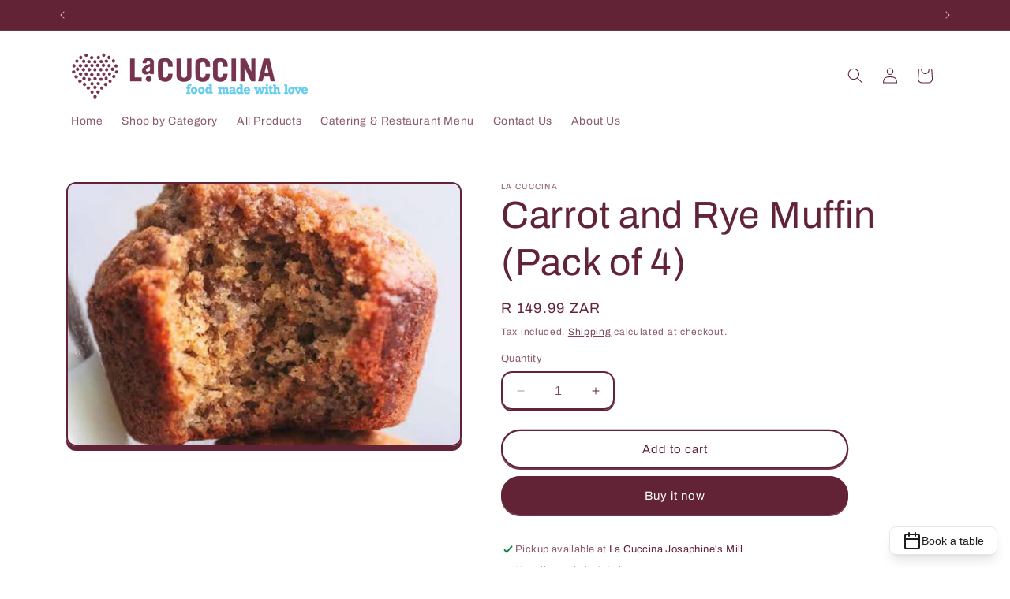

--- FILE ---
content_type: text/css; charset=utf-8
request_url: https://widget.withnovel.com/widget.css
body_size: 8424
content:
@import"https://cdnjs.cloudflare.com/ajax/libs/inter-ui/3.19.3/inter.css";.novel-namespace *,.novel-namespace :before,.novel-namespace :after{--tw-border-spacing-x: 0;--tw-border-spacing-y: 0;--tw-translate-x: 0;--tw-translate-y: 0;--tw-rotate: 0;--tw-skew-x: 0;--tw-skew-y: 0;--tw-scale-x: 1;--tw-scale-y: 1;--tw-pan-x: ;--tw-pan-y: ;--tw-pinch-zoom: ;--tw-scroll-snap-strictness: proximity;--tw-gradient-from-position: ;--tw-gradient-via-position: ;--tw-gradient-to-position: ;--tw-ordinal: ;--tw-slashed-zero: ;--tw-numeric-figure: ;--tw-numeric-spacing: ;--tw-numeric-fraction: ;--tw-ring-inset: ;--tw-ring-offset-width: 0px;--tw-ring-offset-color: #fff;--tw-ring-color: rgb(59 130 246 / .5);--tw-ring-offset-shadow: 0 0 #0000;--tw-ring-shadow: 0 0 #0000;--tw-shadow: 0 0 #0000;--tw-shadow-colored: 0 0 #0000;--tw-blur: ;--tw-brightness: ;--tw-contrast: ;--tw-grayscale: ;--tw-hue-rotate: ;--tw-invert: ;--tw-saturate: ;--tw-sepia: ;--tw-drop-shadow: ;--tw-backdrop-blur: ;--tw-backdrop-brightness: ;--tw-backdrop-contrast: ;--tw-backdrop-grayscale: ;--tw-backdrop-hue-rotate: ;--tw-backdrop-invert: ;--tw-backdrop-opacity: ;--tw-backdrop-saturate: ;--tw-backdrop-sepia: ;--tw-contain-size: ;--tw-contain-layout: ;--tw-contain-paint: ;--tw-contain-style: }.novel-namespace ::backdrop{--tw-border-spacing-x: 0;--tw-border-spacing-y: 0;--tw-translate-x: 0;--tw-translate-y: 0;--tw-rotate: 0;--tw-skew-x: 0;--tw-skew-y: 0;--tw-scale-x: 1;--tw-scale-y: 1;--tw-pan-x: ;--tw-pan-y: ;--tw-pinch-zoom: ;--tw-scroll-snap-strictness: proximity;--tw-gradient-from-position: ;--tw-gradient-via-position: ;--tw-gradient-to-position: ;--tw-ordinal: ;--tw-slashed-zero: ;--tw-numeric-figure: ;--tw-numeric-spacing: ;--tw-numeric-fraction: ;--tw-ring-inset: ;--tw-ring-offset-width: 0px;--tw-ring-offset-color: #fff;--tw-ring-color: rgb(59 130 246 / .5);--tw-ring-offset-shadow: 0 0 #0000;--tw-ring-shadow: 0 0 #0000;--tw-shadow: 0 0 #0000;--tw-shadow-colored: 0 0 #0000;--tw-blur: ;--tw-brightness: ;--tw-contrast: ;--tw-grayscale: ;--tw-hue-rotate: ;--tw-invert: ;--tw-saturate: ;--tw-sepia: ;--tw-drop-shadow: ;--tw-backdrop-blur: ;--tw-backdrop-brightness: ;--tw-backdrop-contrast: ;--tw-backdrop-grayscale: ;--tw-backdrop-hue-rotate: ;--tw-backdrop-invert: ;--tw-backdrop-opacity: ;--tw-backdrop-saturate: ;--tw-backdrop-sepia: ;--tw-contain-size: ;--tw-contain-layout: ;--tw-contain-paint: ;--tw-contain-style: }.novel-namespace *,.novel-namespace :before,.novel-namespace :after{box-sizing:border-box;border-width:0;border-style:solid;border-color:#e5e7eb}.novel-namespace :before,.novel-namespace :after{--tw-content: ""}.novel-namespace html,.novel-namespace :host{line-height:1.5;-webkit-text-size-adjust:100%;-moz-tab-size:4;-o-tab-size:4;tab-size:4;font-family:Inter,sans-serif;font-feature-settings:normal;font-variation-settings:normal;-webkit-tap-highlight-color:transparent}.novel-namespace body{margin:0;line-height:inherit}.novel-namespace hr{height:0;color:inherit;border-top-width:1px}.novel-namespace abbr:where([title]){-webkit-text-decoration:underline dotted;text-decoration:underline dotted}.novel-namespace h1,.novel-namespace h2,.novel-namespace h3,.novel-namespace h4,.novel-namespace h5,.novel-namespace h6{font-size:inherit;font-weight:inherit}.novel-namespace a{color:inherit;text-decoration:inherit}.novel-namespace b,.novel-namespace strong{font-weight:bolder}.novel-namespace code,.novel-namespace kbd,.novel-namespace samp,.novel-namespace pre{font-family:ui-monospace,SFMono-Regular,Menlo,Monaco,Consolas,Liberation Mono,Courier New,monospace;font-feature-settings:normal;font-variation-settings:normal;font-size:1em}.novel-namespace small{font-size:80%}.novel-namespace sub,.novel-namespace sup{font-size:75%;line-height:0;position:relative;vertical-align:baseline}.novel-namespace sub{bottom:-.25em}.novel-namespace sup{top:-.5em}.novel-namespace table{text-indent:0;border-color:inherit;border-collapse:collapse}.novel-namespace button,.novel-namespace input,.novel-namespace optgroup,.novel-namespace select,.novel-namespace textarea{font-family:inherit;font-feature-settings:inherit;font-variation-settings:inherit;font-size:100%;font-weight:inherit;line-height:inherit;letter-spacing:inherit;color:inherit;margin:0;padding:0}.novel-namespace button,.novel-namespace select{text-transform:none}.novel-namespace button,.novel-namespace input:where([type=button]),.novel-namespace input:where([type=reset]),.novel-namespace input:where([type=submit]){-webkit-appearance:button;background-color:transparent;background-image:none}.novel-namespace :-moz-focusring{outline:auto}.novel-namespace :-moz-ui-invalid{box-shadow:none}.novel-namespace progress{vertical-align:baseline}.novel-namespace ::-webkit-inner-spin-button,.novel-namespace ::-webkit-outer-spin-button{height:auto}.novel-namespace [type=search]{-webkit-appearance:textfield;outline-offset:-2px}.novel-namespace ::-webkit-search-decoration{-webkit-appearance:none}.novel-namespace ::-webkit-file-upload-button{-webkit-appearance:button;font:inherit}.novel-namespace summary{display:list-item}.novel-namespace blockquote,.novel-namespace dl,.novel-namespace dd,.novel-namespace h1,.novel-namespace h2,.novel-namespace h3,.novel-namespace h4,.novel-namespace h5,.novel-namespace h6,.novel-namespace hr,.novel-namespace figure,.novel-namespace p,.novel-namespace pre{margin:0}.novel-namespace fieldset{margin:0;padding:0}.novel-namespace legend{padding:0}.novel-namespace ol,.novel-namespace ul,.novel-namespace menu{list-style:none;margin:0;padding:0}.novel-namespace dialog{padding:0}.novel-namespace textarea{resize:vertical}.novel-namespace input::-moz-placeholder,.novel-namespace textarea::-moz-placeholder{opacity:1;color:#9ca3af}.novel-namespace input::placeholder,.novel-namespace textarea::placeholder{opacity:1;color:#9ca3af}.novel-namespace button,.novel-namespace [role=button]{cursor:pointer}.novel-namespace :disabled{cursor:default}.novel-namespace img,.novel-namespace svg,.novel-namespace video,.novel-namespace canvas,.novel-namespace audio,.novel-namespace iframe,.novel-namespace embed,.novel-namespace object{display:block;vertical-align:middle}.novel-namespace img,.novel-namespace video{max-width:100%;height:auto}.novel-namespace [hidden]:where(:not([hidden=until-found])){display:none}.novel-namespace .container{width:100%}@media (min-width: 640px){.novel-namespace .container{max-width:640px}}@media (min-width: 768px){.novel-namespace .container{max-width:768px}}@media (min-width: 1024px){.novel-namespace .container{max-width:1024px}}@media (min-width: 1280px){.novel-namespace .container{max-width:1280px}}@media (min-width: 1536px){.novel-namespace .container{max-width:1536px}}.novel-namespace .prose{color:var(--tw-prose-body);max-width:65ch}.novel-namespace .prose :where(p):not(:where([class~=not-prose],[class~=not-prose] *)){margin-top:1.25em;margin-bottom:1.25em}.novel-namespace .prose :where([class~=lead]):not(:where([class~=not-prose],[class~=not-prose] *)){color:var(--tw-prose-lead);font-size:1.25em;line-height:1.6;margin-top:1.2em;margin-bottom:1.2em}.novel-namespace .prose :where(a):not(:where([class~=not-prose],[class~=not-prose] *)){color:var(--tw-prose-links);text-decoration:underline;font-weight:500}.novel-namespace .prose :where(strong):not(:where([class~=not-prose],[class~=not-prose] *)){color:var(--tw-prose-bold);font-weight:600}.novel-namespace .prose :where(a strong):not(:where([class~=not-prose],[class~=not-prose] *)){color:inherit}.novel-namespace .prose :where(blockquote strong):not(:where([class~=not-prose],[class~=not-prose] *)){color:inherit}.novel-namespace .prose :where(thead th strong):not(:where([class~=not-prose],[class~=not-prose] *)){color:inherit}.novel-namespace .prose :where(ol):not(:where([class~=not-prose],[class~=not-prose] *)){list-style-type:decimal;margin-top:1.25em;margin-bottom:1.25em;padding-inline-start:1.625em}.novel-namespace .prose :where(ol[type=A]):not(:where([class~=not-prose],[class~=not-prose] *)){list-style-type:upper-alpha}.novel-namespace .prose :where(ol[type=a]):not(:where([class~=not-prose],[class~=not-prose] *)){list-style-type:lower-alpha}.novel-namespace .prose :where(ol[type=A s]):not(:where([class~=not-prose],[class~=not-prose] *)){list-style-type:upper-alpha}.novel-namespace .prose :where(ol[type=a s]):not(:where([class~=not-prose],[class~=not-prose] *)){list-style-type:lower-alpha}.novel-namespace .prose :where(ol[type=I]):not(:where([class~=not-prose],[class~=not-prose] *)){list-style-type:upper-roman}.novel-namespace .prose :where(ol[type=i]):not(:where([class~=not-prose],[class~=not-prose] *)){list-style-type:lower-roman}.novel-namespace .prose :where(ol[type=I s]):not(:where([class~=not-prose],[class~=not-prose] *)){list-style-type:upper-roman}.novel-namespace .prose :where(ol[type=i s]):not(:where([class~=not-prose],[class~=not-prose] *)){list-style-type:lower-roman}.novel-namespace .prose :where(ol[type="1"]):not(:where([class~=not-prose],[class~=not-prose] *)){list-style-type:decimal}.novel-namespace .prose :where(ul):not(:where([class~=not-prose],[class~=not-prose] *)){list-style-type:disc;margin-top:1.25em;margin-bottom:1.25em;padding-inline-start:1.625em}.novel-namespace .prose :where(ol>li):not(:where([class~=not-prose],[class~=not-prose] *))::marker{font-weight:400;color:var(--tw-prose-counters)}.novel-namespace .prose :where(ul>li):not(:where([class~=not-prose],[class~=not-prose] *))::marker{color:var(--tw-prose-bullets)}.novel-namespace .prose :where(dt):not(:where([class~=not-prose],[class~=not-prose] *)){color:var(--tw-prose-headings);font-weight:600;margin-top:1.25em}.novel-namespace .prose :where(hr):not(:where([class~=not-prose],[class~=not-prose] *)){border-color:var(--tw-prose-hr);border-top-width:1px;margin-top:3em;margin-bottom:3em}.novel-namespace .prose :where(blockquote):not(:where([class~=not-prose],[class~=not-prose] *)){font-weight:500;font-style:italic;color:var(--tw-prose-quotes);border-inline-start-width:4px;border-inline-start-color:var(--tw-prose-quote-borders);quotes:"“""”""‘""’";margin-top:1.6em;margin-bottom:1.6em;padding-inline-start:1em}.novel-namespace .prose :where(blockquote p:first-of-type):not(:where([class~=not-prose],[class~=not-prose] *)):before{content:open-quote}.novel-namespace .prose :where(blockquote p:last-of-type):not(:where([class~=not-prose],[class~=not-prose] *)):after{content:close-quote}.novel-namespace .prose :where(h1):not(:where([class~=not-prose],[class~=not-prose] *)){color:var(--tw-prose-headings);font-weight:800;font-size:2.25em;margin-top:0;margin-bottom:.8888889em;line-height:1.1111111}.novel-namespace .prose :where(h1 strong):not(:where([class~=not-prose],[class~=not-prose] *)){font-weight:900;color:inherit}.novel-namespace .prose :where(h2):not(:where([class~=not-prose],[class~=not-prose] *)){color:var(--tw-prose-headings);font-weight:700;font-size:1.5em;margin-top:2em;margin-bottom:1em;line-height:1.3333333}.novel-namespace .prose :where(h2 strong):not(:where([class~=not-prose],[class~=not-prose] *)){font-weight:800;color:inherit}.novel-namespace .prose :where(h3):not(:where([class~=not-prose],[class~=not-prose] *)){color:var(--tw-prose-headings);font-weight:600;font-size:1.25em;margin-top:1.6em;margin-bottom:.6em;line-height:1.6}.novel-namespace .prose :where(h3 strong):not(:where([class~=not-prose],[class~=not-prose] *)){font-weight:700;color:inherit}.novel-namespace .prose :where(h4):not(:where([class~=not-prose],[class~=not-prose] *)){color:var(--tw-prose-headings);font-weight:600;margin-top:1.5em;margin-bottom:.5em;line-height:1.5}.novel-namespace .prose :where(h4 strong):not(:where([class~=not-prose],[class~=not-prose] *)){font-weight:700;color:inherit}.novel-namespace .prose :where(img):not(:where([class~=not-prose],[class~=not-prose] *)){margin-top:2em;margin-bottom:2em}.novel-namespace .prose :where(picture):not(:where([class~=not-prose],[class~=not-prose] *)){display:block;margin-top:2em;margin-bottom:2em}.novel-namespace .prose :where(video):not(:where([class~=not-prose],[class~=not-prose] *)){margin-top:2em;margin-bottom:2em}.novel-namespace .prose :where(kbd):not(:where([class~=not-prose],[class~=not-prose] *)){font-weight:500;font-family:inherit;color:var(--tw-prose-kbd);box-shadow:0 0 0 1px rgb(var(--tw-prose-kbd-shadows) / 10%),0 3px rgb(var(--tw-prose-kbd-shadows) / 10%);font-size:.875em;border-radius:5px;padding-top:.1875em;padding-inline-end:.375em;padding-bottom:.1875em;padding-inline-start:.375em}.novel-namespace .prose :where(code):not(:where([class~=not-prose],[class~=not-prose] *)){color:var(--tw-prose-code);font-weight:600;font-size:.875em}.novel-namespace .prose :where(code):not(:where([class~=not-prose],[class~=not-prose] *)):before{content:"`"}.novel-namespace .prose :where(code):not(:where([class~=not-prose],[class~=not-prose] *)):after{content:"`"}.novel-namespace .prose :where(a code):not(:where([class~=not-prose],[class~=not-prose] *)){color:inherit}.novel-namespace .prose :where(h1 code):not(:where([class~=not-prose],[class~=not-prose] *)){color:inherit}.novel-namespace .prose :where(h2 code):not(:where([class~=not-prose],[class~=not-prose] *)){color:inherit;font-size:.875em}.novel-namespace .prose :where(h3 code):not(:where([class~=not-prose],[class~=not-prose] *)){color:inherit;font-size:.9em}.novel-namespace .prose :where(h4 code):not(:where([class~=not-prose],[class~=not-prose] *)){color:inherit}.novel-namespace .prose :where(blockquote code):not(:where([class~=not-prose],[class~=not-prose] *)){color:inherit}.novel-namespace .prose :where(thead th code):not(:where([class~=not-prose],[class~=not-prose] *)){color:inherit}.novel-namespace .prose :where(pre):not(:where([class~=not-prose],[class~=not-prose] *)){color:var(--tw-prose-pre-code);background-color:var(--tw-prose-pre-bg);overflow-x:auto;font-weight:400;font-size:.875em;line-height:1.7142857;margin-top:1.7142857em;margin-bottom:1.7142857em;border-radius:6px;padding-top:.8571429em;padding-inline-end:1.1428571em;padding-bottom:.8571429em;padding-inline-start:1.1428571em}.novel-namespace .prose :where(pre code):not(:where([class~=not-prose],[class~=not-prose] *)){background-color:transparent;border-width:0;border-radius:0;padding:0;font-weight:inherit;color:inherit;font-size:inherit;font-family:inherit;line-height:inherit}.novel-namespace .prose :where(pre code):not(:where([class~=not-prose],[class~=not-prose] *)):before{content:none}.novel-namespace .prose :where(pre code):not(:where([class~=not-prose],[class~=not-prose] *)):after{content:none}.novel-namespace .prose :where(table):not(:where([class~=not-prose],[class~=not-prose] *)){width:100%;table-layout:auto;margin-top:2em;margin-bottom:2em;font-size:.875em;line-height:1.7142857}.novel-namespace .prose :where(thead):not(:where([class~=not-prose],[class~=not-prose] *)){border-bottom-width:1px;border-bottom-color:var(--tw-prose-th-borders)}.novel-namespace .prose :where(thead th):not(:where([class~=not-prose],[class~=not-prose] *)){color:var(--tw-prose-headings);font-weight:600;vertical-align:bottom;padding-inline-end:.5714286em;padding-bottom:.5714286em;padding-inline-start:.5714286em}.novel-namespace .prose :where(tbody tr):not(:where([class~=not-prose],[class~=not-prose] *)){border-bottom-width:1px;border-bottom-color:var(--tw-prose-td-borders)}.novel-namespace .prose :where(tbody tr:last-child):not(:where([class~=not-prose],[class~=not-prose] *)){border-bottom-width:0}.novel-namespace .prose :where(tbody td):not(:where([class~=not-prose],[class~=not-prose] *)){vertical-align:baseline}.novel-namespace .prose :where(tfoot):not(:where([class~=not-prose],[class~=not-prose] *)){border-top-width:1px;border-top-color:var(--tw-prose-th-borders)}.novel-namespace .prose :where(tfoot td):not(:where([class~=not-prose],[class~=not-prose] *)){vertical-align:top}.novel-namespace .prose :where(th,td):not(:where([class~=not-prose],[class~=not-prose] *)){text-align:start}.novel-namespace .prose :where(figure>*):not(:where([class~=not-prose],[class~=not-prose] *)){margin-top:0;margin-bottom:0}.novel-namespace .prose :where(figcaption):not(:where([class~=not-prose],[class~=not-prose] *)){color:var(--tw-prose-captions);font-size:.875em;line-height:1.4285714;margin-top:.8571429em}.novel-namespace .prose{--tw-prose-body: #374151;--tw-prose-headings: #111827;--tw-prose-lead: #4b5563;--tw-prose-links: #111827;--tw-prose-bold: #111827;--tw-prose-counters: #6b7280;--tw-prose-bullets: #d1d5db;--tw-prose-hr: #e5e7eb;--tw-prose-quotes: #111827;--tw-prose-quote-borders: #e5e7eb;--tw-prose-captions: #6b7280;--tw-prose-kbd: #111827;--tw-prose-kbd-shadows: 17 24 39;--tw-prose-code: #111827;--tw-prose-pre-code: #e5e7eb;--tw-prose-pre-bg: #1f2937;--tw-prose-th-borders: #d1d5db;--tw-prose-td-borders: #e5e7eb;--tw-prose-invert-body: #d1d5db;--tw-prose-invert-headings: #fff;--tw-prose-invert-lead: #9ca3af;--tw-prose-invert-links: #fff;--tw-prose-invert-bold: #fff;--tw-prose-invert-counters: #9ca3af;--tw-prose-invert-bullets: #4b5563;--tw-prose-invert-hr: #374151;--tw-prose-invert-quotes: #f3f4f6;--tw-prose-invert-quote-borders: #374151;--tw-prose-invert-captions: #9ca3af;--tw-prose-invert-kbd: #fff;--tw-prose-invert-kbd-shadows: 255 255 255;--tw-prose-invert-code: #fff;--tw-prose-invert-pre-code: #d1d5db;--tw-prose-invert-pre-bg: rgb(0 0 0 / 50%);--tw-prose-invert-th-borders: #4b5563;--tw-prose-invert-td-borders: #374151;font-size:16px;line-height:1.75}.novel-namespace .prose :where(picture>img):not(:where([class~=not-prose],[class~=not-prose] *)){margin-top:0;margin-bottom:0}.novel-namespace .prose :where(li):not(:where([class~=not-prose],[class~=not-prose] *)){margin-top:.5em;margin-bottom:.5em}.novel-namespace .prose :where(ol>li):not(:where([class~=not-prose],[class~=not-prose] *)){padding-inline-start:.375em}.novel-namespace .prose :where(ul>li):not(:where([class~=not-prose],[class~=not-prose] *)){padding-inline-start:.375em}.novel-namespace .prose :where(.prose>ul>li p):not(:where([class~=not-prose],[class~=not-prose] *)){margin-top:.75em;margin-bottom:.75em}.novel-namespace .prose :where(.prose>ul>li>p:first-child):not(:where([class~=not-prose],[class~=not-prose] *)){margin-top:1.25em}.novel-namespace .prose :where(.prose>ul>li>p:last-child):not(:where([class~=not-prose],[class~=not-prose] *)){margin-bottom:1.25em}.novel-namespace .prose :where(.prose>ol>li>p:first-child):not(:where([class~=not-prose],[class~=not-prose] *)){margin-top:1.25em}.novel-namespace .prose :where(.prose>ol>li>p:last-child):not(:where([class~=not-prose],[class~=not-prose] *)){margin-bottom:1.25em}.novel-namespace .prose :where(ul ul,ul ol,ol ul,ol ol):not(:where([class~=not-prose],[class~=not-prose] *)){margin-top:.75em;margin-bottom:.75em}.novel-namespace .prose :where(dl):not(:where([class~=not-prose],[class~=not-prose] *)){margin-top:1.25em;margin-bottom:1.25em}.novel-namespace .prose :where(dd):not(:where([class~=not-prose],[class~=not-prose] *)){margin-top:.5em;padding-inline-start:1.625em}.novel-namespace .prose :where(hr+*):not(:where([class~=not-prose],[class~=not-prose] *)){margin-top:0}.novel-namespace .prose :where(h2+*):not(:where([class~=not-prose],[class~=not-prose] *)){margin-top:0}.novel-namespace .prose :where(h3+*):not(:where([class~=not-prose],[class~=not-prose] *)){margin-top:0}.novel-namespace .prose :where(h4+*):not(:where([class~=not-prose],[class~=not-prose] *)){margin-top:0}.novel-namespace .prose :where(thead th:first-child):not(:where([class~=not-prose],[class~=not-prose] *)){padding-inline-start:0}.novel-namespace .prose :where(thead th:last-child):not(:where([class~=not-prose],[class~=not-prose] *)){padding-inline-end:0}.novel-namespace .prose :where(tbody td,tfoot td):not(:where([class~=not-prose],[class~=not-prose] *)){padding-top:.5714286em;padding-inline-end:.5714286em;padding-bottom:.5714286em;padding-inline-start:.5714286em}.novel-namespace .prose :where(tbody td:first-child,tfoot td:first-child):not(:where([class~=not-prose],[class~=not-prose] *)){padding-inline-start:0}.novel-namespace .prose :where(tbody td:last-child,tfoot td:last-child):not(:where([class~=not-prose],[class~=not-prose] *)){padding-inline-end:0}.novel-namespace .prose :where(figure):not(:where([class~=not-prose],[class~=not-prose] *)){margin-top:2em;margin-bottom:2em}.novel-namespace .prose :where(.prose>:first-child):not(:where([class~=not-prose],[class~=not-prose] *)){margin-top:0}.novel-namespace .prose :where(.prose>:last-child):not(:where([class~=not-prose],[class~=not-prose] *)){margin-bottom:0}.novel-namespace .prose-sm{font-size:14px;line-height:1.7142857}.novel-namespace .prose-sm :where(p):not(:where([class~=not-prose],[class~=not-prose] *)){margin-top:1.1428571em;margin-bottom:1.1428571em}.novel-namespace .prose-sm :where([class~=lead]):not(:where([class~=not-prose],[class~=not-prose] *)){font-size:1.2857143em;line-height:1.5555556;margin-top:.8888889em;margin-bottom:.8888889em}.novel-namespace .prose-sm :where(blockquote):not(:where([class~=not-prose],[class~=not-prose] *)){margin-top:1.3333333em;margin-bottom:1.3333333em;padding-inline-start:1.1111111em}.novel-namespace .prose-sm :where(h1):not(:where([class~=not-prose],[class~=not-prose] *)){font-size:2.1428571em;margin-top:0;margin-bottom:.8em;line-height:1.2}.novel-namespace .prose-sm :where(h2):not(:where([class~=not-prose],[class~=not-prose] *)){font-size:1.4285714em;margin-top:1.6em;margin-bottom:.8em;line-height:1.4}.novel-namespace .prose-sm :where(h3):not(:where([class~=not-prose],[class~=not-prose] *)){font-size:1.2857143em;margin-top:1.5555556em;margin-bottom:.4444444em;line-height:1.5555556}.novel-namespace .prose-sm :where(h4):not(:where([class~=not-prose],[class~=not-prose] *)){margin-top:1.4285714em;margin-bottom:.5714286em;line-height:1.4285714}.novel-namespace .prose-sm :where(img):not(:where([class~=not-prose],[class~=not-prose] *)){margin-top:1.7142857em;margin-bottom:1.7142857em}.novel-namespace .prose-sm :where(picture):not(:where([class~=not-prose],[class~=not-prose] *)){margin-top:1.7142857em;margin-bottom:1.7142857em}.novel-namespace .prose-sm :where(picture>img):not(:where([class~=not-prose],[class~=not-prose] *)){margin-top:0;margin-bottom:0}.novel-namespace .prose-sm :where(video):not(:where([class~=not-prose],[class~=not-prose] *)){margin-top:1.7142857em;margin-bottom:1.7142857em}.novel-namespace .prose-sm :where(kbd):not(:where([class~=not-prose],[class~=not-prose] *)){font-size:.8571429em;border-radius:5px;padding-top:.1428571em;padding-inline-end:.3571429em;padding-bottom:.1428571em;padding-inline-start:.3571429em}.novel-namespace .prose-sm :where(code):not(:where([class~=not-prose],[class~=not-prose] *)){font-size:.8571429em}.novel-namespace .prose-sm :where(h2 code):not(:where([class~=not-prose],[class~=not-prose] *)){font-size:.9em}.novel-namespace .prose-sm :where(h3 code):not(:where([class~=not-prose],[class~=not-prose] *)){font-size:.8888889em}.novel-namespace .prose-sm :where(pre):not(:where([class~=not-prose],[class~=not-prose] *)){font-size:.8571429em;line-height:1.6666667;margin-top:1.6666667em;margin-bottom:1.6666667em;border-radius:4px;padding-top:.6666667em;padding-inline-end:1em;padding-bottom:.6666667em;padding-inline-start:1em}.novel-namespace .prose-sm :where(ol):not(:where([class~=not-prose],[class~=not-prose] *)){margin-top:1.1428571em;margin-bottom:1.1428571em;padding-inline-start:1.5714286em}.novel-namespace .prose-sm :where(ul):not(:where([class~=not-prose],[class~=not-prose] *)){margin-top:1.1428571em;margin-bottom:1.1428571em;padding-inline-start:1.5714286em}.novel-namespace .prose-sm :where(li):not(:where([class~=not-prose],[class~=not-prose] *)){margin-top:.2857143em;margin-bottom:.2857143em}.novel-namespace .prose-sm :where(ol>li):not(:where([class~=not-prose],[class~=not-prose] *)){padding-inline-start:.4285714em}.novel-namespace .prose-sm :where(ul>li):not(:where([class~=not-prose],[class~=not-prose] *)){padding-inline-start:.4285714em}.novel-namespace .prose-sm :where(.prose-sm>ul>li p):not(:where([class~=not-prose],[class~=not-prose] *)){margin-top:.5714286em;margin-bottom:.5714286em}.novel-namespace .prose-sm :where(.prose-sm>ul>li>p:first-child):not(:where([class~=not-prose],[class~=not-prose] *)){margin-top:1.1428571em}.novel-namespace .prose-sm :where(.prose-sm>ul>li>p:last-child):not(:where([class~=not-prose],[class~=not-prose] *)){margin-bottom:1.1428571em}.novel-namespace .prose-sm :where(.prose-sm>ol>li>p:first-child):not(:where([class~=not-prose],[class~=not-prose] *)){margin-top:1.1428571em}.novel-namespace .prose-sm :where(.prose-sm>ol>li>p:last-child):not(:where([class~=not-prose],[class~=not-prose] *)){margin-bottom:1.1428571em}.novel-namespace .prose-sm :where(ul ul,ul ol,ol ul,ol ol):not(:where([class~=not-prose],[class~=not-prose] *)){margin-top:.5714286em;margin-bottom:.5714286em}.novel-namespace .prose-sm :where(dl):not(:where([class~=not-prose],[class~=not-prose] *)){margin-top:1.1428571em;margin-bottom:1.1428571em}.novel-namespace .prose-sm :where(dt):not(:where([class~=not-prose],[class~=not-prose] *)){margin-top:1.1428571em}.novel-namespace .prose-sm :where(dd):not(:where([class~=not-prose],[class~=not-prose] *)){margin-top:.2857143em;padding-inline-start:1.5714286em}.novel-namespace .prose-sm :where(hr):not(:where([class~=not-prose],[class~=not-prose] *)){margin-top:2.8571429em;margin-bottom:2.8571429em}.novel-namespace .prose-sm :where(hr+*):not(:where([class~=not-prose],[class~=not-prose] *)){margin-top:0}.novel-namespace .prose-sm :where(h2+*):not(:where([class~=not-prose],[class~=not-prose] *)){margin-top:0}.novel-namespace .prose-sm :where(h3+*):not(:where([class~=not-prose],[class~=not-prose] *)){margin-top:0}.novel-namespace .prose-sm :where(h4+*):not(:where([class~=not-prose],[class~=not-prose] *)){margin-top:0}.novel-namespace .prose-sm :where(table):not(:where([class~=not-prose],[class~=not-prose] *)){font-size:.8571429em;line-height:1.5}.novel-namespace .prose-sm :where(thead th):not(:where([class~=not-prose],[class~=not-prose] *)){padding-inline-end:1em;padding-bottom:.6666667em;padding-inline-start:1em}.novel-namespace .prose-sm :where(thead th:first-child):not(:where([class~=not-prose],[class~=not-prose] *)){padding-inline-start:0}.novel-namespace .prose-sm :where(thead th:last-child):not(:where([class~=not-prose],[class~=not-prose] *)){padding-inline-end:0}.novel-namespace .prose-sm :where(tbody td,tfoot td):not(:where([class~=not-prose],[class~=not-prose] *)){padding-top:.6666667em;padding-inline-end:1em;padding-bottom:.6666667em;padding-inline-start:1em}.novel-namespace .prose-sm :where(tbody td:first-child,tfoot td:first-child):not(:where([class~=not-prose],[class~=not-prose] *)){padding-inline-start:0}.novel-namespace .prose-sm :where(tbody td:last-child,tfoot td:last-child):not(:where([class~=not-prose],[class~=not-prose] *)){padding-inline-end:0}.novel-namespace .prose-sm :where(figure):not(:where([class~=not-prose],[class~=not-prose] *)){margin-top:1.7142857em;margin-bottom:1.7142857em}.novel-namespace .prose-sm :where(figure>*):not(:where([class~=not-prose],[class~=not-prose] *)){margin-top:0;margin-bottom:0}.novel-namespace .prose-sm :where(figcaption):not(:where([class~=not-prose],[class~=not-prose] *)){font-size:.8571429em;line-height:1.3333333;margin-top:.6666667em}.novel-namespace .prose-sm :where(.prose-sm>:first-child):not(:where([class~=not-prose],[class~=not-prose] *)){margin-top:0}.novel-namespace .prose-sm :where(.prose-sm>:last-child):not(:where([class~=not-prose],[class~=not-prose] *)){margin-bottom:0}.novel-namespace .sr-only{position:absolute;width:1px;height:1px;padding:0;margin:-1px;overflow:hidden;clip:rect(0,0,0,0);white-space:nowrap;border-width:0}.novel-namespace .invisible{visibility:hidden}.novel-namespace .fixed{position:fixed}.novel-namespace .absolute{position:absolute}.novel-namespace .relative{position:relative}.novel-namespace .inset-0{top:0;right:0;bottom:0;left:0}.novel-namespace .inset-x-0{left:0;right:0}.novel-namespace .bottom-0{bottom:0}.novel-namespace .bottom-0\.5{bottom:2px}.novel-namespace .bottom-1{bottom:4px}.novel-namespace .bottom-4{bottom:16px}.novel-namespace .left-0{left:0}.novel-namespace .left-1\/2{left:50%}.novel-namespace .left-2{left:8px}.novel-namespace .left-\[50\%\]{left:50%}.novel-namespace .right-0{right:0}.novel-namespace .right-2{right:8px}.novel-namespace .right-4{right:16px}.novel-namespace .top-0{top:0}.novel-namespace .top-1{top:4px}.novel-namespace .top-4{top:16px}.novel-namespace .top-\[50\%\]{top:50%}.novel-namespace .z-50{z-index:50}.novel-namespace .z-\[1000000000\]{z-index:1000000000}.novel-namespace .z-\[1000000001\]{z-index:1000000001}.novel-namespace .z-\[1000000002\]{z-index:1000000002}.novel-namespace .z-\[1000000003\]{z-index:1000000003}.novel-namespace .z-\[1000000004\]{z-index:1000000004}.novel-namespace .z-\[1000000005\]{z-index:1000000005}.novel-namespace .z-\[9999\]{z-index:9999}.novel-namespace .z-\[base\]{z-index:base}.novel-namespace .z-\[button\]{z-index:button}.novel-namespace .z-\[dialog\]{z-index:dialog}.novel-namespace .z-\[loading\]{z-index:loading}.novel-namespace .z-\[overlay\]{z-index:overlay}.novel-namespace .z-\[popover\]{z-index:popover}.novel-namespace .\!m-0{margin:0!important}.novel-namespace .-mx-1{margin-left:-4px;margin-right:-4px}.novel-namespace .my-1{margin-top:4px;margin-bottom:4px}.novel-namespace .\!ml-0{margin-left:0!important}.novel-namespace .mb-3{margin-bottom:12px}.novel-namespace .ml-2{margin-left:8px}.novel-namespace .mr-2{margin-right:8px}.novel-namespace .mt-0\.5{margin-top:2px}.novel-namespace .mt-1{margin-top:4px}.novel-namespace .mt-2{margin-top:8px}.novel-namespace .inline{display:inline}.novel-namespace .flex{display:flex}.novel-namespace .inline-flex{display:inline-flex}.novel-namespace .table{display:table}.novel-namespace .grid{display:grid}.novel-namespace .hidden{display:none}.novel-namespace .aspect-square{aspect-ratio:1 / 1}.novel-namespace .size-4{width:16px;height:16px}.novel-namespace .size-6{width:24px;height:24px}.novel-namespace .size-\[--cell-size\]{width:var(--cell-size);height:var(--cell-size)}.novel-namespace .\!h-3{height:12px!important}.novel-namespace .h-1{height:4px}.novel-namespace .h-1\.5{height:6px}.novel-namespace .h-10{height:40px}.novel-namespace .h-3\.5{height:14px}.novel-namespace .h-4{height:16px}.novel-namespace .h-5{height:20px}.novel-namespace .h-8{height:32px}.novel-namespace .h-9{height:36px}.novel-namespace .h-96{height:384px}.novel-namespace .h-\[--cell-size\]{height:var(--cell-size)}.novel-namespace .h-\[var\(--radix-select-trigger-height\)\]{height:var(--radix-select-trigger-height)}.novel-namespace .h-auto{height:auto}.novel-namespace .h-full{height:100%}.novel-namespace .h-px{height:1px}.novel-namespace .max-h-96{max-height:384px}.novel-namespace .min-h-56{min-height:224px}.novel-namespace .min-h-\[60px\]{min-height:60px}.novel-namespace .w-1{width:4px}.novel-namespace .w-1\.5{width:6px}.novel-namespace .w-3\.5{width:14px}.novel-namespace .w-4{width:16px}.novel-namespace .w-72{width:288px}.novel-namespace .w-9{width:36px}.novel-namespace .w-\[--cell-size\]{width:var(--cell-size)}.novel-namespace .w-auto{width:auto}.novel-namespace .w-fit{width:-moz-fit-content;width:fit-content}.novel-namespace .w-full{width:100%}.novel-namespace .min-w-10{min-width:40px}.novel-namespace .min-w-8{min-width:32px}.novel-namespace .min-w-9{min-width:36px}.novel-namespace .min-w-\[--cell-size\]{min-width:var(--cell-size)}.novel-namespace .min-w-\[8rem\]{min-width:8rem}.novel-namespace .min-w-\[var\(--radix-select-trigger-width\)\]{min-width:var(--radix-select-trigger-width)}.novel-namespace .max-w-lg{max-width:512px}.novel-namespace .max-w-none{max-width:none}.novel-namespace .flex-1{flex:1 1 0%}.novel-namespace .shrink-0{flex-shrink:0}.novel-namespace .border-collapse{border-collapse:collapse}.novel-namespace .-translate-x-1\/2{--tw-translate-x: -50%;transform:translate(var(--tw-translate-x),var(--tw-translate-y)) rotate(var(--tw-rotate)) skew(var(--tw-skew-x)) skewY(var(--tw-skew-y)) scaleX(var(--tw-scale-x)) scaleY(var(--tw-scale-y))}.novel-namespace .translate-x-0{--tw-translate-x: 0px;transform:translate(var(--tw-translate-x),var(--tw-translate-y)) rotate(var(--tw-rotate)) skew(var(--tw-skew-x)) skewY(var(--tw-skew-y)) scaleX(var(--tw-scale-x)) scaleY(var(--tw-scale-y))}.novel-namespace .translate-x-\[-50\%\]{--tw-translate-x: -50%;transform:translate(var(--tw-translate-x),var(--tw-translate-y)) rotate(var(--tw-rotate)) skew(var(--tw-skew-x)) skewY(var(--tw-skew-y)) scaleX(var(--tw-scale-x)) scaleY(var(--tw-scale-y))}.novel-namespace .translate-y-0{--tw-translate-y: 0px;transform:translate(var(--tw-translate-x),var(--tw-translate-y)) rotate(var(--tw-rotate)) skew(var(--tw-skew-x)) skewY(var(--tw-skew-y)) scaleX(var(--tw-scale-x)) scaleY(var(--tw-scale-y))}.novel-namespace .translate-y-\[-50\%\]{--tw-translate-y: -50%;transform:translate(var(--tw-translate-x),var(--tw-translate-y)) rotate(var(--tw-rotate)) skew(var(--tw-skew-x)) skewY(var(--tw-skew-y)) scaleX(var(--tw-scale-x)) scaleY(var(--tw-scale-y))}.novel-namespace .transform{transform:translate(var(--tw-translate-x),var(--tw-translate-y)) rotate(var(--tw-rotate)) skew(var(--tw-skew-x)) skewY(var(--tw-skew-y)) scaleX(var(--tw-scale-x)) scaleY(var(--tw-scale-y))}.novel-namespace .transform-none{transform:none}.novel-namespace .\!animate-none{animation:none!important}@keyframes spin{to{transform:rotate(360deg)}}.novel-namespace .animate-spin{animation:spin 1s linear infinite}.novel-namespace .cursor-default{cursor:default}.novel-namespace .cursor-not-allowed{cursor:not-allowed}.novel-namespace .select-none{-webkit-user-select:none;-moz-user-select:none;user-select:none}.novel-namespace .grid-cols-2{grid-template-columns:repeat(2,minmax(0,1fr))}.novel-namespace .flex-row{flex-direction:row}.novel-namespace .flex-col{flex-direction:column}.novel-namespace .flex-col-reverse{flex-direction:column-reverse}.novel-namespace .items-start{align-items:flex-start}.novel-namespace .items-center{align-items:center}.novel-namespace .justify-start{justify-content:flex-start}.novel-namespace .justify-end{justify-content:flex-end}.novel-namespace .justify-center{justify-content:center}.novel-namespace .justify-between{justify-content:space-between}.novel-namespace .gap-1{gap:4px}.novel-namespace .gap-1\.5{gap:6px}.novel-namespace .gap-2{gap:8px}.novel-namespace .gap-3{gap:12px}.novel-namespace .gap-4{gap:16px}.novel-namespace .gap-6{gap:24px}.novel-namespace .space-y-1\.5>:not([hidden])~:not([hidden]){--tw-space-y-reverse: 0;margin-top:calc(6px * calc(1 - var(--tw-space-y-reverse)));margin-bottom:calc(6px * var(--tw-space-y-reverse))}.novel-namespace .space-y-2>:not([hidden])~:not([hidden]){--tw-space-y-reverse: 0;margin-top:calc(8px * calc(1 - var(--tw-space-y-reverse)));margin-bottom:calc(8px * var(--tw-space-y-reverse))}.novel-namespace .overflow-hidden{overflow:hidden}.novel-namespace .overflow-y-auto{overflow-y:auto}.novel-namespace .whitespace-nowrap{white-space:nowrap}.novel-namespace .rounded-full{border-radius:9999px}.novel-namespace .rounded-lg{border-radius:8px}.novel-namespace .rounded-md{border-radius:6px}.novel-namespace .rounded-none{border-radius:0}.novel-namespace .rounded-sm{border-radius:2px}.novel-namespace .rounded-l-md{border-top-left-radius:6px;border-bottom-left-radius:6px}.novel-namespace .rounded-r-md{border-top-right-radius:6px;border-bottom-right-radius:6px}.novel-namespace .border{border-width:1px}.novel-namespace .border-t{border-top-width:1px}.novel-namespace .border-gray-200{--tw-border-opacity: 1;border-color:rgb(229 231 235 / var(--tw-border-opacity, 1))}.novel-namespace .border-red-500{--tw-border-opacity: 1;border-color:rgb(239 68 68 / var(--tw-border-opacity, 1))}.novel-namespace .border-transparent{border-color:transparent}.novel-namespace .bg-black\/80{background-color:#000c}.novel-namespace .bg-gray-100{--tw-bg-opacity: 1;background-color:rgb(243 244 246 / var(--tw-bg-opacity, 1))}.novel-namespace .bg-gray-900{--tw-bg-opacity: 1;background-color:rgb(17 24 39 / var(--tw-bg-opacity, 1))}.novel-namespace .bg-red-500{--tw-bg-opacity: 1;background-color:rgb(239 68 68 / var(--tw-bg-opacity, 1))}.novel-namespace .bg-transparent{background-color:transparent}.novel-namespace .bg-white{--tw-bg-opacity: 1;background-color:rgb(255 255 255 / var(--tw-bg-opacity, 1))}.novel-namespace .bg-yellow-400\/20{background-color:#facc1533}.novel-namespace .bg-yellow-500{--tw-bg-opacity: 1;background-color:rgb(234 179 8 / var(--tw-bg-opacity, 1))}.novel-namespace .p-0{padding:0}.novel-namespace .p-1{padding:4px}.novel-namespace .p-3{padding:12px}.novel-namespace .p-4{padding:16px}.novel-namespace .p-6{padding:24px}.novel-namespace .px-1\.5{padding-left:6px;padding-right:6px}.novel-namespace .px-2{padding-left:8px;padding-right:8px}.novel-namespace .px-2\.5{padding-left:10px;padding-right:10px}.novel-namespace .px-3{padding-left:12px;padding-right:12px}.novel-namespace .px-4{padding-left:16px;padding-right:16px}.novel-namespace .px-8{padding-left:32px;padding-right:32px}.novel-namespace .px-\[--cell-size\]{padding-left:var(--cell-size);padding-right:var(--cell-size)}.novel-namespace .py-0\.5{padding-top:2px;padding-bottom:2px}.novel-namespace .py-1{padding-top:4px;padding-bottom:4px}.novel-namespace .py-1\.5{padding-top:6px;padding-bottom:6px}.novel-namespace .py-2{padding-top:8px;padding-bottom:8px}.novel-namespace .pl-2{padding-left:8px}.novel-namespace .pl-8{padding-left:32px}.novel-namespace .pr-1{padding-right:4px}.novel-namespace .pr-8{padding-right:32px}.novel-namespace .pt-4{padding-top:16px}.novel-namespace .text-left{text-align:left}.novel-namespace .text-center{text-align:center}.novel-namespace .font-sans{font-family:Inter,sans-serif}.novel-namespace .text-\[0\.8rem\]{font-size:.8rem}.novel-namespace .text-\[100\%\]{font-size:100%}.novel-namespace .text-base{font-size:16px;line-height:24px}.novel-namespace .text-lg{font-size:18px;line-height:28px}.novel-namespace .text-sm{font-size:14px;line-height:20px}.novel-namespace .text-xs{font-size:12px;line-height:16px}.novel-namespace .font-light{font-weight:300}.novel-namespace .font-medium{font-weight:500}.novel-namespace .font-normal{font-weight:400}.novel-namespace .font-semibold{font-weight:600}.novel-namespace .normal-case{text-transform:none}.novel-namespace .leading-none{line-height:1}.novel-namespace .tracking-tight{letter-spacing:-.025em}.novel-namespace .text-blue-500{--tw-text-opacity: 1;color:rgb(59 130 246 / var(--tw-text-opacity, 1))}.novel-namespace .text-gray-400{--tw-text-opacity: 1;color:rgb(156 163 175 / var(--tw-text-opacity, 1))}.novel-namespace .text-gray-50{--tw-text-opacity: 1;color:rgb(249 250 251 / var(--tw-text-opacity, 1))}.novel-namespace .text-gray-500{--tw-text-opacity: 1;color:rgb(107 114 128 / var(--tw-text-opacity, 1))}.novel-namespace .text-gray-600{--tw-text-opacity: 1;color:rgb(75 85 99 / var(--tw-text-opacity, 1))}.novel-namespace .text-gray-800{--tw-text-opacity: 1;color:rgb(31 41 55 / var(--tw-text-opacity, 1))}.novel-namespace .text-gray-900{--tw-text-opacity: 1;color:rgb(17 24 39 / var(--tw-text-opacity, 1))}.novel-namespace .text-gray-950{--tw-text-opacity: 1;color:rgb(3 7 18 / var(--tw-text-opacity, 1))}.novel-namespace .text-red-500{--tw-text-opacity: 1;color:rgb(239 68 68 / var(--tw-text-opacity, 1))}.novel-namespace .text-zinc-500{--tw-text-opacity: 1;color:rgb(113 113 122 / var(--tw-text-opacity, 1))}.novel-namespace .underline{text-decoration-line:underline}.novel-namespace .line-through{text-decoration-line:line-through}.novel-namespace .underline-offset-4{text-underline-offset:4px}.novel-namespace .antialiased{-webkit-font-smoothing:antialiased;-moz-osx-font-smoothing:grayscale}.novel-namespace .opacity-0{opacity:0}.novel-namespace .opacity-50{opacity:.5}.novel-namespace .opacity-70{opacity:.7}.novel-namespace .shadow{--tw-shadow: 0 1px 3px 0 rgb(0 0 0 / .1), 0 1px 2px -1px rgb(0 0 0 / .1);--tw-shadow-colored: 0 1px 3px 0 var(--tw-shadow-color), 0 1px 2px -1px var(--tw-shadow-color);box-shadow:var(--tw-ring-offset-shadow, 0 0 #0000),var(--tw-ring-shadow, 0 0 #0000),var(--tw-shadow)}.novel-namespace .shadow-lg{--tw-shadow: 0 10px 15px -3px rgb(0 0 0 / .1), 0 4px 6px -4px rgb(0 0 0 / .1);--tw-shadow-colored: 0 10px 15px -3px var(--tw-shadow-color), 0 4px 6px -4px var(--tw-shadow-color);box-shadow:var(--tw-ring-offset-shadow, 0 0 #0000),var(--tw-ring-shadow, 0 0 #0000),var(--tw-shadow)}.novel-namespace .shadow-md{--tw-shadow: 0 4px 6px -1px rgb(0 0 0 / .1), 0 2px 4px -2px rgb(0 0 0 / .1);--tw-shadow-colored: 0 4px 6px -1px var(--tw-shadow-color), 0 2px 4px -2px var(--tw-shadow-color);box-shadow:var(--tw-ring-offset-shadow, 0 0 #0000),var(--tw-ring-shadow, 0 0 #0000),var(--tw-shadow)}.novel-namespace .shadow-sm{--tw-shadow: 0 1px 2px 0 rgb(0 0 0 / .05);--tw-shadow-colored: 0 1px 2px 0 var(--tw-shadow-color);box-shadow:var(--tw-ring-offset-shadow, 0 0 #0000),var(--tw-ring-shadow, 0 0 #0000),var(--tw-shadow)}.novel-namespace .outline-none{outline:2px solid transparent;outline-offset:2px}.novel-namespace .outline{outline-style:solid}.novel-namespace .ring-offset-white{--tw-ring-offset-color: #fff}.novel-namespace .filter{filter:var(--tw-blur) var(--tw-brightness) var(--tw-contrast) var(--tw-grayscale) var(--tw-hue-rotate) var(--tw-invert) var(--tw-saturate) var(--tw-sepia) var(--tw-drop-shadow)}.novel-namespace .transition-colors{transition-property:color,background-color,border-color,text-decoration-color,fill,stroke;transition-timing-function:cubic-bezier(.4,0,.2,1);transition-duration:.15s}.novel-namespace .transition-opacity{transition-property:opacity;transition-timing-function:cubic-bezier(.4,0,.2,1);transition-duration:.15s}.novel-namespace .duration-200{transition-duration:.2s}@keyframes enter{0%{opacity:var(--tw-enter-opacity, 1);transform:translate3d(var(--tw-enter-translate-x, 0),var(--tw-enter-translate-y, 0),0) scale3d(var(--tw-enter-scale, 1),var(--tw-enter-scale, 1),var(--tw-enter-scale, 1)) rotate(var(--tw-enter-rotate, 0))}}@keyframes exit{to{opacity:var(--tw-exit-opacity, 1);transform:translate3d(var(--tw-exit-translate-x, 0),var(--tw-exit-translate-y, 0),0) scale3d(var(--tw-exit-scale, 1),var(--tw-exit-scale, 1),var(--tw-exit-scale, 1)) rotate(var(--tw-exit-rotate, 0))}}.novel-namespace .duration-200{animation-duration:.2s}.novel-namespace .\[--cell-size\:2rem\]{--cell-size: 2rem}.novel-namespace{font-weight:400!important;font-family:Inter,sans-serif!important;letter-spacing:normal!important;line-height:1.5!important;font-size:14px!important;color:#1d1d1d!important}.novel-namespace .novel-namespace div,.novel-namespace .novel-namespace h2,.novel-namespace .novel-namespace span{font-size:14px!important;font-family:Inter,sans-serif!important}.novel-namespace .novel-namespace button{margin:0!important}.file\:border-0::file-selector-button{border-width:0px}.file\:bg-transparent::file-selector-button{background-color:transparent}.file\:text-sm::file-selector-button{font-size:14px;line-height:20px}.file\:font-medium::file-selector-button{font-weight:500}.file\:text-gray-950::file-selector-button{--tw-text-opacity: 1;color:rgb(3 7 18 / var(--tw-text-opacity, 1))}.placeholder\:text-gray-500::-moz-placeholder{--tw-text-opacity: 1;color:rgb(107 114 128 / var(--tw-text-opacity, 1))}.placeholder\:text-gray-500::placeholder{--tw-text-opacity: 1;color:rgb(107 114 128 / var(--tw-text-opacity, 1))}.hover\:bg-gray-100:hover{--tw-bg-opacity: 1;background-color:rgb(243 244 246 / var(--tw-bg-opacity, 1))}.hover\:bg-gray-100\/80:hover{background-color:#f3f4f6cc}.hover\:bg-gray-900\/80:hover{background-color:#111827cc}.hover\:bg-gray-900\/90:hover{background-color:#111827e6}.hover\:bg-red-500\/80:hover{background-color:#ef4444cc}.hover\:bg-red-500\/90:hover{background-color:#ef4444e6}.hover\:text-gray-500:hover{--tw-text-opacity: 1;color:rgb(107 114 128 / var(--tw-text-opacity, 1))}.hover\:text-gray-900:hover{--tw-text-opacity: 1;color:rgb(17 24 39 / var(--tw-text-opacity, 1))}.hover\:underline:hover{text-decoration-line:underline}.hover\:opacity-100:hover{opacity:1}.focus\:bg-gray-100:focus{--tw-bg-opacity: 1;background-color:rgb(243 244 246 / var(--tw-bg-opacity, 1))}.focus\:text-gray-900:focus{--tw-text-opacity: 1;color:rgb(17 24 39 / var(--tw-text-opacity, 1))}.focus\:outline-none:focus{outline:2px solid transparent;outline-offset:2px}.focus\:ring-1:focus{--tw-ring-offset-shadow: var(--tw-ring-inset) 0 0 0 var(--tw-ring-offset-width) var(--tw-ring-offset-color);--tw-ring-shadow: var(--tw-ring-inset) 0 0 0 calc(1px + var(--tw-ring-offset-width)) var(--tw-ring-color);box-shadow:var(--tw-ring-offset-shadow),var(--tw-ring-shadow),var(--tw-shadow, 0 0 #0000)}.focus\:ring-2:focus{--tw-ring-offset-shadow: var(--tw-ring-inset) 0 0 0 var(--tw-ring-offset-width) var(--tw-ring-offset-color);--tw-ring-shadow: var(--tw-ring-inset) 0 0 0 calc(2px + var(--tw-ring-offset-width)) var(--tw-ring-color);box-shadow:var(--tw-ring-offset-shadow),var(--tw-ring-shadow),var(--tw-shadow, 0 0 #0000)}.focus\:ring-gray-950:focus{--tw-ring-opacity: 1;--tw-ring-color: rgb(3 7 18 / var(--tw-ring-opacity, 1))}.focus\:ring-offset-2:focus{--tw-ring-offset-width: 2px}.focus-visible\:outline-none:focus-visible{outline:2px solid transparent;outline-offset:2px}.focus-visible\:ring-1:focus-visible{--tw-ring-offset-shadow: var(--tw-ring-inset) 0 0 0 var(--tw-ring-offset-width) var(--tw-ring-offset-color);--tw-ring-shadow: var(--tw-ring-inset) 0 0 0 calc(1px + var(--tw-ring-offset-width)) var(--tw-ring-color);box-shadow:var(--tw-ring-offset-shadow),var(--tw-ring-shadow),var(--tw-shadow, 0 0 #0000)}.focus-visible\:ring-gray-950:focus-visible{--tw-ring-opacity: 1;--tw-ring-color: rgb(3 7 18 / var(--tw-ring-opacity, 1))}.disabled\:pointer-events-none:disabled{pointer-events:none}.disabled\:cursor-not-allowed:disabled{cursor:not-allowed}.disabled\:opacity-50:disabled{opacity:.5}.peer:disabled~.peer-disabled\:cursor-not-allowed{cursor:not-allowed}.peer:disabled~.peer-disabled\:opacity-70{opacity:.7}.aria-disabled\:opacity-50[aria-disabled=true]{opacity:.5}.aria-selected\:text-gray-500[aria-selected=true]{--tw-text-opacity: 1;color:rgb(107 114 128 / var(--tw-text-opacity, 1))}.data-\[disabled\]\:pointer-events-none[data-disabled]{pointer-events:none}.data-\[side\=bottom\]\:translate-y-1[data-side=bottom]{--tw-translate-y: 4px;transform:translate(var(--tw-translate-x),var(--tw-translate-y)) rotate(var(--tw-rotate)) skew(var(--tw-skew-x)) skewY(var(--tw-skew-y)) scaleX(var(--tw-scale-x)) scaleY(var(--tw-scale-y))}.data-\[side\=left\]\:-translate-x-1[data-side=left]{--tw-translate-x: -4px;transform:translate(var(--tw-translate-x),var(--tw-translate-y)) rotate(var(--tw-rotate)) skew(var(--tw-skew-x)) skewY(var(--tw-skew-y)) scaleX(var(--tw-scale-x)) scaleY(var(--tw-scale-y))}.data-\[side\=right\]\:translate-x-1[data-side=right]{--tw-translate-x: 4px;transform:translate(var(--tw-translate-x),var(--tw-translate-y)) rotate(var(--tw-rotate)) skew(var(--tw-skew-x)) skewY(var(--tw-skew-y)) scaleX(var(--tw-scale-x)) scaleY(var(--tw-scale-y))}.data-\[side\=top\]\:-translate-y-1[data-side=top]{--tw-translate-y: -4px;transform:translate(var(--tw-translate-x),var(--tw-translate-y)) rotate(var(--tw-rotate)) skew(var(--tw-skew-x)) skewY(var(--tw-skew-y)) scaleX(var(--tw-scale-x)) scaleY(var(--tw-scale-y))}.data-\[state\=closed\]\:\!transform-none[data-state=closed],.data-\[state\=open\]\:\!transform-none[data-state=open]{transform:none!important}.data-\[range-end\=true\]\:rounded-md[data-range-end=true]{border-radius:6px}.data-\[range-middle\=true\]\:rounded-none[data-range-middle=true]{border-radius:0}.data-\[range-start\=true\]\:rounded-md[data-range-start=true]{border-radius:6px}.data-\[selected\=true\]\:rounded-none[data-selected=true]{border-radius:0}.data-\[state\=on\]\:border-yellow-400[data-state=on]{--tw-border-opacity: 1;border-color:rgb(250 204 21 / var(--tw-border-opacity, 1))}.data-\[range-end\=true\]\:bg-gray-900[data-range-end=true]{--tw-bg-opacity: 1;background-color:rgb(17 24 39 / var(--tw-bg-opacity, 1))}.data-\[range-middle\=true\]\:bg-gray-100[data-range-middle=true]{--tw-bg-opacity: 1;background-color:rgb(243 244 246 / var(--tw-bg-opacity, 1))}.data-\[range-start\=true\]\:bg-gray-900[data-range-start=true],.data-\[selected-single\=true\]\:bg-gray-900[data-selected-single=true]{--tw-bg-opacity: 1;background-color:rgb(17 24 39 / var(--tw-bg-opacity, 1))}.data-\[state\=on\]\:bg-gray-100[data-state=on]{--tw-bg-opacity: 1;background-color:rgb(243 244 246 / var(--tw-bg-opacity, 1))}.data-\[state\=on\]\:bg-yellow-400\/20[data-state=on]{background-color:#facc1533}.data-\[state\=open\]\:bg-gray-100[data-state=open]{--tw-bg-opacity: 1;background-color:rgb(243 244 246 / var(--tw-bg-opacity, 1))}.data-\[range-end\=true\]\:text-gray-50[data-range-end=true]{--tw-text-opacity: 1;color:rgb(249 250 251 / var(--tw-text-opacity, 1))}.data-\[range-middle\=true\]\:text-gray-900[data-range-middle=true]{--tw-text-opacity: 1;color:rgb(17 24 39 / var(--tw-text-opacity, 1))}.data-\[range-start\=true\]\:text-gray-50[data-range-start=true],.data-\[selected-single\=true\]\:text-gray-50[data-selected-single=true]{--tw-text-opacity: 1;color:rgb(249 250 251 / var(--tw-text-opacity, 1))}.data-\[state\=on\]\:text-gray-900[data-state=on]{--tw-text-opacity: 1;color:rgb(17 24 39 / var(--tw-text-opacity, 1))}.data-\[state\=open\]\:text-gray-500[data-state=open]{--tw-text-opacity: 1;color:rgb(107 114 128 / var(--tw-text-opacity, 1))}.data-\[disabled\]\:opacity-50[data-disabled]{opacity:.5}.data-\[state\=open\]\:animate-in[data-state=open]{animation-name:enter;animation-duration:.15s;--tw-enter-opacity: initial;--tw-enter-scale: initial;--tw-enter-rotate: initial;--tw-enter-translate-x: initial;--tw-enter-translate-y: initial}.data-\[state\=closed\]\:animate-out[data-state=closed]{animation-name:exit;animation-duration:.15s;--tw-exit-opacity: initial;--tw-exit-scale: initial;--tw-exit-rotate: initial;--tw-exit-translate-x: initial;--tw-exit-translate-y: initial}.data-\[state\=closed\]\:fade-out-0[data-state=closed]{--tw-exit-opacity: 0}.data-\[state\=open\]\:fade-in-0[data-state=open]{--tw-enter-opacity: 0}.data-\[state\=closed\]\:zoom-out-95[data-state=closed]{--tw-exit-scale: .95}.data-\[state\=open\]\:zoom-in-95[data-state=open]{--tw-enter-scale: .95}.data-\[side\=bottom\]\:slide-in-from-top-2[data-side=bottom]{--tw-enter-translate-y: -8px}.data-\[side\=left\]\:slide-in-from-right-2[data-side=left]{--tw-enter-translate-x: 8px}.data-\[side\=right\]\:slide-in-from-left-2[data-side=right]{--tw-enter-translate-x: -8px}.data-\[side\=top\]\:slide-in-from-bottom-2[data-side=top]{--tw-enter-translate-y: 8px}.data-\[state\=closed\]\:slide-out-to-left-1\/2[data-state=closed]{--tw-exit-translate-x: -50%}.data-\[state\=closed\]\:slide-out-to-top-\[48\%\][data-state=closed]{--tw-exit-translate-y: -48%}.data-\[state\=open\]\:slide-in-from-left-1\/2[data-state=open]{--tw-enter-translate-x: -50%}.data-\[state\=open\]\:slide-in-from-top-\[48\%\][data-state=open]{--tw-enter-translate-y: -48%}.group\/day[data-focused=true] .group-data-\[focused\=true\]\/day\:relative{position:relative}.group\/day[data-focused=true] .group-data-\[focused\=true\]\/day\:z-10{z-index:10}.group\/day[data-focused=true] .group-data-\[focused\=true\]\/day\:ring-\[3px\]{--tw-ring-offset-shadow: var(--tw-ring-inset) 0 0 0 var(--tw-ring-offset-width) var(--tw-ring-offset-color);--tw-ring-shadow: var(--tw-ring-inset) 0 0 0 calc(3px + var(--tw-ring-offset-width)) var(--tw-ring-color);box-shadow:var(--tw-ring-offset-shadow),var(--tw-ring-shadow),var(--tw-shadow, 0 0 #0000)}.prose-strong\:font-semibold :is(:where(strong):not(:where([class~=not-prose],[class~=not-prose] *))){font-weight:600}.prose-strong\:text-gray-900 :is(:where(strong):not(:where([class~=not-prose],[class~=not-prose] *))){--tw-text-opacity: 1;color:rgb(17 24 39 / var(--tw-text-opacity, 1))}.prose-ul\:mt-0 :is(:where(ul):not(:where([class~=not-prose],[class~=not-prose] *))){margin-top:0}.prose-ul\:space-y-2 :is(:where(ul):not(:where([class~=not-prose],[class~=not-prose] *)))>:not([hidden])~:not([hidden]){--tw-space-y-reverse: 0;margin-top:calc(8px * calc(1 - var(--tw-space-y-reverse)));margin-bottom:calc(8px * var(--tw-space-y-reverse))}.prose-li\:my-0 :is(:where(li):not(:where([class~=not-prose],[class~=not-prose] *))){margin-top:0;margin-bottom:0}@media (min-width: 640px){.sm\:\!fixed{position:fixed!important}.sm\:\!bottom-1{bottom:4px!important}.sm\:\!bottom-auto{bottom:auto!important}.sm\:\!left-1\/2{left:50%!important}.sm\:\!left-auto{left:auto!important}.sm\:\!right-1{right:4px!important}.sm\:\!right-auto{right:auto!important}.sm\:\!top-1\/2{top:50%!important}.sm\:\!top-auto{top:auto!important}.sm\:\!h-auto{height:auto!important}.sm\:\!w-full{width:100%!important}.sm\:\!translate-x-\[-50\%\]{--tw-translate-x: -50% !important;transform:translate(var(--tw-translate-x),var(--tw-translate-y)) rotate(var(--tw-rotate)) skew(var(--tw-skew-x)) skewY(var(--tw-skew-y)) scaleX(var(--tw-scale-x)) scaleY(var(--tw-scale-y))!important}.sm\:\!translate-y-\[-50\%\]{--tw-translate-y: -50% !important;transform:translate(var(--tw-translate-x),var(--tw-translate-y)) rotate(var(--tw-rotate)) skew(var(--tw-skew-x)) skewY(var(--tw-skew-y)) scaleX(var(--tw-scale-x)) scaleY(var(--tw-scale-y))!important}.sm\:flex-row{flex-direction:row}.sm\:justify-end{justify-content:flex-end}.sm\:space-x-2>:not([hidden])~:not([hidden]){--tw-space-x-reverse: 0;margin-right:calc(8px * var(--tw-space-x-reverse));margin-left:calc(8px * calc(1 - var(--tw-space-x-reverse)))}.sm\:rounded-lg{border-radius:8px}.sm\:text-left{text-align:left}}@media (min-width: 768px){.md\:flex-row{flex-direction:row}.md\:text-sm{font-size:14px;line-height:20px}}.\[\&\:first-child\[data-selected\=true\]_button\]\:rounded-l-md:first-child[data-selected=true] button{border-top-left-radius:6px;border-bottom-left-radius:6px}.\[\&\:last-child\[data-selected\=true\]_button\]\:rounded-r-md:last-child[data-selected=true] button{border-top-right-radius:6px;border-bottom-right-radius:6px}.\[\&\>span\]\:line-clamp-1>span{overflow:hidden;display:-webkit-box;-webkit-box-orient:vertical;-webkit-line-clamp:1}.\[\&\>span\]\:text-xs>span{font-size:12px;line-height:16px}.\[\&\>span\]\:opacity-70>span{opacity:.7}.\[\&\>svg\]\:size-3\.5>svg{width:14px;height:14px}.\[\&\>svg\]\:text-gray-500>svg{--tw-text-opacity: 1;color:rgb(107 114 128 / var(--tw-text-opacity, 1))}.\[\&_svg\]\:pointer-events-none svg{pointer-events:none}.\[\&_svg\]\:size-4 svg{width:16px;height:16px}.\[\&_svg\]\:shrink-0 svg{flex-shrink:0}[data-slot=card-content] .\[\[data-slot\=card-content\]_\&\]\:bg-transparent,[data-slot=popover-content] .\[\[data-slot\=popover-content\]_\&\]\:bg-transparent{background-color:transparent}


--- FILE ---
content_type: application/javascript; charset=utf-8
request_url: https://widget.withnovel.com/784baa6d-9204-43e8-9971-0d4fd2477a40.js
body_size: 780
content:
(function(a,b,c){var d=b.currentScript.dataset,A='NovelWidget',g=b.createElement('div'),_=b.createElement('div'),k=b.createElement(c);a[A]=a[A]||function(...args){(a[A].q=a[A].q||[]).push(args)};var f='https://widget.withnovel.com/';g.style.display='block';b.body.appendChild(g);var h=g.attachShadow({mode:'open'});b.addEventListener('pointerup',function(e){if(e.pointerType==='mouse')return;for(var i=0;i<e.composedPath().length;i++)if(h.contains(e.composedPath()[i])){e.stopImmediatePropagation();return}},{capture:!0});_.id='novel-widget';h.appendChild(_);var j=b.createElement('link');j.rel='stylesheet';j.href=`${f}widget.css`;h.appendChild(j);k.async=!0;k.src=`${f}widget.js`;h.appendChild(k);a[A]('init',{apiKey:'784baa6d-9204-43e8-9971-0d4fd2477a40',url:d.backendUrl||'https://api.withnovel.com',target:_,manualOpen:d.manualOpen==='true'})})(window,document,'script');

--- FILE ---
content_type: text/javascript; charset=utf-8
request_url: https://widget.withnovel.com/widget.js
body_size: 206320
content:
function e(e,t){for(var n=0;n<t.length;n++){const r=t[n];if("string"!=typeof r&&!Array.isArray(r))for(const t in r)if("default"!==t&&!(t in e)){const n=Object.getOwnPropertyDescriptor(r,t);n&&Object.defineProperty(e,t,n.get?n:{enumerable:!0,get:()=>r[t]})}}return Object.freeze(Object.defineProperty(e,Symbol.toStringTag,{value:"Module"}))}!function(){const e=document.createElement("link").relList;if(!(e&&e.supports&&e.supports("modulepreload"))){for(const e of document.querySelectorAll('link[rel="modulepreload"]'))t(e);new MutationObserver((e=>{for(const n of e)if("childList"===n.type)for(const e of n.addedNodes)"LINK"===e.tagName&&"modulepreload"===e.rel&&t(e)})).observe(document,{childList:!0,subtree:!0})}function t(e){if(e.ep)return;e.ep=!0;const t=function(e){const t={};return e.integrity&&(t.integrity=e.integrity),e.referrerPolicy&&(t.referrerPolicy=e.referrerPolicy),"use-credentials"===e.crossOrigin?t.credentials="include":"anonymous"===e.crossOrigin?t.credentials="omit":t.credentials="same-origin",t}(e);fetch(e.href,t)}}();var t="undefined"!=typeof globalThis?globalThis:"undefined"!=typeof window?window:"undefined"!=typeof global?global:"undefined"!=typeof self?self:{};function n(e){return e&&e.__esModule&&Object.prototype.hasOwnProperty.call(e,"default")?e.default:e}var r={exports:{}},a={},o={exports:{}},i={},s=Symbol.for("react.element"),l=Symbol.for("react.portal"),u=Symbol.for("react.fragment"),d=Symbol.for("react.strict_mode"),c=Symbol.for("react.profiler"),f=Symbol.for("react.provider"),m=Symbol.for("react.context"),p=Symbol.for("react.forward_ref"),_=Symbol.for("react.suspense"),h=Symbol.for("react.memo"),y=Symbol.for("react.lazy"),g=Symbol.iterator;var v={isMounted:function(){return!1},enqueueForceUpdate:function(){},enqueueReplaceState:function(){},enqueueSetState:function(){}},M=Object.assign,b={};function w(e,t,n){this.props=e,this.context=t,this.refs=b,this.updater=n||v}function k(){}function Y(e,t,n){this.props=e,this.context=t,this.refs=b,this.updater=n||v}w.prototype.isReactComponent={},w.prototype.setState=function(e,t){if("object"!=typeof e&&"function"!=typeof e&&null!=e)throw Error("setState(...): takes an object of state variables to update or a function which returns an object of state variables.");this.updater.enqueueSetState(this,e,t,"setState")},w.prototype.forceUpdate=function(e){this.updater.enqueueForceUpdate(this,e,"forceUpdate")},k.prototype=w.prototype;var x=Y.prototype=new k;x.constructor=Y,M(x,w.prototype),x.isPureReactComponent=!0;var L=Array.isArray,S=Object.prototype.hasOwnProperty,D={current:null},T={key:!0,ref:!0,__self:!0,__source:!0};function j(e,t,n){var r,a={},o=null,i=null;if(null!=t)for(r in void 0!==t.ref&&(i=t.ref),void 0!==t.key&&(o=""+t.key),t)S.call(t,r)&&!T.hasOwnProperty(r)&&(a[r]=t[r]);var l=arguments.length-2;if(1===l)a.children=n;else if(1<l){for(var u=Array(l),d=0;d<l;d++)u[d]=arguments[d+2];a.children=u}if(e&&e.defaultProps)for(r in l=e.defaultProps)void 0===a[r]&&(a[r]=l[r]);return{$$typeof:s,type:e,key:o,ref:i,props:a,_owner:D.current}}function H(e){return"object"==typeof e&&null!==e&&e.$$typeof===s}var C=/\/+/g;function N(e,t){return"object"==typeof e&&null!==e&&null!=e.key?function(e){var t={"=":"=0",":":"=2"};return"$"+e.replace(/[=:]/g,(function(e){return t[e]}))}(""+e.key):t.toString(36)}function E(e,t,n,r,a){var o=typeof e;"undefined"!==o&&"boolean"!==o||(e=null);var i=!1;if(null===e)i=!0;else switch(o){case"string":case"number":i=!0;break;case"object":switch(e.$$typeof){case s:case l:i=!0}}if(i)return a=a(i=e),e=""===r?"."+N(i,0):r,L(a)?(n="",null!=e&&(n=e.replace(C,"$&/")+"/"),E(a,t,n,"",(function(e){return e}))):null!=a&&(H(a)&&(a=function(e,t){return{$$typeof:s,type:e.type,key:t,ref:e.ref,props:e.props,_owner:e._owner}}(a,n+(!a.key||i&&i.key===a.key?"":(""+a.key).replace(C,"$&/")+"/")+e)),t.push(a)),1;if(i=0,r=""===r?".":r+":",L(e))for(var u=0;u<e.length;u++){var d=r+N(o=e[u],u);i+=E(o,t,n,d,a)}else if(d=function(e){return null===e||"object"!=typeof e?null:"function"==typeof(e=g&&e[g]||e["@@iterator"])?e:null}(e),"function"==typeof d)for(e=d.call(e),u=0;!(o=e.next()).done;)i+=E(o=o.value,t,n,d=r+N(o,u++),a);else if("object"===o)throw t=String(e),Error("Objects are not valid as a React child (found: "+("[object Object]"===t?"object with keys {"+Object.keys(e).join(", ")+"}":t)+"). If you meant to render a collection of children, use an array instead.");return i}function O(e,t,n){if(null==e)return e;var r=[],a=0;return E(e,r,"","",(function(e){return t.call(n,e,a++)})),r}function A(e){if(-1===e._status){var t=e._result;(t=t()).then((function(t){0!==e._status&&-1!==e._status||(e._status=1,e._result=t)}),(function(t){0!==e._status&&-1!==e._status||(e._status=2,e._result=t)})),-1===e._status&&(e._status=0,e._result=t)}if(1===e._status)return e._result.default;throw e._result}var P={current:null},z={transition:null},F={ReactCurrentDispatcher:P,ReactCurrentBatchConfig:z,ReactCurrentOwner:D};function I(){throw Error("act(...) is not supported in production builds of React.")}i.Children={map:O,forEach:function(e,t,n){O(e,(function(){t.apply(this,arguments)}),n)},count:function(e){var t=0;return O(e,(function(){t++})),t},toArray:function(e){return O(e,(function(e){return e}))||[]},only:function(e){if(!H(e))throw Error("React.Children.only expected to receive a single React element child.");return e}},i.Component=w,i.Fragment=u,i.Profiler=c,i.PureComponent=Y,i.StrictMode=d,i.Suspense=_,i.__SECRET_INTERNALS_DO_NOT_USE_OR_YOU_WILL_BE_FIRED=F,i.act=I,i.cloneElement=function(e,t,n){if(null==e)throw Error("React.cloneElement(...): The argument must be a React element, but you passed "+e+".");var r=M({},e.props),a=e.key,o=e.ref,i=e._owner;if(null!=t){if(void 0!==t.ref&&(o=t.ref,i=D.current),void 0!==t.key&&(a=""+t.key),e.type&&e.type.defaultProps)var l=e.type.defaultProps;for(u in t)S.call(t,u)&&!T.hasOwnProperty(u)&&(r[u]=void 0===t[u]&&void 0!==l?l[u]:t[u])}var u=arguments.length-2;if(1===u)r.children=n;else if(1<u){l=Array(u);for(var d=0;d<u;d++)l[d]=arguments[d+2];r.children=l}return{$$typeof:s,type:e.type,key:a,ref:o,props:r,_owner:i}},i.createContext=function(e){return(e={$$typeof:m,_currentValue:e,_currentValue2:e,_threadCount:0,Provider:null,Consumer:null,_defaultValue:null,_globalName:null}).Provider={$$typeof:f,_context:e},e.Consumer=e},i.createElement=j,i.createFactory=function(e){var t=j.bind(null,e);return t.type=e,t},i.createRef=function(){return{current:null}},i.forwardRef=function(e){return{$$typeof:p,render:e}},i.isValidElement=H,i.lazy=function(e){return{$$typeof:y,_payload:{_status:-1,_result:e},_init:A}},i.memo=function(e,t){return{$$typeof:h,type:e,compare:void 0===t?null:t}},i.startTransition=function(e){var t=z.transition;z.transition={};try{e()}finally{z.transition=t}},i.unstable_act=I,i.useCallback=function(e,t){return P.current.useCallback(e,t)},i.useContext=function(e){return P.current.useContext(e)},i.useDebugValue=function(){},i.useDeferredValue=function(e){return P.current.useDeferredValue(e)},i.useEffect=function(e,t){return P.current.useEffect(e,t)},i.useId=function(){return P.current.useId()},i.useImperativeHandle=function(e,t,n){return P.current.useImperativeHandle(e,t,n)},i.useInsertionEffect=function(e,t){return P.current.useInsertionEffect(e,t)},i.useLayoutEffect=function(e,t){return P.current.useLayoutEffect(e,t)},i.useMemo=function(e,t){return P.current.useMemo(e,t)},i.useReducer=function(e,t,n){return P.current.useReducer(e,t,n)},i.useRef=function(e){return P.current.useRef(e)},i.useState=function(e){return P.current.useState(e)},i.useSyncExternalStore=function(e,t,n){return P.current.useSyncExternalStore(e,t,n)},i.useTransition=function(){return P.current.useTransition()},i.version="18.3.1",o.exports=i;var R=o.exports;const W=n(R),$=e({__proto__:null,default:W},[R]);var B=R,U=Symbol.for("react.element"),V=Symbol.for("react.fragment"),J=Object.prototype.hasOwnProperty,Z=B.__SECRET_INTERNALS_DO_NOT_USE_OR_YOU_WILL_BE_FIRED.ReactCurrentOwner,q={key:!0,ref:!0,__self:!0,__source:!0};function K(e,t,n){var r,a={},o=null,i=null;for(r in void 0!==n&&(o=""+n),void 0!==t.key&&(o=""+t.key),void 0!==t.ref&&(i=t.ref),t)J.call(t,r)&&!q.hasOwnProperty(r)&&(a[r]=t[r]);if(e&&e.defaultProps)for(r in t=e.defaultProps)void 0===a[r]&&(a[r]=t[r]);return{$$typeof:U,type:e,key:o,ref:i,props:a,_owner:Z.current}}a.Fragment=V,a.jsx=K,a.jsxs=K,r.exports=a;var G=r.exports,Q={exports:{}},X={},ee={exports:{}},te={};!function(e){function t(e,t){var n=e.length;e.push(t);e:for(;0<n;){var r=n-1>>>1,o=e[r];if(!(0<a(o,t)))break e;e[r]=t,e[n]=o,n=r}}function n(e){return 0===e.length?null:e[0]}function r(e){if(0===e.length)return null;var t=e[0],n=e.pop();if(n!==t){e[0]=n;e:for(var r=0,o=e.length,i=o>>>1;r<i;){var s=2*(r+1)-1,l=e[s],u=s+1,d=e[u];if(0>a(l,n))u<o&&0>a(d,l)?(e[r]=d,e[u]=n,r=u):(e[r]=l,e[s]=n,r=s);else{if(!(u<o&&0>a(d,n)))break e;e[r]=d,e[u]=n,r=u}}}return t}function a(e,t){var n=e.sortIndex-t.sortIndex;return 0!==n?n:e.id-t.id}if("object"==typeof performance&&"function"==typeof performance.now){var o=performance;e.unstable_now=function(){return o.now()}}else{var i=Date,s=i.now();e.unstable_now=function(){return i.now()-s}}var l=[],u=[],d=1,c=null,f=3,m=!1,p=!1,_=!1,h="function"==typeof setTimeout?setTimeout:null,y="function"==typeof clearTimeout?clearTimeout:null,g="undefined"!=typeof setImmediate?setImmediate:null;function v(e){for(var a=n(u);null!==a;){if(null===a.callback)r(u);else{if(!(a.startTime<=e))break;r(u),a.sortIndex=a.expirationTime,t(l,a)}a=n(u)}}function M(e){if(_=!1,v(e),!p)if(null!==n(l))p=!0,C(b);else{var t=n(u);null!==t&&N(M,t.startTime-e)}}function b(t,a){p=!1,_&&(_=!1,y(x),x=-1),m=!0;var o=f;try{for(v(a),c=n(l);null!==c&&(!(c.expirationTime>a)||t&&!D());){var i=c.callback;if("function"==typeof i){c.callback=null,f=c.priorityLevel;var s=i(c.expirationTime<=a);a=e.unstable_now(),"function"==typeof s?c.callback=s:c===n(l)&&r(l),v(a)}else r(l);c=n(l)}if(null!==c)var d=!0;else{var h=n(u);null!==h&&N(M,h.startTime-a),d=!1}return d}finally{c=null,f=o,m=!1}}"undefined"!=typeof navigator&&void 0!==navigator.scheduling&&void 0!==navigator.scheduling.isInputPending&&navigator.scheduling.isInputPending.bind(navigator.scheduling);var w,k=!1,Y=null,x=-1,L=5,S=-1;function D(){return!(e.unstable_now()-S<L)}function T(){if(null!==Y){var t=e.unstable_now();S=t;var n=!0;try{n=Y(!0,t)}finally{n?w():(k=!1,Y=null)}}else k=!1}if("function"==typeof g)w=function(){g(T)};else if("undefined"!=typeof MessageChannel){var j=new MessageChannel,H=j.port2;j.port1.onmessage=T,w=function(){H.postMessage(null)}}else w=function(){h(T,0)};function C(e){Y=e,k||(k=!0,w())}function N(t,n){x=h((function(){t(e.unstable_now())}),n)}e.unstable_IdlePriority=5,e.unstable_ImmediatePriority=1,e.unstable_LowPriority=4,e.unstable_NormalPriority=3,e.unstable_Profiling=null,e.unstable_UserBlockingPriority=2,e.unstable_cancelCallback=function(e){e.callback=null},e.unstable_continueExecution=function(){p||m||(p=!0,C(b))},e.unstable_forceFrameRate=function(e){0>e||125<e?console.error("forceFrameRate takes a positive int between 0 and 125, forcing frame rates higher than 125 fps is not supported"):L=0<e?Math.floor(1e3/e):5},e.unstable_getCurrentPriorityLevel=function(){return f},e.unstable_getFirstCallbackNode=function(){return n(l)},e.unstable_next=function(e){switch(f){case 1:case 2:case 3:var t=3;break;default:t=f}var n=f;f=t;try{return e()}finally{f=n}},e.unstable_pauseExecution=function(){},e.unstable_requestPaint=function(){},e.unstable_runWithPriority=function(e,t){switch(e){case 1:case 2:case 3:case 4:case 5:break;default:e=3}var n=f;f=e;try{return t()}finally{f=n}},e.unstable_scheduleCallback=function(r,a,o){var i=e.unstable_now();switch("object"==typeof o&&null!==o?o="number"==typeof(o=o.delay)&&0<o?i+o:i:o=i,r){case 1:var s=-1;break;case 2:s=250;break;case 5:s=1073741823;break;case 4:s=1e4;break;default:s=5e3}return r={id:d++,callback:a,priorityLevel:r,startTime:o,expirationTime:s=o+s,sortIndex:-1},o>i?(r.sortIndex=o,t(u,r),null===n(l)&&r===n(u)&&(_?(y(x),x=-1):_=!0,N(M,o-i))):(r.sortIndex=s,t(l,r),p||m||(p=!0,C(b))),r},e.unstable_shouldYield=D,e.unstable_wrapCallback=function(e){var t=f;return function(){var n=f;f=t;try{return e.apply(this,arguments)}finally{f=n}}}}(te),ee.exports=te;var ne=ee.exports,re=R,ae=ne;function oe(e){for(var t="https://reactjs.org/docs/error-decoder.html?invariant="+e,n=1;n<arguments.length;n++)t+="&args[]="+encodeURIComponent(arguments[n]);return"Minified React error #"+e+"; visit "+t+" for the full message or use the non-minified dev environment for full errors and additional helpful warnings."}var ie=new Set,se={};function le(e,t){ue(e,t),ue(e+"Capture",t)}function ue(e,t){for(se[e]=t,e=0;e<t.length;e++)ie.add(t[e])}var de=!("undefined"==typeof window||void 0===window.document||void 0===window.document.createElement),ce=Object.prototype.hasOwnProperty,fe=/^[:A-Z_a-z\u00C0-\u00D6\u00D8-\u00F6\u00F8-\u02FF\u0370-\u037D\u037F-\u1FFF\u200C-\u200D\u2070-\u218F\u2C00-\u2FEF\u3001-\uD7FF\uF900-\uFDCF\uFDF0-\uFFFD][:A-Z_a-z\u00C0-\u00D6\u00D8-\u00F6\u00F8-\u02FF\u0370-\u037D\u037F-\u1FFF\u200C-\u200D\u2070-\u218F\u2C00-\u2FEF\u3001-\uD7FF\uF900-\uFDCF\uFDF0-\uFFFD\-.0-9\u00B7\u0300-\u036F\u203F-\u2040]*$/,me={},pe={};function _e(e,t,n,r,a,o,i){this.acceptsBooleans=2===t||3===t||4===t,this.attributeName=r,this.attributeNamespace=a,this.mustUseProperty=n,this.propertyName=e,this.type=t,this.sanitizeURL=o,this.removeEmptyString=i}var he={};"children dangerouslySetInnerHTML defaultValue defaultChecked innerHTML suppressContentEditableWarning suppressHydrationWarning style".split(" ").forEach((function(e){he[e]=new _e(e,0,!1,e,null,!1,!1)})),[["acceptCharset","accept-charset"],["className","class"],["htmlFor","for"],["httpEquiv","http-equiv"]].forEach((function(e){var t=e[0];he[t]=new _e(t,1,!1,e[1],null,!1,!1)})),["contentEditable","draggable","spellCheck","value"].forEach((function(e){he[e]=new _e(e,2,!1,e.toLowerCase(),null,!1,!1)})),["autoReverse","externalResourcesRequired","focusable","preserveAlpha"].forEach((function(e){he[e]=new _e(e,2,!1,e,null,!1,!1)})),"allowFullScreen async autoFocus autoPlay controls default defer disabled disablePictureInPicture disableRemotePlayback formNoValidate hidden loop noModule noValidate open playsInline readOnly required reversed scoped seamless itemScope".split(" ").forEach((function(e){he[e]=new _e(e,3,!1,e.toLowerCase(),null,!1,!1)})),["checked","multiple","muted","selected"].forEach((function(e){he[e]=new _e(e,3,!0,e,null,!1,!1)})),["capture","download"].forEach((function(e){he[e]=new _e(e,4,!1,e,null,!1,!1)})),["cols","rows","size","span"].forEach((function(e){he[e]=new _e(e,6,!1,e,null,!1,!1)})),["rowSpan","start"].forEach((function(e){he[e]=new _e(e,5,!1,e.toLowerCase(),null,!1,!1)}));var ye=/[\-:]([a-z])/g;function ge(e){return e[1].toUpperCase()}function ve(e,t,n,r){var a=he.hasOwnProperty(t)?he[t]:null;(null!==a?0!==a.type:r||!(2<t.length)||"o"!==t[0]&&"O"!==t[0]||"n"!==t[1]&&"N"!==t[1])&&(function(e,t,n,r){if(null==t||function(e,t,n,r){if(null!==n&&0===n.type)return!1;switch(typeof t){case"function":case"symbol":return!0;case"boolean":return!r&&(null!==n?!n.acceptsBooleans:"data-"!==(e=e.toLowerCase().slice(0,5))&&"aria-"!==e);default:return!1}}(e,t,n,r))return!0;if(r)return!1;if(null!==n)switch(n.type){case 3:return!t;case 4:return!1===t;case 5:return isNaN(t);case 6:return isNaN(t)||1>t}return!1}(t,n,a,r)&&(n=null),r||null===a?function(e){return!!ce.call(pe,e)||!ce.call(me,e)&&(fe.test(e)?pe[e]=!0:(me[e]=!0,!1))}(t)&&(null===n?e.removeAttribute(t):e.setAttribute(t,""+n)):a.mustUseProperty?e[a.propertyName]=null===n?3!==a.type&&"":n:(t=a.attributeName,r=a.attributeNamespace,null===n?e.removeAttribute(t):(n=3===(a=a.type)||4===a&&!0===n?"":""+n,r?e.setAttributeNS(r,t,n):e.setAttribute(t,n))))}"accent-height alignment-baseline arabic-form baseline-shift cap-height clip-path clip-rule color-interpolation color-interpolation-filters color-profile color-rendering dominant-baseline enable-background fill-opacity fill-rule flood-color flood-opacity font-family font-size font-size-adjust font-stretch font-style font-variant font-weight glyph-name glyph-orientation-horizontal glyph-orientation-vertical horiz-adv-x horiz-origin-x image-rendering letter-spacing lighting-color marker-end marker-mid marker-start overline-position overline-thickness paint-order panose-1 pointer-events rendering-intent shape-rendering stop-color stop-opacity strikethrough-position strikethrough-thickness stroke-dasharray stroke-dashoffset stroke-linecap stroke-linejoin stroke-miterlimit stroke-opacity stroke-width text-anchor text-decoration text-rendering underline-position underline-thickness unicode-bidi unicode-range units-per-em v-alphabetic v-hanging v-ideographic v-mathematical vector-effect vert-adv-y vert-origin-x vert-origin-y word-spacing writing-mode xmlns:xlink x-height".split(" ").forEach((function(e){var t=e.replace(ye,ge);he[t]=new _e(t,1,!1,e,null,!1,!1)})),"xlink:actuate xlink:arcrole xlink:role xlink:show xlink:title xlink:type".split(" ").forEach((function(e){var t=e.replace(ye,ge);he[t]=new _e(t,1,!1,e,"http://www.w3.org/1999/xlink",!1,!1)})),["xml:base","xml:lang","xml:space"].forEach((function(e){var t=e.replace(ye,ge);he[t]=new _e(t,1,!1,e,"http://www.w3.org/XML/1998/namespace",!1,!1)})),["tabIndex","crossOrigin"].forEach((function(e){he[e]=new _e(e,1,!1,e.toLowerCase(),null,!1,!1)})),he.xlinkHref=new _e("xlinkHref",1,!1,"xlink:href","http://www.w3.org/1999/xlink",!0,!1),["src","href","action","formAction"].forEach((function(e){he[e]=new _e(e,1,!1,e.toLowerCase(),null,!0,!0)}));var Me=re.__SECRET_INTERNALS_DO_NOT_USE_OR_YOU_WILL_BE_FIRED,be=Symbol.for("react.element"),we=Symbol.for("react.portal"),ke=Symbol.for("react.fragment"),Ye=Symbol.for("react.strict_mode"),xe=Symbol.for("react.profiler"),Le=Symbol.for("react.provider"),Se=Symbol.for("react.context"),De=Symbol.for("react.forward_ref"),Te=Symbol.for("react.suspense"),je=Symbol.for("react.suspense_list"),He=Symbol.for("react.memo"),Ce=Symbol.for("react.lazy"),Ne=Symbol.for("react.offscreen"),Ee=Symbol.iterator;function Oe(e){return null===e||"object"!=typeof e?null:"function"==typeof(e=Ee&&e[Ee]||e["@@iterator"])?e:null}var Ae,Pe=Object.assign;function ze(e){if(void 0===Ae)try{throw Error()}catch(n){var t=n.stack.trim().match(/\n( *(at )?)/);Ae=t&&t[1]||""}return"\n"+Ae+e}var Fe=!1;function Ie(e,t){if(!e||Fe)return"";Fe=!0;var n=Error.prepareStackTrace;Error.prepareStackTrace=void 0;try{if(t)if(t=function(){throw Error()},Object.defineProperty(t.prototype,"props",{set:function(){throw Error()}}),"object"==typeof Reflect&&Reflect.construct){try{Reflect.construct(t,[])}catch(u){var r=u}Reflect.construct(e,[],t)}else{try{t.call()}catch(u){r=u}e.call(t.prototype)}else{try{throw Error()}catch(u){r=u}e()}}catch(u){if(u&&r&&"string"==typeof u.stack){for(var a=u.stack.split("\n"),o=r.stack.split("\n"),i=a.length-1,s=o.length-1;1<=i&&0<=s&&a[i]!==o[s];)s--;for(;1<=i&&0<=s;i--,s--)if(a[i]!==o[s]){if(1!==i||1!==s)do{if(i--,0>--s||a[i]!==o[s]){var l="\n"+a[i].replace(" at new "," at ");return e.displayName&&l.includes("<anonymous>")&&(l=l.replace("<anonymous>",e.displayName)),l}}while(1<=i&&0<=s);break}}}finally{Fe=!1,Error.prepareStackTrace=n}return(e=e?e.displayName||e.name:"")?ze(e):""}function Re(e){switch(e.tag){case 5:return ze(e.type);case 16:return ze("Lazy");case 13:return ze("Suspense");case 19:return ze("SuspenseList");case 0:case 2:case 15:return e=Ie(e.type,!1);case 11:return e=Ie(e.type.render,!1);case 1:return e=Ie(e.type,!0);default:return""}}function We(e){if(null==e)return null;if("function"==typeof e)return e.displayName||e.name||null;if("string"==typeof e)return e;switch(e){case ke:return"Fragment";case we:return"Portal";case xe:return"Profiler";case Ye:return"StrictMode";case Te:return"Suspense";case je:return"SuspenseList"}if("object"==typeof e)switch(e.$$typeof){case Se:return(e.displayName||"Context")+".Consumer";case Le:return(e._context.displayName||"Context")+".Provider";case De:var t=e.render;return(e=e.displayName)||(e=""!==(e=t.displayName||t.name||"")?"ForwardRef("+e+")":"ForwardRef"),e;case He:return null!==(t=e.displayName||null)?t:We(e.type)||"Memo";case Ce:t=e._payload,e=e._init;try{return We(e(t))}catch(n){}}return null}function $e(e){var t=e.type;switch(e.tag){case 24:return"Cache";case 9:return(t.displayName||"Context")+".Consumer";case 10:return(t._context.displayName||"Context")+".Provider";case 18:return"DehydratedFragment";case 11:return e=(e=t.render).displayName||e.name||"",t.displayName||(""!==e?"ForwardRef("+e+")":"ForwardRef");case 7:return"Fragment";case 5:return t;case 4:return"Portal";case 3:return"Root";case 6:return"Text";case 16:return We(t);case 8:return t===Ye?"StrictMode":"Mode";case 22:return"Offscreen";case 12:return"Profiler";case 21:return"Scope";case 13:return"Suspense";case 19:return"SuspenseList";case 25:return"TracingMarker";case 1:case 0:case 17:case 2:case 14:case 15:if("function"==typeof t)return t.displayName||t.name||null;if("string"==typeof t)return t}return null}function Be(e){switch(typeof e){case"boolean":case"number":case"string":case"undefined":case"object":return e;default:return""}}function Ue(e){var t=e.type;return(e=e.nodeName)&&"input"===e.toLowerCase()&&("checkbox"===t||"radio"===t)}function Ve(e){e._valueTracker||(e._valueTracker=function(e){var t=Ue(e)?"checked":"value",n=Object.getOwnPropertyDescriptor(e.constructor.prototype,t),r=""+e[t];if(!e.hasOwnProperty(t)&&void 0!==n&&"function"==typeof n.get&&"function"==typeof n.set){var a=n.get,o=n.set;return Object.defineProperty(e,t,{configurable:!0,get:function(){return a.call(this)},set:function(e){r=""+e,o.call(this,e)}}),Object.defineProperty(e,t,{enumerable:n.enumerable}),{getValue:function(){return r},setValue:function(e){r=""+e},stopTracking:function(){e._valueTracker=null,delete e[t]}}}}(e))}function Je(e){if(!e)return!1;var t=e._valueTracker;if(!t)return!0;var n=t.getValue(),r="";return e&&(r=Ue(e)?e.checked?"true":"false":e.value),(e=r)!==n&&(t.setValue(e),!0)}function Ze(e){if(void 0===(e=e||("undefined"!=typeof document?document:void 0)))return null;try{return e.activeElement||e.body}catch(t){return e.body}}function qe(e,t){var n=t.checked;return Pe({},t,{defaultChecked:void 0,defaultValue:void 0,value:void 0,checked:null!=n?n:e._wrapperState.initialChecked})}function Ke(e,t){var n=null==t.defaultValue?"":t.defaultValue,r=null!=t.checked?t.checked:t.defaultChecked;n=Be(null!=t.value?t.value:n),e._wrapperState={initialChecked:r,initialValue:n,controlled:"checkbox"===t.type||"radio"===t.type?null!=t.checked:null!=t.value}}function Ge(e,t){null!=(t=t.checked)&&ve(e,"checked",t,!1)}function Qe(e,t){Ge(e,t);var n=Be(t.value),r=t.type;if(null!=n)"number"===r?(0===n&&""===e.value||e.value!=n)&&(e.value=""+n):e.value!==""+n&&(e.value=""+n);else if("submit"===r||"reset"===r)return void e.removeAttribute("value");t.hasOwnProperty("value")?et(e,t.type,n):t.hasOwnProperty("defaultValue")&&et(e,t.type,Be(t.defaultValue)),null==t.checked&&null!=t.defaultChecked&&(e.defaultChecked=!!t.defaultChecked)}function Xe(e,t,n){if(t.hasOwnProperty("value")||t.hasOwnProperty("defaultValue")){var r=t.type;if(!("submit"!==r&&"reset"!==r||void 0!==t.value&&null!==t.value))return;t=""+e._wrapperState.initialValue,n||t===e.value||(e.value=t),e.defaultValue=t}""!==(n=e.name)&&(e.name=""),e.defaultChecked=!!e._wrapperState.initialChecked,""!==n&&(e.name=n)}function et(e,t,n){"number"===t&&Ze(e.ownerDocument)===e||(null==n?e.defaultValue=""+e._wrapperState.initialValue:e.defaultValue!==""+n&&(e.defaultValue=""+n))}var tt=Array.isArray;function nt(e,t,n,r){if(e=e.options,t){t={};for(var a=0;a<n.length;a++)t["$"+n[a]]=!0;for(n=0;n<e.length;n++)a=t.hasOwnProperty("$"+e[n].value),e[n].selected!==a&&(e[n].selected=a),a&&r&&(e[n].defaultSelected=!0)}else{for(n=""+Be(n),t=null,a=0;a<e.length;a++){if(e[a].value===n)return e[a].selected=!0,void(r&&(e[a].defaultSelected=!0));null!==t||e[a].disabled||(t=e[a])}null!==t&&(t.selected=!0)}}function rt(e,t){if(null!=t.dangerouslySetInnerHTML)throw Error(oe(91));return Pe({},t,{value:void 0,defaultValue:void 0,children:""+e._wrapperState.initialValue})}function at(e,t){var n=t.value;if(null==n){if(n=t.children,t=t.defaultValue,null!=n){if(null!=t)throw Error(oe(92));if(tt(n)){if(1<n.length)throw Error(oe(93));n=n[0]}t=n}null==t&&(t=""),n=t}e._wrapperState={initialValue:Be(n)}}function ot(e,t){var n=Be(t.value),r=Be(t.defaultValue);null!=n&&((n=""+n)!==e.value&&(e.value=n),null==t.defaultValue&&e.defaultValue!==n&&(e.defaultValue=n)),null!=r&&(e.defaultValue=""+r)}function it(e){var t=e.textContent;t===e._wrapperState.initialValue&&""!==t&&null!==t&&(e.value=t)}function st(e){switch(e){case"svg":return"http://www.w3.org/2000/svg";case"math":return"http://www.w3.org/1998/Math/MathML";default:return"http://www.w3.org/1999/xhtml"}}function lt(e,t){return null==e||"http://www.w3.org/1999/xhtml"===e?st(t):"http://www.w3.org/2000/svg"===e&&"foreignObject"===t?"http://www.w3.org/1999/xhtml":e}var ut,dt,ct=(dt=function(e,t){if("http://www.w3.org/2000/svg"!==e.namespaceURI||"innerHTML"in e)e.innerHTML=t;else{for((ut=ut||document.createElement("div")).innerHTML="<svg>"+t.valueOf().toString()+"</svg>",t=ut.firstChild;e.firstChild;)e.removeChild(e.firstChild);for(;t.firstChild;)e.appendChild(t.firstChild)}},"undefined"!=typeof MSApp&&MSApp.execUnsafeLocalFunction?function(e,t,n,r){MSApp.execUnsafeLocalFunction((function(){return dt(e,t)}))}:dt);function ft(e,t){if(t){var n=e.firstChild;if(n&&n===e.lastChild&&3===n.nodeType)return void(n.nodeValue=t)}e.textContent=t}var mt={animationIterationCount:!0,aspectRatio:!0,borderImageOutset:!0,borderImageSlice:!0,borderImageWidth:!0,boxFlex:!0,boxFlexGroup:!0,boxOrdinalGroup:!0,columnCount:!0,columns:!0,flex:!0,flexGrow:!0,flexPositive:!0,flexShrink:!0,flexNegative:!0,flexOrder:!0,gridArea:!0,gridRow:!0,gridRowEnd:!0,gridRowSpan:!0,gridRowStart:!0,gridColumn:!0,gridColumnEnd:!0,gridColumnSpan:!0,gridColumnStart:!0,fontWeight:!0,lineClamp:!0,lineHeight:!0,opacity:!0,order:!0,orphans:!0,tabSize:!0,widows:!0,zIndex:!0,zoom:!0,fillOpacity:!0,floodOpacity:!0,stopOpacity:!0,strokeDasharray:!0,strokeDashoffset:!0,strokeMiterlimit:!0,strokeOpacity:!0,strokeWidth:!0},pt=["Webkit","ms","Moz","O"];function _t(e,t,n){return null==t||"boolean"==typeof t||""===t?"":n||"number"!=typeof t||0===t||mt.hasOwnProperty(e)&&mt[e]?(""+t).trim():t+"px"}function ht(e,t){for(var n in e=e.style,t)if(t.hasOwnProperty(n)){var r=0===n.indexOf("--"),a=_t(n,t[n],r);"float"===n&&(n="cssFloat"),r?e.setProperty(n,a):e[n]=a}}Object.keys(mt).forEach((function(e){pt.forEach((function(t){t=t+e.charAt(0).toUpperCase()+e.substring(1),mt[t]=mt[e]}))}));var gt=Pe({menuitem:!0},{area:!0,base:!0,br:!0,col:!0,embed:!0,hr:!0,img:!0,input:!0,keygen:!0,link:!0,meta:!0,param:!0,source:!0,track:!0,wbr:!0});function vt(e,t){if(t){if(gt[e]&&(null!=t.children||null!=t.dangerouslySetInnerHTML))throw Error(oe(137,e));if(null!=t.dangerouslySetInnerHTML){if(null!=t.children)throw Error(oe(60));if("object"!=typeof t.dangerouslySetInnerHTML||!("__html"in t.dangerouslySetInnerHTML))throw Error(oe(61))}if(null!=t.style&&"object"!=typeof t.style)throw Error(oe(62))}}function Mt(e,t){if(-1===e.indexOf("-"))return"string"==typeof t.is;switch(e){case"annotation-xml":case"color-profile":case"font-face":case"font-face-src":case"font-face-uri":case"font-face-format":case"font-face-name":case"missing-glyph":return!1;default:return!0}}var bt=null;function wt(e){return(e=e.target||e.srcElement||window).correspondingUseElement&&(e=e.correspondingUseElement),3===e.nodeType?e.parentNode:e}var kt=null,xt=null,Lt=null;function St(e){if(e=wo(e)){if("function"!=typeof kt)throw Error(oe(280));var t=e.stateNode;t&&(t=Yo(t),kt(e.stateNode,e.type,t))}}function Dt(e){xt?Lt?Lt.push(e):Lt=[e]:xt=e}function Tt(){if(xt){var e=xt,t=Lt;if(Lt=xt=null,St(e),t)for(e=0;e<t.length;e++)St(t[e])}}function jt(e,t){return e(t)}function Ht(){}var Ct=!1;function Nt(e,t,n){if(Ct)return e(t,n);Ct=!0;try{return jt(e,t,n)}finally{Ct=!1,(null!==xt||null!==Lt)&&(Ht(),Tt())}}function Et(e,t){var n=e.stateNode;if(null===n)return null;var r=Yo(n);if(null===r)return null;n=r[t];e:switch(t){case"onClick":case"onClickCapture":case"onDoubleClick":case"onDoubleClickCapture":case"onMouseDown":case"onMouseDownCapture":case"onMouseMove":case"onMouseMoveCapture":case"onMouseUp":case"onMouseUpCapture":case"onMouseEnter":(r=!r.disabled)||(r=!("button"===(e=e.type)||"input"===e||"select"===e||"textarea"===e)),e=!r;break e;default:e=!1}if(e)return null;if(n&&"function"!=typeof n)throw Error(oe(231,t,typeof n));return n}var Ot=!1;if(de)try{var At={};Object.defineProperty(At,"passive",{get:function(){Ot=!0}}),window.addEventListener("test",At,At),window.removeEventListener("test",At,At)}catch(dt){Ot=!1}function Pt(e,t,n,r,a,o,i,s,l){var u=Array.prototype.slice.call(arguments,3);try{t.apply(n,u)}catch(d){this.onError(d)}}var zt=!1,Ft=null,It=!1,Rt=null,Wt={onError:function(e){zt=!0,Ft=e}};function $t(e,t,n,r,a,o,i,s,l){zt=!1,Ft=null,Pt.apply(Wt,arguments)}function Bt(e){var t=e,n=e;if(e.alternate)for(;t.return;)t=t.return;else{e=t;do{!!(4098&(t=e).flags)&&(n=t.return),e=t.return}while(e)}return 3===t.tag?n:null}function Ut(e){if(13===e.tag){var t=e.memoizedState;if(null===t&&(null!==(e=e.alternate)&&(t=e.memoizedState)),null!==t)return t.dehydrated}return null}function Vt(e){if(Bt(e)!==e)throw Error(oe(188))}function Jt(e){return null!==(e=function(e){var t=e.alternate;if(!t){if(null===(t=Bt(e)))throw Error(oe(188));return t!==e?null:e}for(var n=e,r=t;;){var a=n.return;if(null===a)break;var o=a.alternate;if(null===o){if(null!==(r=a.return)){n=r;continue}break}if(a.child===o.child){for(o=a.child;o;){if(o===n)return Vt(a),e;if(o===r)return Vt(a),t;o=o.sibling}throw Error(oe(188))}if(n.return!==r.return)n=a,r=o;else{for(var i=!1,s=a.child;s;){if(s===n){i=!0,n=a,r=o;break}if(s===r){i=!0,r=a,n=o;break}s=s.sibling}if(!i){for(s=o.child;s;){if(s===n){i=!0,n=o,r=a;break}if(s===r){i=!0,r=o,n=a;break}s=s.sibling}if(!i)throw Error(oe(189))}}if(n.alternate!==r)throw Error(oe(190))}if(3!==n.tag)throw Error(oe(188));return n.stateNode.current===n?e:t}(e))?Zt(e):null}function Zt(e){if(5===e.tag||6===e.tag)return e;for(e=e.child;null!==e;){var t=Zt(e);if(null!==t)return t;e=e.sibling}return null}var qt=ae.unstable_scheduleCallback,Kt=ae.unstable_cancelCallback,Gt=ae.unstable_shouldYield,Qt=ae.unstable_requestPaint,Xt=ae.unstable_now,en=ae.unstable_getCurrentPriorityLevel,tn=ae.unstable_ImmediatePriority,nn=ae.unstable_UserBlockingPriority,rn=ae.unstable_NormalPriority,an=ae.unstable_LowPriority,on=ae.unstable_IdlePriority,sn=null,ln=null;var un=Math.clz32?Math.clz32:function(e){return e>>>=0,0===e?32:31-(dn(e)/cn|0)|0},dn=Math.log,cn=Math.LN2;var fn=64,mn=4194304;function pn(e){switch(e&-e){case 1:return 1;case 2:return 2;case 4:return 4;case 8:return 8;case 16:return 16;case 32:return 32;case 64:case 128:case 256:case 512:case 1024:case 2048:case 4096:case 8192:case 16384:case 32768:case 65536:case 131072:case 262144:case 524288:case 1048576:case 2097152:return 4194240&e;case 4194304:case 8388608:case 16777216:case 33554432:case 67108864:return 130023424&e;case 134217728:return 134217728;case 268435456:return 268435456;case 536870912:return 536870912;case 1073741824:return 1073741824;default:return e}}function _n(e,t){var n=e.pendingLanes;if(0===n)return 0;var r=0,a=e.suspendedLanes,o=e.pingedLanes,i=268435455&n;if(0!==i){var s=i&~a;0!==s?r=pn(s):0!==(o&=i)&&(r=pn(o))}else 0!==(i=n&~a)?r=pn(i):0!==o&&(r=pn(o));if(0===r)return 0;if(0!==t&&t!==r&&0===(t&a)&&((a=r&-r)>=(o=t&-t)||16===a&&4194240&o))return t;if(4&r&&(r|=16&n),0!==(t=e.entangledLanes))for(e=e.entanglements,t&=r;0<t;)a=1<<(n=31-un(t)),r|=e[n],t&=~a;return r}function hn(e,t){switch(e){case 1:case 2:case 4:return t+250;case 8:case 16:case 32:case 64:case 128:case 256:case 512:case 1024:case 2048:case 4096:case 8192:case 16384:case 32768:case 65536:case 131072:case 262144:case 524288:case 1048576:case 2097152:return t+5e3;default:return-1}}function yn(e){return 0!==(e=-1073741825&e.pendingLanes)?e:1073741824&e?1073741824:0}function gn(){var e=fn;return!(4194240&(fn<<=1))&&(fn=64),e}function vn(e){for(var t=[],n=0;31>n;n++)t.push(e);return t}function Mn(e,t,n){e.pendingLanes|=t,536870912!==t&&(e.suspendedLanes=0,e.pingedLanes=0),(e=e.eventTimes)[t=31-un(t)]=n}function bn(e,t){var n=e.entangledLanes|=t;for(e=e.entanglements;n;){var r=31-un(n),a=1<<r;a&t|e[r]&t&&(e[r]|=t),n&=~a}}var wn=0;function kn(e){return 1<(e&=-e)?4<e?268435455&e?16:536870912:4:1}var Yn,xn,Ln,Sn,Dn,Tn=!1,jn=[],Hn=null,Cn=null,Nn=null,En=new Map,On=new Map,An=[],Pn="mousedown mouseup touchcancel touchend touchstart auxclick dblclick pointercancel pointerdown pointerup dragend dragstart drop compositionend compositionstart keydown keypress keyup input textInput copy cut paste click change contextmenu reset submit".split(" ");function zn(e,t){switch(e){case"focusin":case"focusout":Hn=null;break;case"dragenter":case"dragleave":Cn=null;break;case"mouseover":case"mouseout":Nn=null;break;case"pointerover":case"pointerout":En.delete(t.pointerId);break;case"gotpointercapture":case"lostpointercapture":On.delete(t.pointerId)}}function Fn(e,t,n,r,a,o){return null===e||e.nativeEvent!==o?(e={blockedOn:t,domEventName:n,eventSystemFlags:r,nativeEvent:o,targetContainers:[a]},null!==t&&(null!==(t=wo(t))&&xn(t)),e):(e.eventSystemFlags|=r,t=e.targetContainers,null!==a&&-1===t.indexOf(a)&&t.push(a),e)}function In(e){var t=bo(e.target);if(null!==t){var n=Bt(t);if(null!==n)if(13===(t=n.tag)){if(null!==(t=Ut(n)))return e.blockedOn=t,void Dn(e.priority,(function(){Ln(n)}))}else if(3===t&&n.stateNode.current.memoizedState.isDehydrated)return void(e.blockedOn=3===n.tag?n.stateNode.containerInfo:null)}e.blockedOn=null}function Rn(e){if(null!==e.blockedOn)return!1;for(var t=e.targetContainers;0<t.length;){var n=Qn(e.domEventName,e.eventSystemFlags,t[0],e.nativeEvent);if(null!==n)return null!==(t=wo(n))&&xn(t),e.blockedOn=n,!1;var r=new(n=e.nativeEvent).constructor(n.type,n);bt=r,n.target.dispatchEvent(r),bt=null,t.shift()}return!0}function Wn(e,t,n){Rn(e)&&n.delete(t)}function $n(){Tn=!1,null!==Hn&&Rn(Hn)&&(Hn=null),null!==Cn&&Rn(Cn)&&(Cn=null),null!==Nn&&Rn(Nn)&&(Nn=null),En.forEach(Wn),On.forEach(Wn)}function Bn(e,t){e.blockedOn===t&&(e.blockedOn=null,Tn||(Tn=!0,ae.unstable_scheduleCallback(ae.unstable_NormalPriority,$n)))}function Un(e){function t(t){return Bn(t,e)}if(0<jn.length){Bn(jn[0],e);for(var n=1;n<jn.length;n++){var r=jn[n];r.blockedOn===e&&(r.blockedOn=null)}}for(null!==Hn&&Bn(Hn,e),null!==Cn&&Bn(Cn,e),null!==Nn&&Bn(Nn,e),En.forEach(t),On.forEach(t),n=0;n<An.length;n++)(r=An[n]).blockedOn===e&&(r.blockedOn=null);for(;0<An.length&&null===(n=An[0]).blockedOn;)In(n),null===n.blockedOn&&An.shift()}var Vn=Me.ReactCurrentBatchConfig,Jn=!0;function Zn(e,t,n,r){var a=wn,o=Vn.transition;Vn.transition=null;try{wn=1,Kn(e,t,n,r)}finally{wn=a,Vn.transition=o}}function qn(e,t,n,r){var a=wn,o=Vn.transition;Vn.transition=null;try{wn=4,Kn(e,t,n,r)}finally{wn=a,Vn.transition=o}}function Kn(e,t,n,r){if(Jn){var a=Qn(e,t,n,r);if(null===a)Va(e,t,r,Gn,n),zn(e,r);else if(function(e,t,n,r,a){switch(t){case"focusin":return Hn=Fn(Hn,e,t,n,r,a),!0;case"dragenter":return Cn=Fn(Cn,e,t,n,r,a),!0;case"mouseover":return Nn=Fn(Nn,e,t,n,r,a),!0;case"pointerover":var o=a.pointerId;return En.set(o,Fn(En.get(o)||null,e,t,n,r,a)),!0;case"gotpointercapture":return o=a.pointerId,On.set(o,Fn(On.get(o)||null,e,t,n,r,a)),!0}return!1}(a,e,t,n,r))r.stopPropagation();else if(zn(e,r),4&t&&-1<Pn.indexOf(e)){for(;null!==a;){var o=wo(a);if(null!==o&&Yn(o),null===(o=Qn(e,t,n,r))&&Va(e,t,r,Gn,n),o===a)break;a=o}null!==a&&r.stopPropagation()}else Va(e,t,r,null,n)}}var Gn=null;function Qn(e,t,n,r){if(Gn=null,null!==(e=bo(e=wt(r))))if(null===(t=Bt(e)))e=null;else if(13===(n=t.tag)){if(null!==(e=Ut(t)))return e;e=null}else if(3===n){if(t.stateNode.current.memoizedState.isDehydrated)return 3===t.tag?t.stateNode.containerInfo:null;e=null}else t!==e&&(e=null);return Gn=e,null}function Xn(e){switch(e){case"cancel":case"click":case"close":case"contextmenu":case"copy":case"cut":case"auxclick":case"dblclick":case"dragend":case"dragstart":case"drop":case"focusin":case"focusout":case"input":case"invalid":case"keydown":case"keypress":case"keyup":case"mousedown":case"mouseup":case"paste":case"pause":case"play":case"pointercancel":case"pointerdown":case"pointerup":case"ratechange":case"reset":case"resize":case"seeked":case"submit":case"touchcancel":case"touchend":case"touchstart":case"volumechange":case"change":case"selectionchange":case"textInput":case"compositionstart":case"compositionend":case"compositionupdate":case"beforeblur":case"afterblur":case"beforeinput":case"blur":case"fullscreenchange":case"focus":case"hashchange":case"popstate":case"select":case"selectstart":return 1;case"drag":case"dragenter":case"dragexit":case"dragleave":case"dragover":case"mousemove":case"mouseout":case"mouseover":case"pointermove":case"pointerout":case"pointerover":case"scroll":case"toggle":case"touchmove":case"wheel":case"mouseenter":case"mouseleave":case"pointerenter":case"pointerleave":return 4;case"message":switch(en()){case tn:return 1;case nn:return 4;case rn:case an:return 16;case on:return 536870912;default:return 16}default:return 16}}var er=null,tr=null,nr=null;function rr(){if(nr)return nr;var e,t,n=tr,r=n.length,a="value"in er?er.value:er.textContent,o=a.length;for(e=0;e<r&&n[e]===a[e];e++);var i=r-e;for(t=1;t<=i&&n[r-t]===a[o-t];t++);return nr=a.slice(e,1<t?1-t:void 0)}function ar(e){var t=e.keyCode;return"charCode"in e?0===(e=e.charCode)&&13===t&&(e=13):e=t,10===e&&(e=13),32<=e||13===e?e:0}function or(){return!0}function ir(){return!1}function sr(e){function t(t,n,r,a,o){for(var i in this._reactName=t,this._targetInst=r,this.type=n,this.nativeEvent=a,this.target=o,this.currentTarget=null,e)e.hasOwnProperty(i)&&(t=e[i],this[i]=t?t(a):a[i]);return this.isDefaultPrevented=(null!=a.defaultPrevented?a.defaultPrevented:!1===a.returnValue)?or:ir,this.isPropagationStopped=ir,this}return Pe(t.prototype,{preventDefault:function(){this.defaultPrevented=!0;var e=this.nativeEvent;e&&(e.preventDefault?e.preventDefault():"unknown"!=typeof e.returnValue&&(e.returnValue=!1),this.isDefaultPrevented=or)},stopPropagation:function(){var e=this.nativeEvent;e&&(e.stopPropagation?e.stopPropagation():"unknown"!=typeof e.cancelBubble&&(e.cancelBubble=!0),this.isPropagationStopped=or)},persist:function(){},isPersistent:or}),t}var lr,ur,dr,cr={eventPhase:0,bubbles:0,cancelable:0,timeStamp:function(e){return e.timeStamp||Date.now()},defaultPrevented:0,isTrusted:0},fr=sr(cr),mr=Pe({},cr,{view:0,detail:0}),pr=sr(mr),_r=Pe({},mr,{screenX:0,screenY:0,clientX:0,clientY:0,pageX:0,pageY:0,ctrlKey:0,shiftKey:0,altKey:0,metaKey:0,getModifierState:Sr,button:0,buttons:0,relatedTarget:function(e){return void 0===e.relatedTarget?e.fromElement===e.srcElement?e.toElement:e.fromElement:e.relatedTarget},movementX:function(e){return"movementX"in e?e.movementX:(e!==dr&&(dr&&"mousemove"===e.type?(lr=e.screenX-dr.screenX,ur=e.screenY-dr.screenY):ur=lr=0,dr=e),lr)},movementY:function(e){return"movementY"in e?e.movementY:ur}}),hr=sr(_r),yr=sr(Pe({},_r,{dataTransfer:0})),gr=sr(Pe({},mr,{relatedTarget:0})),vr=sr(Pe({},cr,{animationName:0,elapsedTime:0,pseudoElement:0})),Mr=Pe({},cr,{clipboardData:function(e){return"clipboardData"in e?e.clipboardData:window.clipboardData}}),br=sr(Mr),wr=sr(Pe({},cr,{data:0})),kr={Esc:"Escape",Spacebar:" ",Left:"ArrowLeft",Up:"ArrowUp",Right:"ArrowRight",Down:"ArrowDown",Del:"Delete",Win:"OS",Menu:"ContextMenu",Apps:"ContextMenu",Scroll:"ScrollLock",MozPrintableKey:"Unidentified"},Yr={8:"Backspace",9:"Tab",12:"Clear",13:"Enter",16:"Shift",17:"Control",18:"Alt",19:"Pause",20:"CapsLock",27:"Escape",32:" ",33:"PageUp",34:"PageDown",35:"End",36:"Home",37:"ArrowLeft",38:"ArrowUp",39:"ArrowRight",40:"ArrowDown",45:"Insert",46:"Delete",112:"F1",113:"F2",114:"F3",115:"F4",116:"F5",117:"F6",118:"F7",119:"F8",120:"F9",121:"F10",122:"F11",123:"F12",144:"NumLock",145:"ScrollLock",224:"Meta"},xr={Alt:"altKey",Control:"ctrlKey",Meta:"metaKey",Shift:"shiftKey"};function Lr(e){var t=this.nativeEvent;return t.getModifierState?t.getModifierState(e):!!(e=xr[e])&&!!t[e]}function Sr(){return Lr}var Dr=Pe({},mr,{key:function(e){if(e.key){var t=kr[e.key]||e.key;if("Unidentified"!==t)return t}return"keypress"===e.type?13===(e=ar(e))?"Enter":String.fromCharCode(e):"keydown"===e.type||"keyup"===e.type?Yr[e.keyCode]||"Unidentified":""},code:0,location:0,ctrlKey:0,shiftKey:0,altKey:0,metaKey:0,repeat:0,locale:0,getModifierState:Sr,charCode:function(e){return"keypress"===e.type?ar(e):0},keyCode:function(e){return"keydown"===e.type||"keyup"===e.type?e.keyCode:0},which:function(e){return"keypress"===e.type?ar(e):"keydown"===e.type||"keyup"===e.type?e.keyCode:0}}),Tr=sr(Dr),jr=sr(Pe({},_r,{pointerId:0,width:0,height:0,pressure:0,tangentialPressure:0,tiltX:0,tiltY:0,twist:0,pointerType:0,isPrimary:0})),Hr=sr(Pe({},mr,{touches:0,targetTouches:0,changedTouches:0,altKey:0,metaKey:0,ctrlKey:0,shiftKey:0,getModifierState:Sr})),Cr=sr(Pe({},cr,{propertyName:0,elapsedTime:0,pseudoElement:0})),Nr=Pe({},_r,{deltaX:function(e){return"deltaX"in e?e.deltaX:"wheelDeltaX"in e?-e.wheelDeltaX:0},deltaY:function(e){return"deltaY"in e?e.deltaY:"wheelDeltaY"in e?-e.wheelDeltaY:"wheelDelta"in e?-e.wheelDelta:0},deltaZ:0,deltaMode:0}),Er=sr(Nr),Or=[9,13,27,32],Ar=de&&"CompositionEvent"in window,Pr=null;de&&"documentMode"in document&&(Pr=document.documentMode);var zr=de&&"TextEvent"in window&&!Pr,Fr=de&&(!Ar||Pr&&8<Pr&&11>=Pr),Ir=String.fromCharCode(32),Rr=!1;function Wr(e,t){switch(e){case"keyup":return-1!==Or.indexOf(t.keyCode);case"keydown":return 229!==t.keyCode;case"keypress":case"mousedown":case"focusout":return!0;default:return!1}}function $r(e){return"object"==typeof(e=e.detail)&&"data"in e?e.data:null}var Br=!1;var Ur={color:!0,date:!0,datetime:!0,"datetime-local":!0,email:!0,month:!0,number:!0,password:!0,range:!0,search:!0,tel:!0,text:!0,time:!0,url:!0,week:!0};function Vr(e){var t=e&&e.nodeName&&e.nodeName.toLowerCase();return"input"===t?!!Ur[e.type]:"textarea"===t}function Jr(e,t,n,r){Dt(r),0<(t=Za(t,"onChange")).length&&(n=new fr("onChange","change",null,n,r),e.push({event:n,listeners:t}))}var Zr=null,qr=null;function Kr(e){Ia(e,0)}function Gr(e){if(Je(ko(e)))return e}function Qr(e,t){if("change"===e)return t}var Xr=!1;if(de){var ea;if(de){var ta="oninput"in document;if(!ta){var na=document.createElement("div");na.setAttribute("oninput","return;"),ta="function"==typeof na.oninput}ea=ta}else ea=!1;Xr=ea&&(!document.documentMode||9<document.documentMode)}function ra(){Zr&&(Zr.detachEvent("onpropertychange",aa),qr=Zr=null)}function aa(e){if("value"===e.propertyName&&Gr(qr)){var t=[];Jr(t,qr,e,wt(e)),Nt(Kr,t)}}function oa(e,t,n){"focusin"===e?(ra(),qr=n,(Zr=t).attachEvent("onpropertychange",aa)):"focusout"===e&&ra()}function ia(e){if("selectionchange"===e||"keyup"===e||"keydown"===e)return Gr(qr)}function sa(e,t){if("click"===e)return Gr(t)}function la(e,t){if("input"===e||"change"===e)return Gr(t)}var ua="function"==typeof Object.is?Object.is:function(e,t){return e===t&&(0!==e||1/e==1/t)||e!=e&&t!=t};function da(e,t){if(ua(e,t))return!0;if("object"!=typeof e||null===e||"object"!=typeof t||null===t)return!1;var n=Object.keys(e),r=Object.keys(t);if(n.length!==r.length)return!1;for(r=0;r<n.length;r++){var a=n[r];if(!ce.call(t,a)||!ua(e[a],t[a]))return!1}return!0}function ca(e){for(;e&&e.firstChild;)e=e.firstChild;return e}function fa(e,t){var n,r=ca(e);for(e=0;r;){if(3===r.nodeType){if(n=e+r.textContent.length,e<=t&&n>=t)return{node:r,offset:t-e};e=n}e:{for(;r;){if(r.nextSibling){r=r.nextSibling;break e}r=r.parentNode}r=void 0}r=ca(r)}}function ma(e,t){return!(!e||!t)&&(e===t||(!e||3!==e.nodeType)&&(t&&3===t.nodeType?ma(e,t.parentNode):"contains"in e?e.contains(t):!!e.compareDocumentPosition&&!!(16&e.compareDocumentPosition(t))))}function pa(){for(var e=window,t=Ze();t instanceof e.HTMLIFrameElement;){try{var n="string"==typeof t.contentWindow.location.href}catch(r){n=!1}if(!n)break;t=Ze((e=t.contentWindow).document)}return t}function _a(e){var t=e&&e.nodeName&&e.nodeName.toLowerCase();return t&&("input"===t&&("text"===e.type||"search"===e.type||"tel"===e.type||"url"===e.type||"password"===e.type)||"textarea"===t||"true"===e.contentEditable)}function ha(e){var t=pa(),n=e.focusedElem,r=e.selectionRange;if(t!==n&&n&&n.ownerDocument&&ma(n.ownerDocument.documentElement,n)){if(null!==r&&_a(n))if(t=r.start,void 0===(e=r.end)&&(e=t),"selectionStart"in n)n.selectionStart=t,n.selectionEnd=Math.min(e,n.value.length);else if((e=(t=n.ownerDocument||document)&&t.defaultView||window).getSelection){e=e.getSelection();var a=n.textContent.length,o=Math.min(r.start,a);r=void 0===r.end?o:Math.min(r.end,a),!e.extend&&o>r&&(a=r,r=o,o=a),a=fa(n,o);var i=fa(n,r);a&&i&&(1!==e.rangeCount||e.anchorNode!==a.node||e.anchorOffset!==a.offset||e.focusNode!==i.node||e.focusOffset!==i.offset)&&((t=t.createRange()).setStart(a.node,a.offset),e.removeAllRanges(),o>r?(e.addRange(t),e.extend(i.node,i.offset)):(t.setEnd(i.node,i.offset),e.addRange(t)))}for(t=[],e=n;e=e.parentNode;)1===e.nodeType&&t.push({element:e,left:e.scrollLeft,top:e.scrollTop});for("function"==typeof n.focus&&n.focus(),n=0;n<t.length;n++)(e=t[n]).element.scrollLeft=e.left,e.element.scrollTop=e.top}}var ya=de&&"documentMode"in document&&11>=document.documentMode,ga=null,va=null,Ma=null,ba=!1;function wa(e,t,n){var r=n.window===n?n.document:9===n.nodeType?n:n.ownerDocument;ba||null==ga||ga!==Ze(r)||("selectionStart"in(r=ga)&&_a(r)?r={start:r.selectionStart,end:r.selectionEnd}:r={anchorNode:(r=(r.ownerDocument&&r.ownerDocument.defaultView||window).getSelection()).anchorNode,anchorOffset:r.anchorOffset,focusNode:r.focusNode,focusOffset:r.focusOffset},Ma&&da(Ma,r)||(Ma=r,0<(r=Za(va,"onSelect")).length&&(t=new fr("onSelect","select",null,t,n),e.push({event:t,listeners:r}),t.target=ga)))}function ka(e,t){var n={};return n[e.toLowerCase()]=t.toLowerCase(),n["Webkit"+e]="webkit"+t,n["Moz"+e]="moz"+t,n}var Ya={animationend:ka("Animation","AnimationEnd"),animationiteration:ka("Animation","AnimationIteration"),animationstart:ka("Animation","AnimationStart"),transitionend:ka("Transition","TransitionEnd")},xa={},La={};function Sa(e){if(xa[e])return xa[e];if(!Ya[e])return e;var t,n=Ya[e];for(t in n)if(n.hasOwnProperty(t)&&t in La)return xa[e]=n[t];return e}de&&(La=document.createElement("div").style,"AnimationEvent"in window||(delete Ya.animationend.animation,delete Ya.animationiteration.animation,delete Ya.animationstart.animation),"TransitionEvent"in window||delete Ya.transitionend.transition);var Da=Sa("animationend"),Ta=Sa("animationiteration"),ja=Sa("animationstart"),Ha=Sa("transitionend"),Ca=new Map,Na="abort auxClick cancel canPlay canPlayThrough click close contextMenu copy cut drag dragEnd dragEnter dragExit dragLeave dragOver dragStart drop durationChange emptied encrypted ended error gotPointerCapture input invalid keyDown keyPress keyUp load loadedData loadedMetadata loadStart lostPointerCapture mouseDown mouseMove mouseOut mouseOver mouseUp paste pause play playing pointerCancel pointerDown pointerMove pointerOut pointerOver pointerUp progress rateChange reset resize seeked seeking stalled submit suspend timeUpdate touchCancel touchEnd touchStart volumeChange scroll toggle touchMove waiting wheel".split(" ");function Ea(e,t){Ca.set(e,t),le(t,[e])}for(var Oa=0;Oa<Na.length;Oa++){var Aa=Na[Oa];Ea(Aa.toLowerCase(),"on"+(Aa[0].toUpperCase()+Aa.slice(1)))}Ea(Da,"onAnimationEnd"),Ea(Ta,"onAnimationIteration"),Ea(ja,"onAnimationStart"),Ea("dblclick","onDoubleClick"),Ea("focusin","onFocus"),Ea("focusout","onBlur"),Ea(Ha,"onTransitionEnd"),ue("onMouseEnter",["mouseout","mouseover"]),ue("onMouseLeave",["mouseout","mouseover"]),ue("onPointerEnter",["pointerout","pointerover"]),ue("onPointerLeave",["pointerout","pointerover"]),le("onChange","change click focusin focusout input keydown keyup selectionchange".split(" ")),le("onSelect","focusout contextmenu dragend focusin keydown keyup mousedown mouseup selectionchange".split(" ")),le("onBeforeInput",["compositionend","keypress","textInput","paste"]),le("onCompositionEnd","compositionend focusout keydown keypress keyup mousedown".split(" ")),le("onCompositionStart","compositionstart focusout keydown keypress keyup mousedown".split(" ")),le("onCompositionUpdate","compositionupdate focusout keydown keypress keyup mousedown".split(" "));var Pa="abort canplay canplaythrough durationchange emptied encrypted ended error loadeddata loadedmetadata loadstart pause play playing progress ratechange resize seeked seeking stalled suspend timeupdate volumechange waiting".split(" "),za=new Set("cancel close invalid load scroll toggle".split(" ").concat(Pa));function Fa(e,t,n){var r=e.type||"unknown-event";e.currentTarget=n,function(e,t,n,r,a,o,i,s,l){if($t.apply(this,arguments),zt){if(!zt)throw Error(oe(198));var u=Ft;zt=!1,Ft=null,It||(It=!0,Rt=u)}}(r,t,void 0,e),e.currentTarget=null}function Ia(e,t){t=!!(4&t);for(var n=0;n<e.length;n++){var r=e[n],a=r.event;r=r.listeners;e:{var o=void 0;if(t)for(var i=r.length-1;0<=i;i--){var s=r[i],l=s.instance,u=s.currentTarget;if(s=s.listener,l!==o&&a.isPropagationStopped())break e;Fa(a,s,u),o=l}else for(i=0;i<r.length;i++){if(l=(s=r[i]).instance,u=s.currentTarget,s=s.listener,l!==o&&a.isPropagationStopped())break e;Fa(a,s,u),o=l}}}if(It)throw e=Rt,It=!1,Rt=null,e}function Ra(e,t){var n=t[go];void 0===n&&(n=t[go]=new Set);var r=e+"__bubble";n.has(r)||(Ua(t,e,2,!1),n.add(r))}function Wa(e,t,n){var r=0;t&&(r|=4),Ua(n,e,r,t)}var $a="_reactListening"+Math.random().toString(36).slice(2);function Ba(e){if(!e[$a]){e[$a]=!0,ie.forEach((function(t){"selectionchange"!==t&&(za.has(t)||Wa(t,!1,e),Wa(t,!0,e))}));var t=9===e.nodeType?e:e.ownerDocument;null===t||t[$a]||(t[$a]=!0,Wa("selectionchange",!1,t))}}function Ua(e,t,n,r){switch(Xn(t)){case 1:var a=Zn;break;case 4:a=qn;break;default:a=Kn}n=a.bind(null,t,n,e),a=void 0,!Ot||"touchstart"!==t&&"touchmove"!==t&&"wheel"!==t||(a=!0),r?void 0!==a?e.addEventListener(t,n,{capture:!0,passive:a}):e.addEventListener(t,n,!0):void 0!==a?e.addEventListener(t,n,{passive:a}):e.addEventListener(t,n,!1)}function Va(e,t,n,r,a){var o=r;if(!(1&t||2&t||null===r))e:for(;;){if(null===r)return;var i=r.tag;if(3===i||4===i){var s=r.stateNode.containerInfo;if(s===a||8===s.nodeType&&s.parentNode===a)break;if(4===i)for(i=r.return;null!==i;){var l=i.tag;if((3===l||4===l)&&((l=i.stateNode.containerInfo)===a||8===l.nodeType&&l.parentNode===a))return;i=i.return}for(;null!==s;){if(null===(i=bo(s)))return;if(5===(l=i.tag)||6===l){r=o=i;continue e}s=s.parentNode}}r=r.return}Nt((function(){var r=o,a=wt(n),i=[];e:{var s=Ca.get(e);if(void 0!==s){var l=fr,u=e;switch(e){case"keypress":if(0===ar(n))break e;case"keydown":case"keyup":l=Tr;break;case"focusin":u="focus",l=gr;break;case"focusout":u="blur",l=gr;break;case"beforeblur":case"afterblur":l=gr;break;case"click":if(2===n.button)break e;case"auxclick":case"dblclick":case"mousedown":case"mousemove":case"mouseup":case"mouseout":case"mouseover":case"contextmenu":l=hr;break;case"drag":case"dragend":case"dragenter":case"dragexit":case"dragleave":case"dragover":case"dragstart":case"drop":l=yr;break;case"touchcancel":case"touchend":case"touchmove":case"touchstart":l=Hr;break;case Da:case Ta:case ja:l=vr;break;case Ha:l=Cr;break;case"scroll":l=pr;break;case"wheel":l=Er;break;case"copy":case"cut":case"paste":l=br;break;case"gotpointercapture":case"lostpointercapture":case"pointercancel":case"pointerdown":case"pointermove":case"pointerout":case"pointerover":case"pointerup":l=jr}var d=!!(4&t),c=!d&&"scroll"===e,f=d?null!==s?s+"Capture":null:s;d=[];for(var m,p=r;null!==p;){var _=(m=p).stateNode;if(5===m.tag&&null!==_&&(m=_,null!==f&&(null!=(_=Et(p,f))&&d.push(Ja(p,_,m)))),c)break;p=p.return}0<d.length&&(s=new l(s,u,null,n,a),i.push({event:s,listeners:d}))}}if(!(7&t)){if(l="mouseout"===e||"pointerout"===e,(!(s="mouseover"===e||"pointerover"===e)||n===bt||!(u=n.relatedTarget||n.fromElement)||!bo(u)&&!u[yo])&&(l||s)&&(s=a.window===a?a:(s=a.ownerDocument)?s.defaultView||s.parentWindow:window,l?(l=r,null!==(u=(u=n.relatedTarget||n.toElement)?bo(u):null)&&(u!==(c=Bt(u))||5!==u.tag&&6!==u.tag)&&(u=null)):(l=null,u=r),l!==u)){if(d=hr,_="onMouseLeave",f="onMouseEnter",p="mouse","pointerout"!==e&&"pointerover"!==e||(d=jr,_="onPointerLeave",f="onPointerEnter",p="pointer"),c=null==l?s:ko(l),m=null==u?s:ko(u),(s=new d(_,p+"leave",l,n,a)).target=c,s.relatedTarget=m,_=null,bo(a)===r&&((d=new d(f,p+"enter",u,n,a)).target=m,d.relatedTarget=c,_=d),c=_,l&&u)e:{for(f=u,p=0,m=d=l;m;m=qa(m))p++;for(m=0,_=f;_;_=qa(_))m++;for(;0<p-m;)d=qa(d),p--;for(;0<m-p;)f=qa(f),m--;for(;p--;){if(d===f||null!==f&&d===f.alternate)break e;d=qa(d),f=qa(f)}d=null}else d=null;null!==l&&Ka(i,s,l,d,!1),null!==u&&null!==c&&Ka(i,c,u,d,!0)}if("select"===(l=(s=r?ko(r):window).nodeName&&s.nodeName.toLowerCase())||"input"===l&&"file"===s.type)var h=Qr;else if(Vr(s))if(Xr)h=la;else{h=ia;var y=oa}else(l=s.nodeName)&&"input"===l.toLowerCase()&&("checkbox"===s.type||"radio"===s.type)&&(h=sa);switch(h&&(h=h(e,r))?Jr(i,h,n,a):(y&&y(e,s,r),"focusout"===e&&(y=s._wrapperState)&&y.controlled&&"number"===s.type&&et(s,"number",s.value)),y=r?ko(r):window,e){case"focusin":(Vr(y)||"true"===y.contentEditable)&&(ga=y,va=r,Ma=null);break;case"focusout":Ma=va=ga=null;break;case"mousedown":ba=!0;break;case"contextmenu":case"mouseup":case"dragend":ba=!1,wa(i,n,a);break;case"selectionchange":if(ya)break;case"keydown":case"keyup":wa(i,n,a)}var g;if(Ar)e:{switch(e){case"compositionstart":var v="onCompositionStart";break e;case"compositionend":v="onCompositionEnd";break e;case"compositionupdate":v="onCompositionUpdate";break e}v=void 0}else Br?Wr(e,n)&&(v="onCompositionEnd"):"keydown"===e&&229===n.keyCode&&(v="onCompositionStart");v&&(Fr&&"ko"!==n.locale&&(Br||"onCompositionStart"!==v?"onCompositionEnd"===v&&Br&&(g=rr()):(tr="value"in(er=a)?er.value:er.textContent,Br=!0)),0<(y=Za(r,v)).length&&(v=new wr(v,e,null,n,a),i.push({event:v,listeners:y}),g?v.data=g:null!==(g=$r(n))&&(v.data=g))),(g=zr?function(e,t){switch(e){case"compositionend":return $r(t);case"keypress":return 32!==t.which?null:(Rr=!0,Ir);case"textInput":return(e=t.data)===Ir&&Rr?null:e;default:return null}}(e,n):function(e,t){if(Br)return"compositionend"===e||!Ar&&Wr(e,t)?(e=rr(),nr=tr=er=null,Br=!1,e):null;switch(e){case"paste":default:return null;case"keypress":if(!(t.ctrlKey||t.altKey||t.metaKey)||t.ctrlKey&&t.altKey){if(t.char&&1<t.char.length)return t.char;if(t.which)return String.fromCharCode(t.which)}return null;case"compositionend":return Fr&&"ko"!==t.locale?null:t.data}}(e,n))&&(0<(r=Za(r,"onBeforeInput")).length&&(a=new wr("onBeforeInput","beforeinput",null,n,a),i.push({event:a,listeners:r}),a.data=g))}Ia(i,t)}))}function Ja(e,t,n){return{instance:e,listener:t,currentTarget:n}}function Za(e,t){for(var n=t+"Capture",r=[];null!==e;){var a=e,o=a.stateNode;5===a.tag&&null!==o&&(a=o,null!=(o=Et(e,n))&&r.unshift(Ja(e,o,a)),null!=(o=Et(e,t))&&r.push(Ja(e,o,a))),e=e.return}return r}function qa(e){if(null===e)return null;do{e=e.return}while(e&&5!==e.tag);return e||null}function Ka(e,t,n,r,a){for(var o=t._reactName,i=[];null!==n&&n!==r;){var s=n,l=s.alternate,u=s.stateNode;if(null!==l&&l===r)break;5===s.tag&&null!==u&&(s=u,a?null!=(l=Et(n,o))&&i.unshift(Ja(n,l,s)):a||null!=(l=Et(n,o))&&i.push(Ja(n,l,s))),n=n.return}0!==i.length&&e.push({event:t,listeners:i})}var Ga=/\r\n?/g,Qa=/\u0000|\uFFFD/g;function Xa(e){return("string"==typeof e?e:""+e).replace(Ga,"\n").replace(Qa,"")}function eo(e,t,n){if(t=Xa(t),Xa(e)!==t&&n)throw Error(oe(425))}function to(){}var no=null,ro=null;function ao(e,t){return"textarea"===e||"noscript"===e||"string"==typeof t.children||"number"==typeof t.children||"object"==typeof t.dangerouslySetInnerHTML&&null!==t.dangerouslySetInnerHTML&&null!=t.dangerouslySetInnerHTML.__html}var oo="function"==typeof setTimeout?setTimeout:void 0,io="function"==typeof clearTimeout?clearTimeout:void 0,so="function"==typeof Promise?Promise:void 0,lo="function"==typeof queueMicrotask?queueMicrotask:void 0!==so?function(e){return so.resolve(null).then(e).catch(uo)}:oo;function uo(e){setTimeout((function(){throw e}))}function co(e,t){var n=t,r=0;do{var a=n.nextSibling;if(e.removeChild(n),a&&8===a.nodeType)if("/$"===(n=a.data)){if(0===r)return e.removeChild(a),void Un(t);r--}else"$"!==n&&"$?"!==n&&"$!"!==n||r++;n=a}while(n);Un(t)}function fo(e){for(;null!=e;e=e.nextSibling){var t=e.nodeType;if(1===t||3===t)break;if(8===t){if("$"===(t=e.data)||"$!"===t||"$?"===t)break;if("/$"===t)return null}}return e}function mo(e){e=e.previousSibling;for(var t=0;e;){if(8===e.nodeType){var n=e.data;if("$"===n||"$!"===n||"$?"===n){if(0===t)return e;t--}else"/$"===n&&t++}e=e.previousSibling}return null}var po=Math.random().toString(36).slice(2),_o="__reactFiber$"+po,ho="__reactProps$"+po,yo="__reactContainer$"+po,go="__reactEvents$"+po,vo="__reactListeners$"+po,Mo="__reactHandles$"+po;function bo(e){var t=e[_o];if(t)return t;for(var n=e.parentNode;n;){if(t=n[yo]||n[_o]){if(n=t.alternate,null!==t.child||null!==n&&null!==n.child)for(e=mo(e);null!==e;){if(n=e[_o])return n;e=mo(e)}return t}n=(e=n).parentNode}return null}function wo(e){return!(e=e[_o]||e[yo])||5!==e.tag&&6!==e.tag&&13!==e.tag&&3!==e.tag?null:e}function ko(e){if(5===e.tag||6===e.tag)return e.stateNode;throw Error(oe(33))}function Yo(e){return e[ho]||null}var xo=[],Lo=-1;function So(e){return{current:e}}function Do(e){0>Lo||(e.current=xo[Lo],xo[Lo]=null,Lo--)}function To(e,t){Lo++,xo[Lo]=e.current,e.current=t}var jo={},Ho=So(jo),Co=So(!1),No=jo;function Eo(e,t){var n=e.type.contextTypes;if(!n)return jo;var r=e.stateNode;if(r&&r.__reactInternalMemoizedUnmaskedChildContext===t)return r.__reactInternalMemoizedMaskedChildContext;var a,o={};for(a in n)o[a]=t[a];return r&&((e=e.stateNode).__reactInternalMemoizedUnmaskedChildContext=t,e.__reactInternalMemoizedMaskedChildContext=o),o}function Oo(e){return null!=(e=e.childContextTypes)}function Ao(){Do(Co),Do(Ho)}function Po(e,t,n){if(Ho.current!==jo)throw Error(oe(168));To(Ho,t),To(Co,n)}function zo(e,t,n){var r=e.stateNode;if(t=t.childContextTypes,"function"!=typeof r.getChildContext)return n;for(var a in r=r.getChildContext())if(!(a in t))throw Error(oe(108,$e(e)||"Unknown",a));return Pe({},n,r)}function Fo(e){return e=(e=e.stateNode)&&e.__reactInternalMemoizedMergedChildContext||jo,No=Ho.current,To(Ho,e),To(Co,Co.current),!0}function Io(e,t,n){var r=e.stateNode;if(!r)throw Error(oe(169));n?(e=zo(e,t,No),r.__reactInternalMemoizedMergedChildContext=e,Do(Co),Do(Ho),To(Ho,e)):Do(Co),To(Co,n)}var Ro=null,Wo=!1,$o=!1;function Bo(e){null===Ro?Ro=[e]:Ro.push(e)}function Uo(){if(!$o&&null!==Ro){$o=!0;var e=0,t=wn;try{var n=Ro;for(wn=1;e<n.length;e++){var r=n[e];do{r=r(!0)}while(null!==r)}Ro=null,Wo=!1}catch(Rc){throw null!==Ro&&(Ro=Ro.slice(e+1)),qt(tn,Uo),Rc}finally{wn=t,$o=!1}}return null}var Vo=[],Jo=0,Zo=null,qo=0,Ko=[],Go=0,Qo=null,Xo=1,ei="";function ti(e,t){Vo[Jo++]=qo,Vo[Jo++]=Zo,Zo=e,qo=t}function ni(e,t,n){Ko[Go++]=Xo,Ko[Go++]=ei,Ko[Go++]=Qo,Qo=e;var r=Xo;e=ei;var a=32-un(r)-1;r&=~(1<<a),n+=1;var o=32-un(t)+a;if(30<o){var i=a-a%5;o=(r&(1<<i)-1).toString(32),r>>=i,a-=i,Xo=1<<32-un(t)+a|n<<a|r,ei=o+e}else Xo=1<<o|n<<a|r,ei=e}function ri(e){null!==e.return&&(ti(e,1),ni(e,1,0))}function ai(e){for(;e===Zo;)Zo=Vo[--Jo],Vo[Jo]=null,qo=Vo[--Jo],Vo[Jo]=null;for(;e===Qo;)Qo=Ko[--Go],Ko[Go]=null,ei=Ko[--Go],Ko[Go]=null,Xo=Ko[--Go],Ko[Go]=null}var oi=null,ii=null,si=!1,li=null;function ui(e,t){var n=Nd(5,null,null,0);n.elementType="DELETED",n.stateNode=t,n.return=e,null===(t=e.deletions)?(e.deletions=[n],e.flags|=16):t.push(n)}function di(e,t){switch(e.tag){case 5:var n=e.type;return null!==(t=1!==t.nodeType||n.toLowerCase()!==t.nodeName.toLowerCase()?null:t)&&(e.stateNode=t,oi=e,ii=fo(t.firstChild),!0);case 6:return null!==(t=""===e.pendingProps||3!==t.nodeType?null:t)&&(e.stateNode=t,oi=e,ii=null,!0);case 13:return null!==(t=8!==t.nodeType?null:t)&&(n=null!==Qo?{id:Xo,overflow:ei}:null,e.memoizedState={dehydrated:t,treeContext:n,retryLane:1073741824},(n=Nd(18,null,null,0)).stateNode=t,n.return=e,e.child=n,oi=e,ii=null,!0);default:return!1}}function ci(e){return!(!(1&e.mode)||128&e.flags)}function fi(e){if(si){var t=ii;if(t){var n=t;if(!di(e,t)){if(ci(e))throw Error(oe(418));t=fo(n.nextSibling);var r=oi;t&&di(e,t)?ui(r,n):(e.flags=-4097&e.flags|2,si=!1,oi=e)}}else{if(ci(e))throw Error(oe(418));e.flags=-4097&e.flags|2,si=!1,oi=e}}}function mi(e){for(e=e.return;null!==e&&5!==e.tag&&3!==e.tag&&13!==e.tag;)e=e.return;oi=e}function pi(e){if(e!==oi)return!1;if(!si)return mi(e),si=!0,!1;var t;if((t=3!==e.tag)&&!(t=5!==e.tag)&&(t="head"!==(t=e.type)&&"body"!==t&&!ao(e.type,e.memoizedProps)),t&&(t=ii)){if(ci(e))throw _i(),Error(oe(418));for(;t;)ui(e,t),t=fo(t.nextSibling)}if(mi(e),13===e.tag){if(!(e=null!==(e=e.memoizedState)?e.dehydrated:null))throw Error(oe(317));e:{for(e=e.nextSibling,t=0;e;){if(8===e.nodeType){var n=e.data;if("/$"===n){if(0===t){ii=fo(e.nextSibling);break e}t--}else"$"!==n&&"$!"!==n&&"$?"!==n||t++}e=e.nextSibling}ii=null}}else ii=oi?fo(e.stateNode.nextSibling):null;return!0}function _i(){for(var e=ii;e;)e=fo(e.nextSibling)}function hi(){ii=oi=null,si=!1}function yi(e){null===li?li=[e]:li.push(e)}var gi=Me.ReactCurrentBatchConfig;function vi(e,t,n){if(null!==(e=n.ref)&&"function"!=typeof e&&"object"!=typeof e){if(n._owner){if(n=n._owner){if(1!==n.tag)throw Error(oe(309));var r=n.stateNode}if(!r)throw Error(oe(147,e));var a=r,o=""+e;return null!==t&&null!==t.ref&&"function"==typeof t.ref&&t.ref._stringRef===o?t.ref:((t=function(e){var t=a.refs;null===e?delete t[o]:t[o]=e})._stringRef=o,t)}if("string"!=typeof e)throw Error(oe(284));if(!n._owner)throw Error(oe(290,e))}return e}function Mi(e,t){throw e=Object.prototype.toString.call(t),Error(oe(31,"[object Object]"===e?"object with keys {"+Object.keys(t).join(", ")+"}":e))}function bi(e){return(0,e._init)(e._payload)}function wi(e){function t(t,n){if(e){var r=t.deletions;null===r?(t.deletions=[n],t.flags|=16):r.push(n)}}function n(n,r){if(!e)return null;for(;null!==r;)t(n,r),r=r.sibling;return null}function r(e,t){for(e=new Map;null!==t;)null!==t.key?e.set(t.key,t):e.set(t.index,t),t=t.sibling;return e}function a(e,t){return(e=Od(e,t)).index=0,e.sibling=null,e}function o(t,n,r){return t.index=r,e?null!==(r=t.alternate)?(r=r.index)<n?(t.flags|=2,n):r:(t.flags|=2,n):(t.flags|=1048576,n)}function i(t){return e&&null===t.alternate&&(t.flags|=2),t}function s(e,t,n,r){return null===t||6!==t.tag?((t=Fd(n,e.mode,r)).return=e,t):((t=a(t,n)).return=e,t)}function l(e,t,n,r){var o=n.type;return o===ke?d(e,t,n.props.children,r,n.key):null!==t&&(t.elementType===o||"object"==typeof o&&null!==o&&o.$$typeof===Ce&&bi(o)===t.type)?((r=a(t,n.props)).ref=vi(e,t,n),r.return=e,r):((r=Ad(n.type,n.key,n.props,null,e.mode,r)).ref=vi(e,t,n),r.return=e,r)}function u(e,t,n,r){return null===t||4!==t.tag||t.stateNode.containerInfo!==n.containerInfo||t.stateNode.implementation!==n.implementation?((t=Id(n,e.mode,r)).return=e,t):((t=a(t,n.children||[])).return=e,t)}function d(e,t,n,r,o){return null===t||7!==t.tag?((t=Pd(n,e.mode,r,o)).return=e,t):((t=a(t,n)).return=e,t)}function c(e,t,n){if("string"==typeof t&&""!==t||"number"==typeof t)return(t=Fd(""+t,e.mode,n)).return=e,t;if("object"==typeof t&&null!==t){switch(t.$$typeof){case be:return(n=Ad(t.type,t.key,t.props,null,e.mode,n)).ref=vi(e,null,t),n.return=e,n;case we:return(t=Id(t,e.mode,n)).return=e,t;case Ce:return c(e,(0,t._init)(t._payload),n)}if(tt(t)||Oe(t))return(t=Pd(t,e.mode,n,null)).return=e,t;Mi(e,t)}return null}function f(e,t,n,r){var a=null!==t?t.key:null;if("string"==typeof n&&""!==n||"number"==typeof n)return null!==a?null:s(e,t,""+n,r);if("object"==typeof n&&null!==n){switch(n.$$typeof){case be:return n.key===a?l(e,t,n,r):null;case we:return n.key===a?u(e,t,n,r):null;case Ce:return f(e,t,(a=n._init)(n._payload),r)}if(tt(n)||Oe(n))return null!==a?null:d(e,t,n,r,null);Mi(e,n)}return null}function m(e,t,n,r,a){if("string"==typeof r&&""!==r||"number"==typeof r)return s(t,e=e.get(n)||null,""+r,a);if("object"==typeof r&&null!==r){switch(r.$$typeof){case be:return l(t,e=e.get(null===r.key?n:r.key)||null,r,a);case we:return u(t,e=e.get(null===r.key?n:r.key)||null,r,a);case Ce:return m(e,t,n,(0,r._init)(r._payload),a)}if(tt(r)||Oe(r))return d(t,e=e.get(n)||null,r,a,null);Mi(t,r)}return null}return function s(l,u,d,p){if("object"==typeof d&&null!==d&&d.type===ke&&null===d.key&&(d=d.props.children),"object"==typeof d&&null!==d){switch(d.$$typeof){case be:e:{for(var _=d.key,h=u;null!==h;){if(h.key===_){if((_=d.type)===ke){if(7===h.tag){n(l,h.sibling),(u=a(h,d.props.children)).return=l,l=u;break e}}else if(h.elementType===_||"object"==typeof _&&null!==_&&_.$$typeof===Ce&&bi(_)===h.type){n(l,h.sibling),(u=a(h,d.props)).ref=vi(l,h,d),u.return=l,l=u;break e}n(l,h);break}t(l,h),h=h.sibling}d.type===ke?((u=Pd(d.props.children,l.mode,p,d.key)).return=l,l=u):((p=Ad(d.type,d.key,d.props,null,l.mode,p)).ref=vi(l,u,d),p.return=l,l=p)}return i(l);case we:e:{for(h=d.key;null!==u;){if(u.key===h){if(4===u.tag&&u.stateNode.containerInfo===d.containerInfo&&u.stateNode.implementation===d.implementation){n(l,u.sibling),(u=a(u,d.children||[])).return=l,l=u;break e}n(l,u);break}t(l,u),u=u.sibling}(u=Id(d,l.mode,p)).return=l,l=u}return i(l);case Ce:return s(l,u,(h=d._init)(d._payload),p)}if(tt(d))return function(a,i,s,l){for(var u=null,d=null,p=i,_=i=0,h=null;null!==p&&_<s.length;_++){p.index>_?(h=p,p=null):h=p.sibling;var y=f(a,p,s[_],l);if(null===y){null===p&&(p=h);break}e&&p&&null===y.alternate&&t(a,p),i=o(y,i,_),null===d?u=y:d.sibling=y,d=y,p=h}if(_===s.length)return n(a,p),si&&ti(a,_),u;if(null===p){for(;_<s.length;_++)null!==(p=c(a,s[_],l))&&(i=o(p,i,_),null===d?u=p:d.sibling=p,d=p);return si&&ti(a,_),u}for(p=r(a,p);_<s.length;_++)null!==(h=m(p,a,_,s[_],l))&&(e&&null!==h.alternate&&p.delete(null===h.key?_:h.key),i=o(h,i,_),null===d?u=h:d.sibling=h,d=h);return e&&p.forEach((function(e){return t(a,e)})),si&&ti(a,_),u}(l,u,d,p);if(Oe(d))return function(a,i,s,l){var u=Oe(s);if("function"!=typeof u)throw Error(oe(150));if(null==(s=u.call(s)))throw Error(oe(151));for(var d=u=null,p=i,_=i=0,h=null,y=s.next();null!==p&&!y.done;_++,y=s.next()){p.index>_?(h=p,p=null):h=p.sibling;var g=f(a,p,y.value,l);if(null===g){null===p&&(p=h);break}e&&p&&null===g.alternate&&t(a,p),i=o(g,i,_),null===d?u=g:d.sibling=g,d=g,p=h}if(y.done)return n(a,p),si&&ti(a,_),u;if(null===p){for(;!y.done;_++,y=s.next())null!==(y=c(a,y.value,l))&&(i=o(y,i,_),null===d?u=y:d.sibling=y,d=y);return si&&ti(a,_),u}for(p=r(a,p);!y.done;_++,y=s.next())null!==(y=m(p,a,_,y.value,l))&&(e&&null!==y.alternate&&p.delete(null===y.key?_:y.key),i=o(y,i,_),null===d?u=y:d.sibling=y,d=y);return e&&p.forEach((function(e){return t(a,e)})),si&&ti(a,_),u}(l,u,d,p);Mi(l,d)}return"string"==typeof d&&""!==d||"number"==typeof d?(d=""+d,null!==u&&6===u.tag?(n(l,u.sibling),(u=a(u,d)).return=l,l=u):(n(l,u),(u=Fd(d,l.mode,p)).return=l,l=u),i(l)):n(l,u)}}var ki=wi(!0),Yi=wi(!1),xi=So(null),Li=null,Si=null,Di=null;function Ti(){Di=Si=Li=null}function ji(e){var t=xi.current;Do(xi),e._currentValue=t}function Hi(e,t,n){for(;null!==e;){var r=e.alternate;if((e.childLanes&t)!==t?(e.childLanes|=t,null!==r&&(r.childLanes|=t)):null!==r&&(r.childLanes&t)!==t&&(r.childLanes|=t),e===n)break;e=e.return}}function Ci(e,t){Li=e,Di=Si=null,null!==(e=e.dependencies)&&null!==e.firstContext&&(0!==(e.lanes&t)&&(bl=!0),e.firstContext=null)}function Ni(e){var t=e._currentValue;if(Di!==e)if(e={context:e,memoizedValue:t,next:null},null===Si){if(null===Li)throw Error(oe(308));Si=e,Li.dependencies={lanes:0,firstContext:e}}else Si=Si.next=e;return t}var Ei=null;function Oi(e){null===Ei?Ei=[e]:Ei.push(e)}function Ai(e,t,n,r){var a=t.interleaved;return null===a?(n.next=n,Oi(t)):(n.next=a.next,a.next=n),t.interleaved=n,Pi(e,r)}function Pi(e,t){e.lanes|=t;var n=e.alternate;for(null!==n&&(n.lanes|=t),n=e,e=e.return;null!==e;)e.childLanes|=t,null!==(n=e.alternate)&&(n.childLanes|=t),n=e,e=e.return;return 3===n.tag?n.stateNode:null}var zi=!1;function Fi(e){e.updateQueue={baseState:e.memoizedState,firstBaseUpdate:null,lastBaseUpdate:null,shared:{pending:null,interleaved:null,lanes:0},effects:null}}function Ii(e,t){e=e.updateQueue,t.updateQueue===e&&(t.updateQueue={baseState:e.baseState,firstBaseUpdate:e.firstBaseUpdate,lastBaseUpdate:e.lastBaseUpdate,shared:e.shared,effects:e.effects})}function Ri(e,t){return{eventTime:e,lane:t,tag:0,payload:null,callback:null,next:null}}function Wi(e,t,n){var r=e.updateQueue;if(null===r)return null;if(r=r.shared,2&ju){var a=r.pending;return null===a?t.next=t:(t.next=a.next,a.next=t),r.pending=t,Pi(e,n)}return null===(a=r.interleaved)?(t.next=t,Oi(r)):(t.next=a.next,a.next=t),r.interleaved=t,Pi(e,n)}function $i(e,t,n){if(null!==(t=t.updateQueue)&&(t=t.shared,4194240&n)){var r=t.lanes;n|=r&=e.pendingLanes,t.lanes=n,bn(e,n)}}function Bi(e,t){var n=e.updateQueue,r=e.alternate;if(null!==r&&n===(r=r.updateQueue)){var a=null,o=null;if(null!==(n=n.firstBaseUpdate)){do{var i={eventTime:n.eventTime,lane:n.lane,tag:n.tag,payload:n.payload,callback:n.callback,next:null};null===o?a=o=i:o=o.next=i,n=n.next}while(null!==n);null===o?a=o=t:o=o.next=t}else a=o=t;return n={baseState:r.baseState,firstBaseUpdate:a,lastBaseUpdate:o,shared:r.shared,effects:r.effects},void(e.updateQueue=n)}null===(e=n.lastBaseUpdate)?n.firstBaseUpdate=t:e.next=t,n.lastBaseUpdate=t}function Ui(e,t,n,r){var a=e.updateQueue;zi=!1;var o=a.firstBaseUpdate,i=a.lastBaseUpdate,s=a.shared.pending;if(null!==s){a.shared.pending=null;var l=s,u=l.next;l.next=null,null===i?o=u:i.next=u,i=l;var d=e.alternate;null!==d&&((s=(d=d.updateQueue).lastBaseUpdate)!==i&&(null===s?d.firstBaseUpdate=u:s.next=u,d.lastBaseUpdate=l))}if(null!==o){var c=a.baseState;for(i=0,d=u=l=null,s=o;;){var f=s.lane,m=s.eventTime;if((r&f)===f){null!==d&&(d=d.next={eventTime:m,lane:0,tag:s.tag,payload:s.payload,callback:s.callback,next:null});e:{var p=e,_=s;switch(f=t,m=n,_.tag){case 1:if("function"==typeof(p=_.payload)){c=p.call(m,c,f);break e}c=p;break e;case 3:p.flags=-65537&p.flags|128;case 0:if(null==(f="function"==typeof(p=_.payload)?p.call(m,c,f):p))break e;c=Pe({},c,f);break e;case 2:zi=!0}}null!==s.callback&&0!==s.lane&&(e.flags|=64,null===(f=a.effects)?a.effects=[s]:f.push(s))}else m={eventTime:m,lane:f,tag:s.tag,payload:s.payload,callback:s.callback,next:null},null===d?(u=d=m,l=c):d=d.next=m,i|=f;if(null===(s=s.next)){if(null===(s=a.shared.pending))break;s=(f=s).next,f.next=null,a.lastBaseUpdate=f,a.shared.pending=null}}if(null===d&&(l=c),a.baseState=l,a.firstBaseUpdate=u,a.lastBaseUpdate=d,null!==(t=a.shared.interleaved)){a=t;do{i|=a.lane,a=a.next}while(a!==t)}else null===o&&(a.shared.lanes=0);zu|=i,e.lanes=i,e.memoizedState=c}}function Vi(e,t,n){if(e=t.effects,t.effects=null,null!==e)for(t=0;t<e.length;t++){var r=e[t],a=r.callback;if(null!==a){if(r.callback=null,r=n,"function"!=typeof a)throw Error(oe(191,a));a.call(r)}}}var Ji={},Zi=So(Ji),qi=So(Ji),Ki=So(Ji);function Gi(e){if(e===Ji)throw Error(oe(174));return e}function Qi(e,t){switch(To(Ki,t),To(qi,e),To(Zi,Ji),e=t.nodeType){case 9:case 11:t=(t=t.documentElement)?t.namespaceURI:lt(null,"");break;default:t=lt(t=(e=8===e?t.parentNode:t).namespaceURI||null,e=e.tagName)}Do(Zi),To(Zi,t)}function Xi(){Do(Zi),Do(qi),Do(Ki)}function es(e){Gi(Ki.current);var t=Gi(Zi.current),n=lt(t,e.type);t!==n&&(To(qi,e),To(Zi,n))}function ts(e){qi.current===e&&(Do(Zi),Do(qi))}var ns=So(0);function rs(e){for(var t=e;null!==t;){if(13===t.tag){var n=t.memoizedState;if(null!==n&&(null===(n=n.dehydrated)||"$?"===n.data||"$!"===n.data))return t}else if(19===t.tag&&void 0!==t.memoizedProps.revealOrder){if(128&t.flags)return t}else if(null!==t.child){t.child.return=t,t=t.child;continue}if(t===e)break;for(;null===t.sibling;){if(null===t.return||t.return===e)return null;t=t.return}t.sibling.return=t.return,t=t.sibling}return null}var as=[];function os(){for(var e=0;e<as.length;e++)as[e]._workInProgressVersionPrimary=null;as.length=0}var is=Me.ReactCurrentDispatcher,ss=Me.ReactCurrentBatchConfig,ls=0,us=null,ds=null,cs=null,fs=!1,ms=!1,ps=0,_s=0;function hs(){throw Error(oe(321))}function ys(e,t){if(null===t)return!1;for(var n=0;n<t.length&&n<e.length;n++)if(!ua(e[n],t[n]))return!1;return!0}function gs(e,t,n,r,a,o){if(ls=o,us=t,t.memoizedState=null,t.updateQueue=null,t.lanes=0,is.current=null===e||null===e.memoizedState?tl:nl,e=n(r,a),ms){o=0;do{if(ms=!1,ps=0,25<=o)throw Error(oe(301));o+=1,cs=ds=null,t.updateQueue=null,is.current=rl,e=n(r,a)}while(ms)}if(is.current=el,t=null!==ds&&null!==ds.next,ls=0,cs=ds=us=null,fs=!1,t)throw Error(oe(300));return e}function vs(){var e=0!==ps;return ps=0,e}function Ms(){var e={memoizedState:null,baseState:null,baseQueue:null,queue:null,next:null};return null===cs?us.memoizedState=cs=e:cs=cs.next=e,cs}function bs(){if(null===ds){var e=us.alternate;e=null!==e?e.memoizedState:null}else e=ds.next;var t=null===cs?us.memoizedState:cs.next;if(null!==t)cs=t,ds=e;else{if(null===e)throw Error(oe(310));e={memoizedState:(ds=e).memoizedState,baseState:ds.baseState,baseQueue:ds.baseQueue,queue:ds.queue,next:null},null===cs?us.memoizedState=cs=e:cs=cs.next=e}return cs}function ws(e,t){return"function"==typeof t?t(e):t}function ks(e){var t=bs(),n=t.queue;if(null===n)throw Error(oe(311));n.lastRenderedReducer=e;var r=ds,a=r.baseQueue,o=n.pending;if(null!==o){if(null!==a){var i=a.next;a.next=o.next,o.next=i}r.baseQueue=a=o,n.pending=null}if(null!==a){o=a.next,r=r.baseState;var s=i=null,l=null,u=o;do{var d=u.lane;if((ls&d)===d)null!==l&&(l=l.next={lane:0,action:u.action,hasEagerState:u.hasEagerState,eagerState:u.eagerState,next:null}),r=u.hasEagerState?u.eagerState:e(r,u.action);else{var c={lane:d,action:u.action,hasEagerState:u.hasEagerState,eagerState:u.eagerState,next:null};null===l?(s=l=c,i=r):l=l.next=c,us.lanes|=d,zu|=d}u=u.next}while(null!==u&&u!==o);null===l?i=r:l.next=s,ua(r,t.memoizedState)||(bl=!0),t.memoizedState=r,t.baseState=i,t.baseQueue=l,n.lastRenderedState=r}if(null!==(e=n.interleaved)){a=e;do{o=a.lane,us.lanes|=o,zu|=o,a=a.next}while(a!==e)}else null===a&&(n.lanes=0);return[t.memoizedState,n.dispatch]}function Ys(e){var t=bs(),n=t.queue;if(null===n)throw Error(oe(311));n.lastRenderedReducer=e;var r=n.dispatch,a=n.pending,o=t.memoizedState;if(null!==a){n.pending=null;var i=a=a.next;do{o=e(o,i.action),i=i.next}while(i!==a);ua(o,t.memoizedState)||(bl=!0),t.memoizedState=o,null===t.baseQueue&&(t.baseState=o),n.lastRenderedState=o}return[o,r]}function xs(){}function Ls(e,t){var n=us,r=bs(),a=t(),o=!ua(r.memoizedState,a);if(o&&(r.memoizedState=a,bl=!0),r=r.queue,zs(Ts.bind(null,n,r,e),[e]),r.getSnapshot!==t||o||null!==cs&&1&cs.memoizedState.tag){if(n.flags|=2048,Ns(9,Ds.bind(null,n,r,a,t),void 0,null),null===Hu)throw Error(oe(349));30&ls||Ss(n,t,a)}return a}function Ss(e,t,n){e.flags|=16384,e={getSnapshot:t,value:n},null===(t=us.updateQueue)?(t={lastEffect:null,stores:null},us.updateQueue=t,t.stores=[e]):null===(n=t.stores)?t.stores=[e]:n.push(e)}function Ds(e,t,n,r){t.value=n,t.getSnapshot=r,js(t)&&Hs(e)}function Ts(e,t,n){return n((function(){js(t)&&Hs(e)}))}function js(e){var t=e.getSnapshot;e=e.value;try{var n=t();return!ua(e,n)}catch(r){return!0}}function Hs(e){var t=Pi(e,1);null!==t&&ad(t,e,1,-1)}function Cs(e){var t=Ms();return"function"==typeof e&&(e=e()),t.memoizedState=t.baseState=e,e={pending:null,interleaved:null,lanes:0,dispatch:null,lastRenderedReducer:ws,lastRenderedState:e},t.queue=e,e=e.dispatch=Ks.bind(null,us,e),[t.memoizedState,e]}function Ns(e,t,n,r){return e={tag:e,create:t,destroy:n,deps:r,next:null},null===(t=us.updateQueue)?(t={lastEffect:null,stores:null},us.updateQueue=t,t.lastEffect=e.next=e):null===(n=t.lastEffect)?t.lastEffect=e.next=e:(r=n.next,n.next=e,e.next=r,t.lastEffect=e),e}function Es(){return bs().memoizedState}function Os(e,t,n,r){var a=Ms();us.flags|=e,a.memoizedState=Ns(1|t,n,void 0,void 0===r?null:r)}function As(e,t,n,r){var a=bs();r=void 0===r?null:r;var o=void 0;if(null!==ds){var i=ds.memoizedState;if(o=i.destroy,null!==r&&ys(r,i.deps))return void(a.memoizedState=Ns(t,n,o,r))}us.flags|=e,a.memoizedState=Ns(1|t,n,o,r)}function Ps(e,t){return Os(8390656,8,e,t)}function zs(e,t){return As(2048,8,e,t)}function Fs(e,t){return As(4,2,e,t)}function Is(e,t){return As(4,4,e,t)}function Rs(e,t){return"function"==typeof t?(e=e(),t(e),function(){t(null)}):null!=t?(e=e(),t.current=e,function(){t.current=null}):void 0}function Ws(e,t,n){return n=null!=n?n.concat([e]):null,As(4,4,Rs.bind(null,t,e),n)}function $s(){}function Bs(e,t){var n=bs();t=void 0===t?null:t;var r=n.memoizedState;return null!==r&&null!==t&&ys(t,r[1])?r[0]:(n.memoizedState=[e,t],e)}function Us(e,t){var n=bs();t=void 0===t?null:t;var r=n.memoizedState;return null!==r&&null!==t&&ys(t,r[1])?r[0]:(e=e(),n.memoizedState=[e,t],e)}function Vs(e,t,n){return 21&ls?(ua(n,t)||(n=gn(),us.lanes|=n,zu|=n,e.baseState=!0),t):(e.baseState&&(e.baseState=!1,bl=!0),e.memoizedState=n)}function Js(e,t){var n=wn;wn=0!==n&&4>n?n:4,e(!0);var r=ss.transition;ss.transition={};try{e(!1),t()}finally{wn=n,ss.transition=r}}function Zs(){return bs().memoizedState}function qs(e,t,n){var r=rd(e);if(n={lane:r,action:n,hasEagerState:!1,eagerState:null,next:null},Gs(e))Qs(t,n);else if(null!==(n=Ai(e,t,n,r))){ad(n,e,r,nd()),Xs(n,t,r)}}function Ks(e,t,n){var r=rd(e),a={lane:r,action:n,hasEagerState:!1,eagerState:null,next:null};if(Gs(e))Qs(t,a);else{var o=e.alternate;if(0===e.lanes&&(null===o||0===o.lanes)&&null!==(o=t.lastRenderedReducer))try{var i=t.lastRenderedState,s=o(i,n);if(a.hasEagerState=!0,a.eagerState=s,ua(s,i)){var l=t.interleaved;return null===l?(a.next=a,Oi(t)):(a.next=l.next,l.next=a),void(t.interleaved=a)}}catch(u){}null!==(n=Ai(e,t,a,r))&&(ad(n,e,r,a=nd()),Xs(n,t,r))}}function Gs(e){var t=e.alternate;return e===us||null!==t&&t===us}function Qs(e,t){ms=fs=!0;var n=e.pending;null===n?t.next=t:(t.next=n.next,n.next=t),e.pending=t}function Xs(e,t,n){if(4194240&n){var r=t.lanes;n|=r&=e.pendingLanes,t.lanes=n,bn(e,n)}}var el={readContext:Ni,useCallback:hs,useContext:hs,useEffect:hs,useImperativeHandle:hs,useInsertionEffect:hs,useLayoutEffect:hs,useMemo:hs,useReducer:hs,useRef:hs,useState:hs,useDebugValue:hs,useDeferredValue:hs,useTransition:hs,useMutableSource:hs,useSyncExternalStore:hs,useId:hs,unstable_isNewReconciler:!1},tl={readContext:Ni,useCallback:function(e,t){return Ms().memoizedState=[e,void 0===t?null:t],e},useContext:Ni,useEffect:Ps,useImperativeHandle:function(e,t,n){return n=null!=n?n.concat([e]):null,Os(4194308,4,Rs.bind(null,t,e),n)},useLayoutEffect:function(e,t){return Os(4194308,4,e,t)},useInsertionEffect:function(e,t){return Os(4,2,e,t)},useMemo:function(e,t){var n=Ms();return t=void 0===t?null:t,e=e(),n.memoizedState=[e,t],e},useReducer:function(e,t,n){var r=Ms();return t=void 0!==n?n(t):t,r.memoizedState=r.baseState=t,e={pending:null,interleaved:null,lanes:0,dispatch:null,lastRenderedReducer:e,lastRenderedState:t},r.queue=e,e=e.dispatch=qs.bind(null,us,e),[r.memoizedState,e]},useRef:function(e){return e={current:e},Ms().memoizedState=e},useState:Cs,useDebugValue:$s,useDeferredValue:function(e){return Ms().memoizedState=e},useTransition:function(){var e=Cs(!1),t=e[0];return e=Js.bind(null,e[1]),Ms().memoizedState=e,[t,e]},useMutableSource:function(){},useSyncExternalStore:function(e,t,n){var r=us,a=Ms();if(si){if(void 0===n)throw Error(oe(407));n=n()}else{if(n=t(),null===Hu)throw Error(oe(349));30&ls||Ss(r,t,n)}a.memoizedState=n;var o={value:n,getSnapshot:t};return a.queue=o,Ps(Ts.bind(null,r,o,e),[e]),r.flags|=2048,Ns(9,Ds.bind(null,r,o,n,t),void 0,null),n},useId:function(){var e=Ms(),t=Hu.identifierPrefix;if(si){var n=ei;t=":"+t+"R"+(n=(Xo&~(1<<32-un(Xo)-1)).toString(32)+n),0<(n=ps++)&&(t+="H"+n.toString(32)),t+=":"}else t=":"+t+"r"+(n=_s++).toString(32)+":";return e.memoizedState=t},unstable_isNewReconciler:!1},nl={readContext:Ni,useCallback:Bs,useContext:Ni,useEffect:zs,useImperativeHandle:Ws,useInsertionEffect:Fs,useLayoutEffect:Is,useMemo:Us,useReducer:ks,useRef:Es,useState:function(){return ks(ws)},useDebugValue:$s,useDeferredValue:function(e){return Vs(bs(),ds.memoizedState,e)},useTransition:function(){return[ks(ws)[0],bs().memoizedState]},useMutableSource:xs,useSyncExternalStore:Ls,useId:Zs,unstable_isNewReconciler:!1},rl={readContext:Ni,useCallback:Bs,useContext:Ni,useEffect:zs,useImperativeHandle:Ws,useInsertionEffect:Fs,useLayoutEffect:Is,useMemo:Us,useReducer:Ys,useRef:Es,useState:function(){return Ys(ws)},useDebugValue:$s,useDeferredValue:function(e){var t=bs();return null===ds?t.memoizedState=e:Vs(t,ds.memoizedState,e)},useTransition:function(){return[Ys(ws)[0],bs().memoizedState]},useMutableSource:xs,useSyncExternalStore:Ls,useId:Zs,unstable_isNewReconciler:!1};function al(e,t){if(e&&e.defaultProps){for(var n in t=Pe({},t),e=e.defaultProps)void 0===t[n]&&(t[n]=e[n]);return t}return t}function ol(e,t,n,r){n=null==(n=n(r,t=e.memoizedState))?t:Pe({},t,n),e.memoizedState=n,0===e.lanes&&(e.updateQueue.baseState=n)}var il={isMounted:function(e){return!!(e=e._reactInternals)&&Bt(e)===e},enqueueSetState:function(e,t,n){e=e._reactInternals;var r=nd(),a=rd(e),o=Ri(r,a);o.payload=t,null!=n&&(o.callback=n),null!==(t=Wi(e,o,a))&&(ad(t,e,a,r),$i(t,e,a))},enqueueReplaceState:function(e,t,n){e=e._reactInternals;var r=nd(),a=rd(e),o=Ri(r,a);o.tag=1,o.payload=t,null!=n&&(o.callback=n),null!==(t=Wi(e,o,a))&&(ad(t,e,a,r),$i(t,e,a))},enqueueForceUpdate:function(e,t){e=e._reactInternals;var n=nd(),r=rd(e),a=Ri(n,r);a.tag=2,null!=t&&(a.callback=t),null!==(t=Wi(e,a,r))&&(ad(t,e,r,n),$i(t,e,r))}};function sl(e,t,n,r,a,o,i){return"function"==typeof(e=e.stateNode).shouldComponentUpdate?e.shouldComponentUpdate(r,o,i):!t.prototype||!t.prototype.isPureReactComponent||(!da(n,r)||!da(a,o))}function ll(e,t,n){var r=!1,a=jo,o=t.contextType;return"object"==typeof o&&null!==o?o=Ni(o):(a=Oo(t)?No:Ho.current,o=(r=null!=(r=t.contextTypes))?Eo(e,a):jo),t=new t(n,o),e.memoizedState=null!==t.state&&void 0!==t.state?t.state:null,t.updater=il,e.stateNode=t,t._reactInternals=e,r&&((e=e.stateNode).__reactInternalMemoizedUnmaskedChildContext=a,e.__reactInternalMemoizedMaskedChildContext=o),t}function ul(e,t,n,r){e=t.state,"function"==typeof t.componentWillReceiveProps&&t.componentWillReceiveProps(n,r),"function"==typeof t.UNSAFE_componentWillReceiveProps&&t.UNSAFE_componentWillReceiveProps(n,r),t.state!==e&&il.enqueueReplaceState(t,t.state,null)}function dl(e,t,n,r){var a=e.stateNode;a.props=n,a.state=e.memoizedState,a.refs={},Fi(e);var o=t.contextType;"object"==typeof o&&null!==o?a.context=Ni(o):(o=Oo(t)?No:Ho.current,a.context=Eo(e,o)),a.state=e.memoizedState,"function"==typeof(o=t.getDerivedStateFromProps)&&(ol(e,t,o,n),a.state=e.memoizedState),"function"==typeof t.getDerivedStateFromProps||"function"==typeof a.getSnapshotBeforeUpdate||"function"!=typeof a.UNSAFE_componentWillMount&&"function"!=typeof a.componentWillMount||(t=a.state,"function"==typeof a.componentWillMount&&a.componentWillMount(),"function"==typeof a.UNSAFE_componentWillMount&&a.UNSAFE_componentWillMount(),t!==a.state&&il.enqueueReplaceState(a,a.state,null),Ui(e,n,a,r),a.state=e.memoizedState),"function"==typeof a.componentDidMount&&(e.flags|=4194308)}function cl(e,t){try{var n="",r=t;do{n+=Re(r),r=r.return}while(r);var a=n}catch(o){a="\nError generating stack: "+o.message+"\n"+o.stack}return{value:e,source:t,stack:a,digest:null}}function fl(e,t,n){return{value:e,source:null,stack:null!=n?n:null,digest:null!=t?t:null}}function ml(e,t){try{console.error(t.value)}catch(n){setTimeout((function(){throw n}))}}var pl="function"==typeof WeakMap?WeakMap:Map;function _l(e,t,n){(n=Ri(-1,n)).tag=3,n.payload={element:null};var r=t.value;return n.callback=function(){Vu||(Vu=!0,Ju=r),ml(0,t)},n}function hl(e,t,n){(n=Ri(-1,n)).tag=3;var r=e.type.getDerivedStateFromError;if("function"==typeof r){var a=t.value;n.payload=function(){return r(a)},n.callback=function(){ml(0,t)}}var o=e.stateNode;return null!==o&&"function"==typeof o.componentDidCatch&&(n.callback=function(){ml(0,t),"function"!=typeof r&&(null===Zu?Zu=new Set([this]):Zu.add(this));var e=t.stack;this.componentDidCatch(t.value,{componentStack:null!==e?e:""})}),n}function yl(e,t,n){var r=e.pingCache;if(null===r){r=e.pingCache=new pl;var a=new Set;r.set(t,a)}else void 0===(a=r.get(t))&&(a=new Set,r.set(t,a));a.has(n)||(a.add(n),e=Sd.bind(null,e,t,n),t.then(e,e))}function gl(e){do{var t;if((t=13===e.tag)&&(t=null===(t=e.memoizedState)||null!==t.dehydrated),t)return e;e=e.return}while(null!==e);return null}function vl(e,t,n,r,a){return 1&e.mode?(e.flags|=65536,e.lanes=a,e):(e===t?e.flags|=65536:(e.flags|=128,n.flags|=131072,n.flags&=-52805,1===n.tag&&(null===n.alternate?n.tag=17:((t=Ri(-1,1)).tag=2,Wi(n,t,1))),n.lanes|=1),e)}var Ml=Me.ReactCurrentOwner,bl=!1;function wl(e,t,n,r){t.child=null===e?Yi(t,null,n,r):ki(t,e.child,n,r)}function kl(e,t,n,r,a){n=n.render;var o=t.ref;return Ci(t,a),r=gs(e,t,n,r,o,a),n=vs(),null===e||bl?(si&&n&&ri(t),t.flags|=1,wl(e,t,r,a),t.child):(t.updateQueue=e.updateQueue,t.flags&=-2053,e.lanes&=~a,Vl(e,t,a))}function Yl(e,t,n,r,a){if(null===e){var o=n.type;return"function"!=typeof o||Ed(o)||void 0!==o.defaultProps||null!==n.compare||void 0!==n.defaultProps?((e=Ad(n.type,null,r,t,t.mode,a)).ref=t.ref,e.return=t,t.child=e):(t.tag=15,t.type=o,xl(e,t,o,r,a))}if(o=e.child,0===(e.lanes&a)){var i=o.memoizedProps;if((n=null!==(n=n.compare)?n:da)(i,r)&&e.ref===t.ref)return Vl(e,t,a)}return t.flags|=1,(e=Od(o,r)).ref=t.ref,e.return=t,t.child=e}function xl(e,t,n,r,a){if(null!==e){var o=e.memoizedProps;if(da(o,r)&&e.ref===t.ref){if(bl=!1,t.pendingProps=r=o,0===(e.lanes&a))return t.lanes=e.lanes,Vl(e,t,a);131072&e.flags&&(bl=!0)}}return Dl(e,t,n,r,a)}function Ll(e,t,n){var r=t.pendingProps,a=r.children,o=null!==e?e.memoizedState:null;if("hidden"===r.mode)if(1&t.mode){if(!(1073741824&n))return e=null!==o?o.baseLanes|n:n,t.lanes=t.childLanes=1073741824,t.memoizedState={baseLanes:e,cachePool:null,transitions:null},t.updateQueue=null,To(Ou,Eu),Eu|=e,null;t.memoizedState={baseLanes:0,cachePool:null,transitions:null},r=null!==o?o.baseLanes:n,To(Ou,Eu),Eu|=r}else t.memoizedState={baseLanes:0,cachePool:null,transitions:null},To(Ou,Eu),Eu|=n;else null!==o?(r=o.baseLanes|n,t.memoizedState=null):r=n,To(Ou,Eu),Eu|=r;return wl(e,t,a,n),t.child}function Sl(e,t){var n=t.ref;(null===e&&null!==n||null!==e&&e.ref!==n)&&(t.flags|=512,t.flags|=2097152)}function Dl(e,t,n,r,a){var o=Oo(n)?No:Ho.current;return o=Eo(t,o),Ci(t,a),n=gs(e,t,n,r,o,a),r=vs(),null===e||bl?(si&&r&&ri(t),t.flags|=1,wl(e,t,n,a),t.child):(t.updateQueue=e.updateQueue,t.flags&=-2053,e.lanes&=~a,Vl(e,t,a))}function Tl(e,t,n,r,a){if(Oo(n)){var o=!0;Fo(t)}else o=!1;if(Ci(t,a),null===t.stateNode)Ul(e,t),ll(t,n,r),dl(t,n,r,a),r=!0;else if(null===e){var i=t.stateNode,s=t.memoizedProps;i.props=s;var l=i.context,u=n.contextType;"object"==typeof u&&null!==u?u=Ni(u):u=Eo(t,u=Oo(n)?No:Ho.current);var d=n.getDerivedStateFromProps,c="function"==typeof d||"function"==typeof i.getSnapshotBeforeUpdate;c||"function"!=typeof i.UNSAFE_componentWillReceiveProps&&"function"!=typeof i.componentWillReceiveProps||(s!==r||l!==u)&&ul(t,i,r,u),zi=!1;var f=t.memoizedState;i.state=f,Ui(t,r,i,a),l=t.memoizedState,s!==r||f!==l||Co.current||zi?("function"==typeof d&&(ol(t,n,d,r),l=t.memoizedState),(s=zi||sl(t,n,s,r,f,l,u))?(c||"function"!=typeof i.UNSAFE_componentWillMount&&"function"!=typeof i.componentWillMount||("function"==typeof i.componentWillMount&&i.componentWillMount(),"function"==typeof i.UNSAFE_componentWillMount&&i.UNSAFE_componentWillMount()),"function"==typeof i.componentDidMount&&(t.flags|=4194308)):("function"==typeof i.componentDidMount&&(t.flags|=4194308),t.memoizedProps=r,t.memoizedState=l),i.props=r,i.state=l,i.context=u,r=s):("function"==typeof i.componentDidMount&&(t.flags|=4194308),r=!1)}else{i=t.stateNode,Ii(e,t),s=t.memoizedProps,u=t.type===t.elementType?s:al(t.type,s),i.props=u,c=t.pendingProps,f=i.context,"object"==typeof(l=n.contextType)&&null!==l?l=Ni(l):l=Eo(t,l=Oo(n)?No:Ho.current);var m=n.getDerivedStateFromProps;(d="function"==typeof m||"function"==typeof i.getSnapshotBeforeUpdate)||"function"!=typeof i.UNSAFE_componentWillReceiveProps&&"function"!=typeof i.componentWillReceiveProps||(s!==c||f!==l)&&ul(t,i,r,l),zi=!1,f=t.memoizedState,i.state=f,Ui(t,r,i,a);var p=t.memoizedState;s!==c||f!==p||Co.current||zi?("function"==typeof m&&(ol(t,n,m,r),p=t.memoizedState),(u=zi||sl(t,n,u,r,f,p,l)||!1)?(d||"function"!=typeof i.UNSAFE_componentWillUpdate&&"function"!=typeof i.componentWillUpdate||("function"==typeof i.componentWillUpdate&&i.componentWillUpdate(r,p,l),"function"==typeof i.UNSAFE_componentWillUpdate&&i.UNSAFE_componentWillUpdate(r,p,l)),"function"==typeof i.componentDidUpdate&&(t.flags|=4),"function"==typeof i.getSnapshotBeforeUpdate&&(t.flags|=1024)):("function"!=typeof i.componentDidUpdate||s===e.memoizedProps&&f===e.memoizedState||(t.flags|=4),"function"!=typeof i.getSnapshotBeforeUpdate||s===e.memoizedProps&&f===e.memoizedState||(t.flags|=1024),t.memoizedProps=r,t.memoizedState=p),i.props=r,i.state=p,i.context=l,r=u):("function"!=typeof i.componentDidUpdate||s===e.memoizedProps&&f===e.memoizedState||(t.flags|=4),"function"!=typeof i.getSnapshotBeforeUpdate||s===e.memoizedProps&&f===e.memoizedState||(t.flags|=1024),r=!1)}return jl(e,t,n,r,o,a)}function jl(e,t,n,r,a,o){Sl(e,t);var i=!!(128&t.flags);if(!r&&!i)return a&&Io(t,n,!1),Vl(e,t,o);r=t.stateNode,Ml.current=t;var s=i&&"function"!=typeof n.getDerivedStateFromError?null:r.render();return t.flags|=1,null!==e&&i?(t.child=ki(t,e.child,null,o),t.child=ki(t,null,s,o)):wl(e,t,s,o),t.memoizedState=r.state,a&&Io(t,n,!0),t.child}function Hl(e){var t=e.stateNode;t.pendingContext?Po(0,t.pendingContext,t.pendingContext!==t.context):t.context&&Po(0,t.context,!1),Qi(e,t.containerInfo)}function Cl(e,t,n,r,a){return hi(),yi(a),t.flags|=256,wl(e,t,n,r),t.child}var Nl,El,Ol,Al,Pl={dehydrated:null,treeContext:null,retryLane:0};function zl(e){return{baseLanes:e,cachePool:null,transitions:null}}function Fl(e,t,n){var r,a=t.pendingProps,o=ns.current,i=!1,s=!!(128&t.flags);if((r=s)||(r=(null===e||null!==e.memoizedState)&&!!(2&o)),r?(i=!0,t.flags&=-129):null!==e&&null===e.memoizedState||(o|=1),To(ns,1&o),null===e)return fi(t),null!==(e=t.memoizedState)&&null!==(e=e.dehydrated)?(1&t.mode?"$!"===e.data?t.lanes=8:t.lanes=1073741824:t.lanes=1,null):(s=a.children,e=a.fallback,i?(a=t.mode,i=t.child,s={mode:"hidden",children:s},1&a||null===i?i=zd(s,a,0,null):(i.childLanes=0,i.pendingProps=s),e=Pd(e,a,n,null),i.return=t,e.return=t,i.sibling=e,t.child=i,t.child.memoizedState=zl(n),t.memoizedState=Pl,e):Il(t,s));if(null!==(o=e.memoizedState)&&null!==(r=o.dehydrated))return function(e,t,n,r,a,o,i){if(n)return 256&t.flags?(t.flags&=-257,Rl(e,t,i,r=fl(Error(oe(422))))):null!==t.memoizedState?(t.child=e.child,t.flags|=128,null):(o=r.fallback,a=t.mode,r=zd({mode:"visible",children:r.children},a,0,null),(o=Pd(o,a,i,null)).flags|=2,r.return=t,o.return=t,r.sibling=o,t.child=r,1&t.mode&&ki(t,e.child,null,i),t.child.memoizedState=zl(i),t.memoizedState=Pl,o);if(!(1&t.mode))return Rl(e,t,i,null);if("$!"===a.data){if(r=a.nextSibling&&a.nextSibling.dataset)var s=r.dgst;return r=s,Rl(e,t,i,r=fl(o=Error(oe(419)),r,void 0))}if(s=0!==(i&e.childLanes),bl||s){if(null!==(r=Hu)){switch(i&-i){case 4:a=2;break;case 16:a=8;break;case 64:case 128:case 256:case 512:case 1024:case 2048:case 4096:case 8192:case 16384:case 32768:case 65536:case 131072:case 262144:case 524288:case 1048576:case 2097152:case 4194304:case 8388608:case 16777216:case 33554432:case 67108864:a=32;break;case 536870912:a=268435456;break;default:a=0}0!==(a=0!==(a&(r.suspendedLanes|i))?0:a)&&a!==o.retryLane&&(o.retryLane=a,Pi(e,a),ad(r,e,a,-1))}return yd(),Rl(e,t,i,r=fl(Error(oe(421))))}return"$?"===a.data?(t.flags|=128,t.child=e.child,t=Td.bind(null,e),a._reactRetry=t,null):(e=o.treeContext,ii=fo(a.nextSibling),oi=t,si=!0,li=null,null!==e&&(Ko[Go++]=Xo,Ko[Go++]=ei,Ko[Go++]=Qo,Xo=e.id,ei=e.overflow,Qo=t),t=Il(t,r.children),t.flags|=4096,t)}(e,t,s,a,r,o,n);if(i){i=a.fallback,s=t.mode,r=(o=e.child).sibling;var l={mode:"hidden",children:a.children};return 1&s||t.child===o?(a=Od(o,l)).subtreeFlags=14680064&o.subtreeFlags:((a=t.child).childLanes=0,a.pendingProps=l,t.deletions=null),null!==r?i=Od(r,i):(i=Pd(i,s,n,null)).flags|=2,i.return=t,a.return=t,a.sibling=i,t.child=a,a=i,i=t.child,s=null===(s=e.child.memoizedState)?zl(n):{baseLanes:s.baseLanes|n,cachePool:null,transitions:s.transitions},i.memoizedState=s,i.childLanes=e.childLanes&~n,t.memoizedState=Pl,a}return e=(i=e.child).sibling,a=Od(i,{mode:"visible",children:a.children}),!(1&t.mode)&&(a.lanes=n),a.return=t,a.sibling=null,null!==e&&(null===(n=t.deletions)?(t.deletions=[e],t.flags|=16):n.push(e)),t.child=a,t.memoizedState=null,a}function Il(e,t){return(t=zd({mode:"visible",children:t},e.mode,0,null)).return=e,e.child=t}function Rl(e,t,n,r){return null!==r&&yi(r),ki(t,e.child,null,n),(e=Il(t,t.pendingProps.children)).flags|=2,t.memoizedState=null,e}function Wl(e,t,n){e.lanes|=t;var r=e.alternate;null!==r&&(r.lanes|=t),Hi(e.return,t,n)}function $l(e,t,n,r,a){var o=e.memoizedState;null===o?e.memoizedState={isBackwards:t,rendering:null,renderingStartTime:0,last:r,tail:n,tailMode:a}:(o.isBackwards=t,o.rendering=null,o.renderingStartTime=0,o.last=r,o.tail=n,o.tailMode=a)}function Bl(e,t,n){var r=t.pendingProps,a=r.revealOrder,o=r.tail;if(wl(e,t,r.children,n),2&(r=ns.current))r=1&r|2,t.flags|=128;else{if(null!==e&&128&e.flags)e:for(e=t.child;null!==e;){if(13===e.tag)null!==e.memoizedState&&Wl(e,n,t);else if(19===e.tag)Wl(e,n,t);else if(null!==e.child){e.child.return=e,e=e.child;continue}if(e===t)break e;for(;null===e.sibling;){if(null===e.return||e.return===t)break e;e=e.return}e.sibling.return=e.return,e=e.sibling}r&=1}if(To(ns,r),1&t.mode)switch(a){case"forwards":for(n=t.child,a=null;null!==n;)null!==(e=n.alternate)&&null===rs(e)&&(a=n),n=n.sibling;null===(n=a)?(a=t.child,t.child=null):(a=n.sibling,n.sibling=null),$l(t,!1,a,n,o);break;case"backwards":for(n=null,a=t.child,t.child=null;null!==a;){if(null!==(e=a.alternate)&&null===rs(e)){t.child=a;break}e=a.sibling,a.sibling=n,n=a,a=e}$l(t,!0,n,null,o);break;case"together":$l(t,!1,null,null,void 0);break;default:t.memoizedState=null}else t.memoizedState=null;return t.child}function Ul(e,t){!(1&t.mode)&&null!==e&&(e.alternate=null,t.alternate=null,t.flags|=2)}function Vl(e,t,n){if(null!==e&&(t.dependencies=e.dependencies),zu|=t.lanes,0===(n&t.childLanes))return null;if(null!==e&&t.child!==e.child)throw Error(oe(153));if(null!==t.child){for(n=Od(e=t.child,e.pendingProps),t.child=n,n.return=t;null!==e.sibling;)e=e.sibling,(n=n.sibling=Od(e,e.pendingProps)).return=t;n.sibling=null}return t.child}function Jl(e,t){if(!si)switch(e.tailMode){case"hidden":t=e.tail;for(var n=null;null!==t;)null!==t.alternate&&(n=t),t=t.sibling;null===n?e.tail=null:n.sibling=null;break;case"collapsed":n=e.tail;for(var r=null;null!==n;)null!==n.alternate&&(r=n),n=n.sibling;null===r?t||null===e.tail?e.tail=null:e.tail.sibling=null:r.sibling=null}}function Zl(e){var t=null!==e.alternate&&e.alternate.child===e.child,n=0,r=0;if(t)for(var a=e.child;null!==a;)n|=a.lanes|a.childLanes,r|=14680064&a.subtreeFlags,r|=14680064&a.flags,a.return=e,a=a.sibling;else for(a=e.child;null!==a;)n|=a.lanes|a.childLanes,r|=a.subtreeFlags,r|=a.flags,a.return=e,a=a.sibling;return e.subtreeFlags|=r,e.childLanes=n,t}function ql(e,t,n){var r=t.pendingProps;switch(ai(t),t.tag){case 2:case 16:case 15:case 0:case 11:case 7:case 8:case 12:case 9:case 14:return Zl(t),null;case 1:case 17:return Oo(t.type)&&Ao(),Zl(t),null;case 3:return r=t.stateNode,Xi(),Do(Co),Do(Ho),os(),r.pendingContext&&(r.context=r.pendingContext,r.pendingContext=null),null!==e&&null!==e.child||(pi(t)?t.flags|=4:null===e||e.memoizedState.isDehydrated&&!(256&t.flags)||(t.flags|=1024,null!==li&&(ld(li),li=null))),El(e,t),Zl(t),null;case 5:ts(t);var a=Gi(Ki.current);if(n=t.type,null!==e&&null!=t.stateNode)Ol(e,t,n,r,a),e.ref!==t.ref&&(t.flags|=512,t.flags|=2097152);else{if(!r){if(null===t.stateNode)throw Error(oe(166));return Zl(t),null}if(e=Gi(Zi.current),pi(t)){r=t.stateNode,n=t.type;var o=t.memoizedProps;switch(r[_o]=t,r[ho]=o,e=!!(1&t.mode),n){case"dialog":Ra("cancel",r),Ra("close",r);break;case"iframe":case"object":case"embed":Ra("load",r);break;case"video":case"audio":for(a=0;a<Pa.length;a++)Ra(Pa[a],r);break;case"source":Ra("error",r);break;case"img":case"image":case"link":Ra("error",r),Ra("load",r);break;case"details":Ra("toggle",r);break;case"input":Ke(r,o),Ra("invalid",r);break;case"select":r._wrapperState={wasMultiple:!!o.multiple},Ra("invalid",r);break;case"textarea":at(r,o),Ra("invalid",r)}for(var i in vt(n,o),a=null,o)if(o.hasOwnProperty(i)){var s=o[i];"children"===i?"string"==typeof s?r.textContent!==s&&(!0!==o.suppressHydrationWarning&&eo(r.textContent,s,e),a=["children",s]):"number"==typeof s&&r.textContent!==""+s&&(!0!==o.suppressHydrationWarning&&eo(r.textContent,s,e),a=["children",""+s]):se.hasOwnProperty(i)&&null!=s&&"onScroll"===i&&Ra("scroll",r)}switch(n){case"input":Ve(r),Xe(r,o,!0);break;case"textarea":Ve(r),it(r);break;case"select":case"option":break;default:"function"==typeof o.onClick&&(r.onclick=to)}r=a,t.updateQueue=r,null!==r&&(t.flags|=4)}else{i=9===a.nodeType?a:a.ownerDocument,"http://www.w3.org/1999/xhtml"===e&&(e=st(n)),"http://www.w3.org/1999/xhtml"===e?"script"===n?((e=i.createElement("div")).innerHTML="<script><\/script>",e=e.removeChild(e.firstChild)):"string"==typeof r.is?e=i.createElement(n,{is:r.is}):(e=i.createElement(n),"select"===n&&(i=e,r.multiple?i.multiple=!0:r.size&&(i.size=r.size))):e=i.createElementNS(e,n),e[_o]=t,e[ho]=r,Nl(e,t,!1,!1),t.stateNode=e;e:{switch(i=Mt(n,r),n){case"dialog":Ra("cancel",e),Ra("close",e),a=r;break;case"iframe":case"object":case"embed":Ra("load",e),a=r;break;case"video":case"audio":for(a=0;a<Pa.length;a++)Ra(Pa[a],e);a=r;break;case"source":Ra("error",e),a=r;break;case"img":case"image":case"link":Ra("error",e),Ra("load",e),a=r;break;case"details":Ra("toggle",e),a=r;break;case"input":Ke(e,r),a=qe(e,r),Ra("invalid",e);break;case"option":default:a=r;break;case"select":e._wrapperState={wasMultiple:!!r.multiple},a=Pe({},r,{value:void 0}),Ra("invalid",e);break;case"textarea":at(e,r),a=rt(e,r),Ra("invalid",e)}for(o in vt(n,a),s=a)if(s.hasOwnProperty(o)){var l=s[o];"style"===o?ht(e,l):"dangerouslySetInnerHTML"===o?null!=(l=l?l.__html:void 0)&&ct(e,l):"children"===o?"string"==typeof l?("textarea"!==n||""!==l)&&ft(e,l):"number"==typeof l&&ft(e,""+l):"suppressContentEditableWarning"!==o&&"suppressHydrationWarning"!==o&&"autoFocus"!==o&&(se.hasOwnProperty(o)?null!=l&&"onScroll"===o&&Ra("scroll",e):null!=l&&ve(e,o,l,i))}switch(n){case"input":Ve(e),Xe(e,r,!1);break;case"textarea":Ve(e),it(e);break;case"option":null!=r.value&&e.setAttribute("value",""+Be(r.value));break;case"select":e.multiple=!!r.multiple,null!=(o=r.value)?nt(e,!!r.multiple,o,!1):null!=r.defaultValue&&nt(e,!!r.multiple,r.defaultValue,!0);break;default:"function"==typeof a.onClick&&(e.onclick=to)}switch(n){case"button":case"input":case"select":case"textarea":r=!!r.autoFocus;break e;case"img":r=!0;break e;default:r=!1}}r&&(t.flags|=4)}null!==t.ref&&(t.flags|=512,t.flags|=2097152)}return Zl(t),null;case 6:if(e&&null!=t.stateNode)Al(e,t,e.memoizedProps,r);else{if("string"!=typeof r&&null===t.stateNode)throw Error(oe(166));if(n=Gi(Ki.current),Gi(Zi.current),pi(t)){if(r=t.stateNode,n=t.memoizedProps,r[_o]=t,(o=r.nodeValue!==n)&&null!==(e=oi))switch(e.tag){case 3:eo(r.nodeValue,n,!!(1&e.mode));break;case 5:!0!==e.memoizedProps.suppressHydrationWarning&&eo(r.nodeValue,n,!!(1&e.mode))}o&&(t.flags|=4)}else(r=(9===n.nodeType?n:n.ownerDocument).createTextNode(r))[_o]=t,t.stateNode=r}return Zl(t),null;case 13:if(Do(ns),r=t.memoizedState,null===e||null!==e.memoizedState&&null!==e.memoizedState.dehydrated){if(si&&null!==ii&&1&t.mode&&!(128&t.flags))_i(),hi(),t.flags|=98560,o=!1;else if(o=pi(t),null!==r&&null!==r.dehydrated){if(null===e){if(!o)throw Error(oe(318));if(!(o=null!==(o=t.memoizedState)?o.dehydrated:null))throw Error(oe(317));o[_o]=t}else hi(),!(128&t.flags)&&(t.memoizedState=null),t.flags|=4;Zl(t),o=!1}else null!==li&&(ld(li),li=null),o=!0;if(!o)return 65536&t.flags?t:null}return 128&t.flags?(t.lanes=n,t):((r=null!==r)!==(null!==e&&null!==e.memoizedState)&&r&&(t.child.flags|=8192,1&t.mode&&(null===e||1&ns.current?0===Au&&(Au=3):yd())),null!==t.updateQueue&&(t.flags|=4),Zl(t),null);case 4:return Xi(),El(e,t),null===e&&Ba(t.stateNode.containerInfo),Zl(t),null;case 10:return ji(t.type._context),Zl(t),null;case 19:if(Do(ns),null===(o=t.memoizedState))return Zl(t),null;if(r=!!(128&t.flags),null===(i=o.rendering))if(r)Jl(o,!1);else{if(0!==Au||null!==e&&128&e.flags)for(e=t.child;null!==e;){if(null!==(i=rs(e))){for(t.flags|=128,Jl(o,!1),null!==(r=i.updateQueue)&&(t.updateQueue=r,t.flags|=4),t.subtreeFlags=0,r=n,n=t.child;null!==n;)e=r,(o=n).flags&=14680066,null===(i=o.alternate)?(o.childLanes=0,o.lanes=e,o.child=null,o.subtreeFlags=0,o.memoizedProps=null,o.memoizedState=null,o.updateQueue=null,o.dependencies=null,o.stateNode=null):(o.childLanes=i.childLanes,o.lanes=i.lanes,o.child=i.child,o.subtreeFlags=0,o.deletions=null,o.memoizedProps=i.memoizedProps,o.memoizedState=i.memoizedState,o.updateQueue=i.updateQueue,o.type=i.type,e=i.dependencies,o.dependencies=null===e?null:{lanes:e.lanes,firstContext:e.firstContext}),n=n.sibling;return To(ns,1&ns.current|2),t.child}e=e.sibling}null!==o.tail&&Xt()>Bu&&(t.flags|=128,r=!0,Jl(o,!1),t.lanes=4194304)}else{if(!r)if(null!==(e=rs(i))){if(t.flags|=128,r=!0,null!==(n=e.updateQueue)&&(t.updateQueue=n,t.flags|=4),Jl(o,!0),null===o.tail&&"hidden"===o.tailMode&&!i.alternate&&!si)return Zl(t),null}else 2*Xt()-o.renderingStartTime>Bu&&1073741824!==n&&(t.flags|=128,r=!0,Jl(o,!1),t.lanes=4194304);o.isBackwards?(i.sibling=t.child,t.child=i):(null!==(n=o.last)?n.sibling=i:t.child=i,o.last=i)}return null!==o.tail?(t=o.tail,o.rendering=t,o.tail=t.sibling,o.renderingStartTime=Xt(),t.sibling=null,n=ns.current,To(ns,r?1&n|2:1&n),t):(Zl(t),null);case 22:case 23:return md(),r=null!==t.memoizedState,null!==e&&null!==e.memoizedState!==r&&(t.flags|=8192),r&&1&t.mode?!!(1073741824&Eu)&&(Zl(t),6&t.subtreeFlags&&(t.flags|=8192)):Zl(t),null;case 24:case 25:return null}throw Error(oe(156,t.tag))}function Kl(e,t){switch(ai(t),t.tag){case 1:return Oo(t.type)&&Ao(),65536&(e=t.flags)?(t.flags=-65537&e|128,t):null;case 3:return Xi(),Do(Co),Do(Ho),os(),65536&(e=t.flags)&&!(128&e)?(t.flags=-65537&e|128,t):null;case 5:return ts(t),null;case 13:if(Do(ns),null!==(e=t.memoizedState)&&null!==e.dehydrated){if(null===t.alternate)throw Error(oe(340));hi()}return 65536&(e=t.flags)?(t.flags=-65537&e|128,t):null;case 19:return Do(ns),null;case 4:return Xi(),null;case 10:return ji(t.type._context),null;case 22:case 23:return md(),null;default:return null}}Nl=function(e,t){for(var n=t.child;null!==n;){if(5===n.tag||6===n.tag)e.appendChild(n.stateNode);else if(4!==n.tag&&null!==n.child){n.child.return=n,n=n.child;continue}if(n===t)break;for(;null===n.sibling;){if(null===n.return||n.return===t)return;n=n.return}n.sibling.return=n.return,n=n.sibling}},El=function(){},Ol=function(e,t,n,r){var a=e.memoizedProps;if(a!==r){e=t.stateNode,Gi(Zi.current);var o,i=null;switch(n){case"input":a=qe(e,a),r=qe(e,r),i=[];break;case"select":a=Pe({},a,{value:void 0}),r=Pe({},r,{value:void 0}),i=[];break;case"textarea":a=rt(e,a),r=rt(e,r),i=[];break;default:"function"!=typeof a.onClick&&"function"==typeof r.onClick&&(e.onclick=to)}for(u in vt(n,r),n=null,a)if(!r.hasOwnProperty(u)&&a.hasOwnProperty(u)&&null!=a[u])if("style"===u){var s=a[u];for(o in s)s.hasOwnProperty(o)&&(n||(n={}),n[o]="")}else"dangerouslySetInnerHTML"!==u&&"children"!==u&&"suppressContentEditableWarning"!==u&&"suppressHydrationWarning"!==u&&"autoFocus"!==u&&(se.hasOwnProperty(u)?i||(i=[]):(i=i||[]).push(u,null));for(u in r){var l=r[u];if(s=null!=a?a[u]:void 0,r.hasOwnProperty(u)&&l!==s&&(null!=l||null!=s))if("style"===u)if(s){for(o in s)!s.hasOwnProperty(o)||l&&l.hasOwnProperty(o)||(n||(n={}),n[o]="");for(o in l)l.hasOwnProperty(o)&&s[o]!==l[o]&&(n||(n={}),n[o]=l[o])}else n||(i||(i=[]),i.push(u,n)),n=l;else"dangerouslySetInnerHTML"===u?(l=l?l.__html:void 0,s=s?s.__html:void 0,null!=l&&s!==l&&(i=i||[]).push(u,l)):"children"===u?"string"!=typeof l&&"number"!=typeof l||(i=i||[]).push(u,""+l):"suppressContentEditableWarning"!==u&&"suppressHydrationWarning"!==u&&(se.hasOwnProperty(u)?(null!=l&&"onScroll"===u&&Ra("scroll",e),i||s===l||(i=[])):(i=i||[]).push(u,l))}n&&(i=i||[]).push("style",n);var u=i;(t.updateQueue=u)&&(t.flags|=4)}},Al=function(e,t,n,r){n!==r&&(t.flags|=4)};var Gl=!1,Ql=!1,Xl="function"==typeof WeakSet?WeakSet:Set,eu=null;function tu(e,t){var n=e.ref;if(null!==n)if("function"==typeof n)try{n(null)}catch(r){Ld(e,t,r)}else n.current=null}function nu(e,t,n){try{n()}catch(r){Ld(e,t,r)}}var ru=!1;function au(e,t,n){var r=t.updateQueue;if(null!==(r=null!==r?r.lastEffect:null)){var a=r=r.next;do{if((a.tag&e)===e){var o=a.destroy;a.destroy=void 0,void 0!==o&&nu(t,n,o)}a=a.next}while(a!==r)}}function ou(e,t){if(null!==(t=null!==(t=t.updateQueue)?t.lastEffect:null)){var n=t=t.next;do{if((n.tag&e)===e){var r=n.create;n.destroy=r()}n=n.next}while(n!==t)}}function iu(e){var t=e.ref;if(null!==t){var n=e.stateNode;e.tag,e=n,"function"==typeof t?t(e):t.current=e}}function su(e){var t=e.alternate;null!==t&&(e.alternate=null,su(t)),e.child=null,e.deletions=null,e.sibling=null,5===e.tag&&(null!==(t=e.stateNode)&&(delete t[_o],delete t[ho],delete t[go],delete t[vo],delete t[Mo])),e.stateNode=null,e.return=null,e.dependencies=null,e.memoizedProps=null,e.memoizedState=null,e.pendingProps=null,e.stateNode=null,e.updateQueue=null}function lu(e){return 5===e.tag||3===e.tag||4===e.tag}function uu(e){e:for(;;){for(;null===e.sibling;){if(null===e.return||lu(e.return))return null;e=e.return}for(e.sibling.return=e.return,e=e.sibling;5!==e.tag&&6!==e.tag&&18!==e.tag;){if(2&e.flags)continue e;if(null===e.child||4===e.tag)continue e;e.child.return=e,e=e.child}if(!(2&e.flags))return e.stateNode}}function du(e,t,n){var r=e.tag;if(5===r||6===r)e=e.stateNode,t?8===n.nodeType?n.parentNode.insertBefore(e,t):n.insertBefore(e,t):(8===n.nodeType?(t=n.parentNode).insertBefore(e,n):(t=n).appendChild(e),null!=(n=n._reactRootContainer)||null!==t.onclick||(t.onclick=to));else if(4!==r&&null!==(e=e.child))for(du(e,t,n),e=e.sibling;null!==e;)du(e,t,n),e=e.sibling}function cu(e,t,n){var r=e.tag;if(5===r||6===r)e=e.stateNode,t?n.insertBefore(e,t):n.appendChild(e);else if(4!==r&&null!==(e=e.child))for(cu(e,t,n),e=e.sibling;null!==e;)cu(e,t,n),e=e.sibling}var fu=null,mu=!1;function pu(e,t,n){for(n=n.child;null!==n;)_u(e,t,n),n=n.sibling}function _u(e,t,n){if(ln&&"function"==typeof ln.onCommitFiberUnmount)try{ln.onCommitFiberUnmount(sn,n)}catch(s){}switch(n.tag){case 5:Ql||tu(n,t);case 6:var r=fu,a=mu;fu=null,pu(e,t,n),mu=a,null!==(fu=r)&&(mu?(e=fu,n=n.stateNode,8===e.nodeType?e.parentNode.removeChild(n):e.removeChild(n)):fu.removeChild(n.stateNode));break;case 18:null!==fu&&(mu?(e=fu,n=n.stateNode,8===e.nodeType?co(e.parentNode,n):1===e.nodeType&&co(e,n),Un(e)):co(fu,n.stateNode));break;case 4:r=fu,a=mu,fu=n.stateNode.containerInfo,mu=!0,pu(e,t,n),fu=r,mu=a;break;case 0:case 11:case 14:case 15:if(!Ql&&(null!==(r=n.updateQueue)&&null!==(r=r.lastEffect))){a=r=r.next;do{var o=a,i=o.destroy;o=o.tag,void 0!==i&&(2&o||4&o)&&nu(n,t,i),a=a.next}while(a!==r)}pu(e,t,n);break;case 1:if(!Ql&&(tu(n,t),"function"==typeof(r=n.stateNode).componentWillUnmount))try{r.props=n.memoizedProps,r.state=n.memoizedState,r.componentWillUnmount()}catch(s){Ld(n,t,s)}pu(e,t,n);break;case 21:pu(e,t,n);break;case 22:1&n.mode?(Ql=(r=Ql)||null!==n.memoizedState,pu(e,t,n),Ql=r):pu(e,t,n);break;default:pu(e,t,n)}}function hu(e){var t=e.updateQueue;if(null!==t){e.updateQueue=null;var n=e.stateNode;null===n&&(n=e.stateNode=new Xl),t.forEach((function(t){var r=jd.bind(null,e,t);n.has(t)||(n.add(t),t.then(r,r))}))}}function yu(e,t){var n=t.deletions;if(null!==n)for(var r=0;r<n.length;r++){var a=n[r];try{var o=e,i=t,s=i;e:for(;null!==s;){switch(s.tag){case 5:fu=s.stateNode,mu=!1;break e;case 3:case 4:fu=s.stateNode.containerInfo,mu=!0;break e}s=s.return}if(null===fu)throw Error(oe(160));_u(o,i,a),fu=null,mu=!1;var l=a.alternate;null!==l&&(l.return=null),a.return=null}catch(u){Ld(a,t,u)}}if(12854&t.subtreeFlags)for(t=t.child;null!==t;)gu(t,e),t=t.sibling}function gu(e,t){var n=e.alternate,r=e.flags;switch(e.tag){case 0:case 11:case 14:case 15:if(yu(t,e),vu(e),4&r){try{au(3,e,e.return),ou(3,e)}catch(_){Ld(e,e.return,_)}try{au(5,e,e.return)}catch(_){Ld(e,e.return,_)}}break;case 1:yu(t,e),vu(e),512&r&&null!==n&&tu(n,n.return);break;case 5:if(yu(t,e),vu(e),512&r&&null!==n&&tu(n,n.return),32&e.flags){var a=e.stateNode;try{ft(a,"")}catch(_){Ld(e,e.return,_)}}if(4&r&&null!=(a=e.stateNode)){var o=e.memoizedProps,i=null!==n?n.memoizedProps:o,s=e.type,l=e.updateQueue;if(e.updateQueue=null,null!==l)try{"input"===s&&"radio"===o.type&&null!=o.name&&Ge(a,o),Mt(s,i);var u=Mt(s,o);for(i=0;i<l.length;i+=2){var d=l[i],c=l[i+1];"style"===d?ht(a,c):"dangerouslySetInnerHTML"===d?ct(a,c):"children"===d?ft(a,c):ve(a,d,c,u)}switch(s){case"input":Qe(a,o);break;case"textarea":ot(a,o);break;case"select":var f=a._wrapperState.wasMultiple;a._wrapperState.wasMultiple=!!o.multiple;var m=o.value;null!=m?nt(a,!!o.multiple,m,!1):f!==!!o.multiple&&(null!=o.defaultValue?nt(a,!!o.multiple,o.defaultValue,!0):nt(a,!!o.multiple,o.multiple?[]:"",!1))}a[ho]=o}catch(_){Ld(e,e.return,_)}}break;case 6:if(yu(t,e),vu(e),4&r){if(null===e.stateNode)throw Error(oe(162));a=e.stateNode,o=e.memoizedProps;try{a.nodeValue=o}catch(_){Ld(e,e.return,_)}}break;case 3:if(yu(t,e),vu(e),4&r&&null!==n&&n.memoizedState.isDehydrated)try{Un(t.containerInfo)}catch(_){Ld(e,e.return,_)}break;case 4:default:yu(t,e),vu(e);break;case 13:yu(t,e),vu(e),8192&(a=e.child).flags&&(o=null!==a.memoizedState,a.stateNode.isHidden=o,!o||null!==a.alternate&&null!==a.alternate.memoizedState||($u=Xt())),4&r&&hu(e);break;case 22:if(d=null!==n&&null!==n.memoizedState,1&e.mode?(Ql=(u=Ql)||d,yu(t,e),Ql=u):yu(t,e),vu(e),8192&r){if(u=null!==e.memoizedState,(e.stateNode.isHidden=u)&&!d&&1&e.mode)for(eu=e,d=e.child;null!==d;){for(c=eu=d;null!==eu;){switch(m=(f=eu).child,f.tag){case 0:case 11:case 14:case 15:au(4,f,f.return);break;case 1:tu(f,f.return);var p=f.stateNode;if("function"==typeof p.componentWillUnmount){r=f,n=f.return;try{t=r,p.props=t.memoizedProps,p.state=t.memoizedState,p.componentWillUnmount()}catch(_){Ld(r,n,_)}}break;case 5:tu(f,f.return);break;case 22:if(null!==f.memoizedState){ku(c);continue}}null!==m?(m.return=f,eu=m):ku(c)}d=d.sibling}e:for(d=null,c=e;;){if(5===c.tag){if(null===d){d=c;try{a=c.stateNode,u?"function"==typeof(o=a.style).setProperty?o.setProperty("display","none","important"):o.display="none":(s=c.stateNode,i=null!=(l=c.memoizedProps.style)&&l.hasOwnProperty("display")?l.display:null,s.style.display=_t("display",i))}catch(_){Ld(e,e.return,_)}}}else if(6===c.tag){if(null===d)try{c.stateNode.nodeValue=u?"":c.memoizedProps}catch(_){Ld(e,e.return,_)}}else if((22!==c.tag&&23!==c.tag||null===c.memoizedState||c===e)&&null!==c.child){c.child.return=c,c=c.child;continue}if(c===e)break e;for(;null===c.sibling;){if(null===c.return||c.return===e)break e;d===c&&(d=null),c=c.return}d===c&&(d=null),c.sibling.return=c.return,c=c.sibling}}break;case 19:yu(t,e),vu(e),4&r&&hu(e);case 21:}}function vu(e){var t=e.flags;if(2&t){try{e:{for(var n=e.return;null!==n;){if(lu(n)){var r=n;break e}n=n.return}throw Error(oe(160))}switch(r.tag){case 5:var a=r.stateNode;32&r.flags&&(ft(a,""),r.flags&=-33),cu(e,uu(e),a);break;case 3:case 4:var o=r.stateNode.containerInfo;du(e,uu(e),o);break;default:throw Error(oe(161))}}catch(i){Ld(e,e.return,i)}e.flags&=-3}4096&t&&(e.flags&=-4097)}function Mu(e,t,n){eu=e,bu(e)}function bu(e,t,n){for(var r=!!(1&e.mode);null!==eu;){var a=eu,o=a.child;if(22===a.tag&&r){var i=null!==a.memoizedState||Gl;if(!i){var s=a.alternate,l=null!==s&&null!==s.memoizedState||Ql;s=Gl;var u=Ql;if(Gl=i,(Ql=l)&&!u)for(eu=a;null!==eu;)l=(i=eu).child,22===i.tag&&null!==i.memoizedState?Yu(a):null!==l?(l.return=i,eu=l):Yu(a);for(;null!==o;)eu=o,bu(o),o=o.sibling;eu=a,Gl=s,Ql=u}wu(e)}else 8772&a.subtreeFlags&&null!==o?(o.return=a,eu=o):wu(e)}}function wu(e){for(;null!==eu;){var t=eu;if(8772&t.flags){var n=t.alternate;try{if(8772&t.flags)switch(t.tag){case 0:case 11:case 15:Ql||ou(5,t);break;case 1:var r=t.stateNode;if(4&t.flags&&!Ql)if(null===n)r.componentDidMount();else{var a=t.elementType===t.type?n.memoizedProps:al(t.type,n.memoizedProps);r.componentDidUpdate(a,n.memoizedState,r.__reactInternalSnapshotBeforeUpdate)}var o=t.updateQueue;null!==o&&Vi(t,o,r);break;case 3:var i=t.updateQueue;if(null!==i){if(n=null,null!==t.child)switch(t.child.tag){case 5:case 1:n=t.child.stateNode}Vi(t,i,n)}break;case 5:var s=t.stateNode;if(null===n&&4&t.flags){n=s;var l=t.memoizedProps;switch(t.type){case"button":case"input":case"select":case"textarea":l.autoFocus&&n.focus();break;case"img":l.src&&(n.src=l.src)}}break;case 6:case 4:case 12:case 19:case 17:case 21:case 22:case 23:case 25:break;case 13:if(null===t.memoizedState){var u=t.alternate;if(null!==u){var d=u.memoizedState;if(null!==d){var c=d.dehydrated;null!==c&&Un(c)}}}break;default:throw Error(oe(163))}Ql||512&t.flags&&iu(t)}catch(f){Ld(t,t.return,f)}}if(t===e){eu=null;break}if(null!==(n=t.sibling)){n.return=t.return,eu=n;break}eu=t.return}}function ku(e){for(;null!==eu;){var t=eu;if(t===e){eu=null;break}var n=t.sibling;if(null!==n){n.return=t.return,eu=n;break}eu=t.return}}function Yu(e){for(;null!==eu;){var t=eu;try{switch(t.tag){case 0:case 11:case 15:var n=t.return;try{ou(4,t)}catch(l){Ld(t,n,l)}break;case 1:var r=t.stateNode;if("function"==typeof r.componentDidMount){var a=t.return;try{r.componentDidMount()}catch(l){Ld(t,a,l)}}var o=t.return;try{iu(t)}catch(l){Ld(t,o,l)}break;case 5:var i=t.return;try{iu(t)}catch(l){Ld(t,i,l)}}}catch(l){Ld(t,t.return,l)}if(t===e){eu=null;break}var s=t.sibling;if(null!==s){s.return=t.return,eu=s;break}eu=t.return}}var xu,Lu=Math.ceil,Su=Me.ReactCurrentDispatcher,Du=Me.ReactCurrentOwner,Tu=Me.ReactCurrentBatchConfig,ju=0,Hu=null,Cu=null,Nu=0,Eu=0,Ou=So(0),Au=0,Pu=null,zu=0,Fu=0,Iu=0,Ru=null,Wu=null,$u=0,Bu=1/0,Uu=null,Vu=!1,Ju=null,Zu=null,qu=!1,Ku=null,Gu=0,Qu=0,Xu=null,ed=-1,td=0;function nd(){return 6&ju?Xt():-1!==ed?ed:ed=Xt()}function rd(e){return 1&e.mode?2&ju&&0!==Nu?Nu&-Nu:null!==gi.transition?(0===td&&(td=gn()),td):0!==(e=wn)?e:e=void 0===(e=window.event)?16:Xn(e.type):1}function ad(e,t,n,r){if(50<Qu)throw Qu=0,Xu=null,Error(oe(185));Mn(e,n,r),2&ju&&e===Hu||(e===Hu&&(!(2&ju)&&(Fu|=n),4===Au&&ud(e,Nu)),od(e,r),1===n&&0===ju&&!(1&t.mode)&&(Bu=Xt()+500,Wo&&Uo()))}function od(e,t){var n=e.callbackNode;!function(e,t){for(var n=e.suspendedLanes,r=e.pingedLanes,a=e.expirationTimes,o=e.pendingLanes;0<o;){var i=31-un(o),s=1<<i,l=a[i];-1===l?0!==(s&n)&&0===(s&r)||(a[i]=hn(s,t)):l<=t&&(e.expiredLanes|=s),o&=~s}}(e,t);var r=_n(e,e===Hu?Nu:0);if(0===r)null!==n&&Kt(n),e.callbackNode=null,e.callbackPriority=0;else if(t=r&-r,e.callbackPriority!==t){if(null!=n&&Kt(n),1===t)0===e.tag?function(e){Wo=!0,Bo(e)}(dd.bind(null,e)):Bo(dd.bind(null,e)),lo((function(){!(6&ju)&&Uo()})),n=null;else{switch(kn(r)){case 1:n=tn;break;case 4:n=nn;break;case 16:default:n=rn;break;case 536870912:n=on}n=Hd(n,id.bind(null,e))}e.callbackPriority=t,e.callbackNode=n}}function id(e,t){if(ed=-1,td=0,6&ju)throw Error(oe(327));var n=e.callbackNode;if(Yd()&&e.callbackNode!==n)return null;var r=_n(e,e===Hu?Nu:0);if(0===r)return null;if(30&r||0!==(r&e.expiredLanes)||t)t=gd(e,r);else{t=r;var a=ju;ju|=2;var o=hd();for(Hu===e&&Nu===t||(Uu=null,Bu=Xt()+500,pd(e,t));;)try{Md();break}catch(s){_d(e,s)}Ti(),Su.current=o,ju=a,null!==Cu?t=0:(Hu=null,Nu=0,t=Au)}if(0!==t){if(2===t&&(0!==(a=yn(e))&&(r=a,t=sd(e,a))),1===t)throw n=Pu,pd(e,0),ud(e,r),od(e,Xt()),n;if(6===t)ud(e,r);else{if(a=e.current.alternate,!(30&r||function(e){for(var t=e;;){if(16384&t.flags){var n=t.updateQueue;if(null!==n&&null!==(n=n.stores))for(var r=0;r<n.length;r++){var a=n[r],o=a.getSnapshot;a=a.value;try{if(!ua(o(),a))return!1}catch(i){return!1}}}if(n=t.child,16384&t.subtreeFlags&&null!==n)n.return=t,t=n;else{if(t===e)break;for(;null===t.sibling;){if(null===t.return||t.return===e)return!0;t=t.return}t.sibling.return=t.return,t=t.sibling}}return!0}(a)||(t=gd(e,r),2===t&&(o=yn(e),0!==o&&(r=o,t=sd(e,o))),1!==t)))throw n=Pu,pd(e,0),ud(e,r),od(e,Xt()),n;switch(e.finishedWork=a,e.finishedLanes=r,t){case 0:case 1:throw Error(oe(345));case 2:case 5:kd(e,Wu,Uu);break;case 3:if(ud(e,r),(130023424&r)===r&&10<(t=$u+500-Xt())){if(0!==_n(e,0))break;if(((a=e.suspendedLanes)&r)!==r){nd(),e.pingedLanes|=e.suspendedLanes&a;break}e.timeoutHandle=oo(kd.bind(null,e,Wu,Uu),t);break}kd(e,Wu,Uu);break;case 4:if(ud(e,r),(4194240&r)===r)break;for(t=e.eventTimes,a=-1;0<r;){var i=31-un(r);o=1<<i,(i=t[i])>a&&(a=i),r&=~o}if(r=a,10<(r=(120>(r=Xt()-r)?120:480>r?480:1080>r?1080:1920>r?1920:3e3>r?3e3:4320>r?4320:1960*Lu(r/1960))-r)){e.timeoutHandle=oo(kd.bind(null,e,Wu,Uu),r);break}kd(e,Wu,Uu);break;default:throw Error(oe(329))}}}return od(e,Xt()),e.callbackNode===n?id.bind(null,e):null}function sd(e,t){var n=Ru;return e.current.memoizedState.isDehydrated&&(pd(e,t).flags|=256),2!==(e=gd(e,t))&&(t=Wu,Wu=n,null!==t&&ld(t)),e}function ld(e){null===Wu?Wu=e:Wu.push.apply(Wu,e)}function ud(e,t){for(t&=~Iu,t&=~Fu,e.suspendedLanes|=t,e.pingedLanes&=~t,e=e.expirationTimes;0<t;){var n=31-un(t),r=1<<n;e[n]=-1,t&=~r}}function dd(e){if(6&ju)throw Error(oe(327));Yd();var t=_n(e,0);if(!(1&t))return od(e,Xt()),null;var n=gd(e,t);if(0!==e.tag&&2===n){var r=yn(e);0!==r&&(t=r,n=sd(e,r))}if(1===n)throw n=Pu,pd(e,0),ud(e,t),od(e,Xt()),n;if(6===n)throw Error(oe(345));return e.finishedWork=e.current.alternate,e.finishedLanes=t,kd(e,Wu,Uu),od(e,Xt()),null}function cd(e,t){var n=ju;ju|=1;try{return e(t)}finally{0===(ju=n)&&(Bu=Xt()+500,Wo&&Uo())}}function fd(e){null!==Ku&&0===Ku.tag&&!(6&ju)&&Yd();var t=ju;ju|=1;var n=Tu.transition,r=wn;try{if(Tu.transition=null,wn=1,e)return e()}finally{wn=r,Tu.transition=n,!(6&(ju=t))&&Uo()}}function md(){Eu=Ou.current,Do(Ou)}function pd(e,t){e.finishedWork=null,e.finishedLanes=0;var n=e.timeoutHandle;if(-1!==n&&(e.timeoutHandle=-1,io(n)),null!==Cu)for(n=Cu.return;null!==n;){var r=n;switch(ai(r),r.tag){case 1:null!=(r=r.type.childContextTypes)&&Ao();break;case 3:Xi(),Do(Co),Do(Ho),os();break;case 5:ts(r);break;case 4:Xi();break;case 13:case 19:Do(ns);break;case 10:ji(r.type._context);break;case 22:case 23:md()}n=n.return}if(Hu=e,Cu=e=Od(e.current,null),Nu=Eu=t,Au=0,Pu=null,Iu=Fu=zu=0,Wu=Ru=null,null!==Ei){for(t=0;t<Ei.length;t++)if(null!==(r=(n=Ei[t]).interleaved)){n.interleaved=null;var a=r.next,o=n.pending;if(null!==o){var i=o.next;o.next=a,r.next=i}n.pending=r}Ei=null}return e}function _d(e,t){for(;;){var n=Cu;try{if(Ti(),is.current=el,fs){for(var r=us.memoizedState;null!==r;){var a=r.queue;null!==a&&(a.pending=null),r=r.next}fs=!1}if(ls=0,cs=ds=us=null,ms=!1,ps=0,Du.current=null,null===n||null===n.return){Au=1,Pu=t,Cu=null;break}e:{var o=e,i=n.return,s=n,l=t;if(t=Nu,s.flags|=32768,null!==l&&"object"==typeof l&&"function"==typeof l.then){var u=l,d=s,c=d.tag;if(!(1&d.mode||0!==c&&11!==c&&15!==c)){var f=d.alternate;f?(d.updateQueue=f.updateQueue,d.memoizedState=f.memoizedState,d.lanes=f.lanes):(d.updateQueue=null,d.memoizedState=null)}var m=gl(i);if(null!==m){m.flags&=-257,vl(m,i,s,0,t),1&m.mode&&yl(o,u,t),l=u;var p=(t=m).updateQueue;if(null===p){var _=new Set;_.add(l),t.updateQueue=_}else p.add(l);break e}if(!(1&t)){yl(o,u,t),yd();break e}l=Error(oe(426))}else if(si&&1&s.mode){var h=gl(i);if(null!==h){!(65536&h.flags)&&(h.flags|=256),vl(h,i,s,0,t),yi(cl(l,s));break e}}o=l=cl(l,s),4!==Au&&(Au=2),null===Ru?Ru=[o]:Ru.push(o),o=i;do{switch(o.tag){case 3:o.flags|=65536,t&=-t,o.lanes|=t,Bi(o,_l(0,l,t));break e;case 1:s=l;var y=o.type,g=o.stateNode;if(!(128&o.flags||"function"!=typeof y.getDerivedStateFromError&&(null===g||"function"!=typeof g.componentDidCatch||null!==Zu&&Zu.has(g)))){o.flags|=65536,t&=-t,o.lanes|=t,Bi(o,hl(o,s,t));break e}}o=o.return}while(null!==o)}wd(n)}catch(v){t=v,Cu===n&&null!==n&&(Cu=n=n.return);continue}break}}function hd(){var e=Su.current;return Su.current=el,null===e?el:e}function yd(){0!==Au&&3!==Au&&2!==Au||(Au=4),null===Hu||!(268435455&zu)&&!(268435455&Fu)||ud(Hu,Nu)}function gd(e,t){var n=ju;ju|=2;var r=hd();for(Hu===e&&Nu===t||(Uu=null,pd(e,t));;)try{vd();break}catch(Rc){_d(e,Rc)}if(Ti(),ju=n,Su.current=r,null!==Cu)throw Error(oe(261));return Hu=null,Nu=0,Au}function vd(){for(;null!==Cu;)bd(Cu)}function Md(){for(;null!==Cu&&!Gt();)bd(Cu)}function bd(e){var t=xu(e.alternate,e,Eu);e.memoizedProps=e.pendingProps,null===t?wd(e):Cu=t,Du.current=null}function wd(e){var t=e;do{var n=t.alternate;if(e=t.return,32768&t.flags){if(null!==(n=Kl(n,t)))return n.flags&=32767,void(Cu=n);if(null===e)return Au=6,void(Cu=null);e.flags|=32768,e.subtreeFlags=0,e.deletions=null}else if(null!==(n=ql(n,t,Eu)))return void(Cu=n);if(null!==(t=t.sibling))return void(Cu=t);Cu=t=e}while(null!==t);0===Au&&(Au=5)}function kd(e,t,n){var r=wn,a=Tu.transition;try{Tu.transition=null,wn=1,function(e,t,n,r){do{Yd()}while(null!==Ku);if(6&ju)throw Error(oe(327));n=e.finishedWork;var a=e.finishedLanes;if(null===n)return null;if(e.finishedWork=null,e.finishedLanes=0,n===e.current)throw Error(oe(177));e.callbackNode=null,e.callbackPriority=0;var o=n.lanes|n.childLanes;if(function(e,t){var n=e.pendingLanes&~t;e.pendingLanes=t,e.suspendedLanes=0,e.pingedLanes=0,e.expiredLanes&=t,e.mutableReadLanes&=t,e.entangledLanes&=t,t=e.entanglements;var r=e.eventTimes;for(e=e.expirationTimes;0<n;){var a=31-un(n),o=1<<a;t[a]=0,r[a]=-1,e[a]=-1,n&=~o}}(e,o),e===Hu&&(Cu=Hu=null,Nu=0),!(2064&n.subtreeFlags)&&!(2064&n.flags)||qu||(qu=!0,Hd(rn,(function(){return Yd(),null}))),o=!!(15990&n.flags),!!(15990&n.subtreeFlags)||o){o=Tu.transition,Tu.transition=null;var i=wn;wn=1;var s=ju;ju|=4,Du.current=null,function(e,t){if(no=Jn,_a(e=pa())){if("selectionStart"in e)var n={start:e.selectionStart,end:e.selectionEnd};else e:{var r=(n=(n=e.ownerDocument)&&n.defaultView||window).getSelection&&n.getSelection();if(r&&0!==r.rangeCount){n=r.anchorNode;var a=r.anchorOffset,o=r.focusNode;r=r.focusOffset;try{n.nodeType,o.nodeType}catch(M){n=null;break e}var i=0,s=-1,l=-1,u=0,d=0,c=e,f=null;t:for(;;){for(var m;c!==n||0!==a&&3!==c.nodeType||(s=i+a),c!==o||0!==r&&3!==c.nodeType||(l=i+r),3===c.nodeType&&(i+=c.nodeValue.length),null!==(m=c.firstChild);)f=c,c=m;for(;;){if(c===e)break t;if(f===n&&++u===a&&(s=i),f===o&&++d===r&&(l=i),null!==(m=c.nextSibling))break;f=(c=f).parentNode}c=m}n=-1===s||-1===l?null:{start:s,end:l}}else n=null}n=n||{start:0,end:0}}else n=null;for(ro={focusedElem:e,selectionRange:n},Jn=!1,eu=t;null!==eu;)if(e=(t=eu).child,1028&t.subtreeFlags&&null!==e)e.return=t,eu=e;else for(;null!==eu;){t=eu;try{var p=t.alternate;if(1024&t.flags)switch(t.tag){case 0:case 11:case 15:case 5:case 6:case 4:case 17:break;case 1:if(null!==p){var _=p.memoizedProps,h=p.memoizedState,y=t.stateNode,g=y.getSnapshotBeforeUpdate(t.elementType===t.type?_:al(t.type,_),h);y.__reactInternalSnapshotBeforeUpdate=g}break;case 3:var v=t.stateNode.containerInfo;1===v.nodeType?v.textContent="":9===v.nodeType&&v.documentElement&&v.removeChild(v.documentElement);break;default:throw Error(oe(163))}}catch(M){Ld(t,t.return,M)}if(null!==(e=t.sibling)){e.return=t.return,eu=e;break}eu=t.return}p=ru,ru=!1}(e,n),gu(n,e),ha(ro),Jn=!!no,ro=no=null,e.current=n,Mu(n),Qt(),ju=s,wn=i,Tu.transition=o}else e.current=n;if(qu&&(qu=!1,Ku=e,Gu=a),o=e.pendingLanes,0===o&&(Zu=null),function(e){if(ln&&"function"==typeof ln.onCommitFiberRoot)try{ln.onCommitFiberRoot(sn,e,void 0,!(128&~e.current.flags))}catch(t){}}(n.stateNode),od(e,Xt()),null!==t)for(r=e.onRecoverableError,n=0;n<t.length;n++)a=t[n],r(a.value,{componentStack:a.stack,digest:a.digest});if(Vu)throw Vu=!1,e=Ju,Ju=null,e;!!(1&Gu)&&0!==e.tag&&Yd(),o=e.pendingLanes,1&o?e===Xu?Qu++:(Qu=0,Xu=e):Qu=0,Uo()}(e,t,n,r)}finally{Tu.transition=a,wn=r}return null}function Yd(){if(null!==Ku){var e=kn(Gu),t=Tu.transition,n=wn;try{if(Tu.transition=null,wn=16>e?16:e,null===Ku)var r=!1;else{if(e=Ku,Ku=null,Gu=0,6&ju)throw Error(oe(331));var a=ju;for(ju|=4,eu=e.current;null!==eu;){var o=eu,i=o.child;if(16&eu.flags){var s=o.deletions;if(null!==s){for(var l=0;l<s.length;l++){var u=s[l];for(eu=u;null!==eu;){var d=eu;switch(d.tag){case 0:case 11:case 15:au(8,d,o)}var c=d.child;if(null!==c)c.return=d,eu=c;else for(;null!==eu;){var f=(d=eu).sibling,m=d.return;if(su(d),d===u){eu=null;break}if(null!==f){f.return=m,eu=f;break}eu=m}}}var p=o.alternate;if(null!==p){var _=p.child;if(null!==_){p.child=null;do{var h=_.sibling;_.sibling=null,_=h}while(null!==_)}}eu=o}}if(2064&o.subtreeFlags&&null!==i)i.return=o,eu=i;else e:for(;null!==eu;){if(2048&(o=eu).flags)switch(o.tag){case 0:case 11:case 15:au(9,o,o.return)}var y=o.sibling;if(null!==y){y.return=o.return,eu=y;break e}eu=o.return}}var g=e.current;for(eu=g;null!==eu;){var v=(i=eu).child;if(2064&i.subtreeFlags&&null!==v)v.return=i,eu=v;else e:for(i=g;null!==eu;){if(2048&(s=eu).flags)try{switch(s.tag){case 0:case 11:case 15:ou(9,s)}}catch(b){Ld(s,s.return,b)}if(s===i){eu=null;break e}var M=s.sibling;if(null!==M){M.return=s.return,eu=M;break e}eu=s.return}}if(ju=a,Uo(),ln&&"function"==typeof ln.onPostCommitFiberRoot)try{ln.onPostCommitFiberRoot(sn,e)}catch(b){}r=!0}return r}finally{wn=n,Tu.transition=t}}return!1}function xd(e,t,n){e=Wi(e,t=_l(0,t=cl(n,t),1),1),t=nd(),null!==e&&(Mn(e,1,t),od(e,t))}function Ld(e,t,n){if(3===e.tag)xd(e,e,n);else for(;null!==t;){if(3===t.tag){xd(t,e,n);break}if(1===t.tag){var r=t.stateNode;if("function"==typeof t.type.getDerivedStateFromError||"function"==typeof r.componentDidCatch&&(null===Zu||!Zu.has(r))){t=Wi(t,e=hl(t,e=cl(n,e),1),1),e=nd(),null!==t&&(Mn(t,1,e),od(t,e));break}}t=t.return}}function Sd(e,t,n){var r=e.pingCache;null!==r&&r.delete(t),t=nd(),e.pingedLanes|=e.suspendedLanes&n,Hu===e&&(Nu&n)===n&&(4===Au||3===Au&&(130023424&Nu)===Nu&&500>Xt()-$u?pd(e,0):Iu|=n),od(e,t)}function Dd(e,t){0===t&&(1&e.mode?(t=mn,!(130023424&(mn<<=1))&&(mn=4194304)):t=1);var n=nd();null!==(e=Pi(e,t))&&(Mn(e,t,n),od(e,n))}function Td(e){var t=e.memoizedState,n=0;null!==t&&(n=t.retryLane),Dd(e,n)}function jd(e,t){var n=0;switch(e.tag){case 13:var r=e.stateNode,a=e.memoizedState;null!==a&&(n=a.retryLane);break;case 19:r=e.stateNode;break;default:throw Error(oe(314))}null!==r&&r.delete(t),Dd(e,n)}function Hd(e,t){return qt(e,t)}function Cd(e,t,n,r){this.tag=e,this.key=n,this.sibling=this.child=this.return=this.stateNode=this.type=this.elementType=null,this.index=0,this.ref=null,this.pendingProps=t,this.dependencies=this.memoizedState=this.updateQueue=this.memoizedProps=null,this.mode=r,this.subtreeFlags=this.flags=0,this.deletions=null,this.childLanes=this.lanes=0,this.alternate=null}function Nd(e,t,n,r){return new Cd(e,t,n,r)}function Ed(e){return!(!(e=e.prototype)||!e.isReactComponent)}function Od(e,t){var n=e.alternate;return null===n?((n=Nd(e.tag,t,e.key,e.mode)).elementType=e.elementType,n.type=e.type,n.stateNode=e.stateNode,n.alternate=e,e.alternate=n):(n.pendingProps=t,n.type=e.type,n.flags=0,n.subtreeFlags=0,n.deletions=null),n.flags=14680064&e.flags,n.childLanes=e.childLanes,n.lanes=e.lanes,n.child=e.child,n.memoizedProps=e.memoizedProps,n.memoizedState=e.memoizedState,n.updateQueue=e.updateQueue,t=e.dependencies,n.dependencies=null===t?null:{lanes:t.lanes,firstContext:t.firstContext},n.sibling=e.sibling,n.index=e.index,n.ref=e.ref,n}function Ad(e,t,n,r,a,o){var i=2;if(r=e,"function"==typeof e)Ed(e)&&(i=1);else if("string"==typeof e)i=5;else e:switch(e){case ke:return Pd(n.children,a,o,t);case Ye:i=8,a|=8;break;case xe:return(e=Nd(12,n,t,2|a)).elementType=xe,e.lanes=o,e;case Te:return(e=Nd(13,n,t,a)).elementType=Te,e.lanes=o,e;case je:return(e=Nd(19,n,t,a)).elementType=je,e.lanes=o,e;case Ne:return zd(n,a,o,t);default:if("object"==typeof e&&null!==e)switch(e.$$typeof){case Le:i=10;break e;case Se:i=9;break e;case De:i=11;break e;case He:i=14;break e;case Ce:i=16,r=null;break e}throw Error(oe(130,null==e?e:typeof e,""))}return(t=Nd(i,n,t,a)).elementType=e,t.type=r,t.lanes=o,t}function Pd(e,t,n,r){return(e=Nd(7,e,r,t)).lanes=n,e}function zd(e,t,n,r){return(e=Nd(22,e,r,t)).elementType=Ne,e.lanes=n,e.stateNode={isHidden:!1},e}function Fd(e,t,n){return(e=Nd(6,e,null,t)).lanes=n,e}function Id(e,t,n){return(t=Nd(4,null!==e.children?e.children:[],e.key,t)).lanes=n,t.stateNode={containerInfo:e.containerInfo,pendingChildren:null,implementation:e.implementation},t}function Rd(e,t,n,r,a){this.tag=t,this.containerInfo=e,this.finishedWork=this.pingCache=this.current=this.pendingChildren=null,this.timeoutHandle=-1,this.callbackNode=this.pendingContext=this.context=null,this.callbackPriority=0,this.eventTimes=vn(0),this.expirationTimes=vn(-1),this.entangledLanes=this.finishedLanes=this.mutableReadLanes=this.expiredLanes=this.pingedLanes=this.suspendedLanes=this.pendingLanes=0,this.entanglements=vn(0),this.identifierPrefix=r,this.onRecoverableError=a,this.mutableSourceEagerHydrationData=null}function Wd(e,t,n,r,a,o,i,s,l){return e=new Rd(e,t,n,s,l),1===t?(t=1,!0===o&&(t|=8)):t=0,o=Nd(3,null,null,t),e.current=o,o.stateNode=e,o.memoizedState={element:r,isDehydrated:n,cache:null,transitions:null,pendingSuspenseBoundaries:null},Fi(o),e}function $d(e){if(!e)return jo;e:{if(Bt(e=e._reactInternals)!==e||1!==e.tag)throw Error(oe(170));var t=e;do{switch(t.tag){case 3:t=t.stateNode.context;break e;case 1:if(Oo(t.type)){t=t.stateNode.__reactInternalMemoizedMergedChildContext;break e}}t=t.return}while(null!==t);throw Error(oe(171))}if(1===e.tag){var n=e.type;if(Oo(n))return zo(e,n,t)}return t}function Bd(e,t,n,r,a,o,i,s,l){return(e=Wd(n,r,!0,e,0,o,0,s,l)).context=$d(null),n=e.current,(o=Ri(r=nd(),a=rd(n))).callback=null!=t?t:null,Wi(n,o,a),e.current.lanes=a,Mn(e,a,r),od(e,r),e}function Ud(e,t,n,r){var a=t.current,o=nd(),i=rd(a);return n=$d(n),null===t.context?t.context=n:t.pendingContext=n,(t=Ri(o,i)).payload={element:e},null!==(r=void 0===r?null:r)&&(t.callback=r),null!==(e=Wi(a,t,i))&&(ad(e,a,i,o),$i(e,a,i)),i}function Vd(e){return(e=e.current).child?(e.child.tag,e.child.stateNode):null}function Jd(e,t){if(null!==(e=e.memoizedState)&&null!==e.dehydrated){var n=e.retryLane;e.retryLane=0!==n&&n<t?n:t}}function Zd(e,t){Jd(e,t),(e=e.alternate)&&Jd(e,t)}xu=function(e,t,n){if(null!==e)if(e.memoizedProps!==t.pendingProps||Co.current)bl=!0;else{if(0===(e.lanes&n)&&!(128&t.flags))return bl=!1,function(e,t,n){switch(t.tag){case 3:Hl(t),hi();break;case 5:es(t);break;case 1:Oo(t.type)&&Fo(t);break;case 4:Qi(t,t.stateNode.containerInfo);break;case 10:var r=t.type._context,a=t.memoizedProps.value;To(xi,r._currentValue),r._currentValue=a;break;case 13:if(null!==(r=t.memoizedState))return null!==r.dehydrated?(To(ns,1&ns.current),t.flags|=128,null):0!==(n&t.child.childLanes)?Fl(e,t,n):(To(ns,1&ns.current),null!==(e=Vl(e,t,n))?e.sibling:null);To(ns,1&ns.current);break;case 19:if(r=0!==(n&t.childLanes),128&e.flags){if(r)return Bl(e,t,n);t.flags|=128}if(null!==(a=t.memoizedState)&&(a.rendering=null,a.tail=null,a.lastEffect=null),To(ns,ns.current),r)break;return null;case 22:case 23:return t.lanes=0,Ll(e,t,n)}return Vl(e,t,n)}(e,t,n);bl=!!(131072&e.flags)}else bl=!1,si&&1048576&t.flags&&ni(t,qo,t.index);switch(t.lanes=0,t.tag){case 2:var r=t.type;Ul(e,t),e=t.pendingProps;var a=Eo(t,Ho.current);Ci(t,n),a=gs(null,t,r,e,a,n);var o=vs();return t.flags|=1,"object"==typeof a&&null!==a&&"function"==typeof a.render&&void 0===a.$$typeof?(t.tag=1,t.memoizedState=null,t.updateQueue=null,Oo(r)?(o=!0,Fo(t)):o=!1,t.memoizedState=null!==a.state&&void 0!==a.state?a.state:null,Fi(t),a.updater=il,t.stateNode=a,a._reactInternals=t,dl(t,r,e,n),t=jl(null,t,r,!0,o,n)):(t.tag=0,si&&o&&ri(t),wl(null,t,a,n),t=t.child),t;case 16:r=t.elementType;e:{switch(Ul(e,t),e=t.pendingProps,r=(a=r._init)(r._payload),t.type=r,a=t.tag=function(e){if("function"==typeof e)return Ed(e)?1:0;if(null!=e){if((e=e.$$typeof)===De)return 11;if(e===He)return 14}return 2}(r),e=al(r,e),a){case 0:t=Dl(null,t,r,e,n);break e;case 1:t=Tl(null,t,r,e,n);break e;case 11:t=kl(null,t,r,e,n);break e;case 14:t=Yl(null,t,r,al(r.type,e),n);break e}throw Error(oe(306,r,""))}return t;case 0:return r=t.type,a=t.pendingProps,Dl(e,t,r,a=t.elementType===r?a:al(r,a),n);case 1:return r=t.type,a=t.pendingProps,Tl(e,t,r,a=t.elementType===r?a:al(r,a),n);case 3:e:{if(Hl(t),null===e)throw Error(oe(387));r=t.pendingProps,a=(o=t.memoizedState).element,Ii(e,t),Ui(t,r,null,n);var i=t.memoizedState;if(r=i.element,o.isDehydrated){if(o={element:r,isDehydrated:!1,cache:i.cache,pendingSuspenseBoundaries:i.pendingSuspenseBoundaries,transitions:i.transitions},t.updateQueue.baseState=o,t.memoizedState=o,256&t.flags){t=Cl(e,t,r,n,a=cl(Error(oe(423)),t));break e}if(r!==a){t=Cl(e,t,r,n,a=cl(Error(oe(424)),t));break e}for(ii=fo(t.stateNode.containerInfo.firstChild),oi=t,si=!0,li=null,n=Yi(t,null,r,n),t.child=n;n;)n.flags=-3&n.flags|4096,n=n.sibling}else{if(hi(),r===a){t=Vl(e,t,n);break e}wl(e,t,r,n)}t=t.child}return t;case 5:return es(t),null===e&&fi(t),r=t.type,a=t.pendingProps,o=null!==e?e.memoizedProps:null,i=a.children,ao(r,a)?i=null:null!==o&&ao(r,o)&&(t.flags|=32),Sl(e,t),wl(e,t,i,n),t.child;case 6:return null===e&&fi(t),null;case 13:return Fl(e,t,n);case 4:return Qi(t,t.stateNode.containerInfo),r=t.pendingProps,null===e?t.child=ki(t,null,r,n):wl(e,t,r,n),t.child;case 11:return r=t.type,a=t.pendingProps,kl(e,t,r,a=t.elementType===r?a:al(r,a),n);case 7:return wl(e,t,t.pendingProps,n),t.child;case 8:case 12:return wl(e,t,t.pendingProps.children,n),t.child;case 10:e:{if(r=t.type._context,a=t.pendingProps,o=t.memoizedProps,i=a.value,To(xi,r._currentValue),r._currentValue=i,null!==o)if(ua(o.value,i)){if(o.children===a.children&&!Co.current){t=Vl(e,t,n);break e}}else for(null!==(o=t.child)&&(o.return=t);null!==o;){var s=o.dependencies;if(null!==s){i=o.child;for(var l=s.firstContext;null!==l;){if(l.context===r){if(1===o.tag){(l=Ri(-1,n&-n)).tag=2;var u=o.updateQueue;if(null!==u){var d=(u=u.shared).pending;null===d?l.next=l:(l.next=d.next,d.next=l),u.pending=l}}o.lanes|=n,null!==(l=o.alternate)&&(l.lanes|=n),Hi(o.return,n,t),s.lanes|=n;break}l=l.next}}else if(10===o.tag)i=o.type===t.type?null:o.child;else if(18===o.tag){if(null===(i=o.return))throw Error(oe(341));i.lanes|=n,null!==(s=i.alternate)&&(s.lanes|=n),Hi(i,n,t),i=o.sibling}else i=o.child;if(null!==i)i.return=o;else for(i=o;null!==i;){if(i===t){i=null;break}if(null!==(o=i.sibling)){o.return=i.return,i=o;break}i=i.return}o=i}wl(e,t,a.children,n),t=t.child}return t;case 9:return a=t.type,r=t.pendingProps.children,Ci(t,n),r=r(a=Ni(a)),t.flags|=1,wl(e,t,r,n),t.child;case 14:return a=al(r=t.type,t.pendingProps),Yl(e,t,r,a=al(r.type,a),n);case 15:return xl(e,t,t.type,t.pendingProps,n);case 17:return r=t.type,a=t.pendingProps,a=t.elementType===r?a:al(r,a),Ul(e,t),t.tag=1,Oo(r)?(e=!0,Fo(t)):e=!1,Ci(t,n),ll(t,r,a),dl(t,r,a,n),jl(null,t,r,!0,e,n);case 19:return Bl(e,t,n);case 22:return Ll(e,t,n)}throw Error(oe(156,t.tag))};var qd="function"==typeof reportError?reportError:function(e){console.error(e)};function Kd(e){this._internalRoot=e}function Gd(e){this._internalRoot=e}function Qd(e){return!(!e||1!==e.nodeType&&9!==e.nodeType&&11!==e.nodeType)}function Xd(e){return!(!e||1!==e.nodeType&&9!==e.nodeType&&11!==e.nodeType&&(8!==e.nodeType||" react-mount-point-unstable "!==e.nodeValue))}function ec(){}function tc(e,t,n,r,a){var o=n._reactRootContainer;if(o){var i=o;if("function"==typeof a){var s=a;a=function(){var e=Vd(i);s.call(e)}}Ud(t,i,e,a)}else i=function(e,t,n,r,a){if(a){if("function"==typeof r){var o=r;r=function(){var e=Vd(i);o.call(e)}}var i=Bd(t,r,e,0,null,!1,0,"",ec);return e._reactRootContainer=i,e[yo]=i.current,Ba(8===e.nodeType?e.parentNode:e),fd(),i}for(;a=e.lastChild;)e.removeChild(a);if("function"==typeof r){var s=r;r=function(){var e=Vd(l);s.call(e)}}var l=Wd(e,0,!1,null,0,!1,0,"",ec);return e._reactRootContainer=l,e[yo]=l.current,Ba(8===e.nodeType?e.parentNode:e),fd((function(){Ud(t,l,n,r)})),l}(n,t,e,a,r);return Vd(i)}Gd.prototype.render=Kd.prototype.render=function(e){var t=this._internalRoot;if(null===t)throw Error(oe(409));Ud(e,t,null,null)},Gd.prototype.unmount=Kd.prototype.unmount=function(){var e=this._internalRoot;if(null!==e){this._internalRoot=null;var t=e.containerInfo;fd((function(){Ud(null,e,null,null)})),t[yo]=null}},Gd.prototype.unstable_scheduleHydration=function(e){if(e){var t=Sn();e={blockedOn:null,target:e,priority:t};for(var n=0;n<An.length&&0!==t&&t<An[n].priority;n++);An.splice(n,0,e),0===n&&In(e)}},Yn=function(e){switch(e.tag){case 3:var t=e.stateNode;if(t.current.memoizedState.isDehydrated){var n=pn(t.pendingLanes);0!==n&&(bn(t,1|n),od(t,Xt()),!(6&ju)&&(Bu=Xt()+500,Uo()))}break;case 13:fd((function(){var t=Pi(e,1);if(null!==t){var n=nd();ad(t,e,1,n)}})),Zd(e,1)}},xn=function(e){if(13===e.tag){var t=Pi(e,134217728);if(null!==t)ad(t,e,134217728,nd());Zd(e,134217728)}},Ln=function(e){if(13===e.tag){var t=rd(e),n=Pi(e,t);if(null!==n)ad(n,e,t,nd());Zd(e,t)}},Sn=function(){return wn},Dn=function(e,t){var n=wn;try{return wn=e,t()}finally{wn=n}},kt=function(e,t,n){switch(t){case"input":if(Qe(e,n),t=n.name,"radio"===n.type&&null!=t){for(n=e;n.parentNode;)n=n.parentNode;for(n=n.querySelectorAll("input[name="+JSON.stringify(""+t)+'][type="radio"]'),t=0;t<n.length;t++){var r=n[t];if(r!==e&&r.form===e.form){var a=Yo(r);if(!a)throw Error(oe(90));Je(r),Qe(r,a)}}}break;case"textarea":ot(e,n);break;case"select":null!=(t=n.value)&&nt(e,!!n.multiple,t,!1)}},jt=cd,Ht=fd;var nc={usingClientEntryPoint:!1,Events:[wo,ko,Yo,Dt,Tt,cd]},rc={findFiberByHostInstance:bo,bundleType:0,version:"18.3.1",rendererPackageName:"react-dom"},ac={bundleType:rc.bundleType,version:rc.version,rendererPackageName:rc.rendererPackageName,rendererConfig:rc.rendererConfig,overrideHookState:null,overrideHookStateDeletePath:null,overrideHookStateRenamePath:null,overrideProps:null,overridePropsDeletePath:null,overridePropsRenamePath:null,setErrorHandler:null,setSuspenseHandler:null,scheduleUpdate:null,currentDispatcherRef:Me.ReactCurrentDispatcher,findHostInstanceByFiber:function(e){return null===(e=Jt(e))?null:e.stateNode},findFiberByHostInstance:rc.findFiberByHostInstance||function(){return null},findHostInstancesForRefresh:null,scheduleRefresh:null,scheduleRoot:null,setRefreshHandler:null,getCurrentFiber:null,reconcilerVersion:"18.3.1-next-f1338f8080-20240426"};if("undefined"!=typeof __REACT_DEVTOOLS_GLOBAL_HOOK__){var oc=__REACT_DEVTOOLS_GLOBAL_HOOK__;if(!oc.isDisabled&&oc.supportsFiber)try{sn=oc.inject(ac),ln=oc}catch(dt){}}X.__SECRET_INTERNALS_DO_NOT_USE_OR_YOU_WILL_BE_FIRED=nc,X.createPortal=function(e,t){var n=2<arguments.length&&void 0!==arguments[2]?arguments[2]:null;if(!Qd(t))throw Error(oe(200));return function(e,t,n){var r=3<arguments.length&&void 0!==arguments[3]?arguments[3]:null;return{$$typeof:we,key:null==r?null:""+r,children:e,containerInfo:t,implementation:n}}(e,t,null,n)},X.createRoot=function(e,t){if(!Qd(e))throw Error(oe(299));var n=!1,r="",a=qd;return null!=t&&(!0===t.unstable_strictMode&&(n=!0),void 0!==t.identifierPrefix&&(r=t.identifierPrefix),void 0!==t.onRecoverableError&&(a=t.onRecoverableError)),t=Wd(e,1,!1,null,0,n,0,r,a),e[yo]=t.current,Ba(8===e.nodeType?e.parentNode:e),new Kd(t)},X.findDOMNode=function(e){if(null==e)return null;if(1===e.nodeType)return e;var t=e._reactInternals;if(void 0===t){if("function"==typeof e.render)throw Error(oe(188));throw e=Object.keys(e).join(","),Error(oe(268,e))}return e=null===(e=Jt(t))?null:e.stateNode},X.flushSync=function(e){return fd(e)},X.hydrate=function(e,t,n){if(!Xd(t))throw Error(oe(200));return tc(null,e,t,!0,n)},X.hydrateRoot=function(e,t,n){if(!Qd(e))throw Error(oe(405));var r=null!=n&&n.hydratedSources||null,a=!1,o="",i=qd;if(null!=n&&(!0===n.unstable_strictMode&&(a=!0),void 0!==n.identifierPrefix&&(o=n.identifierPrefix),void 0!==n.onRecoverableError&&(i=n.onRecoverableError)),t=Bd(t,null,e,1,null!=n?n:null,a,0,o,i),e[yo]=t.current,Ba(e),r)for(e=0;e<r.length;e++)a=(a=(n=r[e])._getVersion)(n._source),null==t.mutableSourceEagerHydrationData?t.mutableSourceEagerHydrationData=[n,a]:t.mutableSourceEagerHydrationData.push(n,a);return new Gd(t)},X.render=function(e,t,n){if(!Xd(t))throw Error(oe(200));return tc(null,e,t,!1,n)},X.unmountComponentAtNode=function(e){if(!Xd(e))throw Error(oe(40));return!!e._reactRootContainer&&(fd((function(){tc(null,null,e,!1,(function(){e._reactRootContainer=null,e[yo]=null}))})),!0)},X.unstable_batchedUpdates=cd,X.unstable_renderSubtreeIntoContainer=function(e,t,n,r){if(!Xd(n))throw Error(oe(200));if(null==e||void 0===e._reactInternals)throw Error(oe(38));return tc(e,t,n,!1,r)},X.version="18.3.1-next-f1338f8080-20240426",function e(){if("undefined"!=typeof __REACT_DEVTOOLS_GLOBAL_HOOK__&&"function"==typeof __REACT_DEVTOOLS_GLOBAL_HOOK__.checkDCE)try{__REACT_DEVTOOLS_GLOBAL_HOOK__.checkDCE(e)}catch(t){console.error(t)}}(),Q.exports=X;var ic=Q.exports;const sc=n(ic);var lc,uc=ic;function dc(e){var t,n,r="";if("string"==typeof e||"number"==typeof e)r+=e;else if("object"==typeof e)if(Array.isArray(e)){var a=e.length;for(t=0;t<a;t++)e[t]&&(n=dc(e[t]))&&(r&&(r+=" "),r+=n)}else for(n in e)e[n]&&(r&&(r+=" "),r+=n);return r}function cc(){for(var e,t,n=0,r="",a=arguments.length;n<a;n++)(e=arguments[n])&&(t=dc(e))&&(r&&(r+=" "),r+=t);return r}lc=uc.createRoot,uc.hydrateRoot;const fc=(...e)=>e.filter(((e,t,n)=>Boolean(e)&&n.indexOf(e)===t)).join(" ");var mc={xmlns:"http://www.w3.org/2000/svg",width:24,height:24,viewBox:"0 0 24 24",fill:"none",stroke:"currentColor",strokeWidth:2,strokeLinecap:"round",strokeLinejoin:"round"};const pc=R.forwardRef((({color:e="currentColor",size:t=24,strokeWidth:n=2,absoluteStrokeWidth:r,className:a="",children:o,iconNode:i,...s},l)=>R.createElement("svg",{ref:l,...mc,width:t,height:t,stroke:e,strokeWidth:r?24*Number(n)/Number(t):n,className:fc("lucide",a),...s},[...i.map((([e,t])=>R.createElement(e,t))),...Array.isArray(o)?o:[o]]))),_c=(e,t)=>{const n=R.forwardRef((({className:n,...r},a)=>{return R.createElement(pc,{ref:a,iconNode:t,className:fc(`lucide-${o=e,o.replace(/([a-z0-9])([A-Z])/g,"$1-$2").toLowerCase()}`,n),...r});var o}));return n.displayName=`${e}`,n},hc=_c("Calendar",[["path",{d:"M8 2v4",key:"1cmpym"}],["path",{d:"M16 2v4",key:"4m81vk"}],["rect",{width:"18",height:"18",x:"3",y:"4",rx:"2",key:"1hopcy"}],["path",{d:"M3 10h18",key:"8toen8"}]]),yc=_c("Check",[["path",{d:"M20 6 9 17l-5-5",key:"1gmf2c"}]]),gc=_c("ChevronDown",[["path",{d:"m6 9 6 6 6-6",key:"qrunsl"}]]),vc=_c("ChevronLeft",[["path",{d:"m15 18-6-6 6-6",key:"1wnfg3"}]]),Mc=_c("ChevronRight",[["path",{d:"m9 18 6-6-6-6",key:"mthhwq"}]]),bc=_c("ChevronUp",[["path",{d:"m18 15-6-6-6 6",key:"153udz"}]]),wc=_c("Clock",[["circle",{cx:"12",cy:"12",r:"10",key:"1mglay"}],["polyline",{points:"12 6 12 12 16 14",key:"68esgv"}]]),kc=_c("Info",[["circle",{cx:"12",cy:"12",r:"10",key:"1mglay"}],["path",{d:"M12 16v-4",key:"1dtifu"}],["path",{d:"M12 8h.01",key:"e9boi3"}]]),Yc=_c("LoaderCircle",[["path",{d:"M21 12a9 9 0 1 1-6.219-8.56",key:"13zald"}]]),xc=_c("Locate",[["line",{x1:"2",x2:"5",y1:"12",y2:"12",key:"bvdh0s"}],["line",{x1:"19",x2:"22",y1:"12",y2:"12",key:"1tbv5k"}],["line",{x1:"12",x2:"12",y1:"2",y2:"5",key:"11lu5j"}],["line",{x1:"12",x2:"12",y1:"19",y2:"22",key:"x3vr5v"}],["circle",{cx:"12",cy:"12",r:"7",key:"fim9np"}]]),Lc=_c("Lock",[["rect",{width:"18",height:"11",x:"3",y:"11",rx:"2",ry:"2",key:"1w4ew1"}],["path",{d:"M7 11V7a5 5 0 0 1 10 0v4",key:"fwvmzm"}]]),Sc=_c("Share2",[["circle",{cx:"18",cy:"5",r:"3",key:"gq8acd"}],["circle",{cx:"6",cy:"12",r:"3",key:"w7nqdw"}],["circle",{cx:"18",cy:"19",r:"3",key:"1xt0gg"}],["line",{x1:"8.59",x2:"15.42",y1:"13.51",y2:"17.49",key:"47mynk"}],["line",{x1:"15.41",x2:"8.59",y1:"6.51",y2:"10.49",key:"1n3mei"}]]),Dc=_c("Users",[["path",{d:"M16 21v-2a4 4 0 0 0-4-4H6a4 4 0 0 0-4 4v2",key:"1yyitq"}],["circle",{cx:"9",cy:"7",r:"4",key:"nufk8"}],["path",{d:"M22 21v-2a4 4 0 0 0-3-3.87",key:"kshegd"}],["path",{d:"M16 3.13a4 4 0 0 1 0 7.75",key:"1da9ce"}]]),Tc=_c("X",[["path",{d:"M18 6 6 18",key:"1bl5f8"}],["path",{d:"m6 6 12 12",key:"d8bk6v"}]]),jc=e=>{let t;const n=new Set,r=(e,r)=>{const a="function"==typeof e?e(t):e;if(!Object.is(a,t)){const e=t;t=(null!=r?r:"object"!=typeof a||null===a)?a:Object.assign({},t,a),n.forEach((n=>n(t,e)))}},a=()=>t,o={setState:r,getState:a,getInitialState:()=>i,subscribe:e=>(n.add(e),()=>n.delete(e))},i=t=e(r,a,o);return o},Hc=e=>e;const Cc=e=>{const t=(e=>e?jc(e):jc)(e),n=e=>function(e,t=Hc){const n=W.useSyncExternalStore(e.subscribe,(()=>t(e.getState())),(()=>t(e.getInitialState())));return W.useDebugValue(n),n}(t,e);return Object.assign(n,t),n},Nc=e=>e?Cc(e):Cc,Ec=Nc((()=>({apiKey:"",url:void 0,reservationId:void 0}))),Oc={enabled:!1,log:(...e)=>{Oc.enabled&&console.log("[Novel Widget]",...e)}};function Ac(...e){Oc.log(...e)}function Pc(){const{apiKey:e,url:t}=Ec();return R.useCallback((async(n,r={})=>(Ac("fetching ",n),async function(e,t,n,r={}){return fetch(`${t}/${n}`,{...r,headers:{"Content-Type":"application/json","widget-api-key":e,...r.headers}})}(e,t,n,r))),[e,t])}var zc={exports:{}};zc.exports=function(){var e=1e3,t=6e4,n=36e5,r="millisecond",a="second",o="minute",i="hour",s="day",l="week",u="month",d="quarter",c="year",f="date",m="Invalid Date",p=/^(\d{4})[-/]?(\d{1,2})?[-/]?(\d{0,2})[Tt\s]*(\d{1,2})?:?(\d{1,2})?:?(\d{1,2})?[.:]?(\d+)?$/,_=/\[([^\]]+)]|Y{1,4}|M{1,4}|D{1,2}|d{1,4}|H{1,2}|h{1,2}|a|A|m{1,2}|s{1,2}|Z{1,2}|SSS/g,h={name:"en",weekdays:"Sunday_Monday_Tuesday_Wednesday_Thursday_Friday_Saturday".split("_"),months:"January_February_March_April_May_June_July_August_September_October_November_December".split("_"),ordinal:function(e){var t=["th","st","nd","rd"],n=e%100;return"["+e+(t[(n-20)%10]||t[n]||t[0])+"]"}},y=function(e,t,n){var r=String(e);return!r||r.length>=t?e:""+Array(t+1-r.length).join(n)+e},g={s:y,z:function(e){var t=-e.utcOffset(),n=Math.abs(t),r=Math.floor(n/60),a=n%60;return(t<=0?"+":"-")+y(r,2,"0")+":"+y(a,2,"0")},m:function e(t,n){if(t.date()<n.date())return-e(n,t);var r=12*(n.year()-t.year())+(n.month()-t.month()),a=t.clone().add(r,u),o=n-a<0,i=t.clone().add(r+(o?-1:1),u);return+(-(r+(n-a)/(o?a-i:i-a))||0)},a:function(e){return e<0?Math.ceil(e)||0:Math.floor(e)},p:function(e){return{M:u,y:c,w:l,d:s,D:f,h:i,m:o,s:a,ms:r,Q:d}[e]||String(e||"").toLowerCase().replace(/s$/,"")},u:function(e){return void 0===e}},v="en",M={};M[v]=h;var b="$isDayjsObject",w=function(e){return e instanceof L||!(!e||!e[b])},k=function e(t,n,r){var a;if(!t)return v;if("string"==typeof t){var o=t.toLowerCase();M[o]&&(a=o),n&&(M[o]=n,a=o);var i=t.split("-");if(!a&&i.length>1)return e(i[0])}else{var s=t.name;M[s]=t,a=s}return!r&&a&&(v=a),a||!r&&v},Y=function(e,t){if(w(e))return e.clone();var n="object"==typeof t?t:{};return n.date=e,n.args=arguments,new L(n)},x=g;x.l=k,x.i=w,x.w=function(e,t){return Y(e,{locale:t.$L,utc:t.$u,x:t.$x,$offset:t.$offset})};var L=function(){function h(e){this.$L=k(e.locale,null,!0),this.parse(e),this.$x=this.$x||e.x||{},this[b]=!0}var y=h.prototype;return y.parse=function(e){this.$d=function(e){var t=e.date,n=e.utc;if(null===t)return new Date(NaN);if(x.u(t))return new Date;if(t instanceof Date)return new Date(t);if("string"==typeof t&&!/Z$/i.test(t)){var r=t.match(p);if(r){var a=r[2]-1||0,o=(r[7]||"0").substring(0,3);return n?new Date(Date.UTC(r[1],a,r[3]||1,r[4]||0,r[5]||0,r[6]||0,o)):new Date(r[1],a,r[3]||1,r[4]||0,r[5]||0,r[6]||0,o)}}return new Date(t)}(e),this.init()},y.init=function(){var e=this.$d;this.$y=e.getFullYear(),this.$M=e.getMonth(),this.$D=e.getDate(),this.$W=e.getDay(),this.$H=e.getHours(),this.$m=e.getMinutes(),this.$s=e.getSeconds(),this.$ms=e.getMilliseconds()},y.$utils=function(){return x},y.isValid=function(){return!(this.$d.toString()===m)},y.isSame=function(e,t){var n=Y(e);return this.startOf(t)<=n&&n<=this.endOf(t)},y.isAfter=function(e,t){return Y(e)<this.startOf(t)},y.isBefore=function(e,t){return this.endOf(t)<Y(e)},y.$g=function(e,t,n){return x.u(e)?this[t]:this.set(n,e)},y.unix=function(){return Math.floor(this.valueOf()/1e3)},y.valueOf=function(){return this.$d.getTime()},y.startOf=function(e,t){var n=this,r=!!x.u(t)||t,d=x.p(e),m=function(e,t){var a=x.w(n.$u?Date.UTC(n.$y,t,e):new Date(n.$y,t,e),n);return r?a:a.endOf(s)},p=function(e,t){return x.w(n.toDate()[e].apply(n.toDate("s"),(r?[0,0,0,0]:[23,59,59,999]).slice(t)),n)},_=this.$W,h=this.$M,y=this.$D,g="set"+(this.$u?"UTC":"");switch(d){case c:return r?m(1,0):m(31,11);case u:return r?m(1,h):m(0,h+1);case l:var v=this.$locale().weekStart||0,M=(_<v?_+7:_)-v;return m(r?y-M:y+(6-M),h);case s:case f:return p(g+"Hours",0);case i:return p(g+"Minutes",1);case o:return p(g+"Seconds",2);case a:return p(g+"Milliseconds",3);default:return this.clone()}},y.endOf=function(e){return this.startOf(e,!1)},y.$set=function(e,t){var n,l=x.p(e),d="set"+(this.$u?"UTC":""),m=(n={},n[s]=d+"Date",n[f]=d+"Date",n[u]=d+"Month",n[c]=d+"FullYear",n[i]=d+"Hours",n[o]=d+"Minutes",n[a]=d+"Seconds",n[r]=d+"Milliseconds",n)[l],p=l===s?this.$D+(t-this.$W):t;if(l===u||l===c){var _=this.clone().set(f,1);_.$d[m](p),_.init(),this.$d=_.set(f,Math.min(this.$D,_.daysInMonth())).$d}else m&&this.$d[m](p);return this.init(),this},y.set=function(e,t){return this.clone().$set(e,t)},y.get=function(e){return this[x.p(e)]()},y.add=function(r,d){var f,m=this;r=Number(r);var p=x.p(d),_=function(e){var t=Y(m);return x.w(t.date(t.date()+Math.round(e*r)),m)};if(p===u)return this.set(u,this.$M+r);if(p===c)return this.set(c,this.$y+r);if(p===s)return _(1);if(p===l)return _(7);var h=(f={},f[o]=t,f[i]=n,f[a]=e,f)[p]||1,y=this.$d.getTime()+r*h;return x.w(y,this)},y.subtract=function(e,t){return this.add(-1*e,t)},y.format=function(e){var t=this,n=this.$locale();if(!this.isValid())return n.invalidDate||m;var r=e||"YYYY-MM-DDTHH:mm:ssZ",a=x.z(this),o=this.$H,i=this.$m,s=this.$M,l=n.weekdays,u=n.months,d=n.meridiem,c=function(e,n,a,o){return e&&(e[n]||e(t,r))||a[n].slice(0,o)},f=function(e){return x.s(o%12||12,e,"0")},p=d||function(e,t,n){var r=e<12?"AM":"PM";return n?r.toLowerCase():r};return r.replace(_,(function(e,r){return r||function(e){switch(e){case"YY":return String(t.$y).slice(-2);case"YYYY":return x.s(t.$y,4,"0");case"M":return s+1;case"MM":return x.s(s+1,2,"0");case"MMM":return c(n.monthsShort,s,u,3);case"MMMM":return c(u,s);case"D":return t.$D;case"DD":return x.s(t.$D,2,"0");case"d":return String(t.$W);case"dd":return c(n.weekdaysMin,t.$W,l,2);case"ddd":return c(n.weekdaysShort,t.$W,l,3);case"dddd":return l[t.$W];case"H":return String(o);case"HH":return x.s(o,2,"0");case"h":return f(1);case"hh":return f(2);case"a":return p(o,i,!0);case"A":return p(o,i,!1);case"m":return String(i);case"mm":return x.s(i,2,"0");case"s":return String(t.$s);case"ss":return x.s(t.$s,2,"0");case"SSS":return x.s(t.$ms,3,"0");case"Z":return a}return null}(e)||a.replace(":","")}))},y.utcOffset=function(){return 15*-Math.round(this.$d.getTimezoneOffset()/15)},y.diff=function(r,f,m){var p,_=this,h=x.p(f),y=Y(r),g=(y.utcOffset()-this.utcOffset())*t,v=this-y,M=function(){return x.m(_,y)};switch(h){case c:p=M()/12;break;case u:p=M();break;case d:p=M()/3;break;case l:p=(v-g)/6048e5;break;case s:p=(v-g)/864e5;break;case i:p=v/n;break;case o:p=v/t;break;case a:p=v/e;break;default:p=v}return m?p:x.a(p)},y.daysInMonth=function(){return this.endOf(u).$D},y.$locale=function(){return M[this.$L]},y.locale=function(e,t){if(!e)return this.$L;var n=this.clone(),r=k(e,t,!0);return r&&(n.$L=r),n},y.clone=function(){return x.w(this.$d,this)},y.toDate=function(){return new Date(this.valueOf())},y.toJSON=function(){return this.isValid()?this.toISOString():null},y.toISOString=function(){return this.$d.toISOString()},y.toString=function(){return this.$d.toUTCString()},h}(),S=L.prototype;return Y.prototype=S,[["$ms",r],["$s",a],["$m",o],["$H",i],["$W",s],["$M",u],["$y",c],["$D",f]].forEach((function(e){S[e[1]]=function(t){return this.$g(t,e[0],e[1])}})),Y.extend=function(e,t){return e.$i||(e(t,L,Y),e.$i=!0),Y},Y.locale=k,Y.isDayjs=w,Y.unix=function(e){return Y(1e3*e)},Y.en=M[v],Y.Ls=M,Y.p={},Y}();var Fc=zc.exports;const Ic=n(Fc);var Rc,Wc={exports:{}};const $c=n(Wc.exports=(Rc={LTS:"h:mm:ss A",LT:"h:mm A",L:"MM/DD/YYYY",LL:"MMMM D, YYYY",LLL:"MMMM D, YYYY h:mm A",LLLL:"dddd, MMMM D, YYYY h:mm A"},function(e,t,n){var r=t.prototype,a=r.format;n.en.formats=Rc,r.format=function(e){void 0===e&&(e="YYYY-MM-DDTHH:mm:ssZ");var t,n=this.$locale().formats,r=(t=void 0===n?{}:n,e.replace(/(\[[^\]]+])|(LTS?|l{1,4}|L{1,4})/g,(function(e,n,r){var a=r&&r.toUpperCase();return n||t[r]||Rc[r]||t[a].replace(/(\[[^\]]+])|(MMMM|MM|DD|dddd)/g,(function(e,t,n){return t||n.slice(1)}))})));return a.call(this,r)}}));const Bc=/^[$_\p{ID_Start}][$_\u{200C}\u{200D}\p{ID_Continue}]*$/u,Uc=/^[$_\p{ID_Start}][-$_\u{200C}\u{200D}\p{ID_Continue}]*$/u,Vc={};function Jc(e,t){return(Vc.jsx?Uc:Bc).test(e)}const Zc=/[ \t\n\f\r]/g;function qc(e){return""===e.replace(Zc,"")}class Kc{constructor(e,t,n){this.normal=t,this.property=e,n&&(this.space=n)}}function Gc(e,t){const n={},r={};for(const a of e)Object.assign(n,a.property),Object.assign(r,a.normal);return new Kc(n,r,t)}function Qc(e){return e.toLowerCase()}Kc.prototype.normal={},Kc.prototype.property={},Kc.prototype.space=void 0;class Xc{constructor(e,t){this.attribute=t,this.property=e}}Xc.prototype.attribute="",Xc.prototype.booleanish=!1,Xc.prototype.boolean=!1,Xc.prototype.commaOrSpaceSeparated=!1,Xc.prototype.commaSeparated=!1,Xc.prototype.defined=!1,Xc.prototype.mustUseProperty=!1,Xc.prototype.number=!1,Xc.prototype.overloadedBoolean=!1,Xc.prototype.property="",Xc.prototype.spaceSeparated=!1,Xc.prototype.space=void 0;let ef=0;const tf=uf(),nf=uf(),rf=uf(),af=uf(),of=uf(),sf=uf(),lf=uf();function uf(){return 2**++ef}const df=Object.freeze(Object.defineProperty({__proto__:null,boolean:tf,booleanish:nf,commaOrSpaceSeparated:lf,commaSeparated:sf,number:af,overloadedBoolean:rf,spaceSeparated:of},Symbol.toStringTag,{value:"Module"})),cf=Object.keys(df);class ff extends Xc{constructor(e,t,n,r){let a=-1;if(super(e,t),mf(this,"space",r),"number"==typeof n)for(;++a<cf.length;){const e=cf[a];mf(this,cf[a],(n&df[e])===df[e])}}}function mf(e,t,n){n&&(e[t]=n)}function pf(e){const t={},n={};for(const[r,a]of Object.entries(e.properties)){const o=new ff(r,e.transform(e.attributes||{},r),a,e.space);e.mustUseProperty&&e.mustUseProperty.includes(r)&&(o.mustUseProperty=!0),t[r]=o,n[Qc(r)]=r,n[Qc(o.attribute)]=r}return new Kc(t,n,e.space)}ff.prototype.defined=!0;const _f=pf({properties:{ariaActiveDescendant:null,ariaAtomic:nf,ariaAutoComplete:null,ariaBusy:nf,ariaChecked:nf,ariaColCount:af,ariaColIndex:af,ariaColSpan:af,ariaControls:of,ariaCurrent:null,ariaDescribedBy:of,ariaDetails:null,ariaDisabled:nf,ariaDropEffect:of,ariaErrorMessage:null,ariaExpanded:nf,ariaFlowTo:of,ariaGrabbed:nf,ariaHasPopup:null,ariaHidden:nf,ariaInvalid:null,ariaKeyShortcuts:null,ariaLabel:null,ariaLabelledBy:of,ariaLevel:af,ariaLive:null,ariaModal:nf,ariaMultiLine:nf,ariaMultiSelectable:nf,ariaOrientation:null,ariaOwns:of,ariaPlaceholder:null,ariaPosInSet:af,ariaPressed:nf,ariaReadOnly:nf,ariaRelevant:null,ariaRequired:nf,ariaRoleDescription:of,ariaRowCount:af,ariaRowIndex:af,ariaRowSpan:af,ariaSelected:nf,ariaSetSize:af,ariaSort:null,ariaValueMax:af,ariaValueMin:af,ariaValueNow:af,ariaValueText:null,role:null},transform:(e,t)=>"role"===t?t:"aria-"+t.slice(4).toLowerCase()});function hf(e,t){return t in e?e[t]:t}function yf(e,t){return hf(e,t.toLowerCase())}const gf=pf({attributes:{acceptcharset:"accept-charset",classname:"class",htmlfor:"for",httpequiv:"http-equiv"},mustUseProperty:["checked","multiple","muted","selected"],properties:{abbr:null,accept:sf,acceptCharset:of,accessKey:of,action:null,allow:null,allowFullScreen:tf,allowPaymentRequest:tf,allowUserMedia:tf,alt:null,as:null,async:tf,autoCapitalize:null,autoComplete:of,autoFocus:tf,autoPlay:tf,blocking:of,capture:null,charSet:null,checked:tf,cite:null,className:of,cols:af,colSpan:null,content:null,contentEditable:nf,controls:tf,controlsList:of,coords:af|sf,crossOrigin:null,data:null,dateTime:null,decoding:null,default:tf,defer:tf,dir:null,dirName:null,disabled:tf,download:rf,draggable:nf,encType:null,enterKeyHint:null,fetchPriority:null,form:null,formAction:null,formEncType:null,formMethod:null,formNoValidate:tf,formTarget:null,headers:of,height:af,hidden:rf,high:af,href:null,hrefLang:null,htmlFor:of,httpEquiv:of,id:null,imageSizes:null,imageSrcSet:null,inert:tf,inputMode:null,integrity:null,is:null,isMap:tf,itemId:null,itemProp:of,itemRef:of,itemScope:tf,itemType:of,kind:null,label:null,lang:null,language:null,list:null,loading:null,loop:tf,low:af,manifest:null,max:null,maxLength:af,media:null,method:null,min:null,minLength:af,multiple:tf,muted:tf,name:null,nonce:null,noModule:tf,noValidate:tf,onAbort:null,onAfterPrint:null,onAuxClick:null,onBeforeMatch:null,onBeforePrint:null,onBeforeToggle:null,onBeforeUnload:null,onBlur:null,onCancel:null,onCanPlay:null,onCanPlayThrough:null,onChange:null,onClick:null,onClose:null,onContextLost:null,onContextMenu:null,onContextRestored:null,onCopy:null,onCueChange:null,onCut:null,onDblClick:null,onDrag:null,onDragEnd:null,onDragEnter:null,onDragExit:null,onDragLeave:null,onDragOver:null,onDragStart:null,onDrop:null,onDurationChange:null,onEmptied:null,onEnded:null,onError:null,onFocus:null,onFormData:null,onHashChange:null,onInput:null,onInvalid:null,onKeyDown:null,onKeyPress:null,onKeyUp:null,onLanguageChange:null,onLoad:null,onLoadedData:null,onLoadedMetadata:null,onLoadEnd:null,onLoadStart:null,onMessage:null,onMessageError:null,onMouseDown:null,onMouseEnter:null,onMouseLeave:null,onMouseMove:null,onMouseOut:null,onMouseOver:null,onMouseUp:null,onOffline:null,onOnline:null,onPageHide:null,onPageShow:null,onPaste:null,onPause:null,onPlay:null,onPlaying:null,onPopState:null,onProgress:null,onRateChange:null,onRejectionHandled:null,onReset:null,onResize:null,onScroll:null,onScrollEnd:null,onSecurityPolicyViolation:null,onSeeked:null,onSeeking:null,onSelect:null,onSlotChange:null,onStalled:null,onStorage:null,onSubmit:null,onSuspend:null,onTimeUpdate:null,onToggle:null,onUnhandledRejection:null,onUnload:null,onVolumeChange:null,onWaiting:null,onWheel:null,open:tf,optimum:af,pattern:null,ping:of,placeholder:null,playsInline:tf,popover:null,popoverTarget:null,popoverTargetAction:null,poster:null,preload:null,readOnly:tf,referrerPolicy:null,rel:of,required:tf,reversed:tf,rows:af,rowSpan:af,sandbox:of,scope:null,scoped:tf,seamless:tf,selected:tf,shadowRootClonable:tf,shadowRootDelegatesFocus:tf,shadowRootMode:null,shape:null,size:af,sizes:null,slot:null,span:af,spellCheck:nf,src:null,srcDoc:null,srcLang:null,srcSet:null,start:af,step:null,style:null,tabIndex:af,target:null,title:null,translate:null,type:null,typeMustMatch:tf,useMap:null,value:nf,width:af,wrap:null,writingSuggestions:null,align:null,aLink:null,archive:of,axis:null,background:null,bgColor:null,border:af,borderColor:null,bottomMargin:af,cellPadding:null,cellSpacing:null,char:null,charOff:null,classId:null,clear:null,code:null,codeBase:null,codeType:null,color:null,compact:tf,declare:tf,event:null,face:null,frame:null,frameBorder:null,hSpace:af,leftMargin:af,link:null,longDesc:null,lowSrc:null,marginHeight:af,marginWidth:af,noResize:tf,noHref:tf,noShade:tf,noWrap:tf,object:null,profile:null,prompt:null,rev:null,rightMargin:af,rules:null,scheme:null,scrolling:nf,standby:null,summary:null,text:null,topMargin:af,valueType:null,version:null,vAlign:null,vLink:null,vSpace:af,allowTransparency:null,autoCorrect:null,autoSave:null,disablePictureInPicture:tf,disableRemotePlayback:tf,prefix:null,property:null,results:af,security:null,unselectable:null},space:"html",transform:yf}),vf=pf({attributes:{accentHeight:"accent-height",alignmentBaseline:"alignment-baseline",arabicForm:"arabic-form",baselineShift:"baseline-shift",capHeight:"cap-height",className:"class",clipPath:"clip-path",clipRule:"clip-rule",colorInterpolation:"color-interpolation",colorInterpolationFilters:"color-interpolation-filters",colorProfile:"color-profile",colorRendering:"color-rendering",crossOrigin:"crossorigin",dataType:"datatype",dominantBaseline:"dominant-baseline",enableBackground:"enable-background",fillOpacity:"fill-opacity",fillRule:"fill-rule",floodColor:"flood-color",floodOpacity:"flood-opacity",fontFamily:"font-family",fontSize:"font-size",fontSizeAdjust:"font-size-adjust",fontStretch:"font-stretch",fontStyle:"font-style",fontVariant:"font-variant",fontWeight:"font-weight",glyphName:"glyph-name",glyphOrientationHorizontal:"glyph-orientation-horizontal",glyphOrientationVertical:"glyph-orientation-vertical",hrefLang:"hreflang",horizAdvX:"horiz-adv-x",horizOriginX:"horiz-origin-x",horizOriginY:"horiz-origin-y",imageRendering:"image-rendering",letterSpacing:"letter-spacing",lightingColor:"lighting-color",markerEnd:"marker-end",markerMid:"marker-mid",markerStart:"marker-start",navDown:"nav-down",navDownLeft:"nav-down-left",navDownRight:"nav-down-right",navLeft:"nav-left",navNext:"nav-next",navPrev:"nav-prev",navRight:"nav-right",navUp:"nav-up",navUpLeft:"nav-up-left",navUpRight:"nav-up-right",onAbort:"onabort",onActivate:"onactivate",onAfterPrint:"onafterprint",onBeforePrint:"onbeforeprint",onBegin:"onbegin",onCancel:"oncancel",onCanPlay:"oncanplay",onCanPlayThrough:"oncanplaythrough",onChange:"onchange",onClick:"onclick",onClose:"onclose",onCopy:"oncopy",onCueChange:"oncuechange",onCut:"oncut",onDblClick:"ondblclick",onDrag:"ondrag",onDragEnd:"ondragend",onDragEnter:"ondragenter",onDragExit:"ondragexit",onDragLeave:"ondragleave",onDragOver:"ondragover",onDragStart:"ondragstart",onDrop:"ondrop",onDurationChange:"ondurationchange",onEmptied:"onemptied",onEnd:"onend",onEnded:"onended",onError:"onerror",onFocus:"onfocus",onFocusIn:"onfocusin",onFocusOut:"onfocusout",onHashChange:"onhashchange",onInput:"oninput",onInvalid:"oninvalid",onKeyDown:"onkeydown",onKeyPress:"onkeypress",onKeyUp:"onkeyup",onLoad:"onload",onLoadedData:"onloadeddata",onLoadedMetadata:"onloadedmetadata",onLoadStart:"onloadstart",onMessage:"onmessage",onMouseDown:"onmousedown",onMouseEnter:"onmouseenter",onMouseLeave:"onmouseleave",onMouseMove:"onmousemove",onMouseOut:"onmouseout",onMouseOver:"onmouseover",onMouseUp:"onmouseup",onMouseWheel:"onmousewheel",onOffline:"onoffline",onOnline:"ononline",onPageHide:"onpagehide",onPageShow:"onpageshow",onPaste:"onpaste",onPause:"onpause",onPlay:"onplay",onPlaying:"onplaying",onPopState:"onpopstate",onProgress:"onprogress",onRateChange:"onratechange",onRepeat:"onrepeat",onReset:"onreset",onResize:"onresize",onScroll:"onscroll",onSeeked:"onseeked",onSeeking:"onseeking",onSelect:"onselect",onShow:"onshow",onStalled:"onstalled",onStorage:"onstorage",onSubmit:"onsubmit",onSuspend:"onsuspend",onTimeUpdate:"ontimeupdate",onToggle:"ontoggle",onUnload:"onunload",onVolumeChange:"onvolumechange",onWaiting:"onwaiting",onZoom:"onzoom",overlinePosition:"overline-position",overlineThickness:"overline-thickness",paintOrder:"paint-order",panose1:"panose-1",pointerEvents:"pointer-events",referrerPolicy:"referrerpolicy",renderingIntent:"rendering-intent",shapeRendering:"shape-rendering",stopColor:"stop-color",stopOpacity:"stop-opacity",strikethroughPosition:"strikethrough-position",strikethroughThickness:"strikethrough-thickness",strokeDashArray:"stroke-dasharray",strokeDashOffset:"stroke-dashoffset",strokeLineCap:"stroke-linecap",strokeLineJoin:"stroke-linejoin",strokeMiterLimit:"stroke-miterlimit",strokeOpacity:"stroke-opacity",strokeWidth:"stroke-width",tabIndex:"tabindex",textAnchor:"text-anchor",textDecoration:"text-decoration",textRendering:"text-rendering",transformOrigin:"transform-origin",typeOf:"typeof",underlinePosition:"underline-position",underlineThickness:"underline-thickness",unicodeBidi:"unicode-bidi",unicodeRange:"unicode-range",unitsPerEm:"units-per-em",vAlphabetic:"v-alphabetic",vHanging:"v-hanging",vIdeographic:"v-ideographic",vMathematical:"v-mathematical",vectorEffect:"vector-effect",vertAdvY:"vert-adv-y",vertOriginX:"vert-origin-x",vertOriginY:"vert-origin-y",wordSpacing:"word-spacing",writingMode:"writing-mode",xHeight:"x-height",playbackOrder:"playbackorder",timelineBegin:"timelinebegin"},properties:{about:lf,accentHeight:af,accumulate:null,additive:null,alignmentBaseline:null,alphabetic:af,amplitude:af,arabicForm:null,ascent:af,attributeName:null,attributeType:null,azimuth:af,bandwidth:null,baselineShift:null,baseFrequency:null,baseProfile:null,bbox:null,begin:null,bias:af,by:null,calcMode:null,capHeight:af,className:of,clip:null,clipPath:null,clipPathUnits:null,clipRule:null,color:null,colorInterpolation:null,colorInterpolationFilters:null,colorProfile:null,colorRendering:null,content:null,contentScriptType:null,contentStyleType:null,crossOrigin:null,cursor:null,cx:null,cy:null,d:null,dataType:null,defaultAction:null,descent:af,diffuseConstant:af,direction:null,display:null,dur:null,divisor:af,dominantBaseline:null,download:tf,dx:null,dy:null,edgeMode:null,editable:null,elevation:af,enableBackground:null,end:null,event:null,exponent:af,externalResourcesRequired:null,fill:null,fillOpacity:af,fillRule:null,filter:null,filterRes:null,filterUnits:null,floodColor:null,floodOpacity:null,focusable:null,focusHighlight:null,fontFamily:null,fontSize:null,fontSizeAdjust:null,fontStretch:null,fontStyle:null,fontVariant:null,fontWeight:null,format:null,fr:null,from:null,fx:null,fy:null,g1:sf,g2:sf,glyphName:sf,glyphOrientationHorizontal:null,glyphOrientationVertical:null,glyphRef:null,gradientTransform:null,gradientUnits:null,handler:null,hanging:af,hatchContentUnits:null,hatchUnits:null,height:null,href:null,hrefLang:null,horizAdvX:af,horizOriginX:af,horizOriginY:af,id:null,ideographic:af,imageRendering:null,initialVisibility:null,in:null,in2:null,intercept:af,k:af,k1:af,k2:af,k3:af,k4:af,kernelMatrix:lf,kernelUnitLength:null,keyPoints:null,keySplines:null,keyTimes:null,kerning:null,lang:null,lengthAdjust:null,letterSpacing:null,lightingColor:null,limitingConeAngle:af,local:null,markerEnd:null,markerMid:null,markerStart:null,markerHeight:null,markerUnits:null,markerWidth:null,mask:null,maskContentUnits:null,maskUnits:null,mathematical:null,max:null,media:null,mediaCharacterEncoding:null,mediaContentEncodings:null,mediaSize:af,mediaTime:null,method:null,min:null,mode:null,name:null,navDown:null,navDownLeft:null,navDownRight:null,navLeft:null,navNext:null,navPrev:null,navRight:null,navUp:null,navUpLeft:null,navUpRight:null,numOctaves:null,observer:null,offset:null,onAbort:null,onActivate:null,onAfterPrint:null,onBeforePrint:null,onBegin:null,onCancel:null,onCanPlay:null,onCanPlayThrough:null,onChange:null,onClick:null,onClose:null,onCopy:null,onCueChange:null,onCut:null,onDblClick:null,onDrag:null,onDragEnd:null,onDragEnter:null,onDragExit:null,onDragLeave:null,onDragOver:null,onDragStart:null,onDrop:null,onDurationChange:null,onEmptied:null,onEnd:null,onEnded:null,onError:null,onFocus:null,onFocusIn:null,onFocusOut:null,onHashChange:null,onInput:null,onInvalid:null,onKeyDown:null,onKeyPress:null,onKeyUp:null,onLoad:null,onLoadedData:null,onLoadedMetadata:null,onLoadStart:null,onMessage:null,onMouseDown:null,onMouseEnter:null,onMouseLeave:null,onMouseMove:null,onMouseOut:null,onMouseOver:null,onMouseUp:null,onMouseWheel:null,onOffline:null,onOnline:null,onPageHide:null,onPageShow:null,onPaste:null,onPause:null,onPlay:null,onPlaying:null,onPopState:null,onProgress:null,onRateChange:null,onRepeat:null,onReset:null,onResize:null,onScroll:null,onSeeked:null,onSeeking:null,onSelect:null,onShow:null,onStalled:null,onStorage:null,onSubmit:null,onSuspend:null,onTimeUpdate:null,onToggle:null,onUnload:null,onVolumeChange:null,onWaiting:null,onZoom:null,opacity:null,operator:null,order:null,orient:null,orientation:null,origin:null,overflow:null,overlay:null,overlinePosition:af,overlineThickness:af,paintOrder:null,panose1:null,path:null,pathLength:af,patternContentUnits:null,patternTransform:null,patternUnits:null,phase:null,ping:of,pitch:null,playbackOrder:null,pointerEvents:null,points:null,pointsAtX:af,pointsAtY:af,pointsAtZ:af,preserveAlpha:null,preserveAspectRatio:null,primitiveUnits:null,propagate:null,property:lf,r:null,radius:null,referrerPolicy:null,refX:null,refY:null,rel:lf,rev:lf,renderingIntent:null,repeatCount:null,repeatDur:null,requiredExtensions:lf,requiredFeatures:lf,requiredFonts:lf,requiredFormats:lf,resource:null,restart:null,result:null,rotate:null,rx:null,ry:null,scale:null,seed:null,shapeRendering:null,side:null,slope:null,snapshotTime:null,specularConstant:af,specularExponent:af,spreadMethod:null,spacing:null,startOffset:null,stdDeviation:null,stemh:null,stemv:null,stitchTiles:null,stopColor:null,stopOpacity:null,strikethroughPosition:af,strikethroughThickness:af,string:null,stroke:null,strokeDashArray:lf,strokeDashOffset:null,strokeLineCap:null,strokeLineJoin:null,strokeMiterLimit:af,strokeOpacity:af,strokeWidth:null,style:null,surfaceScale:af,syncBehavior:null,syncBehaviorDefault:null,syncMaster:null,syncTolerance:null,syncToleranceDefault:null,systemLanguage:lf,tabIndex:af,tableValues:null,target:null,targetX:af,targetY:af,textAnchor:null,textDecoration:null,textRendering:null,textLength:null,timelineBegin:null,title:null,transformBehavior:null,type:null,typeOf:lf,to:null,transform:null,transformOrigin:null,u1:null,u2:null,underlinePosition:af,underlineThickness:af,unicode:null,unicodeBidi:null,unicodeRange:null,unitsPerEm:af,values:null,vAlphabetic:af,vMathematical:af,vectorEffect:null,vHanging:af,vIdeographic:af,version:null,vertAdvY:af,vertOriginX:af,vertOriginY:af,viewBox:null,viewTarget:null,visibility:null,width:null,widths:null,wordSpacing:null,writingMode:null,x:null,x1:null,x2:null,xChannelSelector:null,xHeight:af,y:null,y1:null,y2:null,yChannelSelector:null,z:null,zoomAndPan:null},space:"svg",transform:hf}),Mf=pf({properties:{xLinkActuate:null,xLinkArcRole:null,xLinkHref:null,xLinkRole:null,xLinkShow:null,xLinkTitle:null,xLinkType:null},space:"xlink",transform:(e,t)=>"xlink:"+t.slice(5).toLowerCase()}),bf=pf({attributes:{xmlnsxlink:"xmlns:xlink"},properties:{xmlnsXLink:null,xmlns:null},space:"xmlns",transform:yf}),wf=pf({properties:{xmlBase:null,xmlLang:null,xmlSpace:null},space:"xml",transform:(e,t)=>"xml:"+t.slice(3).toLowerCase()}),kf={classId:"classID",dataType:"datatype",itemId:"itemID",strokeDashArray:"strokeDasharray",strokeDashOffset:"strokeDashoffset",strokeLineCap:"strokeLinecap",strokeLineJoin:"strokeLinejoin",strokeMiterLimit:"strokeMiterlimit",typeOf:"typeof",xLinkActuate:"xlinkActuate",xLinkArcRole:"xlinkArcrole",xLinkHref:"xlinkHref",xLinkRole:"xlinkRole",xLinkShow:"xlinkShow",xLinkTitle:"xlinkTitle",xLinkType:"xlinkType",xmlnsXLink:"xmlnsXlink"},Yf=/[A-Z]/g,xf=/-[a-z]/g,Lf=/^data[-\w.:]+$/i;function Sf(e){return"-"+e.toLowerCase()}function Df(e){return e.charAt(1).toUpperCase()}const Tf=Gc([_f,gf,Mf,bf,wf],"html"),jf=Gc([_f,vf,Mf,bf,wf],"svg");var Hf={},Cf=/\/\*[^*]*\*+([^/*][^*]*\*+)*\//g,Nf=/\n/g,Ef=/^\s*/,Of=/^(\*?[-#/*\\\w]+(\[[0-9a-z_-]+\])?)\s*/,Af=/^:\s*/,Pf=/^((?:'(?:\\'|.)*?'|"(?:\\"|.)*?"|\([^)]*?\)|[^};])+)/,zf=/^[;\s]*/,Ff=/^\s+|\s+$/g,If="";function Rf(e){return e?e.replace(Ff,If):If}var Wf=t&&t.__importDefault||function(e){return e&&e.__esModule?e:{default:e}};Object.defineProperty(Hf,"__esModule",{value:!0}),Hf.default=function(e,t){var n=null;if(!e||"string"!=typeof e)return n;var r=(0,$f.default)(e),a="function"==typeof t;return r.forEach((function(e){if("declaration"===e.type){var r=e.property,o=e.value;a?t(r,o,e):o&&((n=n||{})[r]=o)}})),n};var $f=Wf((function(e,t){if("string"!=typeof e)throw new TypeError("First argument must be a string");if(!e)return[];t=t||{};var n=1,r=1;function a(e){var t=e.match(Nf);t&&(n+=t.length);var a=e.lastIndexOf("\n");r=~a?e.length-a:r+e.length}function o(){var e={line:n,column:r};return function(t){return t.position=new i(e),u(),t}}function i(e){this.start=e,this.end={line:n,column:r},this.source=t.source}function s(a){var o=new Error(t.source+":"+n+":"+r+": "+a);if(o.reason=a,o.filename=t.source,o.line=n,o.column=r,o.source=e,!t.silent)throw o}function l(t){var n=t.exec(e);if(n){var r=n[0];return a(r),e=e.slice(r.length),n}}function u(){l(Ef)}function d(e){var t;for(e=e||[];t=c();)!1!==t&&e.push(t);return e}function c(){var t=o();if("/"==e.charAt(0)&&"*"==e.charAt(1)){for(var n=2;If!=e.charAt(n)&&("*"!=e.charAt(n)||"/"!=e.charAt(n+1));)++n;if(n+=2,If===e.charAt(n-1))return s("End of comment missing");var i=e.slice(2,n-2);return r+=2,a(i),e=e.slice(n),r+=2,t({type:"comment",comment:i})}}function f(){var e=o(),t=l(Of);if(t){if(c(),!l(Af))return s("property missing ':'");var n=l(Pf),r=e({type:"declaration",property:Rf(t[0].replace(Cf,If)),value:n?Rf(n[0].replace(Cf,If)):If});return l(zf),r}}return i.prototype.content=e,u(),function(){var e,t=[];for(d(t);e=f();)!1!==e&&(t.push(e),d(t));return t}()}));var Bf={};Object.defineProperty(Bf,"__esModule",{value:!0}),Bf.camelCase=void 0;var Uf=/^--[a-zA-Z0-9_-]+$/,Vf=/-([a-z])/g,Jf=/^[^-]+$/,Zf=/^-(webkit|moz|ms|o|khtml)-/,qf=/^-(ms)-/,Kf=function(e,t){return t.toUpperCase()},Gf=function(e,t){return"".concat(t,"-")};Bf.camelCase=function(e,t){return void 0===t&&(t={}),function(e){return!e||Jf.test(e)||Uf.test(e)}(e)?e:(e=e.toLowerCase(),(e=t.reactCompat?e.replace(qf,Gf):e.replace(Zf,Gf)).replace(Vf,Kf))};var Qf=(t&&t.__importDefault||function(e){return e&&e.__esModule?e:{default:e}})(Hf),Xf=Bf;function em(e,t){var n={};return e&&"string"==typeof e?((0,Qf.default)(e,(function(e,r){e&&r&&(n[(0,Xf.camelCase)(e,t)]=r)})),n):n}em.default=em;const tm=n(em),nm=am("end"),rm=am("start");function am(e){return function(t){const n=t&&t.position&&t.position[e]||{};if("number"==typeof n.line&&n.line>0&&"number"==typeof n.column&&n.column>0)return{line:n.line,column:n.column,offset:"number"==typeof n.offset&&n.offset>-1?n.offset:void 0}}}function om(e){return e&&"object"==typeof e?"position"in e||"type"in e?sm(e.position):"start"in e||"end"in e?sm(e):"line"in e||"column"in e?im(e):"":""}function im(e){return lm(e&&e.line)+":"+lm(e&&e.column)}function sm(e){return im(e&&e.start)+"-"+im(e&&e.end)}function lm(e){return e&&"number"==typeof e?e:1}class um extends Error{constructor(e,t,n){super(),"string"==typeof t&&(n=t,t=void 0);let r="",a={},o=!1;if(t&&(a="line"in t&&"column"in t||"start"in t&&"end"in t?{place:t}:"type"in t?{ancestors:[t],place:t.position}:{...t}),"string"==typeof e?r=e:!a.cause&&e&&(o=!0,r=e.message,a.cause=e),!a.ruleId&&!a.source&&"string"==typeof n){const e=n.indexOf(":");-1===e?a.ruleId=n:(a.source=n.slice(0,e),a.ruleId=n.slice(e+1))}if(!a.place&&a.ancestors&&a.ancestors){const e=a.ancestors[a.ancestors.length-1];e&&(a.place=e.position)}const i=a.place&&"start"in a.place?a.place.start:a.place;this.ancestors=a.ancestors||void 0,this.cause=a.cause||void 0,this.column=i?i.column:void 0,this.fatal=void 0,this.file,this.message=r,this.line=i?i.line:void 0,this.name=om(a.place)||"1:1",this.place=a.place||void 0,this.reason=this.message,this.ruleId=a.ruleId||void 0,this.source=a.source||void 0,this.stack=o&&a.cause&&"string"==typeof a.cause.stack?a.cause.stack:"",this.actual,this.expected,this.note,this.url}}um.prototype.file="",um.prototype.name="",um.prototype.reason="",um.prototype.message="",um.prototype.stack="",um.prototype.column=void 0,um.prototype.line=void 0,um.prototype.ancestors=void 0,um.prototype.cause=void 0,um.prototype.fatal=void 0,um.prototype.place=void 0,um.prototype.ruleId=void 0,um.prototype.source=void 0;const dm={}.hasOwnProperty,cm=new Map,fm=/[A-Z]/g,mm=new Set(["table","tbody","thead","tfoot","tr"]),pm=new Set(["td","th"]),_m="https://github.com/syntax-tree/hast-util-to-jsx-runtime";function hm(e,t){if(!t||void 0===t.Fragment)throw new TypeError("Expected `Fragment` in options");const n=t.filePath||void 0;let r;if(t.development){if("function"!=typeof t.jsxDEV)throw new TypeError("Expected `jsxDEV` in options when `development: true`");r=function(e,t){return n;function n(n,r,a,o){const i=Array.isArray(a.children),s=rm(n);return t(r,a,o,i,{columnNumber:s?s.column-1:void 0,fileName:e,lineNumber:s?s.line:void 0},void 0)}}(n,t.jsxDEV)}else{if("function"!=typeof t.jsx)throw new TypeError("Expected `jsx` in production options");if("function"!=typeof t.jsxs)throw new TypeError("Expected `jsxs` in production options");r=function(e,t,n){return r;function r(e,r,a,o){const i=Array.isArray(a.children)?n:t;return o?i(r,a,o):i(r,a)}}(0,t.jsx,t.jsxs)}const a={Fragment:t.Fragment,ancestors:[],components:t.components||{},create:r,elementAttributeNameCase:t.elementAttributeNameCase||"react",evaluater:t.createEvaluater?t.createEvaluater():void 0,filePath:n,ignoreInvalidStyle:t.ignoreInvalidStyle||!1,passKeys:!1!==t.passKeys,passNode:t.passNode||!1,schema:"svg"===t.space?jf:Tf,stylePropertyNameCase:t.stylePropertyNameCase||"dom",tableCellAlignToStyle:!1!==t.tableCellAlignToStyle},o=ym(a,e,void 0);return o&&"string"!=typeof o?o:a.create(e,a.Fragment,{children:o||void 0},void 0)}function ym(e,t,n){return"element"===t.type?function(e,t,n){const r=e.schema;let a=r;"svg"===t.tagName.toLowerCase()&&"html"===r.space&&(a=jf,e.schema=a);e.ancestors.push(t);const o=wm(e,t.tagName,!1),i=function(e,t){const n={};let r,a;for(a in t.properties)if("children"!==a&&dm.call(t.properties,a)){const o=bm(e,a,t.properties[a]);if(o){const[a,i]=o;e.tableCellAlignToStyle&&"align"===a&&"string"==typeof i&&pm.has(t.tagName)?r=i:n[a]=i}}if(r){(n.style||(n.style={}))["css"===e.stylePropertyNameCase?"text-align":"textAlign"]=r}return n}(e,t);let s=Mm(e,t);mm.has(t.tagName)&&(s=s.filter((function(e){return"string"!=typeof e||!("object"==typeof(t=e)?"text"===t.type&&qc(t.value):qc(t));var t})));return gm(e,i,o,t),vm(i,s),e.ancestors.pop(),e.schema=r,e.create(t,o,i,n)}(e,t,n):"mdxFlowExpression"===t.type||"mdxTextExpression"===t.type?function(e,t){if(t.data&&t.data.estree&&e.evaluater){const n=t.data.estree.body[0];return n.type,e.evaluater.evaluateExpression(n.expression)}km(e,t.position)}(e,t):"mdxJsxFlowElement"===t.type||"mdxJsxTextElement"===t.type?function(e,t,n){const r=e.schema;let a=r;"svg"===t.name&&"html"===r.space&&(a=jf,e.schema=a);e.ancestors.push(t);const o=null===t.name?e.Fragment:wm(e,t.name,!0),i=function(e,t){const n={};for(const r of t.attributes)if("mdxJsxExpressionAttribute"===r.type)if(r.data&&r.data.estree&&e.evaluater){const t=r.data.estree.body[0];t.type;const a=t.expression;a.type;const o=a.properties[0];o.type,Object.assign(n,e.evaluater.evaluateExpression(o.argument))}else km(e,t.position);else{const a=r.name;let o;if(r.value&&"object"==typeof r.value)if(r.value.data&&r.value.data.estree&&e.evaluater){const t=r.value.data.estree.body[0];t.type,o=e.evaluater.evaluateExpression(t.expression)}else km(e,t.position);else o=null===r.value||r.value;n[a]=o}return n}(e,t),s=Mm(e,t);return gm(e,i,o,t),vm(i,s),e.ancestors.pop(),e.schema=r,e.create(t,o,i,n)}(e,t,n):"mdxjsEsm"===t.type?function(e,t){if(t.data&&t.data.estree&&e.evaluater)return e.evaluater.evaluateProgram(t.data.estree);km(e,t.position)}(e,t):"root"===t.type?function(e,t,n){const r={};return vm(r,Mm(e,t)),e.create(t,e.Fragment,r,n)}(e,t,n):"text"===t.type?function(e,t){return t.value}(0,t):void 0}function gm(e,t,n,r){"string"!=typeof n&&n!==e.Fragment&&e.passNode&&(t.node=r)}function vm(e,t){if(t.length>0){const n=t.length>1?t:t[0];n&&(e.children=n)}}function Mm(e,t){const n=[];let r=-1;const a=e.passKeys?new Map:cm;for(;++r<t.children.length;){const o=t.children[r];let i;if(e.passKeys){const e="element"===o.type?o.tagName:"mdxJsxFlowElement"===o.type||"mdxJsxTextElement"===o.type?o.name:void 0;if(e){const t=a.get(e)||0;i=e+"-"+t,a.set(e,t+1)}}const s=ym(e,o,i);void 0!==s&&n.push(s)}return n}function bm(e,t,n){const r=function(e,t){const n=Qc(t);let r=t,a=Xc;if(n in e.normal)return e.property[e.normal[n]];if(n.length>4&&"data"===n.slice(0,4)&&Lf.test(t)){if("-"===t.charAt(4)){const e=t.slice(5).replace(xf,Df);r="data"+e.charAt(0).toUpperCase()+e.slice(1)}else{const e=t.slice(4);if(!xf.test(e)){let n=e.replace(Yf,Sf);"-"!==n.charAt(0)&&(n="-"+n),t="data"+n}}a=ff}return new a(r,t)}(e.schema,t);if(!(null==n||"number"==typeof n&&Number.isNaN(n))){if(Array.isArray(n)&&(n=r.commaSeparated?function(e){const t={};return(""===e[e.length-1]?[...e,""]:e).join((t.padRight?" ":"")+","+(!1===t.padLeft?"":" ")).trim()}(n):n.join(" ").trim()),"style"===r.property){let t="object"==typeof n?n:function(e,t){try{return tm(t,{reactCompat:!0})}catch(n){if(e.ignoreInvalidStyle)return{};const t=n,r=new um("Cannot parse `style` attribute",{ancestors:e.ancestors,cause:t,ruleId:"style",source:"hast-util-to-jsx-runtime"});throw r.file=e.filePath||void 0,r.url=_m+"#cannot-parse-style-attribute",r}}(e,String(n));return"css"===e.stylePropertyNameCase&&(t=function(e){const t={};let n;for(n in e)dm.call(e,n)&&(t[Ym(n)]=e[n]);return t}(t)),["style",t]}return["react"===e.elementAttributeNameCase&&r.space?kf[r.property]||r.property:r.attribute,n]}}function wm(e,t,n){let r;if(n)if(t.includes(".")){const e=t.split(".");let n,a=-1;for(;++a<e.length;){const t=Jc(e[a])?{type:"Identifier",name:e[a]}:{type:"Literal",value:e[a]};n=n?{type:"MemberExpression",object:n,property:t,computed:Boolean(a&&"Literal"===t.type),optional:!1}:t}r=n}else r=Jc(t)&&!/^[a-z]/.test(t)?{type:"Identifier",name:t}:{type:"Literal",value:t};else r={type:"Literal",value:t};if("Literal"===r.type){const t=r.value;return dm.call(e.components,t)?e.components[t]:t}if(e.evaluater)return e.evaluater.evaluateExpression(r);km(e)}function km(e,t){const n=new um("Cannot handle MDX estrees without `createEvaluater`",{ancestors:e.ancestors,place:t,ruleId:"mdx-estree",source:"hast-util-to-jsx-runtime"});throw n.file=e.filePath||void 0,n.url=_m+"#cannot-handle-mdx-estrees-without-createevaluater",n}function Ym(e){let t=e.replace(fm,xm);return"ms-"===t.slice(0,3)&&(t="-"+t),t}function xm(e){return"-"+e.toLowerCase()}const Lm={action:["form"],cite:["blockquote","del","ins","q"],data:["object"],formAction:["button","input"],href:["a","area","base","link"],icon:["menuitem"],itemId:null,manifest:["html"],ping:["a","area"],poster:["video"],src:["audio","embed","iframe","img","input","script","source","track","video"]},Sm={};function Dm(e,t,n){if(function(e){return Boolean(e&&"object"==typeof e)}(e)){if("value"in e)return"html"!==e.type||n?e.value:"";if(t&&"alt"in e&&e.alt)return e.alt;if("children"in e)return Tm(e.children,t,n)}return Array.isArray(e)?Tm(e,t,n):""}function Tm(e,t,n){const r=[];let a=-1;for(;++a<e.length;)r[a]=Dm(e[a],t,n);return r.join("")}const jm=document.createElement("i");function Hm(e){const t="&"+e+";";jm.innerHTML=t;const n=jm.textContent;return(59!==n.charCodeAt(n.length-1)||"semi"===e)&&(n!==t&&n)}function Cm(e,t,n,r){const a=e.length;let o,i=0;if(t=t<0?-t>a?0:a+t:t>a?a:t,n=n>0?n:0,r.length<1e4)o=Array.from(r),o.unshift(t,n),e.splice(...o);else for(n&&e.splice(t,n);i<r.length;)o=r.slice(i,i+1e4),o.unshift(t,0),e.splice(...o),i+=1e4,t+=1e4}function Nm(e,t){return e.length>0?(Cm(e,e.length,0,t),e):t}const Em={}.hasOwnProperty;function Om(e,t){let n;for(n in t){const r=(Em.call(e,n)?e[n]:void 0)||(e[n]={}),a=t[n];let o;if(a)for(o in a){Em.call(r,o)||(r[o]=[]);const e=a[o];Am(r[o],Array.isArray(e)?e:e?[e]:[])}}}function Am(e,t){let n=-1;const r=[];for(;++n<t.length;)("after"===t[n].add?e:r).push(t[n]);Cm(e,0,0,r)}function Pm(e,t){const n=Number.parseInt(e,t);return n<9||11===n||n>13&&n<32||n>126&&n<160||n>55295&&n<57344||n>64975&&n<65008||!(65535&~n)||65534==(65535&n)||n>1114111?"�":String.fromCodePoint(n)}function zm(e){return e.replace(/[\t\n\r ]+/g," ").replace(/^ | $/g,"").toLowerCase().toUpperCase()}const Fm=Gm(/[A-Za-z]/),Im=Gm(/[\dA-Za-z]/),Rm=Gm(/[#-'*+\--9=?A-Z^-~]/);function Wm(e){return null!==e&&(e<32||127===e)}const $m=Gm(/\d/),Bm=Gm(/[\dA-Fa-f]/),Um=Gm(/[!-/:-@[-`{-~]/);function Vm(e){return null!==e&&e<-2}function Jm(e){return null!==e&&(e<0||32===e)}function Zm(e){return-2===e||-1===e||32===e}const qm=Gm(new RegExp("\\p{P}|\\p{S}","u")),Km=Gm(/\s/);function Gm(e){return function(t){return null!==t&&t>-1&&e.test(String.fromCharCode(t))}}function Qm(e){const t=[];let n=-1,r=0,a=0;for(;++n<e.length;){const o=e.charCodeAt(n);let i="";if(37===o&&Im(e.charCodeAt(n+1))&&Im(e.charCodeAt(n+2)))a=2;else if(o<128)/[!#$&-;=?-Z_a-z~]/.test(String.fromCharCode(o))||(i=String.fromCharCode(o));else if(o>55295&&o<57344){const t=e.charCodeAt(n+1);o<56320&&t>56319&&t<57344?(i=String.fromCharCode(o,t),a=1):i="�"}else i=String.fromCharCode(o);i&&(t.push(e.slice(r,n),encodeURIComponent(i)),r=n+a+1,i=""),a&&(n+=a,a=0)}return t.join("")+e.slice(r)}function Xm(e,t,n,r){const a=r?r-1:Number.POSITIVE_INFINITY;let o=0;return function(r){if(Zm(r))return e.enter(n),i(r);return t(r)};function i(r){return Zm(r)&&o++<a?(e.consume(r),i):(e.exit(n),t(r))}}const ep={tokenize:function(e){const t=e.attempt(this.parser.constructs.contentInitial,(function(n){if(null===n)return void e.consume(n);return e.enter("lineEnding"),e.consume(n),e.exit("lineEnding"),Xm(e,t,"linePrefix")}),(function(t){return e.enter("paragraph"),r(t)}));let n;return t;function r(t){const r=e.enter("chunkText",{contentType:"text",previous:n});return n&&(n.next=r),n=r,a(t)}function a(t){return null===t?(e.exit("chunkText"),e.exit("paragraph"),void e.consume(t)):Vm(t)?(e.consume(t),e.exit("chunkText"),r):(e.consume(t),a)}}};const tp={tokenize:function(e){const t=this,n=[];let r,a,o,i=0;return s;function s(r){if(i<n.length){const a=n[i];return t.containerState=a[1],e.attempt(a[0].continuation,l,u)(r)}return u(r)}function l(e){if(i++,t.containerState._closeFlow){t.containerState._closeFlow=void 0,r&&g();const n=t.events.length;let a,o=n;for(;o--;)if("exit"===t.events[o][0]&&"chunkFlow"===t.events[o][1].type){a=t.events[o][1].end;break}y(i);let s=n;for(;s<t.events.length;)t.events[s][1].end={...a},s++;return Cm(t.events,o+1,0,t.events.slice(n)),t.events.length=s,u(e)}return s(e)}function u(a){if(i===n.length){if(!r)return f(a);if(r.currentConstruct&&r.currentConstruct.concrete)return p(a);t.interrupt=Boolean(r.currentConstruct&&!r._gfmTableDynamicInterruptHack)}return t.containerState={},e.check(np,d,c)(a)}function d(e){return r&&g(),y(i),f(e)}function c(e){return t.parser.lazy[t.now().line]=i!==n.length,o=t.now().offset,p(e)}function f(n){return t.containerState={},e.attempt(np,m,p)(n)}function m(e){return i++,n.push([t.currentConstruct,t.containerState]),f(e)}function p(n){return null===n?(r&&g(),y(0),void e.consume(n)):(r=r||t.parser.flow(t.now()),e.enter("chunkFlow",{_tokenizer:r,contentType:"flow",previous:a}),_(n))}function _(n){return null===n?(h(e.exit("chunkFlow"),!0),y(0),void e.consume(n)):Vm(n)?(e.consume(n),h(e.exit("chunkFlow")),i=0,t.interrupt=void 0,s):(e.consume(n),_)}function h(e,n){const s=t.sliceStream(e);if(n&&s.push(null),e.previous=a,a&&(a.next=e),a=e,r.defineSkip(e.start),r.write(s),t.parser.lazy[e.start.line]){let e=r.events.length;for(;e--;)if(r.events[e][1].start.offset<o&&(!r.events[e][1].end||r.events[e][1].end.offset>o))return;const n=t.events.length;let a,s,l=n;for(;l--;)if("exit"===t.events[l][0]&&"chunkFlow"===t.events[l][1].type){if(a){s=t.events[l][1].end;break}a=!0}for(y(i),e=n;e<t.events.length;)t.events[e][1].end={...s},e++;Cm(t.events,l+1,0,t.events.slice(n)),t.events.length=e}}function y(r){let a=n.length;for(;a-- >r;){const r=n[a];t.containerState=r[1],r[0].exit.call(t,e)}n.length=r}function g(){r.write([null]),a=void 0,r=void 0,t.containerState._closeFlow=void 0}}},np={tokenize:function(e,t,n){return Xm(e,e.attempt(this.parser.constructs.document,t,n),"linePrefix",this.parser.constructs.disable.null.includes("codeIndented")?void 0:4)}};function rp(e){return null===e||Jm(e)||Km(e)?1:qm(e)?2:void 0}function ap(e,t,n){const r=[];let a=-1;for(;++a<e.length;){const o=e[a].resolveAll;o&&!r.includes(o)&&(t=o(t,n),r.push(o))}return t}const op={name:"attention",resolveAll:function(e,t){let n,r,a,o,i,s,l,u,d=-1;for(;++d<e.length;)if("enter"===e[d][0]&&"attentionSequence"===e[d][1].type&&e[d][1]._close)for(n=d;n--;)if("exit"===e[n][0]&&"attentionSequence"===e[n][1].type&&e[n][1]._open&&t.sliceSerialize(e[n][1]).charCodeAt(0)===t.sliceSerialize(e[d][1]).charCodeAt(0)){if((e[n][1]._close||e[d][1]._open)&&(e[d][1].end.offset-e[d][1].start.offset)%3&&!((e[n][1].end.offset-e[n][1].start.offset+e[d][1].end.offset-e[d][1].start.offset)%3))continue;s=e[n][1].end.offset-e[n][1].start.offset>1&&e[d][1].end.offset-e[d][1].start.offset>1?2:1;const c={...e[n][1].end},f={...e[d][1].start};ip(c,-s),ip(f,s),o={type:s>1?"strongSequence":"emphasisSequence",start:c,end:{...e[n][1].end}},i={type:s>1?"strongSequence":"emphasisSequence",start:{...e[d][1].start},end:f},a={type:s>1?"strongText":"emphasisText",start:{...e[n][1].end},end:{...e[d][1].start}},r={type:s>1?"strong":"emphasis",start:{...o.start},end:{...i.end}},e[n][1].end={...o.start},e[d][1].start={...i.end},l=[],e[n][1].end.offset-e[n][1].start.offset&&(l=Nm(l,[["enter",e[n][1],t],["exit",e[n][1],t]])),l=Nm(l,[["enter",r,t],["enter",o,t],["exit",o,t],["enter",a,t]]),l=Nm(l,ap(t.parser.constructs.insideSpan.null,e.slice(n+1,d),t)),l=Nm(l,[["exit",a,t],["enter",i,t],["exit",i,t],["exit",r,t]]),e[d][1].end.offset-e[d][1].start.offset?(u=2,l=Nm(l,[["enter",e[d][1],t],["exit",e[d][1],t]])):u=0,Cm(e,n-1,d-n+3,l),d=n+l.length-u-2;break}d=-1;for(;++d<e.length;)"attentionSequence"===e[d][1].type&&(e[d][1].type="data");return e},tokenize:function(e,t){const n=this.parser.constructs.attentionMarkers.null,r=this.previous,a=rp(r);let o;return function(t){return o=t,e.enter("attentionSequence"),i(t)};function i(s){if(s===o)return e.consume(s),i;const l=e.exit("attentionSequence"),u=rp(s),d=!u||2===u&&a||n.includes(s),c=!a||2===a&&u||n.includes(r);return l._open=Boolean(42===o?d:d&&(a||!c)),l._close=Boolean(42===o?c:c&&(u||!d)),t(s)}}};function ip(e,t){e.column+=t,e.offset+=t,e._bufferIndex+=t}const sp={name:"autolink",tokenize:function(e,t,n){let r=0;return function(t){return e.enter("autolink"),e.enter("autolinkMarker"),e.consume(t),e.exit("autolinkMarker"),e.enter("autolinkProtocol"),a};function a(t){return Fm(t)?(e.consume(t),o):64===t?n(t):l(t)}function o(e){return 43===e||45===e||46===e||Im(e)?(r=1,i(e)):l(e)}function i(t){return 58===t?(e.consume(t),r=0,s):(43===t||45===t||46===t||Im(t))&&r++<32?(e.consume(t),i):(r=0,l(t))}function s(r){return 62===r?(e.exit("autolinkProtocol"),e.enter("autolinkMarker"),e.consume(r),e.exit("autolinkMarker"),e.exit("autolink"),t):null===r||32===r||60===r||Wm(r)?n(r):(e.consume(r),s)}function l(t){return 64===t?(e.consume(t),u):Rm(t)?(e.consume(t),l):n(t)}function u(e){return Im(e)?d(e):n(e)}function d(n){return 46===n?(e.consume(n),r=0,u):62===n?(e.exit("autolinkProtocol").type="autolinkEmail",e.enter("autolinkMarker"),e.consume(n),e.exit("autolinkMarker"),e.exit("autolink"),t):c(n)}function c(t){if((45===t||Im(t))&&r++<63){const n=45===t?c:d;return e.consume(t),n}return n(t)}}};const lp={partial:!0,tokenize:function(e,t,n){return function(t){return Zm(t)?Xm(e,r,"linePrefix")(t):r(t)};function r(e){return null===e||Vm(e)?t(e):n(e)}}};const up={continuation:{tokenize:function(e,t,n){const r=this;return function(t){if(Zm(t))return Xm(e,a,"linePrefix",r.parser.constructs.disable.null.includes("codeIndented")?void 0:4)(t);return a(t)};function a(r){return e.attempt(up,t,n)(r)}}},exit:function(e){e.exit("blockQuote")},name:"blockQuote",tokenize:function(e,t,n){const r=this;return function(t){if(62===t){const n=r.containerState;return n.open||(e.enter("blockQuote",{_container:!0}),n.open=!0),e.enter("blockQuotePrefix"),e.enter("blockQuoteMarker"),e.consume(t),e.exit("blockQuoteMarker"),a}return n(t)};function a(n){return Zm(n)?(e.enter("blockQuotePrefixWhitespace"),e.consume(n),e.exit("blockQuotePrefixWhitespace"),e.exit("blockQuotePrefix"),t):(e.exit("blockQuotePrefix"),t(n))}}};const dp={name:"characterEscape",tokenize:function(e,t,n){return function(t){return e.enter("characterEscape"),e.enter("escapeMarker"),e.consume(t),e.exit("escapeMarker"),r};function r(r){return Um(r)?(e.enter("characterEscapeValue"),e.consume(r),e.exit("characterEscapeValue"),e.exit("characterEscape"),t):n(r)}}};const cp={name:"characterReference",tokenize:function(e,t,n){const r=this;let a,o,i=0;return function(t){return e.enter("characterReference"),e.enter("characterReferenceMarker"),e.consume(t),e.exit("characterReferenceMarker"),s};function s(t){return 35===t?(e.enter("characterReferenceMarkerNumeric"),e.consume(t),e.exit("characterReferenceMarkerNumeric"),l):(e.enter("characterReferenceValue"),a=31,o=Im,u(t))}function l(t){return 88===t||120===t?(e.enter("characterReferenceMarkerHexadecimal"),e.consume(t),e.exit("characterReferenceMarkerHexadecimal"),e.enter("characterReferenceValue"),a=6,o=Bm,u):(e.enter("characterReferenceValue"),a=7,o=$m,u(t))}function u(s){if(59===s&&i){const a=e.exit("characterReferenceValue");return o!==Im||Hm(r.sliceSerialize(a))?(e.enter("characterReferenceMarker"),e.consume(s),e.exit("characterReferenceMarker"),e.exit("characterReference"),t):n(s)}return o(s)&&i++<a?(e.consume(s),u):n(s)}}};const fp={partial:!0,tokenize:function(e,t,n){const r=this;return function(t){if(null===t)return n(t);return e.enter("lineEnding"),e.consume(t),e.exit("lineEnding"),a};function a(e){return r.parser.lazy[r.now().line]?n(e):t(e)}}},mp={concrete:!0,name:"codeFenced",tokenize:function(e,t,n){const r=this,a={partial:!0,tokenize:function(e,t,n){let a=0;return i;function i(t){return e.enter("lineEnding"),e.consume(t),e.exit("lineEnding"),l}function l(t){return e.enter("codeFencedFence"),Zm(t)?Xm(e,u,"linePrefix",r.parser.constructs.disable.null.includes("codeIndented")?void 0:4)(t):u(t)}function u(t){return t===o?(e.enter("codeFencedFenceSequence"),d(t)):n(t)}function d(t){return t===o?(a++,e.consume(t),d):a>=s?(e.exit("codeFencedFenceSequence"),Zm(t)?Xm(e,c,"whitespace")(t):c(t)):n(t)}function c(r){return null===r||Vm(r)?(e.exit("codeFencedFence"),t(r)):n(r)}}};let o,i=0,s=0;return function(t){return function(t){const n=r.events[r.events.length-1];return i=n&&"linePrefix"===n[1].type?n[2].sliceSerialize(n[1],!0).length:0,o=t,e.enter("codeFenced"),e.enter("codeFencedFence"),e.enter("codeFencedFenceSequence"),l(t)}(t)};function l(t){return t===o?(s++,e.consume(t),l):s<3?n(t):(e.exit("codeFencedFenceSequence"),Zm(t)?Xm(e,u,"whitespace")(t):u(t))}function u(n){return null===n||Vm(n)?(e.exit("codeFencedFence"),r.interrupt?t(n):e.check(fp,m,g)(n)):(e.enter("codeFencedFenceInfo"),e.enter("chunkString",{contentType:"string"}),d(n))}function d(t){return null===t||Vm(t)?(e.exit("chunkString"),e.exit("codeFencedFenceInfo"),u(t)):Zm(t)?(e.exit("chunkString"),e.exit("codeFencedFenceInfo"),Xm(e,c,"whitespace")(t)):96===t&&t===o?n(t):(e.consume(t),d)}function c(t){return null===t||Vm(t)?u(t):(e.enter("codeFencedFenceMeta"),e.enter("chunkString",{contentType:"string"}),f(t))}function f(t){return null===t||Vm(t)?(e.exit("chunkString"),e.exit("codeFencedFenceMeta"),u(t)):96===t&&t===o?n(t):(e.consume(t),f)}function m(t){return e.attempt(a,g,p)(t)}function p(t){return e.enter("lineEnding"),e.consume(t),e.exit("lineEnding"),_}function _(t){return i>0&&Zm(t)?Xm(e,h,"linePrefix",i+1)(t):h(t)}function h(t){return null===t||Vm(t)?e.check(fp,m,g)(t):(e.enter("codeFlowValue"),y(t))}function y(t){return null===t||Vm(t)?(e.exit("codeFlowValue"),h(t)):(e.consume(t),y)}function g(n){return e.exit("codeFenced"),t(n)}}};const pp={name:"codeIndented",tokenize:function(e,t,n){const r=this;return function(t){return e.enter("codeIndented"),Xm(e,a,"linePrefix",5)(t)};function a(e){const t=r.events[r.events.length-1];return t&&"linePrefix"===t[1].type&&t[2].sliceSerialize(t[1],!0).length>=4?o(e):n(e)}function o(t){return null===t?s(t):Vm(t)?e.attempt(_p,o,s)(t):(e.enter("codeFlowValue"),i(t))}function i(t){return null===t||Vm(t)?(e.exit("codeFlowValue"),o(t)):(e.consume(t),i)}function s(n){return e.exit("codeIndented"),t(n)}}},_p={partial:!0,tokenize:function(e,t,n){const r=this;return a;function a(t){return r.parser.lazy[r.now().line]?n(t):Vm(t)?(e.enter("lineEnding"),e.consume(t),e.exit("lineEnding"),a):Xm(e,o,"linePrefix",5)(t)}function o(e){const o=r.events[r.events.length-1];return o&&"linePrefix"===o[1].type&&o[2].sliceSerialize(o[1],!0).length>=4?t(e):Vm(e)?a(e):n(e)}}};const hp={name:"codeText",previous:function(e){return 96!==e||"characterEscape"===this.events[this.events.length-1][1].type},resolve:function(e){let t,n,r=e.length-4,a=3;if(!("lineEnding"!==e[a][1].type&&"space"!==e[a][1].type||"lineEnding"!==e[r][1].type&&"space"!==e[r][1].type))for(t=a;++t<r;)if("codeTextData"===e[t][1].type){e[a][1].type="codeTextPadding",e[r][1].type="codeTextPadding",a+=2,r-=2;break}t=a-1,r++;for(;++t<=r;)void 0===n?t!==r&&"lineEnding"!==e[t][1].type&&(n=t):t!==r&&"lineEnding"!==e[t][1].type||(e[n][1].type="codeTextData",t!==n+2&&(e[n][1].end=e[t-1][1].end,e.splice(n+2,t-n-2),r-=t-n-2,t=n+2),n=void 0);return e},tokenize:function(e,t,n){let r,a,o=0;return function(t){return e.enter("codeText"),e.enter("codeTextSequence"),i(t)};function i(t){return 96===t?(e.consume(t),o++,i):(e.exit("codeTextSequence"),s(t))}function s(t){return null===t?n(t):32===t?(e.enter("space"),e.consume(t),e.exit("space"),s):96===t?(a=e.enter("codeTextSequence"),r=0,u(t)):Vm(t)?(e.enter("lineEnding"),e.consume(t),e.exit("lineEnding"),s):(e.enter("codeTextData"),l(t))}function l(t){return null===t||32===t||96===t||Vm(t)?(e.exit("codeTextData"),s(t)):(e.consume(t),l)}function u(n){return 96===n?(e.consume(n),r++,u):r===o?(e.exit("codeTextSequence"),e.exit("codeText"),t(n)):(a.type="codeTextData",l(n))}}};class yp{constructor(e){this.left=e?[...e]:[],this.right=[]}get(e){if(e<0||e>=this.left.length+this.right.length)throw new RangeError("Cannot access index `"+e+"` in a splice buffer of size `"+(this.left.length+this.right.length)+"`");return e<this.left.length?this.left[e]:this.right[this.right.length-e+this.left.length-1]}get length(){return this.left.length+this.right.length}shift(){return this.setCursor(0),this.right.pop()}slice(e,t){const n=null==t?Number.POSITIVE_INFINITY:t;return n<this.left.length?this.left.slice(e,n):e>this.left.length?this.right.slice(this.right.length-n+this.left.length,this.right.length-e+this.left.length).reverse():this.left.slice(e).concat(this.right.slice(this.right.length-n+this.left.length).reverse())}splice(e,t,n){const r=t||0;this.setCursor(Math.trunc(e));const a=this.right.splice(this.right.length-r,Number.POSITIVE_INFINITY);return n&&gp(this.left,n),a.reverse()}pop(){return this.setCursor(Number.POSITIVE_INFINITY),this.left.pop()}push(e){this.setCursor(Number.POSITIVE_INFINITY),this.left.push(e)}pushMany(e){this.setCursor(Number.POSITIVE_INFINITY),gp(this.left,e)}unshift(e){this.setCursor(0),this.right.push(e)}unshiftMany(e){this.setCursor(0),gp(this.right,e.reverse())}setCursor(e){if(!(e===this.left.length||e>this.left.length&&0===this.right.length||e<0&&0===this.left.length))if(e<this.left.length){const t=this.left.splice(e,Number.POSITIVE_INFINITY);gp(this.right,t.reverse())}else{const t=this.right.splice(this.left.length+this.right.length-e,Number.POSITIVE_INFINITY);gp(this.left,t.reverse())}}}function gp(e,t){let n=0;if(t.length<1e4)e.push(...t);else for(;n<t.length;)e.push(...t.slice(n,n+1e4)),n+=1e4}function vp(e){const t={};let n,r,a,o,i,s,l,u=-1;const d=new yp(e);for(;++u<d.length;){for(;u in t;)u=t[u];if(n=d.get(u),u&&"chunkFlow"===n[1].type&&"listItemPrefix"===d.get(u-1)[1].type&&(s=n[1]._tokenizer.events,a=0,a<s.length&&"lineEndingBlank"===s[a][1].type&&(a+=2),a<s.length&&"content"===s[a][1].type))for(;++a<s.length&&"content"!==s[a][1].type;)"chunkText"===s[a][1].type&&(s[a][1]._isInFirstContentOfListItem=!0,a++);if("enter"===n[0])n[1].contentType&&(Object.assign(t,Mp(d,u)),u=t[u],l=!0);else if(n[1]._container){for(a=u,r=void 0;a--;)if(o=d.get(a),"lineEnding"===o[1].type||"lineEndingBlank"===o[1].type)"enter"===o[0]&&(r&&(d.get(r)[1].type="lineEndingBlank"),o[1].type="lineEnding",r=a);else if("linePrefix"!==o[1].type&&"listItemIndent"!==o[1].type)break;r&&(n[1].end={...d.get(r)[1].start},i=d.slice(r,u),i.unshift(n),d.splice(r,u-r+1,i))}}return Cm(e,0,Number.POSITIVE_INFINITY,d.slice(0)),!l}function Mp(e,t){const n=e.get(t)[1],r=e.get(t)[2];let a=t-1;const o=[];let i=n._tokenizer;i||(i=r.parser[n.contentType](n.start),n._contentTypeTextTrailing&&(i._contentTypeTextTrailing=!0));const s=i.events,l=[],u={};let d,c,f=-1,m=n,p=0,_=0;const h=[_];for(;m;){for(;e.get(++a)[1]!==m;);o.push(a),m._tokenizer||(d=r.sliceStream(m),m.next||d.push(null),c&&i.defineSkip(m.start),m._isInFirstContentOfListItem&&(i._gfmTasklistFirstContentOfListItem=!0),i.write(d),m._isInFirstContentOfListItem&&(i._gfmTasklistFirstContentOfListItem=void 0)),c=m,m=m.next}for(m=n;++f<s.length;)"exit"===s[f][0]&&"enter"===s[f-1][0]&&s[f][1].type===s[f-1][1].type&&s[f][1].start.line!==s[f][1].end.line&&(_=f+1,h.push(_),m._tokenizer=void 0,m.previous=void 0,m=m.next);for(i.events=[],m?(m._tokenizer=void 0,m.previous=void 0):h.pop(),f=h.length;f--;){const t=s.slice(h[f],h[f+1]),n=o.pop();l.push([n,n+t.length-1]),e.splice(n,2,t)}for(l.reverse(),f=-1;++f<l.length;)u[p+l[f][0]]=p+l[f][1],p+=l[f][1]-l[f][0]-1;return u}const bp={resolve:function(e){return vp(e),e},tokenize:function(e,t){let n;return function(t){return e.enter("content"),n=e.enter("chunkContent",{contentType:"content"}),r(t)};function r(t){return null===t?a(t):Vm(t)?e.check(wp,o,a)(t):(e.consume(t),r)}function a(n){return e.exit("chunkContent"),e.exit("content"),t(n)}function o(t){return e.consume(t),e.exit("chunkContent"),n.next=e.enter("chunkContent",{contentType:"content",previous:n}),n=n.next,r}}},wp={partial:!0,tokenize:function(e,t,n){const r=this;return function(t){return e.exit("chunkContent"),e.enter("lineEnding"),e.consume(t),e.exit("lineEnding"),Xm(e,a,"linePrefix")};function a(a){if(null===a||Vm(a))return n(a);const o=r.events[r.events.length-1];return!r.parser.constructs.disable.null.includes("codeIndented")&&o&&"linePrefix"===o[1].type&&o[2].sliceSerialize(o[1],!0).length>=4?t(a):e.interrupt(r.parser.constructs.flow,n,t)(a)}}};function kp(e,t,n,r,a,o,i,s,l){const u=l||Number.POSITIVE_INFINITY;let d=0;return function(t){if(60===t)return e.enter(r),e.enter(a),e.enter(o),e.consume(t),e.exit(o),c;if(null===t||32===t||41===t||Wm(t))return n(t);return e.enter(r),e.enter(i),e.enter(s),e.enter("chunkString",{contentType:"string"}),p(t)};function c(n){return 62===n?(e.enter(o),e.consume(n),e.exit(o),e.exit(a),e.exit(r),t):(e.enter(s),e.enter("chunkString",{contentType:"string"}),f(n))}function f(t){return 62===t?(e.exit("chunkString"),e.exit(s),c(t)):null===t||60===t||Vm(t)?n(t):(e.consume(t),92===t?m:f)}function m(t){return 60===t||62===t||92===t?(e.consume(t),f):f(t)}function p(a){return d||null!==a&&41!==a&&!Jm(a)?d<u&&40===a?(e.consume(a),d++,p):41===a?(e.consume(a),d--,p):null===a||32===a||40===a||Wm(a)?n(a):(e.consume(a),92===a?_:p):(e.exit("chunkString"),e.exit(s),e.exit(i),e.exit(r),t(a))}function _(t){return 40===t||41===t||92===t?(e.consume(t),p):p(t)}}function Yp(e,t,n,r,a,o){const i=this;let s,l=0;return function(t){return e.enter(r),e.enter(a),e.consume(t),e.exit(a),e.enter(o),u};function u(c){return l>999||null===c||91===c||93===c&&!s||94===c&&!l&&"_hiddenFootnoteSupport"in i.parser.constructs?n(c):93===c?(e.exit(o),e.enter(a),e.consume(c),e.exit(a),e.exit(r),t):Vm(c)?(e.enter("lineEnding"),e.consume(c),e.exit("lineEnding"),u):(e.enter("chunkString",{contentType:"string"}),d(c))}function d(t){return null===t||91===t||93===t||Vm(t)||l++>999?(e.exit("chunkString"),u(t)):(e.consume(t),s||(s=!Zm(t)),92===t?c:d)}function c(t){return 91===t||92===t||93===t?(e.consume(t),l++,d):d(t)}}function xp(e,t,n,r,a,o){let i;return function(t){if(34===t||39===t||40===t)return e.enter(r),e.enter(a),e.consume(t),e.exit(a),i=40===t?41:t,s;return n(t)};function s(n){return n===i?(e.enter(a),e.consume(n),e.exit(a),e.exit(r),t):(e.enter(o),l(n))}function l(t){return t===i?(e.exit(o),s(i)):null===t?n(t):Vm(t)?(e.enter("lineEnding"),e.consume(t),e.exit("lineEnding"),Xm(e,l,"linePrefix")):(e.enter("chunkString",{contentType:"string"}),u(t))}function u(t){return t===i||null===t||Vm(t)?(e.exit("chunkString"),l(t)):(e.consume(t),92===t?d:u)}function d(t){return t===i||92===t?(e.consume(t),u):u(t)}}function Lp(e,t){let n;return function r(a){if(Vm(a))return e.enter("lineEnding"),e.consume(a),e.exit("lineEnding"),n=!0,r;if(Zm(a))return Xm(e,r,n?"linePrefix":"lineSuffix")(a);return t(a)}}const Sp={name:"definition",tokenize:function(e,t,n){const r=this;let a;return function(t){return e.enter("definition"),function(t){return Yp.call(r,e,o,n,"definitionLabel","definitionLabelMarker","definitionLabelString")(t)}(t)};function o(t){return a=zm(r.sliceSerialize(r.events[r.events.length-1][1]).slice(1,-1)),58===t?(e.enter("definitionMarker"),e.consume(t),e.exit("definitionMarker"),i):n(t)}function i(t){return Jm(t)?Lp(e,s)(t):s(t)}function s(t){return kp(e,l,n,"definitionDestination","definitionDestinationLiteral","definitionDestinationLiteralMarker","definitionDestinationRaw","definitionDestinationString")(t)}function l(t){return e.attempt(Dp,u,u)(t)}function u(t){return Zm(t)?Xm(e,d,"whitespace")(t):d(t)}function d(o){return null===o||Vm(o)?(e.exit("definition"),r.parser.defined.push(a),t(o)):n(o)}}},Dp={partial:!0,tokenize:function(e,t,n){return function(t){return Jm(t)?Lp(e,r)(t):n(t)};function r(t){return xp(e,a,n,"definitionTitle","definitionTitleMarker","definitionTitleString")(t)}function a(t){return Zm(t)?Xm(e,o,"whitespace")(t):o(t)}function o(e){return null===e||Vm(e)?t(e):n(e)}}};const Tp={name:"hardBreakEscape",tokenize:function(e,t,n){return function(t){return e.enter("hardBreakEscape"),e.consume(t),r};function r(r){return Vm(r)?(e.exit("hardBreakEscape"),t(r)):n(r)}}};const jp={name:"headingAtx",resolve:function(e,t){let n,r,a=e.length-2,o=3;"whitespace"===e[o][1].type&&(o+=2);a-2>o&&"whitespace"===e[a][1].type&&(a-=2);"atxHeadingSequence"===e[a][1].type&&(o===a-1||a-4>o&&"whitespace"===e[a-2][1].type)&&(a-=o+1===a?2:4);a>o&&(n={type:"atxHeadingText",start:e[o][1].start,end:e[a][1].end},r={type:"chunkText",start:e[o][1].start,end:e[a][1].end,contentType:"text"},Cm(e,o,a-o+1,[["enter",n,t],["enter",r,t],["exit",r,t],["exit",n,t]]));return e},tokenize:function(e,t,n){let r=0;return function(t){return e.enter("atxHeading"),function(t){return e.enter("atxHeadingSequence"),a(t)}(t)};function a(t){return 35===t&&r++<6?(e.consume(t),a):null===t||Jm(t)?(e.exit("atxHeadingSequence"),o(t)):n(t)}function o(n){return 35===n?(e.enter("atxHeadingSequence"),i(n)):null===n||Vm(n)?(e.exit("atxHeading"),t(n)):Zm(n)?Xm(e,o,"whitespace")(n):(e.enter("atxHeadingText"),s(n))}function i(t){return 35===t?(e.consume(t),i):(e.exit("atxHeadingSequence"),o(t))}function s(t){return null===t||35===t||Jm(t)?(e.exit("atxHeadingText"),o(t)):(e.consume(t),s)}}};const Hp=["address","article","aside","base","basefont","blockquote","body","caption","center","col","colgroup","dd","details","dialog","dir","div","dl","dt","fieldset","figcaption","figure","footer","form","frame","frameset","h1","h2","h3","h4","h5","h6","head","header","hr","html","iframe","legend","li","link","main","menu","menuitem","nav","noframes","ol","optgroup","option","p","param","search","section","summary","table","tbody","td","tfoot","th","thead","title","tr","track","ul"],Cp=["pre","script","style","textarea"],Np={concrete:!0,name:"htmlFlow",resolveTo:function(e){let t=e.length;for(;t--&&("enter"!==e[t][0]||"htmlFlow"!==e[t][1].type););t>1&&"linePrefix"===e[t-2][1].type&&(e[t][1].start=e[t-2][1].start,e[t+1][1].start=e[t-2][1].start,e.splice(t-2,2));return e},tokenize:function(e,t,n){const r=this;let a,o,i,s,l;return function(t){return function(t){return e.enter("htmlFlow"),e.enter("htmlFlowData"),e.consume(t),u}(t)};function u(s){return 33===s?(e.consume(s),d):47===s?(e.consume(s),o=!0,m):63===s?(e.consume(s),a=3,r.interrupt?t:E):Fm(s)?(e.consume(s),i=String.fromCharCode(s),p):n(s)}function d(o){return 45===o?(e.consume(o),a=2,c):91===o?(e.consume(o),a=5,s=0,f):Fm(o)?(e.consume(o),a=4,r.interrupt?t:E):n(o)}function c(a){return 45===a?(e.consume(a),r.interrupt?t:E):n(a)}function f(a){const o="CDATA[";return a===o.charCodeAt(s++)?(e.consume(a),6===s?r.interrupt?t:L:f):n(a)}function m(t){return Fm(t)?(e.consume(t),i=String.fromCharCode(t),p):n(t)}function p(s){if(null===s||47===s||62===s||Jm(s)){const l=47===s,u=i.toLowerCase();return l||o||!Cp.includes(u)?Hp.includes(i.toLowerCase())?(a=6,l?(e.consume(s),_):r.interrupt?t(s):L(s)):(a=7,r.interrupt&&!r.parser.lazy[r.now().line]?n(s):o?h(s):y(s)):(a=1,r.interrupt?t(s):L(s))}return 45===s||Im(s)?(e.consume(s),i+=String.fromCharCode(s),p):n(s)}function _(a){return 62===a?(e.consume(a),r.interrupt?t:L):n(a)}function h(t){return Zm(t)?(e.consume(t),h):Y(t)}function y(t){return 47===t?(e.consume(t),Y):58===t||95===t||Fm(t)?(e.consume(t),g):Zm(t)?(e.consume(t),y):Y(t)}function g(t){return 45===t||46===t||58===t||95===t||Im(t)?(e.consume(t),g):v(t)}function v(t){return 61===t?(e.consume(t),M):Zm(t)?(e.consume(t),v):y(t)}function M(t){return null===t||60===t||61===t||62===t||96===t?n(t):34===t||39===t?(e.consume(t),l=t,b):Zm(t)?(e.consume(t),M):w(t)}function b(t){return t===l?(e.consume(t),l=null,k):null===t||Vm(t)?n(t):(e.consume(t),b)}function w(t){return null===t||34===t||39===t||47===t||60===t||61===t||62===t||96===t||Jm(t)?v(t):(e.consume(t),w)}function k(e){return 47===e||62===e||Zm(e)?y(e):n(e)}function Y(t){return 62===t?(e.consume(t),x):n(t)}function x(t){return null===t||Vm(t)?L(t):Zm(t)?(e.consume(t),x):n(t)}function L(t){return 45===t&&2===a?(e.consume(t),j):60===t&&1===a?(e.consume(t),H):62===t&&4===a?(e.consume(t),O):63===t&&3===a?(e.consume(t),E):93===t&&5===a?(e.consume(t),N):!Vm(t)||6!==a&&7!==a?null===t||Vm(t)?(e.exit("htmlFlowData"),S(t)):(e.consume(t),L):(e.exit("htmlFlowData"),e.check(Ep,A,S)(t))}function S(t){return e.check(Op,D,A)(t)}function D(t){return e.enter("lineEnding"),e.consume(t),e.exit("lineEnding"),T}function T(t){return null===t||Vm(t)?S(t):(e.enter("htmlFlowData"),L(t))}function j(t){return 45===t?(e.consume(t),E):L(t)}function H(t){return 47===t?(e.consume(t),i="",C):L(t)}function C(t){if(62===t){const n=i.toLowerCase();return Cp.includes(n)?(e.consume(t),O):L(t)}return Fm(t)&&i.length<8?(e.consume(t),i+=String.fromCharCode(t),C):L(t)}function N(t){return 93===t?(e.consume(t),E):L(t)}function E(t){return 62===t?(e.consume(t),O):45===t&&2===a?(e.consume(t),E):L(t)}function O(t){return null===t||Vm(t)?(e.exit("htmlFlowData"),A(t)):(e.consume(t),O)}function A(n){return e.exit("htmlFlow"),t(n)}}},Ep={partial:!0,tokenize:function(e,t,n){return function(r){return e.enter("lineEnding"),e.consume(r),e.exit("lineEnding"),e.attempt(lp,t,n)}}},Op={partial:!0,tokenize:function(e,t,n){const r=this;return function(t){if(Vm(t))return e.enter("lineEnding"),e.consume(t),e.exit("lineEnding"),a;return n(t)};function a(e){return r.parser.lazy[r.now().line]?n(e):t(e)}}};const Ap={name:"htmlText",tokenize:function(e,t,n){const r=this;let a,o,i;return function(t){return e.enter("htmlText"),e.enter("htmlTextData"),e.consume(t),s};function s(t){return 33===t?(e.consume(t),l):47===t?(e.consume(t),M):63===t?(e.consume(t),g):Fm(t)?(e.consume(t),k):n(t)}function l(t){return 45===t?(e.consume(t),u):91===t?(e.consume(t),o=0,m):Fm(t)?(e.consume(t),y):n(t)}function u(t){return 45===t?(e.consume(t),f):n(t)}function d(t){return null===t?n(t):45===t?(e.consume(t),c):Vm(t)?(i=d,C(t)):(e.consume(t),d)}function c(t){return 45===t?(e.consume(t),f):d(t)}function f(e){return 62===e?H(e):45===e?c(e):d(e)}function m(t){const r="CDATA[";return t===r.charCodeAt(o++)?(e.consume(t),6===o?p:m):n(t)}function p(t){return null===t?n(t):93===t?(e.consume(t),_):Vm(t)?(i=p,C(t)):(e.consume(t),p)}function _(t){return 93===t?(e.consume(t),h):p(t)}function h(t){return 62===t?H(t):93===t?(e.consume(t),h):p(t)}function y(t){return null===t||62===t?H(t):Vm(t)?(i=y,C(t)):(e.consume(t),y)}function g(t){return null===t?n(t):63===t?(e.consume(t),v):Vm(t)?(i=g,C(t)):(e.consume(t),g)}function v(e){return 62===e?H(e):g(e)}function M(t){return Fm(t)?(e.consume(t),b):n(t)}function b(t){return 45===t||Im(t)?(e.consume(t),b):w(t)}function w(t){return Vm(t)?(i=w,C(t)):Zm(t)?(e.consume(t),w):H(t)}function k(t){return 45===t||Im(t)?(e.consume(t),k):47===t||62===t||Jm(t)?Y(t):n(t)}function Y(t){return 47===t?(e.consume(t),H):58===t||95===t||Fm(t)?(e.consume(t),x):Vm(t)?(i=Y,C(t)):Zm(t)?(e.consume(t),Y):H(t)}function x(t){return 45===t||46===t||58===t||95===t||Im(t)?(e.consume(t),x):L(t)}function L(t){return 61===t?(e.consume(t),S):Vm(t)?(i=L,C(t)):Zm(t)?(e.consume(t),L):Y(t)}function S(t){return null===t||60===t||61===t||62===t||96===t?n(t):34===t||39===t?(e.consume(t),a=t,D):Vm(t)?(i=S,C(t)):Zm(t)?(e.consume(t),S):(e.consume(t),T)}function D(t){return t===a?(e.consume(t),a=void 0,j):null===t?n(t):Vm(t)?(i=D,C(t)):(e.consume(t),D)}function T(t){return null===t||34===t||39===t||60===t||61===t||96===t?n(t):47===t||62===t||Jm(t)?Y(t):(e.consume(t),T)}function j(e){return 47===e||62===e||Jm(e)?Y(e):n(e)}function H(r){return 62===r?(e.consume(r),e.exit("htmlTextData"),e.exit("htmlText"),t):n(r)}function C(t){return e.exit("htmlTextData"),e.enter("lineEnding"),e.consume(t),e.exit("lineEnding"),N}function N(t){return Zm(t)?Xm(e,E,"linePrefix",r.parser.constructs.disable.null.includes("codeIndented")?void 0:4)(t):E(t)}function E(t){return e.enter("htmlTextData"),i(t)}}};const Pp={name:"labelEnd",resolveAll:function(e){let t=-1;const n=[];for(;++t<e.length;){const r=e[t][1];if(n.push(e[t]),"labelImage"===r.type||"labelLink"===r.type||"labelEnd"===r.type){const e="labelImage"===r.type?4:2;r.type="data",t+=e}}e.length!==n.length&&Cm(e,0,e.length,n);return e},resolveTo:function(e,t){let n,r,a,o,i=e.length,s=0;for(;i--;)if(n=e[i][1],r){if("link"===n.type||"labelLink"===n.type&&n._inactive)break;"enter"===e[i][0]&&"labelLink"===n.type&&(n._inactive=!0)}else if(a){if("enter"===e[i][0]&&("labelImage"===n.type||"labelLink"===n.type)&&!n._balanced&&(r=i,"labelLink"!==n.type)){s=2;break}}else"labelEnd"===n.type&&(a=i);const l={type:"labelLink"===e[r][1].type?"link":"image",start:{...e[r][1].start},end:{...e[e.length-1][1].end}},u={type:"label",start:{...e[r][1].start},end:{...e[a][1].end}},d={type:"labelText",start:{...e[r+s+2][1].end},end:{...e[a-2][1].start}};return o=[["enter",l,t],["enter",u,t]],o=Nm(o,e.slice(r+1,r+s+3)),o=Nm(o,[["enter",d,t]]),o=Nm(o,ap(t.parser.constructs.insideSpan.null,e.slice(r+s+4,a-3),t)),o=Nm(o,[["exit",d,t],e[a-2],e[a-1],["exit",u,t]]),o=Nm(o,e.slice(a+1)),o=Nm(o,[["exit",l,t]]),Cm(e,r,e.length,o),e},tokenize:function(e,t,n){const r=this;let a,o,i=r.events.length;for(;i--;)if(("labelImage"===r.events[i][1].type||"labelLink"===r.events[i][1].type)&&!r.events[i][1]._balanced){a=r.events[i][1];break}return function(t){if(!a)return n(t);if(a._inactive)return d(t);return o=r.parser.defined.includes(zm(r.sliceSerialize({start:a.end,end:r.now()}))),e.enter("labelEnd"),e.enter("labelMarker"),e.consume(t),e.exit("labelMarker"),e.exit("labelEnd"),s};function s(t){return 40===t?e.attempt(zp,u,o?u:d)(t):91===t?e.attempt(Fp,u,o?l:d)(t):o?u(t):d(t)}function l(t){return e.attempt(Ip,u,d)(t)}function u(e){return t(e)}function d(e){return a._balanced=!0,n(e)}}},zp={tokenize:function(e,t,n){return function(t){return e.enter("resource"),e.enter("resourceMarker"),e.consume(t),e.exit("resourceMarker"),r};function r(t){return Jm(t)?Lp(e,a)(t):a(t)}function a(t){return 41===t?u(t):kp(e,o,i,"resourceDestination","resourceDestinationLiteral","resourceDestinationLiteralMarker","resourceDestinationRaw","resourceDestinationString",32)(t)}function o(t){return Jm(t)?Lp(e,s)(t):u(t)}function i(e){return n(e)}function s(t){return 34===t||39===t||40===t?xp(e,l,n,"resourceTitle","resourceTitleMarker","resourceTitleString")(t):u(t)}function l(t){return Jm(t)?Lp(e,u)(t):u(t)}function u(r){return 41===r?(e.enter("resourceMarker"),e.consume(r),e.exit("resourceMarker"),e.exit("resource"),t):n(r)}}},Fp={tokenize:function(e,t,n){const r=this;return function(t){return Yp.call(r,e,a,o,"reference","referenceMarker","referenceString")(t)};function a(e){return r.parser.defined.includes(zm(r.sliceSerialize(r.events[r.events.length-1][1]).slice(1,-1)))?t(e):n(e)}function o(e){return n(e)}}},Ip={tokenize:function(e,t,n){return function(t){return e.enter("reference"),e.enter("referenceMarker"),e.consume(t),e.exit("referenceMarker"),r};function r(r){return 93===r?(e.enter("referenceMarker"),e.consume(r),e.exit("referenceMarker"),e.exit("reference"),t):n(r)}}};const Rp={name:"labelStartImage",resolveAll:Pp.resolveAll,tokenize:function(e,t,n){const r=this;return function(t){return e.enter("labelImage"),e.enter("labelImageMarker"),e.consume(t),e.exit("labelImageMarker"),a};function a(t){return 91===t?(e.enter("labelMarker"),e.consume(t),e.exit("labelMarker"),e.exit("labelImage"),o):n(t)}function o(e){return 94===e&&"_hiddenFootnoteSupport"in r.parser.constructs?n(e):t(e)}}};const Wp={name:"labelStartLink",resolveAll:Pp.resolveAll,tokenize:function(e,t,n){const r=this;return function(t){return e.enter("labelLink"),e.enter("labelMarker"),e.consume(t),e.exit("labelMarker"),e.exit("labelLink"),a};function a(e){return 94===e&&"_hiddenFootnoteSupport"in r.parser.constructs?n(e):t(e)}}};const $p={name:"lineEnding",tokenize:function(e,t){return function(n){return e.enter("lineEnding"),e.consume(n),e.exit("lineEnding"),Xm(e,t,"linePrefix")}}};const Bp={name:"thematicBreak",tokenize:function(e,t,n){let r,a=0;return function(t){return e.enter("thematicBreak"),function(e){return r=e,o(e)}(t)};function o(o){return o===r?(e.enter("thematicBreakSequence"),i(o)):a>=3&&(null===o||Vm(o))?(e.exit("thematicBreak"),t(o)):n(o)}function i(t){return t===r?(e.consume(t),a++,i):(e.exit("thematicBreakSequence"),Zm(t)?Xm(e,o,"whitespace")(t):o(t))}}};const Up={continuation:{tokenize:function(e,t,n){const r=this;return r.containerState._closeFlow=void 0,e.check(lp,(function(n){return r.containerState.furtherBlankLines=r.containerState.furtherBlankLines||r.containerState.initialBlankLine,Xm(e,t,"listItemIndent",r.containerState.size+1)(n)}),(function(n){if(r.containerState.furtherBlankLines||!Zm(n))return r.containerState.furtherBlankLines=void 0,r.containerState.initialBlankLine=void 0,a(n);return r.containerState.furtherBlankLines=void 0,r.containerState.initialBlankLine=void 0,e.attempt(Jp,t,a)(n)}));function a(a){return r.containerState._closeFlow=!0,r.interrupt=void 0,Xm(e,e.attempt(Up,t,n),"linePrefix",r.parser.constructs.disable.null.includes("codeIndented")?void 0:4)(a)}}},exit:function(e){e.exit(this.containerState.type)},name:"list",tokenize:function(e,t,n){const r=this,a=r.events[r.events.length-1];let o=a&&"linePrefix"===a[1].type?a[2].sliceSerialize(a[1],!0).length:0,i=0;return function(t){const a=r.containerState.type||(42===t||43===t||45===t?"listUnordered":"listOrdered");if("listUnordered"===a?!r.containerState.marker||t===r.containerState.marker:$m(t)){if(r.containerState.type||(r.containerState.type=a,e.enter(a,{_container:!0})),"listUnordered"===a)return e.enter("listItemPrefix"),42===t||45===t?e.check(Bp,n,l)(t):l(t);if(!r.interrupt||49===t)return e.enter("listItemPrefix"),e.enter("listItemValue"),s(t)}return n(t)};function s(t){return $m(t)&&++i<10?(e.consume(t),s):(!r.interrupt||i<2)&&(r.containerState.marker?t===r.containerState.marker:41===t||46===t)?(e.exit("listItemValue"),l(t)):n(t)}function l(t){return e.enter("listItemMarker"),e.consume(t),e.exit("listItemMarker"),r.containerState.marker=r.containerState.marker||t,e.check(lp,r.interrupt?n:u,e.attempt(Vp,c,d))}function u(e){return r.containerState.initialBlankLine=!0,o++,c(e)}function d(t){return Zm(t)?(e.enter("listItemPrefixWhitespace"),e.consume(t),e.exit("listItemPrefixWhitespace"),c):n(t)}function c(n){return r.containerState.size=o+r.sliceSerialize(e.exit("listItemPrefix"),!0).length,t(n)}}},Vp={partial:!0,tokenize:function(e,t,n){const r=this;return Xm(e,(function(e){const a=r.events[r.events.length-1];return!Zm(e)&&a&&"listItemPrefixWhitespace"===a[1].type?t(e):n(e)}),"listItemPrefixWhitespace",r.parser.constructs.disable.null.includes("codeIndented")?void 0:5)}},Jp={partial:!0,tokenize:function(e,t,n){const r=this;return Xm(e,(function(e){const a=r.events[r.events.length-1];return a&&"listItemIndent"===a[1].type&&a[2].sliceSerialize(a[1],!0).length===r.containerState.size?t(e):n(e)}),"listItemIndent",r.containerState.size+1)}};const Zp={name:"setextUnderline",resolveTo:function(e,t){let n,r,a,o=e.length;for(;o--;)if("enter"===e[o][0]){if("content"===e[o][1].type){n=o;break}"paragraph"===e[o][1].type&&(r=o)}else"content"===e[o][1].type&&e.splice(o,1),a||"definition"!==e[o][1].type||(a=o);const i={type:"setextHeading",start:{...e[n][1].start},end:{...e[e.length-1][1].end}};e[r][1].type="setextHeadingText",a?(e.splice(r,0,["enter",i,t]),e.splice(a+1,0,["exit",e[n][1],t]),e[n][1].end={...e[a][1].end}):e[n][1]=i;return e.push(["exit",i,t]),e},tokenize:function(e,t,n){const r=this;let a;return function(t){let i,s=r.events.length;for(;s--;)if("lineEnding"!==r.events[s][1].type&&"linePrefix"!==r.events[s][1].type&&"content"!==r.events[s][1].type){i="paragraph"===r.events[s][1].type;break}if(!r.parser.lazy[r.now().line]&&(r.interrupt||i))return e.enter("setextHeadingLine"),a=t,function(t){return e.enter("setextHeadingLineSequence"),o(t)}(t);return n(t)};function o(t){return t===a?(e.consume(t),o):(e.exit("setextHeadingLineSequence"),Zm(t)?Xm(e,i,"lineSuffix")(t):i(t))}function i(r){return null===r||Vm(r)?(e.exit("setextHeadingLine"),t(r)):n(r)}}};const qp={tokenize:function(e){const t=this,n=e.attempt(lp,(function(r){if(null===r)return void e.consume(r);return e.enter("lineEndingBlank"),e.consume(r),e.exit("lineEndingBlank"),t.currentConstruct=void 0,n}),e.attempt(this.parser.constructs.flowInitial,r,Xm(e,e.attempt(this.parser.constructs.flow,r,e.attempt(bp,r)),"linePrefix")));return n;function r(r){if(null!==r)return e.enter("lineEnding"),e.consume(r),e.exit("lineEnding"),t.currentConstruct=void 0,n;e.consume(r)}}};const Kp={resolveAll:e_()},Gp=Xp("string"),Qp=Xp("text");function Xp(e){return{resolveAll:e_("text"===e?t_:void 0),tokenize:function(t){const n=this,r=this.parser.constructs[e],a=t.attempt(r,o,i);return o;function o(e){return l(e)?a(e):i(e)}function i(e){if(null!==e)return t.enter("data"),t.consume(e),s;t.consume(e)}function s(e){return l(e)?(t.exit("data"),a(e)):(t.consume(e),s)}function l(e){if(null===e)return!0;const t=r[e];let a=-1;if(t)for(;++a<t.length;){const e=t[a];if(!e.previous||e.previous.call(n,n.previous))return!0}return!1}}}}function e_(e){return function(t,n){let r,a=-1;for(;++a<=t.length;)void 0===r?t[a]&&"data"===t[a][1].type&&(r=a,a++):t[a]&&"data"===t[a][1].type||(a!==r+2&&(t[r][1].end=t[a-1][1].end,t.splice(r+2,a-r-2),a=r+2),r=void 0);return e?e(t,n):t}}function t_(e,t){let n=0;for(;++n<=e.length;)if((n===e.length||"lineEnding"===e[n][1].type)&&"data"===e[n-1][1].type){const r=e[n-1][1],a=t.sliceStream(r);let o,i=a.length,s=-1,l=0;for(;i--;){const e=a[i];if("string"==typeof e){for(s=e.length;32===e.charCodeAt(s-1);)l++,s--;if(s)break;s=-1}else if(-2===e)o=!0,l++;else if(-1!==e){i++;break}}if(t._contentTypeTextTrailing&&n===e.length&&(l=0),l){const a={type:n===e.length||o||l<2?"lineSuffix":"hardBreakTrailing",start:{_bufferIndex:i?s:r.start._bufferIndex+s,_index:r.start._index+i,line:r.end.line,column:r.end.column-l,offset:r.end.offset-l},end:{...r.end}};r.end={...a.start},r.start.offset===r.end.offset?Object.assign(r,a):(e.splice(n,0,["enter",a,t],["exit",a,t]),n+=2)}n++}return e}const n_={42:Up,43:Up,45:Up,48:Up,49:Up,50:Up,51:Up,52:Up,53:Up,54:Up,55:Up,56:Up,57:Up,62:up},r_={91:Sp},a_={[-2]:pp,[-1]:pp,32:pp},o_={35:jp,42:Bp,45:[Zp,Bp],60:Np,61:Zp,95:Bp,96:mp,126:mp},i_={38:cp,92:dp},s_={[-5]:$p,[-4]:$p,[-3]:$p,33:Rp,38:cp,42:op,60:[sp,Ap],91:Wp,92:[Tp,dp],93:Pp,95:op,96:hp},l_={null:[op,Kp]},u_=Object.freeze(Object.defineProperty({__proto__:null,attentionMarkers:{null:[42,95]},contentInitial:r_,disable:{null:[]},document:n_,flow:o_,flowInitial:a_,insideSpan:l_,string:i_,text:s_},Symbol.toStringTag,{value:"Module"}));function d_(e,t,n){let r={_bufferIndex:-1,_index:0,line:n&&n.line||1,column:n&&n.column||1,offset:n&&n.offset||0};const a={},o=[];let i=[],s=[];const l={attempt:h((function(e,t){y(e,t.from)})),check:h(_),consume:function(e){Vm(e)?(r.line++,r.column=1,r.offset+=-3===e?2:1,g()):-1!==e&&(r.column++,r.offset++);r._bufferIndex<0?r._index++:(r._bufferIndex++,r._bufferIndex===i[r._index].length&&(r._bufferIndex=-1,r._index++));u.previous=e},enter:function(e,t){const n=t||{};return n.type=e,n.start=f(),u.events.push(["enter",n,u]),s.push(n),n},exit:function(e){const t=s.pop();return t.end=f(),u.events.push(["exit",t,u]),t},interrupt:h(_,{interrupt:!0})},u={code:null,containerState:{},defineSkip:function(e){a[e.line]=e.column,g()},events:[],now:f,parser:e,previous:null,sliceSerialize:function(e,t){return function(e,t){let n=-1;const r=[];let a;for(;++n<e.length;){const o=e[n];let i;if("string"==typeof o)i=o;else switch(o){case-5:i="\r";break;case-4:i="\n";break;case-3:i="\r\n";break;case-2:i=t?" ":"\t";break;case-1:if(!t&&a)continue;i=" ";break;default:i=String.fromCharCode(o)}a=-2===o,r.push(i)}return r.join("")}(c(e),t)},sliceStream:c,write:function(e){if(i=Nm(i,e),m(),null!==i[i.length-1])return[];return y(t,0),u.events=ap(o,u.events,u),u.events}};let d=t.tokenize.call(u,l);return t.resolveAll&&o.push(t),u;function c(e){return function(e,t){const n=t.start._index,r=t.start._bufferIndex,a=t.end._index,o=t.end._bufferIndex;let i;if(n===a)i=[e[n].slice(r,o)];else{if(i=e.slice(n,a),r>-1){const e=i[0];"string"==typeof e?i[0]=e.slice(r):i.shift()}o>0&&i.push(e[a].slice(0,o))}return i}(i,e)}function f(){const{_bufferIndex:e,_index:t,line:n,column:a,offset:o}=r;return{_bufferIndex:e,_index:t,line:n,column:a,offset:o}}function m(){let e;for(;r._index<i.length;){const t=i[r._index];if("string"==typeof t)for(e=r._index,r._bufferIndex<0&&(r._bufferIndex=0);r._index===e&&r._bufferIndex<t.length;)p(t.charCodeAt(r._bufferIndex));else p(t)}}function p(e){d=d(e)}function _(e,t){t.restore()}function h(e,t){return function(n,a,o){let i,d,c,m;return Array.isArray(n)?p(n):"tokenize"in n?p([n]):function(e){return t;function t(t){const n=null!==t&&e[t],r=null!==t&&e.null;return p([...Array.isArray(n)?n:n?[n]:[],...Array.isArray(r)?r:r?[r]:[]])(t)}}(n);function p(e){return i=e,d=0,0===e.length?o:_(e[d])}function _(e){return function(n){m=function(){const e=f(),t=u.previous,n=u.currentConstruct,a=u.events.length,o=Array.from(s);return{from:a,restore:i};function i(){r=e,u.previous=t,u.currentConstruct=n,u.events.length=a,s=o,g()}}(),c=e,e.partial||(u.currentConstruct=e);if(e.name&&u.parser.constructs.disable.null.includes(e.name))return y();return e.tokenize.call(t?Object.assign(Object.create(u),t):u,l,h,y)(n)}}function h(t){return e(c,m),a}function y(e){return m.restore(),++d<i.length?_(i[d]):o}}}function y(e,t){e.resolveAll&&!o.includes(e)&&o.push(e),e.resolve&&Cm(u.events,t,u.events.length-t,e.resolve(u.events.slice(t),u)),e.resolveTo&&(u.events=e.resolveTo(u.events,u))}function g(){r.line in a&&r.column<2&&(r.column=a[r.line],r.offset+=a[r.line]-1)}}function c_(e){const t={constructs:function(e){const t={};let n=-1;for(;++n<e.length;)Om(t,e[n]);return t}([u_,...(e||{}).extensions||[]]),content:n(ep),defined:[],document:n(tp),flow:n(qp),lazy:{},string:n(Gp),text:n(Qp)};return t;function n(e){return function(n){return d_(t,e,n)}}}const f_=/[\0\t\n\r]/g;const m_=/\\([!-/:-@[-`{-~])|&(#(?:\d{1,7}|x[\da-f]{1,6})|[\da-z]{1,31});/gi;function p_(e,t,n){if(t)return t;if(35===n.charCodeAt(0)){const e=n.charCodeAt(1),t=120===e||88===e;return Pm(n.slice(t?2:1),t?16:10)}return Hm(n)||e}const __={}.hasOwnProperty;function h_(e,t,n){return"string"!=typeof t&&(n=t,t=void 0),function(e){const t={transforms:[],canContainEols:["emphasis","fragment","heading","paragraph","strong"],enter:{autolink:o(te),autolinkProtocol:x,autolinkEmail:x,atxHeading:o(G),blockQuote:o(V),characterEscape:x,characterReference:x,codeFenced:o(J),codeFencedFenceInfo:i,codeFencedFenceMeta:i,codeIndented:o(J,i),codeText:o(Z,i),codeTextData:x,data:x,codeFlowValue:x,definition:o(q),definitionDestinationString:i,definitionLabelString:i,definitionTitleString:i,emphasis:o(K),hardBreakEscape:o(Q),hardBreakTrailing:o(Q),htmlFlow:o(X,i),htmlFlowData:x,htmlText:o(X,i),htmlTextData:x,image:o(ee),label:i,link:o(te),listItem:o(re),listItemValue:f,listOrdered:o(ne,c),listUnordered:o(ne),paragraph:o(ae),reference:F,referenceString:i,resourceDestinationString:i,resourceTitleString:i,setextHeading:o(G),strong:o(oe),thematicBreak:o(se)},exit:{atxHeading:l(),atxHeadingSequence:b,autolink:l(),autolinkEmail:U,autolinkProtocol:B,blockQuote:l(),characterEscapeValue:L,characterReferenceMarkerHexadecimal:R,characterReferenceMarkerNumeric:R,characterReferenceValue:W,characterReference:$,codeFenced:l(h),codeFencedFence:_,codeFencedFenceInfo:m,codeFencedFenceMeta:p,codeFlowValue:L,codeIndented:l(y),codeText:l(H),codeTextData:L,data:L,definition:l(),definitionDestinationString:M,definitionLabelString:g,definitionTitleString:v,emphasis:l(),hardBreakEscape:l(D),hardBreakTrailing:l(D),htmlFlow:l(T),htmlFlowData:L,htmlText:l(j),htmlTextData:L,image:l(N),label:O,labelText:E,lineEnding:S,link:l(C),listItem:l(),listOrdered:l(),listUnordered:l(),paragraph:l(),referenceString:I,resourceDestinationString:A,resourceTitleString:P,resource:z,setextHeading:l(Y),setextHeadingLineSequence:k,setextHeadingText:w,strong:l(),thematicBreak:l()}};g_(t,(e||{}).mdastExtensions||[]);const n={};return r;function r(e){let r={type:"root",children:[]};const o={stack:[r],tokenStack:[],config:t,enter:s,exit:u,buffer:i,resume:d,data:n},l=[];let c=-1;for(;++c<e.length;)if("listOrdered"===e[c][1].type||"listUnordered"===e[c][1].type)if("enter"===e[c][0])l.push(c);else{c=a(e,l.pop(),c)}for(c=-1;++c<e.length;){const n=t[e[c][0]];__.call(n,e[c][1].type)&&n[e[c][1].type].call(Object.assign({sliceSerialize:e[c][2].sliceSerialize},o),e[c][1])}if(o.tokenStack.length>0){const e=o.tokenStack[o.tokenStack.length-1];(e[1]||M_).call(o,void 0,e[0])}for(r.position={start:y_(e.length>0?e[0][1].start:{line:1,column:1,offset:0}),end:y_(e.length>0?e[e.length-2][1].end:{line:1,column:1,offset:0})},c=-1;++c<t.transforms.length;)r=t.transforms[c](r)||r;return r}function a(e,t,n){let r,a,o,i,s=t-1,l=-1,u=!1;for(;++s<=n;){const t=e[s];switch(t[1].type){case"listUnordered":case"listOrdered":case"blockQuote":"enter"===t[0]?l++:l--,i=void 0;break;case"lineEndingBlank":"enter"===t[0]&&(!r||i||l||o||(o=s),i=void 0);break;case"linePrefix":case"listItemValue":case"listItemMarker":case"listItemPrefix":case"listItemPrefixWhitespace":break;default:i=void 0}if(!l&&"enter"===t[0]&&"listItemPrefix"===t[1].type||-1===l&&"exit"===t[0]&&("listUnordered"===t[1].type||"listOrdered"===t[1].type)){if(r){let i=s;for(a=void 0;i--;){const t=e[i];if("lineEnding"===t[1].type||"lineEndingBlank"===t[1].type){if("exit"===t[0])continue;a&&(e[a][1].type="lineEndingBlank",u=!0),t[1].type="lineEnding",a=i}else if("linePrefix"!==t[1].type&&"blockQuotePrefix"!==t[1].type&&"blockQuotePrefixWhitespace"!==t[1].type&&"blockQuoteMarker"!==t[1].type&&"listItemIndent"!==t[1].type)break}o&&(!a||o<a)&&(r._spread=!0),r.end=Object.assign({},a?e[a][1].start:t[1].end),e.splice(a||s,0,["exit",r,t[2]]),s++,n++}if("listItemPrefix"===t[1].type){const a={type:"listItem",_spread:!1,start:Object.assign({},t[1].start),end:void 0};r=a,e.splice(s,0,["enter",a,t[2]]),s++,n++,o=void 0,i=!0}}}return e[t][1]._spread=u,n}function o(e,t){return n;function n(n){s.call(this,e(n),n),t&&t.call(this,n)}}function i(){this.stack.push({type:"fragment",children:[]})}function s(e,t,n){this.stack[this.stack.length-1].children.push(e),this.stack.push(e),this.tokenStack.push([t,n||void 0]),e.position={start:y_(t.start),end:void 0}}function l(e){return t;function t(t){e&&e.call(this,t),u.call(this,t)}}function u(e,t){const n=this.stack.pop(),r=this.tokenStack.pop();if(!r)throw new Error("Cannot close `"+e.type+"` ("+om({start:e.start,end:e.end})+"): it’s not open");if(r[0].type!==e.type)if(t)t.call(this,e,r[0]);else{(r[1]||M_).call(this,e,r[0])}n.position.end=y_(e.end)}function d(){return function(e){return Dm(e,"boolean"!=typeof Sm.includeImageAlt||Sm.includeImageAlt,"boolean"!=typeof Sm.includeHtml||Sm.includeHtml)}(this.stack.pop())}function c(){this.data.expectingFirstListItemValue=!0}function f(e){if(this.data.expectingFirstListItemValue){this.stack[this.stack.length-2].start=Number.parseInt(this.sliceSerialize(e),10),this.data.expectingFirstListItemValue=void 0}}function m(){const e=this.resume();this.stack[this.stack.length-1].lang=e}function p(){const e=this.resume();this.stack[this.stack.length-1].meta=e}function _(){this.data.flowCodeInside||(this.buffer(),this.data.flowCodeInside=!0)}function h(){const e=this.resume();this.stack[this.stack.length-1].value=e.replace(/^(\r?\n|\r)|(\r?\n|\r)$/g,""),this.data.flowCodeInside=void 0}function y(){const e=this.resume();this.stack[this.stack.length-1].value=e.replace(/(\r?\n|\r)$/g,"")}function g(e){const t=this.resume(),n=this.stack[this.stack.length-1];n.label=t,n.identifier=zm(this.sliceSerialize(e)).toLowerCase()}function v(){const e=this.resume();this.stack[this.stack.length-1].title=e}function M(){const e=this.resume();this.stack[this.stack.length-1].url=e}function b(e){const t=this.stack[this.stack.length-1];if(!t.depth){const n=this.sliceSerialize(e).length;t.depth=n}}function w(){this.data.setextHeadingSlurpLineEnding=!0}function k(e){this.stack[this.stack.length-1].depth=61===this.sliceSerialize(e).codePointAt(0)?1:2}function Y(){this.data.setextHeadingSlurpLineEnding=void 0}function x(e){const t=this.stack[this.stack.length-1].children;let n=t[t.length-1];n&&"text"===n.type||(n=ie(),n.position={start:y_(e.start),end:void 0},t.push(n)),this.stack.push(n)}function L(e){const t=this.stack.pop();t.value+=this.sliceSerialize(e),t.position.end=y_(e.end)}function S(e){const n=this.stack[this.stack.length-1];if(this.data.atHardBreak){return n.children[n.children.length-1].position.end=y_(e.end),void(this.data.atHardBreak=void 0)}!this.data.setextHeadingSlurpLineEnding&&t.canContainEols.includes(n.type)&&(x.call(this,e),L.call(this,e))}function D(){this.data.atHardBreak=!0}function T(){const e=this.resume();this.stack[this.stack.length-1].value=e}function j(){const e=this.resume();this.stack[this.stack.length-1].value=e}function H(){const e=this.resume();this.stack[this.stack.length-1].value=e}function C(){const e=this.stack[this.stack.length-1];if(this.data.inReference){const t=this.data.referenceType||"shortcut";e.type+="Reference",e.referenceType=t,delete e.url,delete e.title}else delete e.identifier,delete e.label;this.data.referenceType=void 0}function N(){const e=this.stack[this.stack.length-1];if(this.data.inReference){const t=this.data.referenceType||"shortcut";e.type+="Reference",e.referenceType=t,delete e.url,delete e.title}else delete e.identifier,delete e.label;this.data.referenceType=void 0}function E(e){const t=this.sliceSerialize(e),n=this.stack[this.stack.length-2];n.label=function(e){return e.replace(m_,p_)}(t),n.identifier=zm(t).toLowerCase()}function O(){const e=this.stack[this.stack.length-1],t=this.resume(),n=this.stack[this.stack.length-1];if(this.data.inReference=!0,"link"===n.type){const t=e.children;n.children=t}else n.alt=t}function A(){const e=this.resume();this.stack[this.stack.length-1].url=e}function P(){const e=this.resume();this.stack[this.stack.length-1].title=e}function z(){this.data.inReference=void 0}function F(){this.data.referenceType="collapsed"}function I(e){const t=this.resume(),n=this.stack[this.stack.length-1];n.label=t,n.identifier=zm(this.sliceSerialize(e)).toLowerCase(),this.data.referenceType="full"}function R(e){this.data.characterReferenceType=e.type}function W(e){const t=this.sliceSerialize(e),n=this.data.characterReferenceType;let r;if(n)r=Pm(t,"characterReferenceMarkerNumeric"===n?10:16),this.data.characterReferenceType=void 0;else{r=Hm(t)}this.stack[this.stack.length-1].value+=r}function $(e){this.stack.pop().position.end=y_(e.end)}function B(e){L.call(this,e);this.stack[this.stack.length-1].url=this.sliceSerialize(e)}function U(e){L.call(this,e);this.stack[this.stack.length-1].url="mailto:"+this.sliceSerialize(e)}function V(){return{type:"blockquote",children:[]}}function J(){return{type:"code",lang:null,meta:null,value:""}}function Z(){return{type:"inlineCode",value:""}}function q(){return{type:"definition",identifier:"",label:null,title:null,url:""}}function K(){return{type:"emphasis",children:[]}}function G(){return{type:"heading",depth:0,children:[]}}function Q(){return{type:"break"}}function X(){return{type:"html",value:""}}function ee(){return{type:"image",title:null,url:"",alt:null}}function te(){return{type:"link",title:null,url:"",children:[]}}function ne(e){return{type:"list",ordered:"listOrdered"===e.type,start:null,spread:e._spread,children:[]}}function re(e){return{type:"listItem",spread:e._spread,checked:null,children:[]}}function ae(){return{type:"paragraph",children:[]}}function oe(){return{type:"strong",children:[]}}function ie(){return{type:"text",value:""}}function se(){return{type:"thematicBreak"}}}(n)(function(e){for(;!vp(e););return e}(c_(n).document().write(function(){let e,t=1,n="",r=!0;return function(a,o,i){const s=[];let l,u,d,c,f;for(a=n+("string"==typeof a?a.toString():new TextDecoder(o||void 0).decode(a)),d=0,n="",r&&(65279===a.charCodeAt(0)&&d++,r=void 0);d<a.length;){if(f_.lastIndex=d,l=f_.exec(a),c=l&&void 0!==l.index?l.index:a.length,f=a.charCodeAt(c),!l){n=a.slice(d);break}if(10===f&&d===c&&e)s.push(-3),e=void 0;else switch(e&&(s.push(-5),e=void 0),d<c&&(s.push(a.slice(d,c)),t+=c-d),f){case 0:s.push(65533),t++;break;case 9:for(u=4*Math.ceil(t/4),s.push(-2);t++<u;)s.push(-1);break;case 10:s.push(-4),t=1;break;default:e=!0,t=1}d=c+1}return i&&(e&&s.push(-5),n&&s.push(n),s.push(null)),s}}()(e,t,!0))))}function y_(e){return{line:e.line,column:e.column,offset:e.offset}}function g_(e,t){let n=-1;for(;++n<t.length;){const r=t[n];Array.isArray(r)?g_(e,r):v_(e,r)}}function v_(e,t){let n;for(n in t)if(__.call(t,n))switch(n){case"canContainEols":{const r=t[n];r&&e[n].push(...r);break}case"transforms":{const r=t[n];r&&e[n].push(...r);break}case"enter":case"exit":{const r=t[n];r&&Object.assign(e[n],r);break}}}function M_(e,t){throw e?new Error("Cannot close `"+e.type+"` ("+om({start:e.start,end:e.end})+"): a different token (`"+t.type+"`, "+om({start:t.start,end:t.end})+") is open"):new Error("Cannot close document, a token (`"+t.type+"`, "+om({start:t.start,end:t.end})+") is still open")}function b_(e){const t=this;t.parser=function(n){return h_(n,{...t.data("settings"),...e,extensions:t.data("micromarkExtensions")||[],mdastExtensions:t.data("fromMarkdownExtensions")||[]})}}function w_(e,t){const n=t.referenceType;let r="]";if("collapsed"===n?r+="[]":"full"===n&&(r+="["+(t.label||t.identifier)+"]"),"imageReference"===t.type)return[{type:"text",value:"!["+t.alt+r}];const a=e.all(t),o=a[0];o&&"text"===o.type?o.value="["+o.value:a.unshift({type:"text",value:"["});const i=a[a.length-1];return i&&"text"===i.type?i.value+=r:a.push({type:"text",value:r}),a}function k_(e){const t=e.spread;return null==t?e.children.length>1:t}function Y_(e){const t=String(e),n=/\r?\n|\r/g;let r=n.exec(t),a=0;const o=[];for(;r;)o.push(x_(t.slice(a,r.index),a>0,!0),r[0]),a=r.index+r[0].length,r=n.exec(t);return o.push(x_(t.slice(a),a>0,!1)),o.join("")}function x_(e,t,n){let r=0,a=e.length;if(t){let t=e.codePointAt(r);for(;9===t||32===t;)r++,t=e.codePointAt(r)}if(n){let t=e.codePointAt(a-1);for(;9===t||32===t;)a--,t=e.codePointAt(a-1)}return a>r?e.slice(r,a):""}const L_={blockquote:function(e,t){const n={type:"element",tagName:"blockquote",properties:{},children:e.wrap(e.all(t),!0)};return e.patch(t,n),e.applyData(t,n)},break:function(e,t){const n={type:"element",tagName:"br",properties:{},children:[]};return e.patch(t,n),[e.applyData(t,n),{type:"text",value:"\n"}]},code:function(e,t){const n=t.value?t.value+"\n":"",r={};t.lang&&(r.className=["language-"+t.lang]);let a={type:"element",tagName:"code",properties:r,children:[{type:"text",value:n}]};return t.meta&&(a.data={meta:t.meta}),e.patch(t,a),a=e.applyData(t,a),a={type:"element",tagName:"pre",properties:{},children:[a]},e.patch(t,a),a},delete:function(e,t){const n={type:"element",tagName:"del",properties:{},children:e.all(t)};return e.patch(t,n),e.applyData(t,n)},emphasis:function(e,t){const n={type:"element",tagName:"em",properties:{},children:e.all(t)};return e.patch(t,n),e.applyData(t,n)},footnoteReference:function(e,t){const n="string"==typeof e.options.clobberPrefix?e.options.clobberPrefix:"user-content-",r=String(t.identifier).toUpperCase(),a=Qm(r.toLowerCase()),o=e.footnoteOrder.indexOf(r);let i,s=e.footnoteCounts.get(r);void 0===s?(s=0,e.footnoteOrder.push(r),i=e.footnoteOrder.length):i=o+1,s+=1,e.footnoteCounts.set(r,s);const l={type:"element",tagName:"a",properties:{href:"#"+n+"fn-"+a,id:n+"fnref-"+a+(s>1?"-"+s:""),dataFootnoteRef:!0,ariaDescribedBy:["footnote-label"]},children:[{type:"text",value:String(i)}]};e.patch(t,l);const u={type:"element",tagName:"sup",properties:{},children:[l]};return e.patch(t,u),e.applyData(t,u)},heading:function(e,t){const n={type:"element",tagName:"h"+t.depth,properties:{},children:e.all(t)};return e.patch(t,n),e.applyData(t,n)},html:function(e,t){if(e.options.allowDangerousHtml){const n={type:"raw",value:t.value};return e.patch(t,n),e.applyData(t,n)}},imageReference:function(e,t){const n=String(t.identifier).toUpperCase(),r=e.definitionById.get(n);if(!r)return w_(e,t);const a={src:Qm(r.url||""),alt:t.alt};null!==r.title&&void 0!==r.title&&(a.title=r.title);const o={type:"element",tagName:"img",properties:a,children:[]};return e.patch(t,o),e.applyData(t,o)},image:function(e,t){const n={src:Qm(t.url)};null!==t.alt&&void 0!==t.alt&&(n.alt=t.alt),null!==t.title&&void 0!==t.title&&(n.title=t.title);const r={type:"element",tagName:"img",properties:n,children:[]};return e.patch(t,r),e.applyData(t,r)},inlineCode:function(e,t){const n={type:"text",value:t.value.replace(/\r?\n|\r/g," ")};e.patch(t,n);const r={type:"element",tagName:"code",properties:{},children:[n]};return e.patch(t,r),e.applyData(t,r)},linkReference:function(e,t){const n=String(t.identifier).toUpperCase(),r=e.definitionById.get(n);if(!r)return w_(e,t);const a={href:Qm(r.url||"")};null!==r.title&&void 0!==r.title&&(a.title=r.title);const o={type:"element",tagName:"a",properties:a,children:e.all(t)};return e.patch(t,o),e.applyData(t,o)},link:function(e,t){const n={href:Qm(t.url)};null!==t.title&&void 0!==t.title&&(n.title=t.title);const r={type:"element",tagName:"a",properties:n,children:e.all(t)};return e.patch(t,r),e.applyData(t,r)},listItem:function(e,t,n){const r=e.all(t),a=n?function(e){let t=!1;if("list"===e.type){t=e.spread||!1;const n=e.children;let r=-1;for(;!t&&++r<n.length;)t=k_(n[r])}return t}(n):k_(t),o={},i=[];if("boolean"==typeof t.checked){const e=r[0];let n;e&&"element"===e.type&&"p"===e.tagName?n=e:(n={type:"element",tagName:"p",properties:{},children:[]},r.unshift(n)),n.children.length>0&&n.children.unshift({type:"text",value:" "}),n.children.unshift({type:"element",tagName:"input",properties:{type:"checkbox",checked:t.checked,disabled:!0},children:[]}),o.className=["task-list-item"]}let s=-1;for(;++s<r.length;){const e=r[s];(a||0!==s||"element"!==e.type||"p"!==e.tagName)&&i.push({type:"text",value:"\n"}),"element"!==e.type||"p"!==e.tagName||a?i.push(e):i.push(...e.children)}const l=r[r.length-1];l&&(a||"element"!==l.type||"p"!==l.tagName)&&i.push({type:"text",value:"\n"});const u={type:"element",tagName:"li",properties:o,children:i};return e.patch(t,u),e.applyData(t,u)},list:function(e,t){const n={},r=e.all(t);let a=-1;for("number"==typeof t.start&&1!==t.start&&(n.start=t.start);++a<r.length;){const e=r[a];if("element"===e.type&&"li"===e.tagName&&e.properties&&Array.isArray(e.properties.className)&&e.properties.className.includes("task-list-item")){n.className=["contains-task-list"];break}}const o={type:"element",tagName:t.ordered?"ol":"ul",properties:n,children:e.wrap(r,!0)};return e.patch(t,o),e.applyData(t,o)},paragraph:function(e,t){const n={type:"element",tagName:"p",properties:{},children:e.all(t)};return e.patch(t,n),e.applyData(t,n)},root:function(e,t){const n={type:"root",children:e.wrap(e.all(t))};return e.patch(t,n),e.applyData(t,n)},strong:function(e,t){const n={type:"element",tagName:"strong",properties:{},children:e.all(t)};return e.patch(t,n),e.applyData(t,n)},table:function(e,t){const n=e.all(t),r=n.shift(),a=[];if(r){const n={type:"element",tagName:"thead",properties:{},children:e.wrap([r],!0)};e.patch(t.children[0],n),a.push(n)}if(n.length>0){const r={type:"element",tagName:"tbody",properties:{},children:e.wrap(n,!0)},o=rm(t.children[1]),i=nm(t.children[t.children.length-1]);o&&i&&(r.position={start:o,end:i}),a.push(r)}const o={type:"element",tagName:"table",properties:{},children:e.wrap(a,!0)};return e.patch(t,o),e.applyData(t,o)},tableCell:function(e,t){const n={type:"element",tagName:"td",properties:{},children:e.all(t)};return e.patch(t,n),e.applyData(t,n)},tableRow:function(e,t,n){const r=n?n.children:void 0,a=0===(r?r.indexOf(t):1)?"th":"td",o=n&&"table"===n.type?n.align:void 0,i=o?o.length:t.children.length;let s=-1;const l=[];for(;++s<i;){const n=t.children[s],r={},i=o?o[s]:void 0;i&&(r.align=i);let u={type:"element",tagName:a,properties:r,children:[]};n&&(u.children=e.all(n),e.patch(n,u),u=e.applyData(n,u)),l.push(u)}const u={type:"element",tagName:"tr",properties:{},children:e.wrap(l,!0)};return e.patch(t,u),e.applyData(t,u)},text:function(e,t){const n={type:"text",value:Y_(String(t.value))};return e.patch(t,n),e.applyData(t,n)},thematicBreak:function(e,t){const n={type:"element",tagName:"hr",properties:{},children:[]};return e.patch(t,n),e.applyData(t,n)},toml:S_,yaml:S_,definition:S_,footnoteDefinition:S_};function S_(){}const D_="object"==typeof self?self:globalThis,T_=e=>((e,t)=>{const n=(t,n)=>(e.set(n,t),t),r=a=>{if(e.has(a))return e.get(a);const[o,i]=t[a];switch(o){case 0:case-1:return n(i,a);case 1:{const e=n([],a);for(const t of i)e.push(r(t));return e}case 2:{const e=n({},a);for(const[t,n]of i)e[r(t)]=r(n);return e}case 3:return n(new Date(i),a);case 4:{const{source:e,flags:t}=i;return n(new RegExp(e,t),a)}case 5:{const e=n(new Map,a);for(const[t,n]of i)e.set(r(t),r(n));return e}case 6:{const e=n(new Set,a);for(const t of i)e.add(r(t));return e}case 7:{const{name:e,message:t}=i;return n(new D_[e](t),a)}case 8:return n(BigInt(i),a);case"BigInt":return n(Object(BigInt(i)),a);case"ArrayBuffer":return n(new Uint8Array(i).buffer,i);case"DataView":{const{buffer:e}=new Uint8Array(i);return n(new DataView(e),i)}}return n(new D_[o](i),a)};return r})(new Map,e)(0),j_="",{toString:H_}={},{keys:C_}=Object,N_=e=>{const t=typeof e;if("object"!==t||!e)return[0,t];const n=H_.call(e).slice(8,-1);switch(n){case"Array":return[1,j_];case"Object":return[2,j_];case"Date":return[3,j_];case"RegExp":return[4,j_];case"Map":return[5,j_];case"Set":return[6,j_];case"DataView":return[1,n]}return n.includes("Array")?[1,n]:n.includes("Error")?[7,n]:[2,n]},E_=([e,t])=>0===e&&("function"===t||"symbol"===t),O_=(e,{json:t,lossy:n}={})=>{const r=[];return((e,t,n,r)=>{const a=(e,t)=>{const a=r.push(e)-1;return n.set(t,a),a},o=r=>{if(n.has(r))return n.get(r);let[i,s]=N_(r);switch(i){case 0:{let t=r;switch(s){case"bigint":i=8,t=r.toString();break;case"function":case"symbol":if(e)throw new TypeError("unable to serialize "+s);t=null;break;case"undefined":return a([-1],r)}return a([i,t],r)}case 1:{if(s){let e=r;return"DataView"===s?e=new Uint8Array(r.buffer):"ArrayBuffer"===s&&(e=new Uint8Array(r)),a([s,[...e]],r)}const e=[],t=a([i,e],r);for(const n of r)e.push(o(n));return t}case 2:{if(s)switch(s){case"BigInt":return a([s,r.toString()],r);case"Boolean":case"Number":case"String":return a([s,r.valueOf()],r)}if(t&&"toJSON"in r)return o(r.toJSON());const n=[],l=a([i,n],r);for(const t of C_(r))!e&&E_(N_(r[t]))||n.push([o(t),o(r[t])]);return l}case 3:return a([i,r.toISOString()],r);case 4:{const{source:e,flags:t}=r;return a([i,{source:e,flags:t}],r)}case 5:{const t=[],n=a([i,t],r);for(const[a,i]of r)(e||!E_(N_(a))&&!E_(N_(i)))&&t.push([o(a),o(i)]);return n}case 6:{const t=[],n=a([i,t],r);for(const a of r)!e&&E_(N_(a))||t.push(o(a));return n}}const{message:l}=r;return a([i,{name:s,message:l}],r)};return o})(!(t||n),!!t,new Map,r)(e),r},A_="function"==typeof structuredClone?(e,t)=>t&&("json"in t||"lossy"in t)?T_(O_(e,t)):structuredClone(e):(e,t)=>T_(O_(e,t));function P_(e,t){const n=[{type:"text",value:"↩"}];return t>1&&n.push({type:"element",tagName:"sup",properties:{},children:[{type:"text",value:String(t)}]}),n}function z_(e,t){return"Back to reference "+(e+1)+(t>1?"-"+t:"")}const F_=function(e){if(null==e)return R_;if("function"==typeof e)return I_(e);if("object"==typeof e)return Array.isArray(e)?function(e){const t=[];let n=-1;for(;++n<e.length;)t[n]=F_(e[n]);return I_(r);function r(...e){let n=-1;for(;++n<t.length;)if(t[n].apply(this,e))return!0;return!1}}(e):function(e){const t=e;return I_(n);function n(n){const r=n;let a;for(a in e)if(r[a]!==t[a])return!1;return!0}}(e);if("string"==typeof e)return function(e){return I_(t);function t(t){return t&&t.type===e}}(e);throw new Error("Expected function, string, or object as test")};function I_(e){return function(t,n,r){return Boolean(function(e){return null!==e&&"object"==typeof e&&"type"in e}(t)&&e.call(this,t,"number"==typeof n?n:void 0,r||void 0))}}function R_(){return!0}const W_=[],$_=!0,B_=!1;function U_(e,t,n,r){let a;"function"==typeof t&&"function"!=typeof n?(r=n,n=t):a=t;const o=F_(a),i=r?-1:1;!function e(a,s,l){const u=a&&"object"==typeof a?a:{};if("string"==typeof u.type){const e="string"==typeof u.tagName?u.tagName:"string"==typeof u.name?u.name:void 0;Object.defineProperty(d,"name",{value:"node ("+a.type+(e?"<"+e+">":"")+")"})}return d;function d(){let u,d,c,f=W_;if((!t||o(a,s,l[l.length-1]||void 0))&&(f=function(e){if(Array.isArray(e))return e;if("number"==typeof e)return[$_,e];return null==e?W_:[e]}(n(a,l)),f[0]===B_))return f;if("children"in a&&a.children){const t=a;if(t.children&&"skip"!==f[0])for(d=(r?t.children.length:-1)+i,c=l.concat(t);d>-1&&d<t.children.length;){const n=t.children[d];if(u=e(n,d,c)(),u[0]===B_)return u;d="number"==typeof u[1]?u[1]:d+i}}return f}}(e,void 0,[])()}function V_(e,t,n,r){let a,o,i;"function"==typeof t&&"function"!=typeof n?(o=void 0,i=t,a=n):(o=t,i=n,a=r),U_(e,o,(function(e,t){const n=t[t.length-1],r=n?n.children.indexOf(e):void 0;return i(e,r,n)}),a)}const J_={}.hasOwnProperty,Z_={};function q_(e,t){e.position&&(t.position=function(e){const t=rm(e),n=nm(e);if(t&&n)return{start:t,end:n}}(e))}function K_(e,t){let n=t;if(e&&e.data){const t=e.data.hName,r=e.data.hChildren,a=e.data.hProperties;if("string"==typeof t)if("element"===n.type)n.tagName=t;else{n={type:"element",tagName:t,properties:{},children:"children"in n?n.children:[n]}}"element"===n.type&&a&&Object.assign(n.properties,A_(a)),"children"in n&&n.children&&null!=r&&(n.children=r)}return n}function G_(e,t){const n=t.data||{},r=!("value"in t)||J_.call(n,"hProperties")||J_.call(n,"hChildren")?{type:"element",tagName:"div",properties:{},children:e.all(t)}:{type:"text",value:t.value};return e.patch(t,r),e.applyData(t,r)}function Q_(e,t){const n=[];let r=-1;for(t&&n.push({type:"text",value:"\n"});++r<e.length;)r&&n.push({type:"text",value:"\n"}),n.push(e[r]);return t&&e.length>0&&n.push({type:"text",value:"\n"}),n}function X_(e){let t=0,n=e.charCodeAt(t);for(;9===n||32===n;)t++,n=e.charCodeAt(t);return e.slice(t)}function eh(e,t){const n=function(e,t){const n=t||Z_,r=new Map,a=new Map,o=new Map,i={...L_,...n.handlers},s={all:function(e){const t=[];if("children"in e){const n=e.children;let r=-1;for(;++r<n.length;){const a=s.one(n[r],e);if(a){if(r&&"break"===n[r-1].type&&(Array.isArray(a)||"text"!==a.type||(a.value=X_(a.value)),!Array.isArray(a)&&"element"===a.type)){const e=a.children[0];e&&"text"===e.type&&(e.value=X_(e.value))}Array.isArray(a)?t.push(...a):t.push(a)}}}return t},applyData:K_,definitionById:r,footnoteById:a,footnoteCounts:o,footnoteOrder:[],handlers:i,one:function(e,t){const n=e.type,r=s.handlers[n];if(J_.call(s.handlers,n)&&r)return r(s,e,t);if(s.options.passThrough&&s.options.passThrough.includes(n)){if("children"in e){const{children:t,...n}=e,r=A_(n);return r.children=s.all(e),r}return A_(e)}return(s.options.unknownHandler||G_)(s,e,t)},options:n,patch:q_,wrap:Q_};return V_(e,(function(e){if("definition"===e.type||"footnoteDefinition"===e.type){const t="definition"===e.type?r:a,n=String(e.identifier).toUpperCase();t.has(n)||t.set(n,e)}})),s}(e,t),r=n.one(e,void 0),a=function(e){const t="string"==typeof e.options.clobberPrefix?e.options.clobberPrefix:"user-content-",n=e.options.footnoteBackContent||P_,r=e.options.footnoteBackLabel||z_,a=e.options.footnoteLabel||"Footnotes",o=e.options.footnoteLabelTagName||"h2",i=e.options.footnoteLabelProperties||{className:["sr-only"]},s=[];let l=-1;for(;++l<e.footnoteOrder.length;){const a=e.footnoteById.get(e.footnoteOrder[l]);if(!a)continue;const o=e.all(a),i=String(a.identifier).toUpperCase(),u=Qm(i.toLowerCase());let d=0;const c=[],f=e.footnoteCounts.get(i);for(;void 0!==f&&++d<=f;){c.length>0&&c.push({type:"text",value:" "});let e="string"==typeof n?n:n(l,d);"string"==typeof e&&(e={type:"text",value:e}),c.push({type:"element",tagName:"a",properties:{href:"#"+t+"fnref-"+u+(d>1?"-"+d:""),dataFootnoteBackref:"",ariaLabel:"string"==typeof r?r:r(l,d),className:["data-footnote-backref"]},children:Array.isArray(e)?e:[e]})}const m=o[o.length-1];if(m&&"element"===m.type&&"p"===m.tagName){const e=m.children[m.children.length-1];e&&"text"===e.type?e.value+=" ":m.children.push({type:"text",value:" "}),m.children.push(...c)}else o.push(...c);const p={type:"element",tagName:"li",properties:{id:t+"fn-"+u},children:e.wrap(o,!0)};e.patch(a,p),s.push(p)}if(0!==s.length)return{type:"element",tagName:"section",properties:{dataFootnotes:!0,className:["footnotes"]},children:[{type:"element",tagName:o,properties:{...A_(i),id:"footnote-label"},children:[{type:"text",value:a}]},{type:"text",value:"\n"},{type:"element",tagName:"ol",properties:{},children:e.wrap(s,!0)},{type:"text",value:"\n"}]}}(n),o=Array.isArray(r)?{type:"root",children:r}:r||{type:"root",children:[]};return a&&o.children.push({type:"text",value:"\n"},a),o}function th(e,t){return e&&"run"in e?async function(n,r){const a=eh(n,{file:r,...t});await e.run(a,r)}:function(n,r){return eh(n,{file:r,...e||t})}}function nh(e){if(e)throw e}var rh=Object.prototype.hasOwnProperty,ah=Object.prototype.toString,oh=Object.defineProperty,ih=Object.getOwnPropertyDescriptor,sh=function(e){return"function"==typeof Array.isArray?Array.isArray(e):"[object Array]"===ah.call(e)},lh=function(e){if(!e||"[object Object]"!==ah.call(e))return!1;var t,n=rh.call(e,"constructor"),r=e.constructor&&e.constructor.prototype&&rh.call(e.constructor.prototype,"isPrototypeOf");if(e.constructor&&!n&&!r)return!1;for(t in e);return void 0===t||rh.call(e,t)},uh=function(e,t){oh&&"__proto__"===t.name?oh(e,t.name,{enumerable:!0,configurable:!0,value:t.newValue,writable:!0}):e[t.name]=t.newValue},dh=function(e,t){if("__proto__"===t){if(!rh.call(e,t))return;if(ih)return ih(e,t).value}return e[t]},ch=function e(){var t,n,r,a,o,i,s=arguments[0],l=1,u=arguments.length,d=!1;for("boolean"==typeof s&&(d=s,s=arguments[1]||{},l=2),(null==s||"object"!=typeof s&&"function"!=typeof s)&&(s={});l<u;++l)if(null!=(t=arguments[l]))for(n in t)r=dh(s,n),s!==(a=dh(t,n))&&(d&&a&&(lh(a)||(o=sh(a)))?(o?(o=!1,i=r&&sh(r)?r:[]):i=r&&lh(r)?r:{},uh(s,{name:n,newValue:e(d,i,a)})):void 0!==a&&uh(s,{name:n,newValue:a}));return s};const fh=n(ch);function mh(e){if("object"!=typeof e||null===e)return!1;const t=Object.getPrototypeOf(e);return!(null!==t&&t!==Object.prototype&&null!==Object.getPrototypeOf(t)||Symbol.toStringTag in e||Symbol.iterator in e)}function ph(){const e=[],t={run:function(...t){let n=-1;const r=t.pop();if("function"!=typeof r)throw new TypeError("Expected function as last argument, not "+r);!function a(o,...i){const s=e[++n];let l=-1;if(o)r(o);else{for(;++l<t.length;)null!==i[l]&&void 0!==i[l]||(i[l]=t[l]);t=i,s?function(e,t){let n;return r;function r(...t){const r=e.length>t.length;let s;r&&t.push(a);try{s=e.apply(this,t)}catch(o){if(r&&n)throw o;return a(o)}r||(s&&s.then&&"function"==typeof s.then?s.then(i,a):s instanceof Error?a(s):i(s))}function a(e,...r){n||(n=!0,t(e,...r))}function i(e){a(null,e)}}(s,a)(...i):r(null,...i)}}(null,...t)},use:function(n){if("function"!=typeof n)throw new TypeError("Expected `middelware` to be a function, not "+n);return e.push(n),t}};return t}const _h={basename:function(e,t){if(void 0!==t&&"string"!=typeof t)throw new TypeError('"ext" argument must be a string');hh(e);let n,r=0,a=-1,o=e.length;if(void 0===t||0===t.length||t.length>e.length){for(;o--;)if(47===e.codePointAt(o)){if(n){r=o+1;break}}else a<0&&(n=!0,a=o+1);return a<0?"":e.slice(r,a)}if(t===e)return"";let i=-1,s=t.length-1;for(;o--;)if(47===e.codePointAt(o)){if(n){r=o+1;break}}else i<0&&(n=!0,i=o+1),s>-1&&(e.codePointAt(o)===t.codePointAt(s--)?s<0&&(a=o):(s=-1,a=i));r===a?a=i:a<0&&(a=e.length);return e.slice(r,a)},dirname:function(e){if(hh(e),0===e.length)return".";let t,n=-1,r=e.length;for(;--r;)if(47===e.codePointAt(r)){if(t){n=r;break}}else t||(t=!0);return n<0?47===e.codePointAt(0)?"/":".":1===n&&47===e.codePointAt(0)?"//":e.slice(0,n)},extname:function(e){hh(e);let t,n=e.length,r=-1,a=0,o=-1,i=0;for(;n--;){const s=e.codePointAt(n);if(47!==s)r<0&&(t=!0,r=n+1),46===s?o<0?o=n:1!==i&&(i=1):o>-1&&(i=-1);else if(t){a=n+1;break}}if(o<0||r<0||0===i||1===i&&o===r-1&&o===a+1)return"";return e.slice(o,r)},join:function(...e){let t,n=-1;for(;++n<e.length;)hh(e[n]),e[n]&&(t=void 0===t?e[n]:t+"/"+e[n]);return void 0===t?".":function(e){hh(e);const t=47===e.codePointAt(0);let n=function(e,t){let n,r,a="",o=0,i=-1,s=0,l=-1;for(;++l<=e.length;){if(l<e.length)n=e.codePointAt(l);else{if(47===n)break;n=47}if(47===n){if(i===l-1||1===s);else if(i!==l-1&&2===s){if(a.length<2||2!==o||46!==a.codePointAt(a.length-1)||46!==a.codePointAt(a.length-2))if(a.length>2){if(r=a.lastIndexOf("/"),r!==a.length-1){r<0?(a="",o=0):(a=a.slice(0,r),o=a.length-1-a.lastIndexOf("/")),i=l,s=0;continue}}else if(a.length>0){a="",o=0,i=l,s=0;continue}t&&(a=a.length>0?a+"/..":"..",o=2)}else a.length>0?a+="/"+e.slice(i+1,l):a=e.slice(i+1,l),o=l-i-1;i=l,s=0}else 46===n&&s>-1?s++:s=-1}return a}(e,!t);0!==n.length||t||(n=".");n.length>0&&47===e.codePointAt(e.length-1)&&(n+="/");return t?"/"+n:n}(t)},sep:"/"};function hh(e){if("string"!=typeof e)throw new TypeError("Path must be a string. Received "+JSON.stringify(e))}const yh={cwd:function(){return"/"}};function gh(e){return Boolean(null!==e&&"object"==typeof e&&"href"in e&&e.href&&"protocol"in e&&e.protocol&&void 0===e.auth)}function vh(e){if("string"==typeof e)e=new URL(e);else if(!gh(e)){const t=new TypeError('The "path" argument must be of type string or an instance of URL. Received `'+e+"`");throw t.code="ERR_INVALID_ARG_TYPE",t}if("file:"!==e.protocol){const e=new TypeError("The URL must be of scheme file");throw e.code="ERR_INVALID_URL_SCHEME",e}return function(e){if(""!==e.hostname){const e=new TypeError('File URL host must be "localhost" or empty on darwin');throw e.code="ERR_INVALID_FILE_URL_HOST",e}const t=e.pathname;let n=-1;for(;++n<t.length;)if(37===t.codePointAt(n)&&50===t.codePointAt(n+1)){const e=t.codePointAt(n+2);if(70===e||102===e){const e=new TypeError("File URL path must not include encoded / characters");throw e.code="ERR_INVALID_FILE_URL_PATH",e}}return decodeURIComponent(t)}(e)}const Mh=["history","path","basename","stem","extname","dirname"];class bh{constructor(e){let t;t=e?gh(e)?{path:e}:"string"==typeof e||function(e){return Boolean(e&&"object"==typeof e&&"byteLength"in e&&"byteOffset"in e)}(e)?{value:e}:e:{},this.cwd="cwd"in t?"":yh.cwd(),this.data={},this.history=[],this.messages=[],this.value,this.map,this.result,this.stored;let n,r=-1;for(;++r<Mh.length;){const e=Mh[r];e in t&&void 0!==t[e]&&null!==t[e]&&(this[e]="history"===e?[...t[e]]:t[e])}for(n in t)Mh.includes(n)||(this[n]=t[n])}get basename(){return"string"==typeof this.path?_h.basename(this.path):void 0}set basename(e){kh(e,"basename"),wh(e,"basename"),this.path=_h.join(this.dirname||"",e)}get dirname(){return"string"==typeof this.path?_h.dirname(this.path):void 0}set dirname(e){Yh(this.basename,"dirname"),this.path=_h.join(e||"",this.basename)}get extname(){return"string"==typeof this.path?_h.extname(this.path):void 0}set extname(e){if(wh(e,"extname"),Yh(this.dirname,"extname"),e){if(46!==e.codePointAt(0))throw new Error("`extname` must start with `.`");if(e.includes(".",1))throw new Error("`extname` cannot contain multiple dots")}this.path=_h.join(this.dirname,this.stem+(e||""))}get path(){return this.history[this.history.length-1]}set path(e){gh(e)&&(e=vh(e)),kh(e,"path"),this.path!==e&&this.history.push(e)}get stem(){return"string"==typeof this.path?_h.basename(this.path,this.extname):void 0}set stem(e){kh(e,"stem"),wh(e,"stem"),this.path=_h.join(this.dirname||"",e+(this.extname||""))}fail(e,t,n){const r=this.message(e,t,n);throw r.fatal=!0,r}info(e,t,n){const r=this.message(e,t,n);return r.fatal=void 0,r}message(e,t,n){const r=new um(e,t,n);return this.path&&(r.name=this.path+":"+r.name,r.file=this.path),r.fatal=!1,this.messages.push(r),r}toString(e){if(void 0===this.value)return"";if("string"==typeof this.value)return this.value;return new TextDecoder(e||void 0).decode(this.value)}}function wh(e,t){if(e&&e.includes(_h.sep))throw new Error("`"+t+"` cannot be a path: did not expect `"+_h.sep+"`")}function kh(e,t){if(!e)throw new Error("`"+t+"` cannot be empty")}function Yh(e,t){if(!e)throw new Error("Setting `"+t+"` requires `path` to be set too")}const xh=function(e){const t=this.constructor.prototype,n=t[e],r=function(){return n.apply(r,arguments)};return Object.setPrototypeOf(r,t),r},Lh={}.hasOwnProperty;class Sh extends xh{constructor(){super("copy"),this.Compiler=void 0,this.Parser=void 0,this.attachers=[],this.compiler=void 0,this.freezeIndex=-1,this.frozen=void 0,this.namespace={},this.parser=void 0,this.transformers=ph()}copy(){const e=new Sh;let t=-1;for(;++t<this.attachers.length;){const n=this.attachers[t];e.use(...n)}return e.data(fh(!0,{},this.namespace)),e}data(e,t){return"string"==typeof e?2===arguments.length?(Hh("data",this.frozen),this.namespace[e]=t,this):Lh.call(this.namespace,e)&&this.namespace[e]||void 0:e?(Hh("data",this.frozen),this.namespace=e,this):this.namespace}freeze(){if(this.frozen)return this;const e=this;for(;++this.freezeIndex<this.attachers.length;){const[t,...n]=this.attachers[this.freezeIndex];if(!1===n[0])continue;!0===n[0]&&(n[0]=void 0);const r=t.call(e,...n);"function"==typeof r&&this.transformers.use(r)}return this.frozen=!0,this.freezeIndex=Number.POSITIVE_INFINITY,this}parse(e){this.freeze();const t=Eh(e),n=this.parser||this.Parser;return Th("parse",n),n(String(t),t)}process(e,t){const n=this;return this.freeze(),Th("process",this.parser||this.Parser),jh("process",this.compiler||this.Compiler),t?r(void 0,t):new Promise(r);function r(r,a){const o=Eh(e),i=n.parse(o);function s(e,n){e||!n?a(e):r?r(n):t(void 0,n)}n.run(i,o,(function(e,t,r){if(e||!t||!r)return s(e);const a=t,o=n.stringify(a,r);var i;"string"==typeof(i=o)||function(e){return Boolean(e&&"object"==typeof e&&"byteLength"in e&&"byteOffset"in e)}(i)?r.value=o:r.result=o,s(e,r)}))}}processSync(e){let t,n=!1;return this.freeze(),Th("processSync",this.parser||this.Parser),jh("processSync",this.compiler||this.Compiler),this.process(e,(function(e,r){n=!0,nh(e),t=r})),Nh("processSync","process",n),t}run(e,t,n){Ch(e),this.freeze();const r=this.transformers;return n||"function"!=typeof t||(n=t,t=void 0),n?a(void 0,n):new Promise(a);function a(a,o){const i=Eh(t);r.run(e,i,(function(t,r,i){const s=r||e;t?o(t):a?a(s):n(void 0,s,i)}))}}runSync(e,t){let n,r=!1;return this.run(e,t,(function(e,t){nh(e),n=t,r=!0})),Nh("runSync","run",r),n}stringify(e,t){this.freeze();const n=Eh(t),r=this.compiler||this.Compiler;return jh("stringify",r),Ch(e),r(e,n)}use(e,...t){const n=this.attachers,r=this.namespace;if(Hh("use",this.frozen),null==e);else if("function"==typeof e)s(e,t);else{if("object"!=typeof e)throw new TypeError("Expected usable value, not `"+e+"`");Array.isArray(e)?i(e):o(e)}return this;function a(e){if("function"==typeof e)s(e,[]);else{if("object"!=typeof e)throw new TypeError("Expected usable value, not `"+e+"`");if(Array.isArray(e)){const[t,...n]=e;s(t,n)}else o(e)}}function o(e){if(!("plugins"in e)&&!("settings"in e))throw new Error("Expected usable value but received an empty preset, which is probably a mistake: presets typically come with `plugins` and sometimes with `settings`, but this has neither");i(e.plugins),e.settings&&(r.settings=fh(!0,r.settings,e.settings))}function i(e){let t=-1;if(null==e);else{if(!Array.isArray(e))throw new TypeError("Expected a list of plugins, not `"+e+"`");for(;++t<e.length;){a(e[t])}}}function s(e,t){let r=-1,a=-1;for(;++r<n.length;)if(n[r][0]===e){a=r;break}if(-1===a)n.push([e,...t]);else if(t.length>0){let[r,...o]=t;const i=n[a][1];mh(i)&&mh(r)&&(r=fh(!0,i,r)),n[a]=[e,r,...o]}}}}const Dh=(new Sh).freeze();function Th(e,t){if("function"!=typeof t)throw new TypeError("Cannot `"+e+"` without `parser`")}function jh(e,t){if("function"!=typeof t)throw new TypeError("Cannot `"+e+"` without `compiler`")}function Hh(e,t){if(t)throw new Error("Cannot call `"+e+"` on a frozen processor.\nCreate a new processor first, by calling it: use `processor()` instead of `processor`.")}function Ch(e){if(!mh(e)||"string"!=typeof e.type)throw new TypeError("Expected node, got `"+e+"`")}function Nh(e,t,n){if(!n)throw new Error("`"+e+"` finished async. Use `"+t+"` instead")}function Eh(e){return function(e){return Boolean(e&&"object"==typeof e&&"message"in e&&"messages"in e)}(e)?e:new bh(e)}const Oh=[],Ah={allowDangerousHtml:!0},Ph=/^(https?|ircs?|mailto|xmpp)$/i,zh=[{from:"astPlugins",id:"remove-buggy-html-in-markdown-parser"},{from:"allowDangerousHtml",id:"remove-buggy-html-in-markdown-parser"},{from:"allowNode",id:"replace-allownode-allowedtypes-and-disallowedtypes",to:"allowElement"},{from:"allowedTypes",id:"replace-allownode-allowedtypes-and-disallowedtypes",to:"allowedElements"},{from:"className",id:"remove-classname"},{from:"disallowedTypes",id:"replace-allownode-allowedtypes-and-disallowedtypes",to:"disallowedElements"},{from:"escapeHtml",id:"remove-buggy-html-in-markdown-parser"},{from:"includeElementIndex",id:"#remove-includeelementindex"},{from:"includeNodeIndex",id:"change-includenodeindex-to-includeelementindex"},{from:"linkTarget",id:"remove-linktarget"},{from:"plugins",id:"change-plugins-to-remarkplugins",to:"remarkPlugins"},{from:"rawSourcePos",id:"#remove-rawsourcepos"},{from:"renderers",id:"change-renderers-to-components",to:"components"},{from:"source",id:"change-source-to-children",to:"children"},{from:"sourcePos",id:"#remove-sourcepos"},{from:"transformImageUri",id:"#add-urltransform",to:"urlTransform"},{from:"transformLinkUri",id:"#add-urltransform",to:"urlTransform"}];function Fh(e){const t=function(e){const t=e.rehypePlugins||Oh,n=e.remarkPlugins||Oh,r=e.remarkRehypeOptions?{...e.remarkRehypeOptions,...Ah}:Ah,a=Dh().use(b_).use(n).use(th,r).use(t);return a}(e),n=function(e){const t=e.children||"",n=new bh;"string"==typeof t&&(n.value=t);return n}(e);return function(e,t){const n=t.allowedElements,r=t.allowElement,a=t.components,o=t.disallowedElements,i=t.skipHtml,s=t.unwrapDisallowed,l=t.urlTransform||Ih;for(const d of zh)Object.hasOwn(t,d.from)&&(d.from,d.to&&d.to,d.id);return V_(e,u),hm(e,{Fragment:G.Fragment,components:a,ignoreInvalidStyle:!0,jsx:G.jsx,jsxs:G.jsxs,passKeys:!0,passNode:!0});function u(e,t,a){if("raw"===e.type&&a&&"number"==typeof t)return i?a.children.splice(t,1):a.children[t]={type:"text",value:e.value},t;if("element"===e.type){let t;for(t in Lm)if(Object.hasOwn(Lm,t)&&Object.hasOwn(e.properties,t)){const n=e.properties[t],r=Lm[t];(null===r||r.includes(e.tagName))&&(e.properties[t]=l(String(n||""),t,e))}}if("element"===e.type){let i=n?!n.includes(e.tagName):!!o&&o.includes(e.tagName);if(!i&&r&&"number"==typeof t&&(i=!r(e,t,a)),i&&a&&"number"==typeof t)return s&&e.children?a.children.splice(t,1,...e.children):a.children.splice(t,1),t}}}(t.runSync(t.parse(n),n),e)}function Ih(e){const t=e.indexOf(":"),n=e.indexOf("?"),r=e.indexOf("#"),a=e.indexOf("/");return-1===t||-1!==a&&t>a||-1!==n&&t>n||-1!==r&&t>r||Ph.test(e.slice(0,t))?e:""}function Rh(e,t){if("function"==typeof e)return e(t);null!=e&&(e.current=t)}function Wh(...e){return t=>{let n=!1;const r=e.map((e=>{const r=Rh(e,t);return n||"function"!=typeof r||(n=!0),r}));if(n)return()=>{for(let t=0;t<r.length;t++){const n=r[t];"function"==typeof n?n():Rh(e[t],null)}}}}function $h(...e){return R.useCallback(Wh(...e),e)}function Bh(e){const t=Vh(e),n=R.forwardRef(((e,n)=>{const{children:r,...a}=e,o=R.Children.toArray(r),i=o.find(Zh);if(i){const e=i.props.children,r=o.map((t=>t===i?R.Children.count(e)>1?R.Children.only(null):R.isValidElement(e)?e.props.children:null:t));return G.jsx(t,{...a,ref:n,children:R.isValidElement(e)?R.cloneElement(e,void 0,r):null})}return G.jsx(t,{...a,ref:n,children:r})}));return n.displayName=`${e}.Slot`,n}var Uh=Bh("Slot");function Vh(e){const t=R.forwardRef(((e,t)=>{const{children:n,...r}=e;if(R.isValidElement(n)){const e=function(e){var t,n;let r=null==(t=Object.getOwnPropertyDescriptor(e.props,"ref"))?void 0:t.get,a=r&&"isReactWarning"in r&&r.isReactWarning;if(a)return e.ref;if(r=null==(n=Object.getOwnPropertyDescriptor(e,"ref"))?void 0:n.get,a=r&&"isReactWarning"in r&&r.isReactWarning,a)return e.props.ref;return e.props.ref||e.ref}(n),a=function(e,t){const n={...t};for(const r in t){const a=e[r],o=t[r];/^on[A-Z]/.test(r)?a&&o?n[r]=(...e)=>{const t=o(...e);return a(...e),t}:a&&(n[r]=a):"style"===r?n[r]={...a,...o}:"className"===r&&(n[r]=[a,o].filter(Boolean).join(" "))}return{...e,...n}}(r,n.props);return n.type!==R.Fragment&&(a.ref=t?Wh(t,e):e),R.cloneElement(n,a)}return R.Children.count(n)>1?R.Children.only(null):null}));return t.displayName=`${e}.SlotClone`,t}var Jh=Symbol("radix.slottable");function Zh(e){return R.isValidElement(e)&&"function"==typeof e.type&&"__radixId"in e.type&&e.type.__radixId===Jh}var qh=["a","button","div","form","h2","h3","img","input","label","li","nav","ol","p","select","span","svg","ul"].reduce(((e,t)=>{const n=Bh(`Primitive.${t}`),r=R.forwardRef(((e,r)=>{const{asChild:a,...o}=e,i=a?n:t;return"undefined"!=typeof window&&(window[Symbol.for("radix-ui")]=!0),G.jsx(i,{...o,ref:r})}));return r.displayName=`Primitive.${t}`,{...e,[t]:r}}),{});var Kh=Object.freeze({position:"absolute",border:0,width:1,height:1,padding:0,margin:-1,overflow:"hidden",clip:"rect(0, 0, 0, 0)",whiteSpace:"nowrap",wordWrap:"normal"}),Gh=R.forwardRef(((e,t)=>G.jsx(qh.span,{...e,ref:t,style:{...Kh,...e.style}})));function Qh(e,t,{checkForDefaultPrevented:n=!0}={}){return function(r){if(null==e||e(r),!1===n||!r.defaultPrevented)return null==t?void 0:t(r)}}function Xh(e,t=[]){let n=[];const r=()=>{const t=n.map((e=>R.createContext(e)));return function(n){const r=(null==n?void 0:n[e])||t;return R.useMemo((()=>({[`__scope${e}`]:{...n,[e]:r}})),[n,r])}};return r.scopeName=e,[function(t,r){const a=R.createContext(r),o=n.length;n=[...n,r];const i=t=>{var n;const{scope:r,children:i,...s}=t,l=(null==(n=null==r?void 0:r[e])?void 0:n[o])||a,u=R.useMemo((()=>s),Object.values(s));return G.jsx(l.Provider,{value:u,children:i})};return i.displayName=t+"Provider",[i,function(n,i){var s;const l=(null==(s=null==i?void 0:i[e])?void 0:s[o])||a,u=R.useContext(l);if(u)return u;if(void 0!==r)return r;throw new Error(`\`${n}\` must be used within \`${t}\``)}]},ey(r,...t)]}function ey(...e){const t=e[0];if(1===e.length)return t;const n=()=>{const n=e.map((e=>({useScope:e(),scopeName:e.scopeName})));return function(e){const r=n.reduce(((t,{useScope:n,scopeName:r})=>({...t,...n(e)[`__scope${r}`]})),{});return R.useMemo((()=>({[`__scope${t.scopeName}`]:r})),[r])}};return n.scopeName=t.scopeName,n}Gh.displayName="VisuallyHidden";var ty=(null==globalThis?void 0:globalThis.document)?R.useLayoutEffect:()=>{},ny=$[" useId ".trim().toString()]||(()=>{}),ry=0;function ay(e){const[t,n]=R.useState(ny());return ty((()=>{n((e=>e??String(ry++)))}),[e]),t?`radix-${t}`:""}var oy=$[" useInsertionEffect ".trim().toString()]||ty;function iy({prop:e,defaultProp:t,onChange:n=()=>{},caller:r}){const[a,o,i]=function({defaultProp:e,onChange:t}){const[n,r]=R.useState(e),a=R.useRef(n),o=R.useRef(t);return oy((()=>{o.current=t}),[t]),R.useEffect((()=>{var e;a.current!==n&&(null==(e=o.current)||e.call(o,n),a.current=n)}),[n,a]),[n,r,o]}({defaultProp:t,onChange:n}),s=void 0!==e,l=s?e:a;{const t=R.useRef(void 0!==e);R.useEffect((()=>{const e=t.current;if(e!==s){const t=e?"controlled":"uncontrolled",n=s?"controlled":"uncontrolled";console.warn(`${r} is changing from ${t} to ${n}. Components should not switch from controlled to uncontrolled (or vice versa). Decide between using a controlled or uncontrolled value for the lifetime of the component.`)}t.current=s}),[s,r])}const u=R.useCallback((t=>{var n;if(s){const r=function(e){return"function"==typeof e}(t)?t(e):t;r!==e&&(null==(n=i.current)||n.call(i,r))}else o(t)}),[s,e,o,i]);return[l,u]}function sy(e){const t=R.useRef(e);return R.useEffect((()=>{t.current=e})),R.useMemo((()=>(...e)=>{var n;return null==(n=t.current)?void 0:n.call(t,...e)}),[])}var ly,uy="dismissableLayer.update",dy="dismissableLayer.pointerDownOutside",cy="dismissableLayer.focusOutside",fy=R.createContext({layers:new Set,layersWithOutsidePointerEventsDisabled:new Set,branches:new Set}),my=R.forwardRef(((e,t)=>{const{disableOutsidePointerEvents:n=!1,onEscapeKeyDown:r,onPointerDownOutside:a,onFocusOutside:o,onInteractOutside:i,onDismiss:s,...l}=e,u=R.useContext(fy),[d,c]=R.useState(null),f=(null==d?void 0:d.ownerDocument)??(null==globalThis?void 0:globalThis.document),[,m]=R.useState({}),p=$h(t,(e=>c(e))),_=Array.from(u.layers),[h]=[...u.layersWithOutsidePointerEventsDisabled].slice(-1),y=_.indexOf(h),g=d?_.indexOf(d):-1,v=u.layersWithOutsidePointerEventsDisabled.size>0,M=g>=y,b=function(e,t=(null==globalThis?void 0:globalThis.document)){const n=sy(e),r=R.useRef(!1),a=R.useRef((()=>{}));return R.useEffect((()=>{const e=e=>{if(e.target&&!r.current){let r=function(){_y(dy,n,o,{discrete:!0})};const o={originalEvent:e};"touch"===e.pointerType?(t.removeEventListener("click",a.current),a.current=r,t.addEventListener("click",a.current,{once:!0})):r()}else t.removeEventListener("click",a.current);r.current=!1},o=window.setTimeout((()=>{t.addEventListener("pointerdown",e)}),0);return()=>{window.clearTimeout(o),t.removeEventListener("pointerdown",e),t.removeEventListener("click",a.current)}}),[t,n]),{onPointerDownCapture:()=>r.current=!0}}((e=>{const t=e.target,n=[...u.branches].some((e=>e.contains(t)));M&&!n&&(null==a||a(e),null==i||i(e),e.defaultPrevented||null==s||s())}),f),w=function(e,t=(null==globalThis?void 0:globalThis.document)){const n=sy(e),r=R.useRef(!1);return R.useEffect((()=>{const e=e=>{if(e.target&&!r.current){_y(cy,n,{originalEvent:e},{discrete:!1})}};return t.addEventListener("focusin",e),()=>t.removeEventListener("focusin",e)}),[t,n]),{onFocusCapture:()=>r.current=!0,onBlurCapture:()=>r.current=!1}}((e=>{const t=e.target;[...u.branches].some((e=>e.contains(t)))||(null==o||o(e),null==i||i(e),e.defaultPrevented||null==s||s())}),f);return function(e,t=(null==globalThis?void 0:globalThis.document)){const n=sy(e);R.useEffect((()=>{const e=e=>{"Escape"===e.key&&n(e)};return t.addEventListener("keydown",e,{capture:!0}),()=>t.removeEventListener("keydown",e,{capture:!0})}),[n,t])}((e=>{g===u.layers.size-1&&(null==r||r(e),!e.defaultPrevented&&s&&(e.preventDefault(),s()))}),f),R.useEffect((()=>{if(d)return n&&(0===u.layersWithOutsidePointerEventsDisabled.size&&(ly=f.body.style.pointerEvents,f.body.style.pointerEvents="none"),u.layersWithOutsidePointerEventsDisabled.add(d)),u.layers.add(d),py(),()=>{n&&1===u.layersWithOutsidePointerEventsDisabled.size&&(f.body.style.pointerEvents=ly)}}),[d,f,n,u]),R.useEffect((()=>()=>{d&&(u.layers.delete(d),u.layersWithOutsidePointerEventsDisabled.delete(d),py())}),[d,u]),R.useEffect((()=>{const e=()=>m({});return document.addEventListener(uy,e),()=>document.removeEventListener(uy,e)}),[]),G.jsx(qh.div,{...l,ref:p,style:{pointerEvents:v?M?"auto":"none":void 0,...e.style},onFocusCapture:Qh(e.onFocusCapture,w.onFocusCapture),onBlurCapture:Qh(e.onBlurCapture,w.onBlurCapture),onPointerDownCapture:Qh(e.onPointerDownCapture,b.onPointerDownCapture)})}));my.displayName="DismissableLayer";function py(){const e=new CustomEvent(uy);document.dispatchEvent(e)}function _y(e,t,n,{discrete:r}){const a=n.originalEvent.target,o=new CustomEvent(e,{bubbles:!1,cancelable:!0,detail:n});t&&a.addEventListener(e,t,{once:!0}),r?function(e,t){e&&ic.flushSync((()=>e.dispatchEvent(t)))}(a,o):a.dispatchEvent(o)}R.forwardRef(((e,t)=>{const n=R.useContext(fy),r=R.useRef(null),a=$h(t,r);return R.useEffect((()=>{const e=r.current;if(e)return n.branches.add(e),()=>{n.branches.delete(e)}}),[n.branches]),G.jsx(qh.div,{...e,ref:a})})).displayName="DismissableLayerBranch";var hy="focusScope.autoFocusOnMount",yy="focusScope.autoFocusOnUnmount",gy={bubbles:!1,cancelable:!0},vy=R.forwardRef(((e,t)=>{const{loop:n=!1,trapped:r=!1,onMountAutoFocus:a,onUnmountAutoFocus:o,...i}=e,[s,l]=R.useState(null),u=sy(a),d=sy(o),c=R.useRef(null),f=$h(t,(e=>l(e))),m=R.useRef({paused:!1,pause(){this.paused=!0},resume(){this.paused=!1}}).current;R.useEffect((()=>{if(r){let e=function(e){if(m.paused||!s)return;const t=e.target;s.contains(t)?c.current=t:ky(c.current,{select:!0})},t=function(e){if(m.paused||!s)return;const t=e.relatedTarget;null!==t&&(s.contains(t)||ky(c.current,{select:!0}))},n=function(e){if(document.activeElement===document.body)for(const t of e)t.removedNodes.length>0&&ky(s)};document.addEventListener("focusin",e),document.addEventListener("focusout",t);const r=new MutationObserver(n);return s&&r.observe(s,{childList:!0,subtree:!0}),()=>{document.removeEventListener("focusin",e),document.removeEventListener("focusout",t),r.disconnect()}}}),[r,s,m.paused]),R.useEffect((()=>{if(s){Yy.add(m);const t=document.activeElement;if(!s.contains(t)){const n=new CustomEvent(hy,gy);s.addEventListener(hy,u),s.dispatchEvent(n),n.defaultPrevented||(!function(e,{select:t=!1}={}){const n=document.activeElement;for(const r of e)if(ky(r,{select:t}),document.activeElement!==n)return}((e=My(s),e.filter((e=>"A"!==e.tagName))),{select:!0}),document.activeElement===t&&ky(s))}return()=>{s.removeEventListener(hy,u),setTimeout((()=>{const e=new CustomEvent(yy,gy);s.addEventListener(yy,d),s.dispatchEvent(e),e.defaultPrevented||ky(t??document.body,{select:!0}),s.removeEventListener(yy,d),Yy.remove(m)}),0)}}var e}),[s,u,d,m]);const p=R.useCallback((e=>{if(!n&&!r)return;if(m.paused)return;const t="Tab"===e.key&&!e.altKey&&!e.ctrlKey&&!e.metaKey,a=document.activeElement;if(t&&a){const t=e.currentTarget,[r,o]=function(e){const t=My(e),n=by(t,e),r=by(t.reverse(),e);return[n,r]}(t);r&&o?e.shiftKey||a!==o?e.shiftKey&&a===r&&(e.preventDefault(),n&&ky(o,{select:!0})):(e.preventDefault(),n&&ky(r,{select:!0})):a===t&&e.preventDefault()}}),[n,r,m.paused]);return G.jsx(qh.div,{tabIndex:-1,...i,ref:f,onKeyDown:p})}));function My(e){const t=[],n=document.createTreeWalker(e,NodeFilter.SHOW_ELEMENT,{acceptNode:e=>{const t="INPUT"===e.tagName&&"hidden"===e.type;return e.disabled||e.hidden||t?NodeFilter.FILTER_SKIP:e.tabIndex>=0?NodeFilter.FILTER_ACCEPT:NodeFilter.FILTER_SKIP}});for(;n.nextNode();)t.push(n.currentNode);return t}function by(e,t){for(const n of e)if(!wy(n,{upTo:t}))return n}function wy(e,{upTo:t}){if("hidden"===getComputedStyle(e).visibility)return!0;for(;e;){if(void 0!==t&&e===t)return!1;if("none"===getComputedStyle(e).display)return!0;e=e.parentElement}return!1}function ky(e,{select:t=!1}={}){if(e&&e.focus){const n=document.activeElement;e.focus({preventScroll:!0}),e!==n&&function(e){return e instanceof HTMLInputElement&&"select"in e}(e)&&t&&e.select()}}vy.displayName="FocusScope";var Yy=function(){let e=[];return{add(t){const n=e[0];t!==n&&(null==n||n.pause()),e=xy(e,t),e.unshift(t)},remove(t){var n;e=xy(e,t),null==(n=e[0])||n.resume()}}}();function xy(e,t){const n=[...e],r=n.indexOf(t);return-1!==r&&n.splice(r,1),n}var Ly=R.forwardRef(((e,t)=>{var n;const{container:r,...a}=e,[o,i]=R.useState(!1);ty((()=>i(!0)),[]);const s=r||o&&(null==(n=null==globalThis?void 0:globalThis.document)?void 0:n.body);return s?sc.createPortal(G.jsx(qh.div,{...a,ref:t}),s):null}));Ly.displayName="Portal";var Sy=e=>{const{present:t,children:n}=e,r=function(e){const[t,n]=R.useState(),r=R.useRef(null),a=R.useRef(e),o=R.useRef("none"),i=e?"mounted":"unmounted",[s,l]=function(e,t){return R.useReducer(((e,n)=>t[e][n]??e),e)}(i,{mounted:{UNMOUNT:"unmounted",ANIMATION_OUT:"unmountSuspended"},unmountSuspended:{MOUNT:"mounted",ANIMATION_END:"unmounted"},unmounted:{MOUNT:"mounted"}});return R.useEffect((()=>{const e=Dy(r.current);o.current="mounted"===s?e:"none"}),[s]),ty((()=>{const t=r.current,n=a.current;if(n!==e){const r=o.current,i=Dy(t);if(e)l("MOUNT");else if("none"===i||"none"===(null==t?void 0:t.display))l("UNMOUNT");else{l(n&&r!==i?"ANIMATION_OUT":"UNMOUNT")}a.current=e}}),[e,l]),ty((()=>{if(t){let e;const n=t.ownerDocument.defaultView??window,i=o=>{const i=Dy(r.current).includes(o.animationName);if(o.target===t&&i&&(l("ANIMATION_END"),!a.current)){const r=t.style.animationFillMode;t.style.animationFillMode="forwards",e=n.setTimeout((()=>{"forwards"===t.style.animationFillMode&&(t.style.animationFillMode=r)}))}},s=e=>{e.target===t&&(o.current=Dy(r.current))};return t.addEventListener("animationstart",s),t.addEventListener("animationcancel",i),t.addEventListener("animationend",i),()=>{n.clearTimeout(e),t.removeEventListener("animationstart",s),t.removeEventListener("animationcancel",i),t.removeEventListener("animationend",i)}}l("ANIMATION_END")}),[t,l]),{isPresent:["mounted","unmountSuspended"].includes(s),ref:R.useCallback((e=>{r.current=e?getComputedStyle(e):null,n(e)}),[])}}(t),a="function"==typeof n?n({present:r.isPresent}):R.Children.only(n),o=$h(r.ref,function(e){var t,n;let r=null==(t=Object.getOwnPropertyDescriptor(e.props,"ref"))?void 0:t.get,a=r&&"isReactWarning"in r&&r.isReactWarning;if(a)return e.ref;if(r=null==(n=Object.getOwnPropertyDescriptor(e,"ref"))?void 0:n.get,a=r&&"isReactWarning"in r&&r.isReactWarning,a)return e.props.ref;return e.props.ref||e.ref}(a));return"function"==typeof n||r.isPresent?R.cloneElement(a,{ref:o}):null};function Dy(e){return(null==e?void 0:e.animationName)||"none"}Sy.displayName="Presence";var Ty=0;function jy(){R.useEffect((()=>{const e=document.querySelectorAll("[data-radix-focus-guard]");return document.body.insertAdjacentElement("afterbegin",e[0]??Hy()),document.body.insertAdjacentElement("beforeend",e[1]??Hy()),Ty++,()=>{1===Ty&&document.querySelectorAll("[data-radix-focus-guard]").forEach((e=>e.remove())),Ty--}}),[])}function Hy(){const e=document.createElement("span");return e.setAttribute("data-radix-focus-guard",""),e.tabIndex=0,e.style.outline="none",e.style.opacity="0",e.style.position="fixed",e.style.pointerEvents="none",e}var Cy=function(){return Cy=Object.assign||function(e){for(var t,n=1,r=arguments.length;n<r;n++)for(var a in t=arguments[n])Object.prototype.hasOwnProperty.call(t,a)&&(e[a]=t[a]);return e},Cy.apply(this,arguments)};function Ny(e,t){var n={};for(var r in e)Object.prototype.hasOwnProperty.call(e,r)&&t.indexOf(r)<0&&(n[r]=e[r]);if(null!=e&&"function"==typeof Object.getOwnPropertySymbols){var a=0;for(r=Object.getOwnPropertySymbols(e);a<r.length;a++)t.indexOf(r[a])<0&&Object.prototype.propertyIsEnumerable.call(e,r[a])&&(n[r[a]]=e[r[a]])}return n}"function"==typeof SuppressedError&&SuppressedError;var Ey="right-scroll-bar-position",Oy="width-before-scroll-bar";function Ay(e,t){return"function"==typeof e?e(t):e&&(e.current=t),e}var Py="undefined"!=typeof window?R.useLayoutEffect:R.useEffect,zy=new WeakMap;function Fy(e,t){var n,r,a,o=(n=null,r=function(t){return e.forEach((function(e){return Ay(e,t)}))},(a=R.useState((function(){return{value:n,callback:r,facade:{get current(){return a.value},set current(e){var t=a.value;t!==e&&(a.value=e,a.callback(e,t))}}}}))[0]).callback=r,a.facade);return Py((function(){var t=zy.get(o);if(t){var n=new Set(t),r=new Set(e),a=o.current;n.forEach((function(e){r.has(e)||Ay(e,null)})),r.forEach((function(e){n.has(e)||Ay(e,a)}))}zy.set(o,e)}),[e]),o}function Iy(e){return e}var Ry=function(e){var t=e.sideCar,n=Ny(e,["sideCar"]);if(!t)throw new Error("Sidecar: please provide `sideCar` property to import the right car");var r=t.read();if(!r)throw new Error("Sidecar medium not found");return R.createElement(r,Cy({},n))};Ry.isSideCarExport=!0;var Wy=function(e){void 0===e&&(e={});var t=function(e,t){void 0===t&&(t=Iy);var n=[],r=!1;return{read:function(){if(r)throw new Error("Sidecar: could not `read` from an `assigned` medium. `read` could be used only with `useMedium`.");return n.length?n[n.length-1]:e},useMedium:function(e){var a=t(e,r);return n.push(a),function(){n=n.filter((function(e){return e!==a}))}},assignSyncMedium:function(e){for(r=!0;n.length;){var t=n;n=[],t.forEach(e)}n={push:function(t){return e(t)},filter:function(){return n}}},assignMedium:function(e){r=!0;var t=[];if(n.length){var a=n;n=[],a.forEach(e),t=n}var o=function(){var n=t;t=[],n.forEach(e)},i=function(){return Promise.resolve().then(o)};i(),n={push:function(e){t.push(e),i()},filter:function(e){return t=t.filter(e),n}}}}}(null);return t.options=Cy({async:!0,ssr:!1},e),t}(),$y=function(){},By=R.forwardRef((function(e,t){var n=R.useRef(null),r=R.useState({onScrollCapture:$y,onWheelCapture:$y,onTouchMoveCapture:$y}),a=r[0],o=r[1],i=e.forwardProps,s=e.children,l=e.className,u=e.removeScrollBar,d=e.enabled,c=e.shards,f=e.sideCar,m=e.noRelative,p=e.noIsolation,_=e.inert,h=e.allowPinchZoom,y=e.as,g=void 0===y?"div":y,v=e.gapMode,M=Ny(e,["forwardProps","children","className","removeScrollBar","enabled","shards","sideCar","noRelative","noIsolation","inert","allowPinchZoom","as","gapMode"]),b=f,w=Fy([n,t]),k=Cy(Cy({},M),a);return R.createElement(R.Fragment,null,d&&R.createElement(b,{sideCar:Wy,removeScrollBar:u,shards:c,noRelative:m,noIsolation:p,inert:_,setCallbacks:o,allowPinchZoom:!!h,lockRef:n,gapMode:v}),i?R.cloneElement(R.Children.only(s),Cy(Cy({},k),{ref:w})):R.createElement(g,Cy({},k,{className:l,ref:w}),s))}));By.defaultProps={enabled:!0,removeScrollBar:!0,inert:!1},By.classNames={fullWidth:Oy,zeroRight:Ey};function Uy(){if(!document)return null;var e=document.createElement("style");e.type="text/css";var t=function(){if("undefined"!=typeof __webpack_nonce__)return __webpack_nonce__}();return t&&e.setAttribute("nonce",t),e}var Vy=function(){var e=0,t=null;return{add:function(n){var r,a;0==e&&(t=Uy())&&(a=n,(r=t).styleSheet?r.styleSheet.cssText=a:r.appendChild(document.createTextNode(a)),function(e){(document.head||document.getElementsByTagName("head")[0]).appendChild(e)}(t)),e++},remove:function(){! --e&&t&&(t.parentNode&&t.parentNode.removeChild(t),t=null)}}},Jy=function(){var e,t=(e=Vy(),function(t,n){R.useEffect((function(){return e.add(t),function(){e.remove()}}),[t&&n])});return function(e){var n=e.styles,r=e.dynamic;return t(n,r),null}},Zy={left:0,top:0,right:0,gap:0},qy=function(e){return parseInt(e||"",10)||0},Ky=function(e){if(void 0===e&&(e="margin"),"undefined"==typeof window)return Zy;var t=function(e){var t=window.getComputedStyle(document.body),n=t["padding"===e?"paddingLeft":"marginLeft"],r=t["padding"===e?"paddingTop":"marginTop"],a=t["padding"===e?"paddingRight":"marginRight"];return[qy(n),qy(r),qy(a)]}(e),n=document.documentElement.clientWidth,r=window.innerWidth;return{left:t[0],top:t[1],right:t[2],gap:Math.max(0,r-n+t[2]-t[0])}},Gy=Jy(),Qy="data-scroll-locked",Xy=function(e,t,n,r){var a=e.left,o=e.top,i=e.right,s=e.gap;return void 0===n&&(n="margin"),"\n  .".concat("with-scroll-bars-hidden"," {\n   overflow: hidden ").concat(r,";\n   padding-right: ").concat(s,"px ").concat(r,";\n  }\n  body[").concat(Qy,"] {\n    overflow: hidden ").concat(r,";\n    overscroll-behavior: contain;\n    ").concat([t&&"position: relative ".concat(r,";"),"margin"===n&&"\n    padding-left: ".concat(a,"px;\n    padding-top: ").concat(o,"px;\n    padding-right: ").concat(i,"px;\n    margin-left:0;\n    margin-top:0;\n    margin-right: ").concat(s,"px ").concat(r,";\n    "),"padding"===n&&"padding-right: ".concat(s,"px ").concat(r,";")].filter(Boolean).join(""),"\n  }\n  \n  .").concat(Ey," {\n    right: ").concat(s,"px ").concat(r,";\n  }\n  \n  .").concat(Oy," {\n    margin-right: ").concat(s,"px ").concat(r,";\n  }\n  \n  .").concat(Ey," .").concat(Ey," {\n    right: 0 ").concat(r,";\n  }\n  \n  .").concat(Oy," .").concat(Oy," {\n    margin-right: 0 ").concat(r,";\n  }\n  \n  body[").concat(Qy,"] {\n    ").concat("--removed-body-scroll-bar-size",": ").concat(s,"px;\n  }\n")},eg=function(){var e=parseInt(document.body.getAttribute(Qy)||"0",10);return isFinite(e)?e:0},tg=function(e){var t=e.noRelative,n=e.noImportant,r=e.gapMode,a=void 0===r?"margin":r;R.useEffect((function(){return document.body.setAttribute(Qy,(eg()+1).toString()),function(){var e=eg()-1;e<=0?document.body.removeAttribute(Qy):document.body.setAttribute(Qy,e.toString())}}),[]);var o=R.useMemo((function(){return Ky(a)}),[a]);return R.createElement(Gy,{styles:Xy(o,!t,a,n?"":"!important")})},ng=!1;if("undefined"!=typeof window)try{var rg=Object.defineProperty({},"passive",{get:function(){return ng=!0,!0}});window.addEventListener("test",rg,rg),window.removeEventListener("test",rg,rg)}catch(fT){ng=!1}var ag=!!ng&&{passive:!1},og=function(e,t){if(!(e instanceof Element))return!1;var n=window.getComputedStyle(e);return"hidden"!==n[t]&&!(n.overflowY===n.overflowX&&!function(e){return"TEXTAREA"===e.tagName}(e)&&"visible"===n[t])},ig=function(e,t){var n=t.ownerDocument,r=t;do{if("undefined"!=typeof ShadowRoot&&r instanceof ShadowRoot&&(r=r.host),sg(e,r)){var a=lg(e,r);if(a[1]>a[2])return!0}r=r.parentNode}while(r&&r!==n.body);return!1},sg=function(e,t){return"v"===e?function(e){return og(e,"overflowY")}(t):function(e){return og(e,"overflowX")}(t)},lg=function(e,t){return"v"===e?[(n=t).scrollTop,n.scrollHeight,n.clientHeight]:function(e){return[e.scrollLeft,e.scrollWidth,e.clientWidth]}(t);var n},ug=function(e){return"changedTouches"in e?[e.changedTouches[0].clientX,e.changedTouches[0].clientY]:[0,0]},dg=function(e){return[e.deltaX,e.deltaY]},cg=function(e){return e&&"current"in e?e.current:e},fg=function(e){return"\n  .block-interactivity-".concat(e," {pointer-events: none;}\n  .allow-interactivity-").concat(e," {pointer-events: all;}\n")},mg=0,pg=[];function _g(e){for(var t=null;null!==e;)e instanceof ShadowRoot&&(t=e.host,e=e.host),e=e.parentNode;return t}const hg=(yg=function(e){var t=R.useRef([]),n=R.useRef([0,0]),r=R.useRef(),a=R.useState(mg++)[0],o=R.useState(Jy)[0],i=R.useRef(e);R.useEffect((function(){i.current=e}),[e]),R.useEffect((function(){if(e.inert){document.body.classList.add("block-interactivity-".concat(a));var t=function(e,t,n){if(n||2===arguments.length)for(var r,a=0,o=t.length;a<o;a++)!r&&a in t||(r||(r=Array.prototype.slice.call(t,0,a)),r[a]=t[a]);return e.concat(r||Array.prototype.slice.call(t))}([e.lockRef.current],(e.shards||[]).map(cg),!0).filter(Boolean);return t.forEach((function(e){return e.classList.add("allow-interactivity-".concat(a))})),function(){document.body.classList.remove("block-interactivity-".concat(a)),t.forEach((function(e){return e.classList.remove("allow-interactivity-".concat(a))}))}}}),[e.inert,e.lockRef.current,e.shards]);var s=R.useCallback((function(e,t){if("touches"in e&&2===e.touches.length||"wheel"===e.type&&e.ctrlKey)return!i.current.allowPinchZoom;var a,o=ug(e),s=n.current,l="deltaX"in e?e.deltaX:s[0]-o[0],u="deltaY"in e?e.deltaY:s[1]-o[1],d=e.target,c=Math.abs(l)>Math.abs(u)?"h":"v";if("touches"in e&&"h"===c&&"range"===d.type)return!1;var f=ig(c,d);if(!f)return!0;if(f?a=c:(a="v"===c?"h":"v",f=ig(c,d)),!f)return!1;if(!r.current&&"changedTouches"in e&&(l||u)&&(r.current=a),!a)return!0;var m=r.current||a;return function(e,t,n,r){var a=function(e,t){return"h"===e&&"rtl"===t?-1:1}(e,window.getComputedStyle(t).direction),o=a*r,i=n.target,s=t.contains(i),l=!1,u=o>0,d=0,c=0;do{if(!i)break;var f=lg(e,i),m=f[0],p=f[1]-f[2]-a*m;(m||p)&&sg(e,i)&&(d+=p,c+=m);var _=i.parentNode;i=_&&_.nodeType===Node.DOCUMENT_FRAGMENT_NODE?_.host:_}while(!s&&i!==document.body||s&&(t.contains(i)||t===i));return(u&&Math.abs(d)<1||!u&&Math.abs(c)<1)&&(l=!0),l}(m,t,e,"h"===m?l:u)}),[]),l=R.useCallback((function(e){var n=e;if(pg.length&&pg[pg.length-1]===o){var r="deltaY"in n?dg(n):ug(n),a=t.current.filter((function(e){return e.name===n.type&&(e.target===n.target||n.target===e.shadowParent)&&(t=e.delta,a=r,t[0]===a[0]&&t[1]===a[1]);var t,a}))[0];if(a&&a.should)n.cancelable&&n.preventDefault();else if(!a){var l=(i.current.shards||[]).map(cg).filter(Boolean).filter((function(e){return e.contains(n.target)}));(l.length>0?s(n,l[0]):!i.current.noIsolation)&&n.cancelable&&n.preventDefault()}}}),[]),u=R.useCallback((function(e,n,r,a){var o={name:e,delta:n,target:r,should:a,shadowParent:_g(r)};t.current.push(o),setTimeout((function(){t.current=t.current.filter((function(e){return e!==o}))}),1)}),[]),d=R.useCallback((function(e){n.current=ug(e),r.current=void 0}),[]),c=R.useCallback((function(t){u(t.type,dg(t),t.target,s(t,e.lockRef.current))}),[]),f=R.useCallback((function(t){u(t.type,ug(t),t.target,s(t,e.lockRef.current))}),[]);R.useEffect((function(){return pg.push(o),e.setCallbacks({onScrollCapture:c,onWheelCapture:c,onTouchMoveCapture:f}),document.addEventListener("wheel",l,ag),document.addEventListener("touchmove",l,ag),document.addEventListener("touchstart",d,ag),function(){pg=pg.filter((function(e){return e!==o})),document.removeEventListener("wheel",l,ag),document.removeEventListener("touchmove",l,ag),document.removeEventListener("touchstart",d,ag)}}),[]);var m=e.removeScrollBar,p=e.inert;return R.createElement(R.Fragment,null,p?R.createElement(o,{styles:fg(a)}):null,m?R.createElement(tg,{noRelative:e.noRelative,gapMode:e.gapMode}):null)},Wy.useMedium(yg),Ry);var yg,gg=R.forwardRef((function(e,t){return R.createElement(By,Cy({},e,{ref:t,sideCar:hg}))}));gg.classNames=By.classNames;var vg=new WeakMap,Mg=new WeakMap,bg={},wg=0,kg=function(e){return e&&(e.host||kg(e.parentNode))},Yg=function(e,t,n,r){var a=function(e,t){return t.map((function(t){if(e.contains(t))return t;var n=kg(t);return n&&e.contains(n)?n:(console.error("aria-hidden",t,"in not contained inside",e,". Doing nothing"),null)})).filter((function(e){return Boolean(e)}))}(t,Array.isArray(e)?e:[e]);bg[n]||(bg[n]=new WeakMap);var o=bg[n],i=[],s=new Set,l=new Set(a),u=function(e){e&&!s.has(e)&&(s.add(e),u(e.parentNode))};a.forEach(u);var d=function(e){e&&!l.has(e)&&Array.prototype.forEach.call(e.children,(function(e){if(s.has(e))d(e);else try{var t=e.getAttribute(r),a=null!==t&&"false"!==t,l=(vg.get(e)||0)+1,u=(o.get(e)||0)+1;vg.set(e,l),o.set(e,u),i.push(e),1===l&&a&&Mg.set(e,!0),1===u&&e.setAttribute(n,"true"),a||e.setAttribute(r,"true")}catch(Rc){console.error("aria-hidden: cannot operate on ",e,Rc)}}))};return d(t),s.clear(),wg++,function(){i.forEach((function(e){var t=vg.get(e)-1,a=o.get(e)-1;vg.set(e,t),o.set(e,a),t||(Mg.has(e)||e.removeAttribute(r),Mg.delete(e)),a||e.removeAttribute(n)})),--wg||(vg=new WeakMap,vg=new WeakMap,Mg=new WeakMap,bg={})}},xg=function(e,t,n){void 0===n&&(n="data-aria-hidden");var r=Array.from(Array.isArray(e)?e:[e]),a=function(e){return"undefined"==typeof document?null:(Array.isArray(e)?e[0]:e).ownerDocument.body}(e);return a?(r.push.apply(r,Array.from(a.querySelectorAll("[aria-live], script"))),Yg(r,a,n,"aria-hidden")):function(){return null}},Lg="Dialog",[Sg,Dg]=Xh(Lg),[Tg,jg]=Sg(Lg),Hg=e=>{const{__scopeDialog:t,children:n,open:r,defaultOpen:a,onOpenChange:o,modal:i=!0}=e,s=R.useRef(null),l=R.useRef(null),[u,d]=iy({prop:r,defaultProp:a??!1,onChange:o,caller:Lg});return G.jsx(Tg,{scope:t,triggerRef:s,contentRef:l,contentId:ay(),titleId:ay(),descriptionId:ay(),open:u,onOpenChange:d,onOpenToggle:R.useCallback((()=>d((e=>!e))),[d]),modal:i,children:n})};Hg.displayName=Lg;var Cg="DialogTrigger",Ng=R.forwardRef(((e,t)=>{const{__scopeDialog:n,...r}=e,a=jg(Cg,n),o=$h(t,a.triggerRef);return G.jsx(qh.button,{type:"button","aria-haspopup":"dialog","aria-expanded":a.open,"aria-controls":a.contentId,"data-state":Xg(a.open),...r,ref:o,onClick:Qh(e.onClick,a.onOpenToggle)})}));Ng.displayName=Cg;var Eg="DialogPortal",[Og,Ag]=Sg(Eg,{forceMount:void 0}),Pg=e=>{const{__scopeDialog:t,forceMount:n,children:r,container:a}=e,o=jg(Eg,t);return G.jsx(Og,{scope:t,forceMount:n,children:R.Children.map(r,(e=>G.jsx(Sy,{present:n||o.open,children:G.jsx(Ly,{asChild:!0,container:a,children:e})})))})};Pg.displayName=Eg;var zg="DialogOverlay",Fg=R.forwardRef(((e,t)=>{const n=Ag(zg,e.__scopeDialog),{forceMount:r=n.forceMount,...a}=e,o=jg(zg,e.__scopeDialog);return o.modal?G.jsx(Sy,{present:r||o.open,children:G.jsx(Rg,{...a,ref:t})}):null}));Fg.displayName=zg;var Ig=Bh("DialogOverlay.RemoveScroll"),Rg=R.forwardRef(((e,t)=>{const{__scopeDialog:n,...r}=e,a=jg(zg,n);return G.jsx(gg,{as:Ig,allowPinchZoom:!0,shards:[a.contentRef],children:G.jsx(qh.div,{"data-state":Xg(a.open),...r,ref:t,style:{pointerEvents:"auto",...r.style}})})})),Wg="DialogContent",$g=R.forwardRef(((e,t)=>{const n=Ag(Wg,e.__scopeDialog),{forceMount:r=n.forceMount,...a}=e,o=jg(Wg,e.__scopeDialog);return G.jsx(Sy,{present:r||o.open,children:o.modal?G.jsx(Bg,{...a,ref:t}):G.jsx(Ug,{...a,ref:t})})}));$g.displayName=Wg;var Bg=R.forwardRef(((e,t)=>{const n=jg(Wg,e.__scopeDialog),r=R.useRef(null),a=$h(t,n.contentRef,r);return R.useEffect((()=>{const e=r.current;if(e)return xg(e)}),[]),G.jsx(Vg,{...e,ref:a,trapFocus:n.open,disableOutsidePointerEvents:!0,onCloseAutoFocus:Qh(e.onCloseAutoFocus,(e=>{var t;e.preventDefault(),null==(t=n.triggerRef.current)||t.focus()})),onPointerDownOutside:Qh(e.onPointerDownOutside,(e=>{const t=e.detail.originalEvent,n=0===t.button&&!0===t.ctrlKey;(2===t.button||n)&&e.preventDefault()})),onFocusOutside:Qh(e.onFocusOutside,(e=>e.preventDefault()))})})),Ug=R.forwardRef(((e,t)=>{const n=jg(Wg,e.__scopeDialog),r=R.useRef(!1),a=R.useRef(!1);return G.jsx(Vg,{...e,ref:t,trapFocus:!1,disableOutsidePointerEvents:!1,onCloseAutoFocus:t=>{var o,i;null==(o=e.onCloseAutoFocus)||o.call(e,t),t.defaultPrevented||(r.current||null==(i=n.triggerRef.current)||i.focus(),t.preventDefault()),r.current=!1,a.current=!1},onInteractOutside:t=>{var o,i;null==(o=e.onInteractOutside)||o.call(e,t),t.defaultPrevented||(r.current=!0,"pointerdown"===t.detail.originalEvent.type&&(a.current=!0));const s=t.target;(null==(i=n.triggerRef.current)?void 0:i.contains(s))&&t.preventDefault(),"focusin"===t.detail.originalEvent.type&&a.current&&t.preventDefault()}})})),Vg=R.forwardRef(((e,t)=>{const{__scopeDialog:n,trapFocus:r,onOpenAutoFocus:a,onCloseAutoFocus:o,...i}=e,s=jg(Wg,n),l=R.useRef(null),u=$h(t,l);return jy(),G.jsxs(G.Fragment,{children:[G.jsx(vy,{asChild:!0,loop:!0,trapped:r,onMountAutoFocus:a,onUnmountAutoFocus:o,children:G.jsx(my,{role:"dialog",id:s.contentId,"aria-describedby":s.descriptionId,"aria-labelledby":s.titleId,"data-state":Xg(s.open),...i,ref:u,onDismiss:()=>s.onOpenChange(!1)})}),G.jsxs(G.Fragment,{children:[G.jsx(rv,{titleId:s.titleId}),G.jsx(av,{contentRef:l,descriptionId:s.descriptionId})]})]})})),Jg="DialogTitle",Zg=R.forwardRef(((e,t)=>{const{__scopeDialog:n,...r}=e,a=jg(Jg,n);return G.jsx(qh.h2,{id:a.titleId,...r,ref:t})}));Zg.displayName=Jg;var qg="DialogDescription",Kg=R.forwardRef(((e,t)=>{const{__scopeDialog:n,...r}=e,a=jg(qg,n);return G.jsx(qh.p,{id:a.descriptionId,...r,ref:t})}));Kg.displayName=qg;var Gg="DialogClose",Qg=R.forwardRef(((e,t)=>{const{__scopeDialog:n,...r}=e,a=jg(Gg,n);return G.jsx(qh.button,{type:"button",...r,ref:t,onClick:Qh(e.onClick,(()=>a.onOpenChange(!1)))})}));function Xg(e){return e?"open":"closed"}Qg.displayName=Gg;var ev="DialogTitleWarning",[tv,nv]=function(e,t){const n=R.createContext(t),r=e=>{const{children:t,...r}=e,a=R.useMemo((()=>r),Object.values(r));return G.jsx(n.Provider,{value:a,children:t})};return r.displayName=e+"Provider",[r,function(r){const a=R.useContext(n);if(a)return a;if(void 0!==t)return t;throw new Error(`\`${r}\` must be used within \`${e}\``)}]}(ev,{contentName:Wg,titleName:Jg,docsSlug:"dialog"}),rv=({titleId:e})=>{const t=nv(ev),n=`\`${t.contentName}\` requires a \`${t.titleName}\` for the component to be accessible for screen reader users.\n\nIf you want to hide the \`${t.titleName}\`, you can wrap it with our VisuallyHidden component.\n\nFor more information, see https://radix-ui.com/primitives/docs/components/${t.docsSlug}`;return R.useEffect((()=>{if(e){document.getElementById(e)||console.error(n)}}),[n,e]),null},av=({contentRef:e,descriptionId:t})=>{const n=`Warning: Missing \`Description\` or \`aria-describedby={undefined}\` for {${nv("DialogDescriptionWarning").contentName}}.`;return R.useEffect((()=>{var r;const a=null==(r=e.current)?void 0:r.getAttribute("aria-describedby");if(t&&a){document.getElementById(t)||console.warn(n)}}),[n,e,t]),null},ov=Hg,iv=Ng,sv=Pg,lv=Fg,uv=$g,dv=Zg,cv=Kg,fv=Qg;const mv=e=>{const t=yv(e),{conflictingClassGroups:n,conflictingClassGroupModifiers:r}=e;return{getClassGroupId:e=>{const n=e.split("-");return""===n[0]&&1!==n.length&&n.shift(),pv(n,t)||hv(e)},getConflictingClassGroupIds:(e,t)=>{const a=n[e]||[];return t&&r[e]?[...a,...r[e]]:a}}},pv=(e,t)=>{var n;if(0===e.length)return t.classGroupId;const r=e[0],a=t.nextPart.get(r),o=a?pv(e.slice(1),a):void 0;if(o)return o;if(0===t.validators.length)return;const i=e.join("-");return null==(n=t.validators.find((({validator:e})=>e(i))))?void 0:n.classGroupId},_v=/^\[(.+)\]$/,hv=e=>{if(_v.test(e)){const t=_v.exec(e)[1],n=null==t?void 0:t.substring(0,t.indexOf(":"));if(n)return"arbitrary.."+n}},yv=e=>{const{theme:t,prefix:n}=e,r={nextPart:new Map,validators:[]};return bv(Object.entries(e.classGroups),n).forEach((([e,n])=>{gv(n,r,e,t)})),r},gv=(e,t,n,r)=>{e.forEach((e=>{if("string"!=typeof e){if("function"==typeof e)return Mv(e)?void gv(e(r),t,n,r):void t.validators.push({validator:e,classGroupId:n});Object.entries(e).forEach((([e,a])=>{gv(a,vv(t,e),n,r)}))}else{(""===e?t:vv(t,e)).classGroupId=n}}))},vv=(e,t)=>{let n=e;return t.split("-").forEach((e=>{n.nextPart.has(e)||n.nextPart.set(e,{nextPart:new Map,validators:[]}),n=n.nextPart.get(e)})),n},Mv=e=>e.isThemeGetter,bv=(e,t)=>t?e.map((([e,n])=>[e,n.map((e=>"string"==typeof e?t+e:"object"==typeof e?Object.fromEntries(Object.entries(e).map((([e,n])=>[t+e,n]))):e))])):e,wv=e=>{if(e<1)return{get:()=>{},set:()=>{}};let t=0,n=new Map,r=new Map;const a=(a,o)=>{n.set(a,o),t++,t>e&&(t=0,r=n,n=new Map)};return{get(e){let t=n.get(e);return void 0!==t?t:void 0!==(t=r.get(e))?(a(e,t),t):void 0},set(e,t){n.has(e)?n.set(e,t):a(e,t)}}},kv=e=>{const{separator:t,experimentalParseClassName:n}=e,r=1===t.length,a=t[0],o=t.length,i=e=>{const n=[];let i,s=0,l=0;for(let c=0;c<e.length;c++){let u=e[c];if(0===s){if(u===a&&(r||e.slice(c,c+o)===t)){n.push(e.slice(l,c)),l=c+o;continue}if("/"===u){i=c;continue}}"["===u?s++:"]"===u&&s--}const u=0===n.length?e:e.substring(l),d=u.startsWith("!");return{modifiers:n,hasImportantModifier:d,baseClassName:d?u.substring(1):u,maybePostfixModifierPosition:i&&i>l?i-l:void 0}};return n?e=>n({className:e,parseClassName:i}):i},Yv=e=>{if(e.length<=1)return e;const t=[];let n=[];return e.forEach((e=>{"["===e[0]?(t.push(...n.sort(),e),n=[]):n.push(e)})),t.push(...n.sort()),t},xv=/\s+/;function Lv(){let e,t,n=0,r="";for(;n<arguments.length;)(e=arguments[n++])&&(t=Sv(e))&&(r&&(r+=" "),r+=t);return r}const Sv=e=>{if("string"==typeof e)return e;let t,n="";for(let r=0;r<e.length;r++)e[r]&&(t=Sv(e[r]))&&(n&&(n+=" "),n+=t);return n};function Dv(e,...t){let n,r,a,o=function(s){const l=t.reduce(((e,t)=>t(e)),e());return n=(e=>({cache:wv(e.cacheSize),parseClassName:kv(e),...mv(e)}))(l),r=n.cache.get,a=n.cache.set,o=i,i(s)};function i(e){const t=r(e);if(t)return t;const o=((e,t)=>{const{parseClassName:n,getClassGroupId:r,getConflictingClassGroupIds:a}=t,o=[],i=e.trim().split(xv);let s="";for(let l=i.length-1;l>=0;l-=1){const e=i[l],{modifiers:t,hasImportantModifier:u,baseClassName:d,maybePostfixModifierPosition:c}=n(e);let f=Boolean(c),m=r(f?d.substring(0,c):d);if(!m){if(!f){s=e+(s.length>0?" "+s:s);continue}if(m=r(d),!m){s=e+(s.length>0?" "+s:s);continue}f=!1}const p=Yv(t).join(":"),_=u?p+"!":p,h=_+m;if(o.includes(h))continue;o.push(h);const y=a(m,f);for(let n=0;n<y.length;++n){const e=y[n];o.push(_+e)}s=e+(s.length>0?" "+s:s)}return s})(e,n);return a(e,o),o}return function(){return o(Lv.apply(null,arguments))}}const Tv=e=>{const t=t=>t[e]||[];return t.isThemeGetter=!0,t},jv=/^\[(?:([a-z-]+):)?(.+)\]$/i,Hv=/^\d+\/\d+$/,Cv=new Set(["px","full","screen"]),Nv=/^(\d+(\.\d+)?)?(xs|sm|md|lg|xl)$/,Ev=/\d+(%|px|r?em|[sdl]?v([hwib]|min|max)|pt|pc|in|cm|mm|cap|ch|ex|r?lh|cq(w|h|i|b|min|max))|\b(calc|min|max|clamp)\(.+\)|^0$/,Ov=/^(rgba?|hsla?|hwb|(ok)?(lab|lch))\(.+\)$/,Av=/^(inset_)?-?((\d+)?\.?(\d+)[a-z]+|0)_-?((\d+)?\.?(\d+)[a-z]+|0)/,Pv=/^(url|image|image-set|cross-fade|element|(repeating-)?(linear|radial|conic)-gradient)\(.+\)$/,zv=e=>Iv(e)||Cv.has(e)||Hv.test(e),Fv=e=>Xv(e,"length",eM),Iv=e=>Boolean(e)&&!Number.isNaN(Number(e)),Rv=e=>Xv(e,"number",Iv),Wv=e=>Boolean(e)&&Number.isInteger(Number(e)),$v=e=>e.endsWith("%")&&Iv(e.slice(0,-1)),Bv=e=>jv.test(e),Uv=e=>Nv.test(e),Vv=new Set(["length","size","percentage"]),Jv=e=>Xv(e,Vv,tM),Zv=e=>Xv(e,"position",tM),qv=new Set(["image","url"]),Kv=e=>Xv(e,qv,rM),Gv=e=>Xv(e,"",nM),Qv=()=>!0,Xv=(e,t,n)=>{const r=jv.exec(e);return!!r&&(r[1]?"string"==typeof t?r[1]===t:t.has(r[1]):n(r[2]))},eM=e=>Ev.test(e)&&!Ov.test(e),tM=()=>!1,nM=e=>Av.test(e),rM=e=>Pv.test(e),aM=Dv((()=>{const e=Tv("colors"),t=Tv("spacing"),n=Tv("blur"),r=Tv("brightness"),a=Tv("borderColor"),o=Tv("borderRadius"),i=Tv("borderSpacing"),s=Tv("borderWidth"),l=Tv("contrast"),u=Tv("grayscale"),d=Tv("hueRotate"),c=Tv("invert"),f=Tv("gap"),m=Tv("gradientColorStops"),p=Tv("gradientColorStopPositions"),_=Tv("inset"),h=Tv("margin"),y=Tv("opacity"),g=Tv("padding"),v=Tv("saturate"),M=Tv("scale"),b=Tv("sepia"),w=Tv("skew"),k=Tv("space"),Y=Tv("translate"),x=()=>["auto",Bv,t],L=()=>[Bv,t],S=()=>["",zv,Fv],D=()=>["auto",Iv,Bv],T=()=>["","0",Bv],j=()=>[Iv,Bv];return{cacheSize:500,separator:":",theme:{colors:[Qv],spacing:[zv,Fv],blur:["none","",Uv,Bv],brightness:j(),borderColor:[e],borderRadius:["none","","full",Uv,Bv],borderSpacing:L(),borderWidth:S(),contrast:j(),grayscale:T(),hueRotate:j(),invert:T(),gap:L(),gradientColorStops:[e],gradientColorStopPositions:[$v,Fv],inset:x(),margin:x(),opacity:j(),padding:L(),saturate:j(),scale:j(),sepia:T(),skew:j(),space:L(),translate:L()},classGroups:{aspect:[{aspect:["auto","square","video",Bv]}],container:["container"],columns:[{columns:[Uv]}],"break-after":[{"break-after":["auto","avoid","all","avoid-page","page","left","right","column"]}],"break-before":[{"break-before":["auto","avoid","all","avoid-page","page","left","right","column"]}],"break-inside":[{"break-inside":["auto","avoid","avoid-page","avoid-column"]}],"box-decoration":[{"box-decoration":["slice","clone"]}],box:[{box:["border","content"]}],display:["block","inline-block","inline","flex","inline-flex","table","inline-table","table-caption","table-cell","table-column","table-column-group","table-footer-group","table-header-group","table-row-group","table-row","flow-root","grid","inline-grid","contents","list-item","hidden"],float:[{float:["right","left","none","start","end"]}],clear:[{clear:["left","right","both","none","start","end"]}],isolation:["isolate","isolation-auto"],"object-fit":[{object:["contain","cover","fill","none","scale-down"]}],"object-position":[{object:["bottom","center","left","left-bottom","left-top","right","right-bottom","right-top","top",Bv]}],overflow:[{overflow:["auto","hidden","clip","visible","scroll"]}],"overflow-x":[{"overflow-x":["auto","hidden","clip","visible","scroll"]}],"overflow-y":[{"overflow-y":["auto","hidden","clip","visible","scroll"]}],overscroll:[{overscroll:["auto","contain","none"]}],"overscroll-x":[{"overscroll-x":["auto","contain","none"]}],"overscroll-y":[{"overscroll-y":["auto","contain","none"]}],position:["static","fixed","absolute","relative","sticky"],inset:[{inset:[_]}],"inset-x":[{"inset-x":[_]}],"inset-y":[{"inset-y":[_]}],start:[{start:[_]}],end:[{end:[_]}],top:[{top:[_]}],right:[{right:[_]}],bottom:[{bottom:[_]}],left:[{left:[_]}],visibility:["visible","invisible","collapse"],z:[{z:["auto",Wv,Bv]}],basis:[{basis:x()}],"flex-direction":[{flex:["row","row-reverse","col","col-reverse"]}],"flex-wrap":[{flex:["wrap","wrap-reverse","nowrap"]}],flex:[{flex:["1","auto","initial","none",Bv]}],grow:[{grow:T()}],shrink:[{shrink:T()}],order:[{order:["first","last","none",Wv,Bv]}],"grid-cols":[{"grid-cols":[Qv]}],"col-start-end":[{col:["auto",{span:["full",Wv,Bv]},Bv]}],"col-start":[{"col-start":D()}],"col-end":[{"col-end":D()}],"grid-rows":[{"grid-rows":[Qv]}],"row-start-end":[{row:["auto",{span:[Wv,Bv]},Bv]}],"row-start":[{"row-start":D()}],"row-end":[{"row-end":D()}],"grid-flow":[{"grid-flow":["row","col","dense","row-dense","col-dense"]}],"auto-cols":[{"auto-cols":["auto","min","max","fr",Bv]}],"auto-rows":[{"auto-rows":["auto","min","max","fr",Bv]}],gap:[{gap:[f]}],"gap-x":[{"gap-x":[f]}],"gap-y":[{"gap-y":[f]}],"justify-content":[{justify:["normal","start","end","center","between","around","evenly","stretch"]}],"justify-items":[{"justify-items":["start","end","center","stretch"]}],"justify-self":[{"justify-self":["auto","start","end","center","stretch"]}],"align-content":[{content:["normal","start","end","center","between","around","evenly","stretch","baseline"]}],"align-items":[{items:["start","end","center","baseline","stretch"]}],"align-self":[{self:["auto","start","end","center","stretch","baseline"]}],"place-content":[{"place-content":["start","end","center","between","around","evenly","stretch","baseline"]}],"place-items":[{"place-items":["start","end","center","baseline","stretch"]}],"place-self":[{"place-self":["auto","start","end","center","stretch"]}],p:[{p:[g]}],px:[{px:[g]}],py:[{py:[g]}],ps:[{ps:[g]}],pe:[{pe:[g]}],pt:[{pt:[g]}],pr:[{pr:[g]}],pb:[{pb:[g]}],pl:[{pl:[g]}],m:[{m:[h]}],mx:[{mx:[h]}],my:[{my:[h]}],ms:[{ms:[h]}],me:[{me:[h]}],mt:[{mt:[h]}],mr:[{mr:[h]}],mb:[{mb:[h]}],ml:[{ml:[h]}],"space-x":[{"space-x":[k]}],"space-x-reverse":["space-x-reverse"],"space-y":[{"space-y":[k]}],"space-y-reverse":["space-y-reverse"],w:[{w:["auto","min","max","fit","svw","lvw","dvw",Bv,t]}],"min-w":[{"min-w":[Bv,t,"min","max","fit"]}],"max-w":[{"max-w":[Bv,t,"none","full","min","max","fit","prose",{screen:[Uv]},Uv]}],h:[{h:[Bv,t,"auto","min","max","fit","svh","lvh","dvh"]}],"min-h":[{"min-h":[Bv,t,"min","max","fit","svh","lvh","dvh"]}],"max-h":[{"max-h":[Bv,t,"min","max","fit","svh","lvh","dvh"]}],size:[{size:[Bv,t,"auto","min","max","fit"]}],"font-size":[{text:["base",Uv,Fv]}],"font-smoothing":["antialiased","subpixel-antialiased"],"font-style":["italic","not-italic"],"font-weight":[{font:["thin","extralight","light","normal","medium","semibold","bold","extrabold","black",Rv]}],"font-family":[{font:[Qv]}],"fvn-normal":["normal-nums"],"fvn-ordinal":["ordinal"],"fvn-slashed-zero":["slashed-zero"],"fvn-figure":["lining-nums","oldstyle-nums"],"fvn-spacing":["proportional-nums","tabular-nums"],"fvn-fraction":["diagonal-fractions","stacked-fractions"],tracking:[{tracking:["tighter","tight","normal","wide","wider","widest",Bv]}],"line-clamp":[{"line-clamp":["none",Iv,Rv]}],leading:[{leading:["none","tight","snug","normal","relaxed","loose",zv,Bv]}],"list-image":[{"list-image":["none",Bv]}],"list-style-type":[{list:["none","disc","decimal",Bv]}],"list-style-position":[{list:["inside","outside"]}],"placeholder-color":[{placeholder:[e]}],"placeholder-opacity":[{"placeholder-opacity":[y]}],"text-alignment":[{text:["left","center","right","justify","start","end"]}],"text-color":[{text:[e]}],"text-opacity":[{"text-opacity":[y]}],"text-decoration":["underline","overline","line-through","no-underline"],"text-decoration-style":[{decoration:["solid","dashed","dotted","double","none","wavy"]}],"text-decoration-thickness":[{decoration:["auto","from-font",zv,Fv]}],"underline-offset":[{"underline-offset":["auto",zv,Bv]}],"text-decoration-color":[{decoration:[e]}],"text-transform":["uppercase","lowercase","capitalize","normal-case"],"text-overflow":["truncate","text-ellipsis","text-clip"],"text-wrap":[{text:["wrap","nowrap","balance","pretty"]}],indent:[{indent:L()}],"vertical-align":[{align:["baseline","top","middle","bottom","text-top","text-bottom","sub","super",Bv]}],whitespace:[{whitespace:["normal","nowrap","pre","pre-line","pre-wrap","break-spaces"]}],break:[{break:["normal","words","all","keep"]}],hyphens:[{hyphens:["none","manual","auto"]}],content:[{content:["none",Bv]}],"bg-attachment":[{bg:["fixed","local","scroll"]}],"bg-clip":[{"bg-clip":["border","padding","content","text"]}],"bg-opacity":[{"bg-opacity":[y]}],"bg-origin":[{"bg-origin":["border","padding","content"]}],"bg-position":[{bg:["bottom","center","left","left-bottom","left-top","right","right-bottom","right-top","top",Zv]}],"bg-repeat":[{bg:["no-repeat",{repeat:["","x","y","round","space"]}]}],"bg-size":[{bg:["auto","cover","contain",Jv]}],"bg-image":[{bg:["none",{"gradient-to":["t","tr","r","br","b","bl","l","tl"]},Kv]}],"bg-color":[{bg:[e]}],"gradient-from-pos":[{from:[p]}],"gradient-via-pos":[{via:[p]}],"gradient-to-pos":[{to:[p]}],"gradient-from":[{from:[m]}],"gradient-via":[{via:[m]}],"gradient-to":[{to:[m]}],rounded:[{rounded:[o]}],"rounded-s":[{"rounded-s":[o]}],"rounded-e":[{"rounded-e":[o]}],"rounded-t":[{"rounded-t":[o]}],"rounded-r":[{"rounded-r":[o]}],"rounded-b":[{"rounded-b":[o]}],"rounded-l":[{"rounded-l":[o]}],"rounded-ss":[{"rounded-ss":[o]}],"rounded-se":[{"rounded-se":[o]}],"rounded-ee":[{"rounded-ee":[o]}],"rounded-es":[{"rounded-es":[o]}],"rounded-tl":[{"rounded-tl":[o]}],"rounded-tr":[{"rounded-tr":[o]}],"rounded-br":[{"rounded-br":[o]}],"rounded-bl":[{"rounded-bl":[o]}],"border-w":[{border:[s]}],"border-w-x":[{"border-x":[s]}],"border-w-y":[{"border-y":[s]}],"border-w-s":[{"border-s":[s]}],"border-w-e":[{"border-e":[s]}],"border-w-t":[{"border-t":[s]}],"border-w-r":[{"border-r":[s]}],"border-w-b":[{"border-b":[s]}],"border-w-l":[{"border-l":[s]}],"border-opacity":[{"border-opacity":[y]}],"border-style":[{border:["solid","dashed","dotted","double","none","hidden"]}],"divide-x":[{"divide-x":[s]}],"divide-x-reverse":["divide-x-reverse"],"divide-y":[{"divide-y":[s]}],"divide-y-reverse":["divide-y-reverse"],"divide-opacity":[{"divide-opacity":[y]}],"divide-style":[{divide:["solid","dashed","dotted","double","none"]}],"border-color":[{border:[a]}],"border-color-x":[{"border-x":[a]}],"border-color-y":[{"border-y":[a]}],"border-color-s":[{"border-s":[a]}],"border-color-e":[{"border-e":[a]}],"border-color-t":[{"border-t":[a]}],"border-color-r":[{"border-r":[a]}],"border-color-b":[{"border-b":[a]}],"border-color-l":[{"border-l":[a]}],"divide-color":[{divide:[a]}],"outline-style":[{outline:["","solid","dashed","dotted","double","none"]}],"outline-offset":[{"outline-offset":[zv,Bv]}],"outline-w":[{outline:[zv,Fv]}],"outline-color":[{outline:[e]}],"ring-w":[{ring:S()}],"ring-w-inset":["ring-inset"],"ring-color":[{ring:[e]}],"ring-opacity":[{"ring-opacity":[y]}],"ring-offset-w":[{"ring-offset":[zv,Fv]}],"ring-offset-color":[{"ring-offset":[e]}],shadow:[{shadow:["","inner","none",Uv,Gv]}],"shadow-color":[{shadow:[Qv]}],opacity:[{opacity:[y]}],"mix-blend":[{"mix-blend":["normal","multiply","screen","overlay","darken","lighten","color-dodge","color-burn","hard-light","soft-light","difference","exclusion","hue","saturation","color","luminosity","plus-lighter","plus-darker"]}],"bg-blend":[{"bg-blend":["normal","multiply","screen","overlay","darken","lighten","color-dodge","color-burn","hard-light","soft-light","difference","exclusion","hue","saturation","color","luminosity"]}],filter:[{filter:["","none"]}],blur:[{blur:[n]}],brightness:[{brightness:[r]}],contrast:[{contrast:[l]}],"drop-shadow":[{"drop-shadow":["","none",Uv,Bv]}],grayscale:[{grayscale:[u]}],"hue-rotate":[{"hue-rotate":[d]}],invert:[{invert:[c]}],saturate:[{saturate:[v]}],sepia:[{sepia:[b]}],"backdrop-filter":[{"backdrop-filter":["","none"]}],"backdrop-blur":[{"backdrop-blur":[n]}],"backdrop-brightness":[{"backdrop-brightness":[r]}],"backdrop-contrast":[{"backdrop-contrast":[l]}],"backdrop-grayscale":[{"backdrop-grayscale":[u]}],"backdrop-hue-rotate":[{"backdrop-hue-rotate":[d]}],"backdrop-invert":[{"backdrop-invert":[c]}],"backdrop-opacity":[{"backdrop-opacity":[y]}],"backdrop-saturate":[{"backdrop-saturate":[v]}],"backdrop-sepia":[{"backdrop-sepia":[b]}],"border-collapse":[{border:["collapse","separate"]}],"border-spacing":[{"border-spacing":[i]}],"border-spacing-x":[{"border-spacing-x":[i]}],"border-spacing-y":[{"border-spacing-y":[i]}],"table-layout":[{table:["auto","fixed"]}],caption:[{caption:["top","bottom"]}],transition:[{transition:["none","all","","colors","opacity","shadow","transform",Bv]}],duration:[{duration:j()}],ease:[{ease:["linear","in","out","in-out",Bv]}],delay:[{delay:j()}],animate:[{animate:["none","spin","ping","pulse","bounce",Bv]}],transform:[{transform:["","gpu","none"]}],scale:[{scale:[M]}],"scale-x":[{"scale-x":[M]}],"scale-y":[{"scale-y":[M]}],rotate:[{rotate:[Wv,Bv]}],"translate-x":[{"translate-x":[Y]}],"translate-y":[{"translate-y":[Y]}],"skew-x":[{"skew-x":[w]}],"skew-y":[{"skew-y":[w]}],"transform-origin":[{origin:["center","top","top-right","right","bottom-right","bottom","bottom-left","left","top-left",Bv]}],accent:[{accent:["auto",e]}],appearance:[{appearance:["none","auto"]}],cursor:[{cursor:["auto","default","pointer","wait","text","move","help","not-allowed","none","context-menu","progress","cell","crosshair","vertical-text","alias","copy","no-drop","grab","grabbing","all-scroll","col-resize","row-resize","n-resize","e-resize","s-resize","w-resize","ne-resize","nw-resize","se-resize","sw-resize","ew-resize","ns-resize","nesw-resize","nwse-resize","zoom-in","zoom-out",Bv]}],"caret-color":[{caret:[e]}],"pointer-events":[{"pointer-events":["none","auto"]}],resize:[{resize:["none","y","x",""]}],"scroll-behavior":[{scroll:["auto","smooth"]}],"scroll-m":[{"scroll-m":L()}],"scroll-mx":[{"scroll-mx":L()}],"scroll-my":[{"scroll-my":L()}],"scroll-ms":[{"scroll-ms":L()}],"scroll-me":[{"scroll-me":L()}],"scroll-mt":[{"scroll-mt":L()}],"scroll-mr":[{"scroll-mr":L()}],"scroll-mb":[{"scroll-mb":L()}],"scroll-ml":[{"scroll-ml":L()}],"scroll-p":[{"scroll-p":L()}],"scroll-px":[{"scroll-px":L()}],"scroll-py":[{"scroll-py":L()}],"scroll-ps":[{"scroll-ps":L()}],"scroll-pe":[{"scroll-pe":L()}],"scroll-pt":[{"scroll-pt":L()}],"scroll-pr":[{"scroll-pr":L()}],"scroll-pb":[{"scroll-pb":L()}],"scroll-pl":[{"scroll-pl":L()}],"snap-align":[{snap:["start","end","center","align-none"]}],"snap-stop":[{snap:["normal","always"]}],"snap-type":[{snap:["none","x","y","both"]}],"snap-strictness":[{snap:["mandatory","proximity"]}],touch:[{touch:["auto","none","manipulation"]}],"touch-x":[{"touch-pan":["x","left","right"]}],"touch-y":[{"touch-pan":["y","up","down"]}],"touch-pz":["touch-pinch-zoom"],select:[{select:["none","text","all","auto"]}],"will-change":[{"will-change":["auto","scroll","contents","transform",Bv]}],fill:[{fill:[e,"none"]}],"stroke-w":[{stroke:[zv,Fv,Rv]}],stroke:[{stroke:[e,"none"]}],sr:["sr-only","not-sr-only"],"forced-color-adjust":[{"forced-color-adjust":["auto","none"]}]},conflictingClassGroups:{overflow:["overflow-x","overflow-y"],overscroll:["overscroll-x","overscroll-y"],inset:["inset-x","inset-y","start","end","top","right","bottom","left"],"inset-x":["right","left"],"inset-y":["top","bottom"],flex:["basis","grow","shrink"],gap:["gap-x","gap-y"],p:["px","py","ps","pe","pt","pr","pb","pl"],px:["pr","pl"],py:["pt","pb"],m:["mx","my","ms","me","mt","mr","mb","ml"],mx:["mr","ml"],my:["mt","mb"],size:["w","h"],"font-size":["leading"],"fvn-normal":["fvn-ordinal","fvn-slashed-zero","fvn-figure","fvn-spacing","fvn-fraction"],"fvn-ordinal":["fvn-normal"],"fvn-slashed-zero":["fvn-normal"],"fvn-figure":["fvn-normal"],"fvn-spacing":["fvn-normal"],"fvn-fraction":["fvn-normal"],"line-clamp":["display","overflow"],rounded:["rounded-s","rounded-e","rounded-t","rounded-r","rounded-b","rounded-l","rounded-ss","rounded-se","rounded-ee","rounded-es","rounded-tl","rounded-tr","rounded-br","rounded-bl"],"rounded-s":["rounded-ss","rounded-es"],"rounded-e":["rounded-se","rounded-ee"],"rounded-t":["rounded-tl","rounded-tr"],"rounded-r":["rounded-tr","rounded-br"],"rounded-b":["rounded-br","rounded-bl"],"rounded-l":["rounded-tl","rounded-bl"],"border-spacing":["border-spacing-x","border-spacing-y"],"border-w":["border-w-s","border-w-e","border-w-t","border-w-r","border-w-b","border-w-l"],"border-w-x":["border-w-r","border-w-l"],"border-w-y":["border-w-t","border-w-b"],"border-color":["border-color-s","border-color-e","border-color-t","border-color-r","border-color-b","border-color-l"],"border-color-x":["border-color-r","border-color-l"],"border-color-y":["border-color-t","border-color-b"],"scroll-m":["scroll-mx","scroll-my","scroll-ms","scroll-me","scroll-mt","scroll-mr","scroll-mb","scroll-ml"],"scroll-mx":["scroll-mr","scroll-ml"],"scroll-my":["scroll-mt","scroll-mb"],"scroll-p":["scroll-px","scroll-py","scroll-ps","scroll-pe","scroll-pt","scroll-pr","scroll-pb","scroll-pl"],"scroll-px":["scroll-pr","scroll-pl"],"scroll-py":["scroll-pt","scroll-pb"],touch:["touch-x","touch-y","touch-pz"],"touch-x":["touch"],"touch-y":["touch"],"touch-pz":["touch"]},conflictingClassGroupModifiers:{"font-size":["leading"]}}}));function oM(...e){return aM(cc(e))}const iM=(e,t)=>e.replace(/\{\{([^}]+)\}\}/g,((e,n)=>{try{return new Function("ctx",`with (ctx) { return ${n}; }`)(t.kv)}catch(Rc){return console.error("Error evaluating expression:",n,Rc),e}})),sM=ov,lM=iv,uM=sv,dM=R.forwardRef((({className:e,...t},n)=>G.jsx(lv,{ref:n,className:oM("fixed inset-0 z-[9999] bg-black/80  data-[state=open]:animate-in data-[state=closed]:animate-out data-[state=closed]:fade-out-0 data-[state=open]:fade-in-0",e),...t})));dM.displayName=lv.displayName;const cM=R.forwardRef((({className:e,children:t,containerRef:n,overlayClassName:r,...a},o)=>G.jsxs(uM,{container:null==n?void 0:n.current,children:[G.jsx(dM,{className:r}),G.jsxs(uv,{ref:o,className:oM("fixed left-[50%] top-[50%] z-50 grid w-full max-w-lg translate-x-[-50%] translate-y-[-50%] gap-4 border border-gray-200 bg-white p-6 shadow-lg duration-200 data-[state=open]:animate-in data-[state=closed]:animate-out data-[state=closed]:fade-out-0 data-[state=open]:fade-in-0 data-[state=closed]:zoom-out-95 data-[state=open]:zoom-in-95 data-[state=closed]:slide-out-to-left-1/2 data-[state=closed]:slide-out-to-top-[48%] data-[state=open]:slide-in-from-left-1/2 data-[state=open]:slide-in-from-top-[48%] sm:rounded-lg dark:border-gray-800 dark:bg-gray-950",e),...a,children:[t,G.jsxs(fv,{className:"absolute right-4 top-4 rounded-sm opacity-70 ring-offset-white transition-opacity hover:opacity-100 focus:outline-none focus:ring-2 focus:ring-gray-950 focus:ring-offset-2 disabled:pointer-events-none data-[state=open]:bg-gray-100 data-[state=open]:text-gray-500 dark:ring-offset-gray-950 dark:focus:ring-gray-300 dark:data-[state=open]:bg-gray-800 dark:data-[state=open]:text-gray-400",children:[G.jsx(Tc,{className:"h-4 w-4"}),G.jsx("span",{className:"sr-only",children:"Close"})]})]})]})));cM.displayName=uv.displayName;const fM=R.forwardRef((({className:e,...t},n)=>G.jsx(dv,{ref:n,className:oM("text-lg font-semibold leading-none tracking-tight",e),...t})));fM.displayName=dv.displayName;const mM=R.forwardRef((({className:e,...t},n)=>G.jsx(cv,{ref:n,className:oM("text-sm text-gray-500 dark:text-gray-400",e),...t})));function pM({children:e}){const t=R.useRef(null),[n,r]=R.useState(""),[a,o]=R.useState(!1);return R.useEffect((()=>{if(t.current){r(t.current.innerText);const e=t.current.closest('[role="dialog"], [data-radix-dialog-content]');o(!!e)}}),[e]),G.jsxs("div",{className:"text-sm text-gray-500",children:[a&&G.jsx(Gh,{children:G.jsx(mM,{children:n})}),G.jsx("div",{ref:t,children:e})]})}mM.displayName=cv.displayName;const _M=1e9;var hM,yM=((hM=yM||{})[hM.base=_M]="base",hM[hM.button=_M+1]="button",hM[hM.overlay=_M+2]="overlay",hM[hM.dialog=_M+3]="dialog",hM[hM.popover=_M+4]="popover",hM[hM.loading=_M+5]="loading",hM);function gM(){return G.jsx("div",{className:cc(["absolute","inset-0","flex","flex-1","flex-col","items-center","justify-center","gap-3","bg-white","opacity-50",`z-[${yM.loading}]`,"cursor-not-allowed"]),children:G.jsx(Yc,{className:"animate-spin"})})}const vM=6048e5,MM=Symbol.for("constructDateFrom");function bM(e,t){return"function"==typeof e?e(t):e&&"object"==typeof e&&MM in e?e[MM](t):e instanceof Date?new e.constructor(t):new Date(t)}function wM(e,t){return bM(t||e,e)}function kM(e,t,n){const r=wM(e,null==n?void 0:n.in);return isNaN(t)?bM(e,NaN):t?(r.setDate(r.getDate()+t),r):r}function YM(e,t,n){const r=wM(e,null==n?void 0:n.in);if(isNaN(t))return bM(e,NaN);if(!t)return r;const a=r.getDate(),o=bM(e,r.getTime());o.setMonth(r.getMonth()+t+1,0);return a>=o.getDate()?o:(r.setFullYear(o.getFullYear(),o.getMonth(),a),r)}let xM={};function LM(){return xM}function SM(e,t){var n,r,a,o;const i=LM(),s=(null==t?void 0:t.weekStartsOn)??(null==(r=null==(n=null==t?void 0:t.locale)?void 0:n.options)?void 0:r.weekStartsOn)??i.weekStartsOn??(null==(o=null==(a=i.locale)?void 0:a.options)?void 0:o.weekStartsOn)??0,l=wM(e,null==t?void 0:t.in),u=l.getDay(),d=(u<s?7:0)+u-s;return l.setDate(l.getDate()-d),l.setHours(0,0,0,0),l}function DM(e,t){return SM(e,{...t,weekStartsOn:1})}function TM(e,t){const n=wM(e,null==t?void 0:t.in),r=n.getFullYear(),a=bM(n,0);a.setFullYear(r+1,0,4),a.setHours(0,0,0,0);const o=DM(a),i=bM(n,0);i.setFullYear(r,0,4),i.setHours(0,0,0,0);const s=DM(i);return n.getTime()>=o.getTime()?r+1:n.getTime()>=s.getTime()?r:r-1}function jM(e){const t=wM(e),n=new Date(Date.UTC(t.getFullYear(),t.getMonth(),t.getDate(),t.getHours(),t.getMinutes(),t.getSeconds(),t.getMilliseconds()));return n.setUTCFullYear(t.getFullYear()),+e-+n}function HM(e,...t){const n=bM.bind(null,t.find((e=>"object"==typeof e)));return t.map(n)}function CM(e,t){const n=wM(e,null==t?void 0:t.in);return n.setHours(0,0,0,0),n}function NM(e,t,n){const[r,a]=HM(null==n||n.in,e,t),o=CM(r),i=CM(a),s=+o-jM(o),l=+i-jM(i);return Math.round((s-l)/864e5)}function EM(e){return e instanceof Date||"object"==typeof e&&"[object Date]"===Object.prototype.toString.call(e)}function OM(e,t){const[n,r]=HM(0,t.start,t.end);return{start:n,end:r}}function AM(e,t){const n=wM(e,null==t?void 0:t.in);return n.setFullYear(n.getFullYear(),0,1),n.setHours(0,0,0,0),n}function PM(e,t){var n,r,a,o;const i=LM(),s=(null==t?void 0:t.weekStartsOn)??(null==(r=null==(n=null==t?void 0:t.locale)?void 0:n.options)?void 0:r.weekStartsOn)??i.weekStartsOn??(null==(o=null==(a=i.locale)?void 0:a.options)?void 0:o.weekStartsOn)??0,l=wM(e,null==t?void 0:t.in),u=l.getDay(),d=6+(u<s?-7:0)-(u-s);return l.setDate(l.getDate()+d),l.setHours(23,59,59,999),l}const zM={lessThanXSeconds:{one:"less than a second",other:"less than {{count}} seconds"},xSeconds:{one:"1 second",other:"{{count}} seconds"},halfAMinute:"half a minute",lessThanXMinutes:{one:"less than a minute",other:"less than {{count}} minutes"},xMinutes:{one:"1 minute",other:"{{count}} minutes"},aboutXHours:{one:"about 1 hour",other:"about {{count}} hours"},xHours:{one:"1 hour",other:"{{count}} hours"},xDays:{one:"1 day",other:"{{count}} days"},aboutXWeeks:{one:"about 1 week",other:"about {{count}} weeks"},xWeeks:{one:"1 week",other:"{{count}} weeks"},aboutXMonths:{one:"about 1 month",other:"about {{count}} months"},xMonths:{one:"1 month",other:"{{count}} months"},aboutXYears:{one:"about 1 year",other:"about {{count}} years"},xYears:{one:"1 year",other:"{{count}} years"},overXYears:{one:"over 1 year",other:"over {{count}} years"},almostXYears:{one:"almost 1 year",other:"almost {{count}} years"}};function FM(e){return(t={})=>{const n=t.width?String(t.width):e.defaultWidth;return e.formats[n]||e.formats[e.defaultWidth]}}const IM={date:FM({formats:{full:"EEEE, MMMM do, y",long:"MMMM do, y",medium:"MMM d, y",short:"MM/dd/yyyy"},defaultWidth:"full"}),time:FM({formats:{full:"h:mm:ss a zzzz",long:"h:mm:ss a z",medium:"h:mm:ss a",short:"h:mm a"},defaultWidth:"full"}),dateTime:FM({formats:{full:"{{date}} 'at' {{time}}",long:"{{date}} 'at' {{time}}",medium:"{{date}}, {{time}}",short:"{{date}}, {{time}}"},defaultWidth:"full"})},RM={lastWeek:"'last' eeee 'at' p",yesterday:"'yesterday at' p",today:"'today at' p",tomorrow:"'tomorrow at' p",nextWeek:"eeee 'at' p",other:"P"};function WM(e){return(t,n)=>{let r;if("formatting"===((null==n?void 0:n.context)?String(n.context):"standalone")&&e.formattingValues){const t=e.defaultFormattingWidth||e.defaultWidth,a=(null==n?void 0:n.width)?String(n.width):t;r=e.formattingValues[a]||e.formattingValues[t]}else{const t=e.defaultWidth,a=(null==n?void 0:n.width)?String(n.width):e.defaultWidth;r=e.values[a]||e.values[t]}return r[e.argumentCallback?e.argumentCallback(t):t]}}const $M={ordinalNumber:(e,t)=>{const n=Number(e),r=n%100;if(r>20||r<10)switch(r%10){case 1:return n+"st";case 2:return n+"nd";case 3:return n+"rd"}return n+"th"},era:WM({values:{narrow:["B","A"],abbreviated:["BC","AD"],wide:["Before Christ","Anno Domini"]},defaultWidth:"wide"}),quarter:WM({values:{narrow:["1","2","3","4"],abbreviated:["Q1","Q2","Q3","Q4"],wide:["1st quarter","2nd quarter","3rd quarter","4th quarter"]},defaultWidth:"wide",argumentCallback:e=>e-1}),month:WM({values:{narrow:["J","F","M","A","M","J","J","A","S","O","N","D"],abbreviated:["Jan","Feb","Mar","Apr","May","Jun","Jul","Aug","Sep","Oct","Nov","Dec"],wide:["January","February","March","April","May","June","July","August","September","October","November","December"]},defaultWidth:"wide"}),day:WM({values:{narrow:["S","M","T","W","T","F","S"],short:["Su","Mo","Tu","We","Th","Fr","Sa"],abbreviated:["Sun","Mon","Tue","Wed","Thu","Fri","Sat"],wide:["Sunday","Monday","Tuesday","Wednesday","Thursday","Friday","Saturday"]},defaultWidth:"wide"}),dayPeriod:WM({values:{narrow:{am:"a",pm:"p",midnight:"mi",noon:"n",morning:"morning",afternoon:"afternoon",evening:"evening",night:"night"},abbreviated:{am:"AM",pm:"PM",midnight:"midnight",noon:"noon",morning:"morning",afternoon:"afternoon",evening:"evening",night:"night"},wide:{am:"a.m.",pm:"p.m.",midnight:"midnight",noon:"noon",morning:"morning",afternoon:"afternoon",evening:"evening",night:"night"}},defaultWidth:"wide",formattingValues:{narrow:{am:"a",pm:"p",midnight:"mi",noon:"n",morning:"in the morning",afternoon:"in the afternoon",evening:"in the evening",night:"at night"},abbreviated:{am:"AM",pm:"PM",midnight:"midnight",noon:"noon",morning:"in the morning",afternoon:"in the afternoon",evening:"in the evening",night:"at night"},wide:{am:"a.m.",pm:"p.m.",midnight:"midnight",noon:"noon",morning:"in the morning",afternoon:"in the afternoon",evening:"in the evening",night:"at night"}},defaultFormattingWidth:"wide"})};function BM(e){return(t,n={})=>{const r=n.width,a=r&&e.matchPatterns[r]||e.matchPatterns[e.defaultMatchWidth],o=t.match(a);if(!o)return null;const i=o[0],s=r&&e.parsePatterns[r]||e.parsePatterns[e.defaultParseWidth],l=Array.isArray(s)?function(e,t){for(let n=0;n<e.length;n++)if(t(e[n]))return n;return}(s,(e=>e.test(i))):function(e,t){for(const n in e)if(Object.prototype.hasOwnProperty.call(e,n)&&t(e[n]))return n;return}(s,(e=>e.test(i)));let u;u=e.valueCallback?e.valueCallback(l):l,u=n.valueCallback?n.valueCallback(u):u;return{value:u,rest:t.slice(i.length)}}}const UM={ordinalNumber:(VM={matchPattern:/^(\d+)(th|st|nd|rd)?/i,parsePattern:/\d+/i,valueCallback:e=>parseInt(e,10)},(e,t={})=>{const n=e.match(VM.matchPattern);if(!n)return null;const r=n[0],a=e.match(VM.parsePattern);if(!a)return null;let o=VM.valueCallback?VM.valueCallback(a[0]):a[0];return o=t.valueCallback?t.valueCallback(o):o,{value:o,rest:e.slice(r.length)}}),era:BM({matchPatterns:{narrow:/^(b|a)/i,abbreviated:/^(b\.?\s?c\.?|b\.?\s?c\.?\s?e\.?|a\.?\s?d\.?|c\.?\s?e\.?)/i,wide:/^(before christ|before common era|anno domini|common era)/i},defaultMatchWidth:"wide",parsePatterns:{any:[/^b/i,/^(a|c)/i]},defaultParseWidth:"any"}),quarter:BM({matchPatterns:{narrow:/^[1234]/i,abbreviated:/^q[1234]/i,wide:/^[1234](th|st|nd|rd)? quarter/i},defaultMatchWidth:"wide",parsePatterns:{any:[/1/i,/2/i,/3/i,/4/i]},defaultParseWidth:"any",valueCallback:e=>e+1}),month:BM({matchPatterns:{narrow:/^[jfmasond]/i,abbreviated:/^(jan|feb|mar|apr|may|jun|jul|aug|sep|oct|nov|dec)/i,wide:/^(january|february|march|april|may|june|july|august|september|october|november|december)/i},defaultMatchWidth:"wide",parsePatterns:{narrow:[/^j/i,/^f/i,/^m/i,/^a/i,/^m/i,/^j/i,/^j/i,/^a/i,/^s/i,/^o/i,/^n/i,/^d/i],any:[/^ja/i,/^f/i,/^mar/i,/^ap/i,/^may/i,/^jun/i,/^jul/i,/^au/i,/^s/i,/^o/i,/^n/i,/^d/i]},defaultParseWidth:"any"}),day:BM({matchPatterns:{narrow:/^[smtwf]/i,short:/^(su|mo|tu|we|th|fr|sa)/i,abbreviated:/^(sun|mon|tue|wed|thu|fri|sat)/i,wide:/^(sunday|monday|tuesday|wednesday|thursday|friday|saturday)/i},defaultMatchWidth:"wide",parsePatterns:{narrow:[/^s/i,/^m/i,/^t/i,/^w/i,/^t/i,/^f/i,/^s/i],any:[/^su/i,/^m/i,/^tu/i,/^w/i,/^th/i,/^f/i,/^sa/i]},defaultParseWidth:"any"}),dayPeriod:BM({matchPatterns:{narrow:/^(a|p|mi|n|(in the|at) (morning|afternoon|evening|night))/i,any:/^([ap]\.?\s?m\.?|midnight|noon|(in the|at) (morning|afternoon|evening|night))/i},defaultMatchWidth:"any",parsePatterns:{any:{am:/^a/i,pm:/^p/i,midnight:/^mi/i,noon:/^no/i,morning:/morning/i,afternoon:/afternoon/i,evening:/evening/i,night:/night/i}},defaultParseWidth:"any"})};var VM;const JM={code:"en-US",formatDistance:(e,t,n)=>{let r;const a=zM[e];return r="string"==typeof a?a:1===t?a.one:a.other.replace("{{count}}",t.toString()),(null==n?void 0:n.addSuffix)?n.comparison&&n.comparison>0?"in "+r:r+" ago":r},formatLong:IM,formatRelative:(e,t,n,r)=>RM[e],localize:$M,match:UM,options:{weekStartsOn:0,firstWeekContainsDate:1}};function ZM(e,t){const n=wM(e,null==t?void 0:t.in),r=+DM(n)-+function(e,t){const n=TM(e,t),r=bM(e,0);return r.setFullYear(n,0,4),r.setHours(0,0,0,0),DM(r)}(n);return Math.round(r/vM)+1}function qM(e,t){var n,r,a,o;const i=wM(e,null==t?void 0:t.in),s=i.getFullYear(),l=LM(),u=(null==t?void 0:t.firstWeekContainsDate)??(null==(r=null==(n=null==t?void 0:t.locale)?void 0:n.options)?void 0:r.firstWeekContainsDate)??l.firstWeekContainsDate??(null==(o=null==(a=l.locale)?void 0:a.options)?void 0:o.firstWeekContainsDate)??1,d=bM((null==t?void 0:t.in)||e,0);d.setFullYear(s+1,0,u),d.setHours(0,0,0,0);const c=SM(d,t),f=bM((null==t?void 0:t.in)||e,0);f.setFullYear(s,0,u),f.setHours(0,0,0,0);const m=SM(f,t);return+i>=+c?s+1:+i>=+m?s:s-1}function KM(e,t){const n=wM(e,null==t?void 0:t.in),r=+SM(n,t)-+function(e,t){var n,r,a,o;const i=LM(),s=(null==t?void 0:t.firstWeekContainsDate)??(null==(r=null==(n=null==t?void 0:t.locale)?void 0:n.options)?void 0:r.firstWeekContainsDate)??i.firstWeekContainsDate??(null==(o=null==(a=i.locale)?void 0:a.options)?void 0:o.firstWeekContainsDate)??1,l=qM(e,t),u=bM((null==t?void 0:t.in)||e,0);return u.setFullYear(l,0,s),u.setHours(0,0,0,0),SM(u,t)}(n,t);return Math.round(r/vM)+1}function GM(e,t){return(e<0?"-":"")+Math.abs(e).toString().padStart(t,"0")}const QM={y(e,t){const n=e.getFullYear(),r=n>0?n:1-n;return GM("yy"===t?r%100:r,t.length)},M(e,t){const n=e.getMonth();return"M"===t?String(n+1):GM(n+1,2)},d:(e,t)=>GM(e.getDate(),t.length),a(e,t){const n=e.getHours()/12>=1?"pm":"am";switch(t){case"a":case"aa":return n.toUpperCase();case"aaa":return n;case"aaaaa":return n[0];default:return"am"===n?"a.m.":"p.m."}},h:(e,t)=>GM(e.getHours()%12||12,t.length),H:(e,t)=>GM(e.getHours(),t.length),m:(e,t)=>GM(e.getMinutes(),t.length),s:(e,t)=>GM(e.getSeconds(),t.length),S(e,t){const n=t.length,r=e.getMilliseconds();return GM(Math.trunc(r*Math.pow(10,n-3)),t.length)}},XM="midnight",eb="noon",tb="morning",nb="afternoon",rb="evening",ab="night",ob={G:function(e,t,n){const r=e.getFullYear()>0?1:0;switch(t){case"G":case"GG":case"GGG":return n.era(r,{width:"abbreviated"});case"GGGGG":return n.era(r,{width:"narrow"});default:return n.era(r,{width:"wide"})}},y:function(e,t,n){if("yo"===t){const t=e.getFullYear(),r=t>0?t:1-t;return n.ordinalNumber(r,{unit:"year"})}return QM.y(e,t)},Y:function(e,t,n,r){const a=qM(e,r),o=a>0?a:1-a;if("YY"===t){return GM(o%100,2)}return"Yo"===t?n.ordinalNumber(o,{unit:"year"}):GM(o,t.length)},R:function(e,t){return GM(TM(e),t.length)},u:function(e,t){return GM(e.getFullYear(),t.length)},Q:function(e,t,n){const r=Math.ceil((e.getMonth()+1)/3);switch(t){case"Q":return String(r);case"QQ":return GM(r,2);case"Qo":return n.ordinalNumber(r,{unit:"quarter"});case"QQQ":return n.quarter(r,{width:"abbreviated",context:"formatting"});case"QQQQQ":return n.quarter(r,{width:"narrow",context:"formatting"});default:return n.quarter(r,{width:"wide",context:"formatting"})}},q:function(e,t,n){const r=Math.ceil((e.getMonth()+1)/3);switch(t){case"q":return String(r);case"qq":return GM(r,2);case"qo":return n.ordinalNumber(r,{unit:"quarter"});case"qqq":return n.quarter(r,{width:"abbreviated",context:"standalone"});case"qqqqq":return n.quarter(r,{width:"narrow",context:"standalone"});default:return n.quarter(r,{width:"wide",context:"standalone"})}},M:function(e,t,n){const r=e.getMonth();switch(t){case"M":case"MM":return QM.M(e,t);case"Mo":return n.ordinalNumber(r+1,{unit:"month"});case"MMM":return n.month(r,{width:"abbreviated",context:"formatting"});case"MMMMM":return n.month(r,{width:"narrow",context:"formatting"});default:return n.month(r,{width:"wide",context:"formatting"})}},L:function(e,t,n){const r=e.getMonth();switch(t){case"L":return String(r+1);case"LL":return GM(r+1,2);case"Lo":return n.ordinalNumber(r+1,{unit:"month"});case"LLL":return n.month(r,{width:"abbreviated",context:"standalone"});case"LLLLL":return n.month(r,{width:"narrow",context:"standalone"});default:return n.month(r,{width:"wide",context:"standalone"})}},w:function(e,t,n,r){const a=KM(e,r);return"wo"===t?n.ordinalNumber(a,{unit:"week"}):GM(a,t.length)},I:function(e,t,n){const r=ZM(e);return"Io"===t?n.ordinalNumber(r,{unit:"week"}):GM(r,t.length)},d:function(e,t,n){return"do"===t?n.ordinalNumber(e.getDate(),{unit:"date"}):QM.d(e,t)},D:function(e,t,n){const r=function(e,t){const n=wM(e,null==t?void 0:t.in);return NM(n,AM(n))+1}(e);return"Do"===t?n.ordinalNumber(r,{unit:"dayOfYear"}):GM(r,t.length)},E:function(e,t,n){const r=e.getDay();switch(t){case"E":case"EE":case"EEE":return n.day(r,{width:"abbreviated",context:"formatting"});case"EEEEE":return n.day(r,{width:"narrow",context:"formatting"});case"EEEEEE":return n.day(r,{width:"short",context:"formatting"});default:return n.day(r,{width:"wide",context:"formatting"})}},e:function(e,t,n,r){const a=e.getDay(),o=(a-r.weekStartsOn+8)%7||7;switch(t){case"e":return String(o);case"ee":return GM(o,2);case"eo":return n.ordinalNumber(o,{unit:"day"});case"eee":return n.day(a,{width:"abbreviated",context:"formatting"});case"eeeee":return n.day(a,{width:"narrow",context:"formatting"});case"eeeeee":return n.day(a,{width:"short",context:"formatting"});default:return n.day(a,{width:"wide",context:"formatting"})}},c:function(e,t,n,r){const a=e.getDay(),o=(a-r.weekStartsOn+8)%7||7;switch(t){case"c":return String(o);case"cc":return GM(o,t.length);case"co":return n.ordinalNumber(o,{unit:"day"});case"ccc":return n.day(a,{width:"abbreviated",context:"standalone"});case"ccccc":return n.day(a,{width:"narrow",context:"standalone"});case"cccccc":return n.day(a,{width:"short",context:"standalone"});default:return n.day(a,{width:"wide",context:"standalone"})}},i:function(e,t,n){const r=e.getDay(),a=0===r?7:r;switch(t){case"i":return String(a);case"ii":return GM(a,t.length);case"io":return n.ordinalNumber(a,{unit:"day"});case"iii":return n.day(r,{width:"abbreviated",context:"formatting"});case"iiiii":return n.day(r,{width:"narrow",context:"formatting"});case"iiiiii":return n.day(r,{width:"short",context:"formatting"});default:return n.day(r,{width:"wide",context:"formatting"})}},a:function(e,t,n){const r=e.getHours()/12>=1?"pm":"am";switch(t){case"a":case"aa":return n.dayPeriod(r,{width:"abbreviated",context:"formatting"});case"aaa":return n.dayPeriod(r,{width:"abbreviated",context:"formatting"}).toLowerCase();case"aaaaa":return n.dayPeriod(r,{width:"narrow",context:"formatting"});default:return n.dayPeriod(r,{width:"wide",context:"formatting"})}},b:function(e,t,n){const r=e.getHours();let a;switch(a=12===r?eb:0===r?XM:r/12>=1?"pm":"am",t){case"b":case"bb":return n.dayPeriod(a,{width:"abbreviated",context:"formatting"});case"bbb":return n.dayPeriod(a,{width:"abbreviated",context:"formatting"}).toLowerCase();case"bbbbb":return n.dayPeriod(a,{width:"narrow",context:"formatting"});default:return n.dayPeriod(a,{width:"wide",context:"formatting"})}},B:function(e,t,n){const r=e.getHours();let a;switch(a=r>=17?rb:r>=12?nb:r>=4?tb:ab,t){case"B":case"BB":case"BBB":return n.dayPeriod(a,{width:"abbreviated",context:"formatting"});case"BBBBB":return n.dayPeriod(a,{width:"narrow",context:"formatting"});default:return n.dayPeriod(a,{width:"wide",context:"formatting"})}},h:function(e,t,n){if("ho"===t){let t=e.getHours()%12;return 0===t&&(t=12),n.ordinalNumber(t,{unit:"hour"})}return QM.h(e,t)},H:function(e,t,n){return"Ho"===t?n.ordinalNumber(e.getHours(),{unit:"hour"}):QM.H(e,t)},K:function(e,t,n){const r=e.getHours()%12;return"Ko"===t?n.ordinalNumber(r,{unit:"hour"}):GM(r,t.length)},k:function(e,t,n){let r=e.getHours();return 0===r&&(r=24),"ko"===t?n.ordinalNumber(r,{unit:"hour"}):GM(r,t.length)},m:function(e,t,n){return"mo"===t?n.ordinalNumber(e.getMinutes(),{unit:"minute"}):QM.m(e,t)},s:function(e,t,n){return"so"===t?n.ordinalNumber(e.getSeconds(),{unit:"second"}):QM.s(e,t)},S:function(e,t){return QM.S(e,t)},X:function(e,t,n){const r=e.getTimezoneOffset();if(0===r)return"Z";switch(t){case"X":return sb(r);case"XXXX":case"XX":return lb(r);default:return lb(r,":")}},x:function(e,t,n){const r=e.getTimezoneOffset();switch(t){case"x":return sb(r);case"xxxx":case"xx":return lb(r);default:return lb(r,":")}},O:function(e,t,n){const r=e.getTimezoneOffset();switch(t){case"O":case"OO":case"OOO":return"GMT"+ib(r,":");default:return"GMT"+lb(r,":")}},z:function(e,t,n){const r=e.getTimezoneOffset();switch(t){case"z":case"zz":case"zzz":return"GMT"+ib(r,":");default:return"GMT"+lb(r,":")}},t:function(e,t,n){return GM(Math.trunc(+e/1e3),t.length)},T:function(e,t,n){return GM(+e,t.length)}};function ib(e,t=""){const n=e>0?"-":"+",r=Math.abs(e),a=Math.trunc(r/60),o=r%60;return 0===o?n+String(a):n+String(a)+t+GM(o,2)}function sb(e,t){if(e%60==0){return(e>0?"-":"+")+GM(Math.abs(e)/60,2)}return lb(e,t)}function lb(e,t=""){const n=e>0?"-":"+",r=Math.abs(e);return n+GM(Math.trunc(r/60),2)+t+GM(r%60,2)}const ub=(e,t)=>{switch(e){case"P":return t.date({width:"short"});case"PP":return t.date({width:"medium"});case"PPP":return t.date({width:"long"});default:return t.date({width:"full"})}},db=(e,t)=>{switch(e){case"p":return t.time({width:"short"});case"pp":return t.time({width:"medium"});case"ppp":return t.time({width:"long"});default:return t.time({width:"full"})}},cb={p:db,P:(e,t)=>{const n=e.match(/(P+)(p+)?/)||[],r=n[1],a=n[2];if(!a)return ub(e,t);let o;switch(r){case"P":o=t.dateTime({width:"short"});break;case"PP":o=t.dateTime({width:"medium"});break;case"PPP":o=t.dateTime({width:"long"});break;default:o=t.dateTime({width:"full"})}return o.replace("{{date}}",ub(r,t)).replace("{{time}}",db(a,t))}},fb=/^D+$/,mb=/^Y+$/,pb=["D","DD","YY","YYYY"];const _b=/[yYQqMLwIdDecihHKkms]o|(\w)\1*|''|'(''|[^'])+('|$)|./g,hb=/P+p+|P+|p+|''|'(''|[^'])+('|$)|./g,yb=/^'([^]*?)'?$/,gb=/''/g,vb=/[a-zA-Z]/;function Mb(e,t,n){var r,a,o,i,s,l,u,d;const c=LM(),f=(null==n?void 0:n.locale)??c.locale??JM,m=(null==n?void 0:n.firstWeekContainsDate)??(null==(a=null==(r=null==n?void 0:n.locale)?void 0:r.options)?void 0:a.firstWeekContainsDate)??c.firstWeekContainsDate??(null==(i=null==(o=c.locale)?void 0:o.options)?void 0:i.firstWeekContainsDate)??1,p=(null==n?void 0:n.weekStartsOn)??(null==(l=null==(s=null==n?void 0:n.locale)?void 0:s.options)?void 0:l.weekStartsOn)??c.weekStartsOn??(null==(d=null==(u=c.locale)?void 0:u.options)?void 0:d.weekStartsOn)??0,_=wM(e,null==n?void 0:n.in);if(!function(e){return!(!EM(e)&&"number"!=typeof e||isNaN(+wM(e)))}(_))throw new RangeError("Invalid time value");let h=t.match(hb).map((e=>{const t=e[0];if("p"===t||"P"===t){return(0,cb[t])(e,f.formatLong)}return e})).join("").match(_b).map((e=>{if("''"===e)return{isToken:!1,value:"'"};const t=e[0];if("'"===t)return{isToken:!1,value:bb(e)};if(ob[t])return{isToken:!0,value:e};if(t.match(vb))throw new RangeError("Format string contains an unescaped latin alphabet character `"+t+"`");return{isToken:!1,value:e}}));f.localize.preprocessor&&(h=f.localize.preprocessor(_,h));const y={firstWeekContainsDate:m,weekStartsOn:p,locale:f};return h.map((r=>{if(!r.isToken)return r.value;const a=r.value;(!(null==n?void 0:n.useAdditionalWeekYearTokens)&&function(e){return mb.test(e)}(a)||!(null==n?void 0:n.useAdditionalDayOfYearTokens)&&function(e){return fb.test(e)}(a))&&function(e,t,n){const r=function(e,t,n){const r="Y"===e[0]?"years":"days of the month";return`Use \`${e.toLowerCase()}\` instead of \`${e}\` (in \`${t}\`) for formatting ${r} to the input \`${n}\`; see: https://github.com/date-fns/date-fns/blob/master/docs/unicodeTokens.md`}(e,t,n);if(console.warn(r),pb.includes(e))throw new RangeError(r)}(a,t,String(e));return(0,ob[a[0]])(_,a,f.localize,y)})).join("")}function bb(e){const t=e.match(yb);return t?t[1].replace(gb,"'"):e}function wb(e,t,n){const r=wM(e,null==n?void 0:n.in),a=r.getFullYear(),o=r.getDate(),i=bM(e,0);i.setFullYear(a,t,15),i.setHours(0,0,0,0);const s=function(e,t){const n=wM(e,null==t?void 0:t.in),r=n.getFullYear(),a=n.getMonth(),o=bM(n,0);return o.setFullYear(r,a+1,0),o.setHours(0,0,0,0),o.getDate()}(i);return r.setMonth(t,Math.min(o,s)),r}const kb=e=>"boolean"==typeof e?`${e}`:0===e?"0":e,Yb=cc,xb=(e,t)=>n=>{var r;if(null==(null==t?void 0:t.variants))return Yb(e,null==n?void 0:n.class,null==n?void 0:n.className);const{variants:a,defaultVariants:o}=t,i=Object.keys(a).map((e=>{const t=null==n?void 0:n[e],r=null==o?void 0:o[e];if(null===t)return null;const i=kb(t)||kb(r);return a[e][i]})),s=n&&Object.entries(n).reduce(((e,t)=>{let[n,r]=t;return void 0===r||(e[n]=r),e}),{}),l=null==t||null===(r=t.compoundVariants)||void 0===r?void 0:r.reduce(((e,t)=>{let{class:n,className:r,...a}=t;return Object.entries(a).every((e=>{let[t,n]=e;return Array.isArray(n)?n.includes({...o,...s}[t]):{...o,...s}[t]===n}))?[...e,n,r]:e}),[]);return Yb(e,i,l,null==n?void 0:n.class,null==n?void 0:n.className)},Lb=xb("inline-flex items-center justify-center gap-2 whitespace-nowrap rounded-md text-sm font-medium transition-colors focus-visible:outline-none focus-visible:ring-1 focus-visible:ring-gray-950 disabled:pointer-events-none disabled:opacity-50 [&_svg]:pointer-events-none [&_svg]:size-4 [&_svg]:shrink-0 dark:focus-visible:ring-gray-300",{variants:{variant:{default:"bg-gray-900 text-gray-50 shadow hover:bg-gray-900/90 dark:bg-gray-50 dark:text-gray-900 dark:hover:bg-gray-50/90",destructive:"bg-red-500 text-gray-50 shadow-sm hover:bg-red-500/90 dark:bg-red-900 dark:text-gray-50 dark:hover:bg-red-900/90",outline:"border border-gray-200 bg-white shadow-sm hover:bg-gray-100 hover:text-gray-900 dark:border-gray-800 dark:bg-gray-950 dark:hover:bg-gray-800 dark:hover:text-gray-50",secondary:"bg-gray-100 text-gray-900 shadow-sm hover:bg-gray-100/80 dark:bg-gray-800 dark:text-gray-50 dark:hover:bg-gray-800/80",ghost:"hover:bg-gray-100 hover:text-gray-900 dark:hover:bg-gray-800 dark:hover:text-gray-50",link:"text-gray-900 underline-offset-4 hover:underline dark:text-gray-50"},size:{default:"h-9 px-4 py-2",sm:"h-8 rounded-md px-3 text-xs",lg:"h-10 rounded-md px-8",icon:"h-9 w-9"}},defaultVariants:{variant:"default",size:"default"}}),Sb=R.forwardRef((({className:e,variant:t,size:n,asChild:r=!1,...a},o)=>{const i=r?Uh:"button";return G.jsx(i,{className:oM(Lb({variant:t,size:n,className:e})),ref:o,...a})}));Sb.displayName="Button";const Db={},Tb={};function jb(e,t){try{const n=(Db[e]||(Db[e]=new Intl.DateTimeFormat("en-US",{timeZone:e,timeZoneName:"longOffset"}).format))(t).split("GMT")[1];return n in Tb?Tb[n]:Cb(n,n.split(":"))}catch{if(e in Tb)return Tb[e];const t=null==e?void 0:e.match(Hb);return t?Cb(e,t.slice(1)):NaN}}const Hb=/([+-]\d\d):?(\d\d)?/;function Cb(e,t){const n=+(t[0]||0),r=+(t[1]||0),a=+(t[2]||0)/60;return Tb[e]=60*n+r>0?60*n+r+a:60*n-r-a}class Nb extends Date{constructor(...e){super(),e.length>1&&"string"==typeof e[e.length-1]&&(this.timeZone=e.pop()),this.internal=new Date,isNaN(jb(this.timeZone,this))?this.setTime(NaN):e.length?"number"==typeof e[0]&&(1===e.length||2===e.length&&"number"!=typeof e[1])?this.setTime(e[0]):"string"==typeof e[0]?this.setTime(+new Date(e[0])):e[0]instanceof Date?this.setTime(+e[0]):(this.setTime(+new Date(...e)),Ab(this),Ob(this)):this.setTime(Date.now())}static tz(e,...t){return t.length?new Nb(...t,e):new Nb(Date.now(),e)}withTimeZone(e){return new Nb(+this,e)}getTimezoneOffset(){const e=-jb(this.timeZone,this);return e>0?Math.floor(e):Math.ceil(e)}setTime(e){return Date.prototype.setTime.apply(this,arguments),Ob(this),+this}[Symbol.for("constructDateFrom")](e){return new Nb(+new Date(e),this.timeZone)}}const Eb=/^(get|set)(?!UTC)/;function Ob(e){e.internal.setTime(+e),e.internal.setUTCSeconds(e.internal.getUTCSeconds()-Math.round(60*-jb(e.timeZone,e)))}function Ab(e){const t=jb(e.timeZone,e),n=t>0?Math.floor(t):Math.ceil(t),r=new Date(+e);r.setUTCHours(r.getUTCHours()-1);const a=-new Date(+e).getTimezoneOffset(),o=a- -new Date(+r).getTimezoneOffset(),i=Date.prototype.getHours.apply(e)!==e.internal.getUTCHours();o&&i&&e.internal.setUTCMinutes(e.internal.getUTCMinutes()+o);const s=a-n;s&&Date.prototype.setUTCMinutes.call(e,Date.prototype.getUTCMinutes.call(e)+s);const l=new Date(+e);l.setUTCSeconds(0);const u=a>0?l.getSeconds():(l.getSeconds()-60)%60,d=Math.round(-60*jb(e.timeZone,e))%60;(d||u)&&(e.internal.setUTCSeconds(e.internal.getUTCSeconds()+d),Date.prototype.setUTCSeconds.call(e,Date.prototype.getUTCSeconds.call(e)+d+u));const c=jb(e.timeZone,e),f=c>0?Math.floor(c):Math.ceil(c),m=-new Date(+e).getTimezoneOffset()-f-s;if(f!==n&&m){Date.prototype.setUTCMinutes.call(e,Date.prototype.getUTCMinutes.call(e)+m);const t=jb(e.timeZone,e),n=f-(t>0?Math.floor(t):Math.ceil(t));n&&(e.internal.setUTCMinutes(e.internal.getUTCMinutes()+n),Date.prototype.setUTCMinutes.call(e,Date.prototype.getUTCMinutes.call(e)+n))}}Object.getOwnPropertyNames(Date.prototype).forEach((e=>{if(!Eb.test(e))return;const t=e.replace(Eb,"$1UTC");Nb.prototype[t]&&(e.startsWith("get")?Nb.prototype[e]=function(){return this.internal[t]()}:(Nb.prototype[e]=function(){var e;return Date.prototype[t].apply(this.internal,arguments),e=this,Date.prototype.setFullYear.call(e,e.internal.getUTCFullYear(),e.internal.getUTCMonth(),e.internal.getUTCDate()),Date.prototype.setHours.call(e,e.internal.getUTCHours(),e.internal.getUTCMinutes(),e.internal.getUTCSeconds(),e.internal.getUTCMilliseconds()),Ab(e),+this},Nb.prototype[t]=function(){return Date.prototype[t].apply(this,arguments),Ob(this),+this}))}));class Pb extends Nb{static tz(e,...t){return t.length?new Pb(...t,e):new Pb(Date.now(),e)}toISOString(){const[e,t,n]=this.tzComponents(),r=`${e}${t}:${n}`;return this.internal.toISOString().slice(0,-1)+r}toString(){return`${this.toDateString()} ${this.toTimeString()}`}toDateString(){const[e,t,n,r]=this.internal.toUTCString().split(" ");return`${null==e?void 0:e.slice(0,-1)} ${n} ${t} ${r}`}toTimeString(){const e=this.internal.toUTCString().split(" ")[4],[t,n,r]=this.tzComponents();return`${e} GMT${t}${n}${r} (${function(e,t,n="long"){return new Intl.DateTimeFormat("en-US",{hour:"numeric",timeZone:e,timeZoneName:n}).format(t).split(/\s/g).slice(2).join(" ")}(this.timeZone,this)})`}toLocaleString(e,t){return Date.prototype.toLocaleString.call(this,e,{...t,timeZone:(null==t?void 0:t.timeZone)||this.timeZone})}toLocaleDateString(e,t){return Date.prototype.toLocaleDateString.call(this,e,{...t,timeZone:(null==t?void 0:t.timeZone)||this.timeZone})}toLocaleTimeString(e,t){return Date.prototype.toLocaleTimeString.call(this,e,{...t,timeZone:(null==t?void 0:t.timeZone)||this.timeZone})}tzComponents(){const e=this.getTimezoneOffset();return[e>0?"-":"+",String(Math.floor(Math.abs(e)/60)).padStart(2,"0"),String(Math.abs(e)%60).padStart(2,"0")]}withTimeZone(e){return new Pb(+this,e)}[Symbol.for("constructDateFrom")](e){return new Pb(+new Date(e),this.timeZone)}}function zb(e,t){const n=t.startOfMonth(e),r=n.getDay();return 1===r?n:0===r?t.addDays(n,-6):t.addDays(n,-1*(r-1))}class Fb{constructor(e,t){this.Date=Date,this.today=()=>{var e;return(null==(e=this.overrides)?void 0:e.today)?this.overrides.today():this.options.timeZone?Pb.tz(this.options.timeZone):new this.Date},this.newDate=(e,t,n)=>{var r;return(null==(r=this.overrides)?void 0:r.newDate)?this.overrides.newDate(e,t,n):this.options.timeZone?new Pb(e,t,n,this.options.timeZone):new Date(e,t,n)},this.addDays=(e,t)=>{var n;return(null==(n=this.overrides)?void 0:n.addDays)?this.overrides.addDays(e,t):kM(e,t)},this.addMonths=(e,t)=>{var n;return(null==(n=this.overrides)?void 0:n.addMonths)?this.overrides.addMonths(e,t):YM(e,t)},this.addWeeks=(e,t)=>{var n;return(null==(n=this.overrides)?void 0:n.addWeeks)?this.overrides.addWeeks(e,t):function(e,t,n){return kM(e,7*t,n)}(e,t)},this.addYears=(e,t)=>{var n;return(null==(n=this.overrides)?void 0:n.addYears)?this.overrides.addYears(e,t):function(e,t,n){return YM(e,12*t,n)}(e,t)},this.differenceInCalendarDays=(e,t)=>{var n;return(null==(n=this.overrides)?void 0:n.differenceInCalendarDays)?this.overrides.differenceInCalendarDays(e,t):NM(e,t)},this.differenceInCalendarMonths=(e,t)=>{var n;return(null==(n=this.overrides)?void 0:n.differenceInCalendarMonths)?this.overrides.differenceInCalendarMonths(e,t):function(e,t,n){const[r,a]=HM(null==n||n.in,e,t);return 12*(r.getFullYear()-a.getFullYear())+(r.getMonth()-a.getMonth())}(e,t)},this.eachMonthOfInterval=e=>{var t;return(null==(t=this.overrides)?void 0:t.eachMonthOfInterval)?this.overrides.eachMonthOfInterval(e):function(e,t){const{start:n,end:r}=OM(null==t||t.in,e);let a=+n>+r;const o=a?+n:+r,i=a?r:n;i.setHours(0,0,0,0),i.setDate(1);const s=[];for(;+i<=o;)s.push(bM(n,i)),i.setMonth(i.getMonth()+1);return a?s.reverse():s}(e)},this.eachYearOfInterval=e=>{var t;const n=(null==(t=this.overrides)?void 0:t.eachYearOfInterval)?this.overrides.eachYearOfInterval(e):function(e,t){const{start:n,end:r}=OM(null==t||t.in,e);let a=+n>+r;const o=a?+n:+r,i=a?r:n;i.setHours(0,0,0,0),i.setMonth(0,1);const s=[];for(;+i<=o;)s.push(bM(n,i)),i.setFullYear(i.getFullYear()+1);return a?s.reverse():s}(e),r=new Set(n.map((e=>this.getYear(e))));if(r.size===n.length)return n;const a=[];return r.forEach((e=>{a.push(new Date(e,0,1))})),a},this.endOfBroadcastWeek=e=>{var t;return(null==(t=this.overrides)?void 0:t.endOfBroadcastWeek)?this.overrides.endOfBroadcastWeek(e):function(e,t){const n=zb(e,t),r=function(e,t){const n=t.startOfMonth(e),r=n.getDay()>0?n.getDay():7,a=t.addDays(e,1-r),o=t.addDays(a,34);return t.getMonth(e)===t.getMonth(o)?5:4}(e,t);return t.addDays(n,7*r-1)}(e,this)},this.endOfISOWeek=e=>{var t;return(null==(t=this.overrides)?void 0:t.endOfISOWeek)?this.overrides.endOfISOWeek(e):function(e,t){return PM(e,{...t,weekStartsOn:1})}(e)},this.endOfMonth=e=>{var t;return(null==(t=this.overrides)?void 0:t.endOfMonth)?this.overrides.endOfMonth(e):function(e,t){const n=wM(e,null==t?void 0:t.in),r=n.getMonth();return n.setFullYear(n.getFullYear(),r+1,0),n.setHours(23,59,59,999),n}(e)},this.endOfWeek=(e,t)=>{var n;return(null==(n=this.overrides)?void 0:n.endOfWeek)?this.overrides.endOfWeek(e,t):PM(e,this.options)},this.endOfYear=e=>{var t;return(null==(t=this.overrides)?void 0:t.endOfYear)?this.overrides.endOfYear(e):function(e,t){const n=wM(e,null==t?void 0:t.in),r=n.getFullYear();return n.setFullYear(r+1,0,0),n.setHours(23,59,59,999),n}(e)},this.format=(e,t,n)=>{var r;const a=(null==(r=this.overrides)?void 0:r.format)?this.overrides.format(e,t,this.options):Mb(e,t,this.options);return this.options.numerals&&"latn"!==this.options.numerals?this.replaceDigits(a):a},this.getISOWeek=e=>{var t;return(null==(t=this.overrides)?void 0:t.getISOWeek)?this.overrides.getISOWeek(e):ZM(e)},this.getMonth=(e,t)=>{var n;return(null==(n=this.overrides)?void 0:n.getMonth)?this.overrides.getMonth(e,this.options):function(e,t){return wM(e,null==t?void 0:t.in).getMonth()}(e,this.options)},this.getYear=(e,t)=>{var n;return(null==(n=this.overrides)?void 0:n.getYear)?this.overrides.getYear(e,this.options):function(e,t){return wM(e,null==t?void 0:t.in).getFullYear()}(e,this.options)},this.getWeek=(e,t)=>{var n;return(null==(n=this.overrides)?void 0:n.getWeek)?this.overrides.getWeek(e,this.options):KM(e,this.options)},this.isAfter=(e,t)=>{var n;return(null==(n=this.overrides)?void 0:n.isAfter)?this.overrides.isAfter(e,t):function(e,t){return+wM(e)>+wM(t)}(e,t)},this.isBefore=(e,t)=>{var n;return(null==(n=this.overrides)?void 0:n.isBefore)?this.overrides.isBefore(e,t):function(e,t){return+wM(e)<+wM(t)}(e,t)},this.isDate=e=>{var t;return(null==(t=this.overrides)?void 0:t.isDate)?this.overrides.isDate(e):EM(e)},this.isSameDay=(e,t)=>{var n;return(null==(n=this.overrides)?void 0:n.isSameDay)?this.overrides.isSameDay(e,t):function(e,t,n){const[r,a]=HM(null==n||n.in,e,t);return+CM(r)===+CM(a)}(e,t)},this.isSameMonth=(e,t)=>{var n;return(null==(n=this.overrides)?void 0:n.isSameMonth)?this.overrides.isSameMonth(e,t):function(e,t,n){const[r,a]=HM(null==n||n.in,e,t);return r.getFullYear()===a.getFullYear()&&r.getMonth()===a.getMonth()}(e,t)},this.isSameYear=(e,t)=>{var n;return(null==(n=this.overrides)?void 0:n.isSameYear)?this.overrides.isSameYear(e,t):function(e,t,n){const[r,a]=HM(null==n||n.in,e,t);return r.getFullYear()===a.getFullYear()}(e,t)},this.max=e=>{var t;return(null==(t=this.overrides)?void 0:t.max)?this.overrides.max(e):function(e,t){let n,r=null==t?void 0:t.in;return e.forEach((e=>{r||"object"!=typeof e||(r=bM.bind(null,e));const t=wM(e,r);(!n||n<t||isNaN(+t))&&(n=t)})),bM(r,n||NaN)}(e)},this.min=e=>{var t;return(null==(t=this.overrides)?void 0:t.min)?this.overrides.min(e):function(e,t){let n,r=null==t?void 0:t.in;return e.forEach((e=>{r||"object"!=typeof e||(r=bM.bind(null,e));const t=wM(e,r);(!n||n>t||isNaN(+t))&&(n=t)})),bM(r,n||NaN)}(e)},this.setMonth=(e,t)=>{var n;return(null==(n=this.overrides)?void 0:n.setMonth)?this.overrides.setMonth(e,t):wb(e,t)},this.setYear=(e,t)=>{var n;return(null==(n=this.overrides)?void 0:n.setYear)?this.overrides.setYear(e,t):function(e,t,n){const r=wM(e,null==n?void 0:n.in);return isNaN(+r)?bM(e,NaN):(r.setFullYear(t),r)}(e,t)},this.startOfBroadcastWeek=(e,t)=>{var n;return(null==(n=this.overrides)?void 0:n.startOfBroadcastWeek)?this.overrides.startOfBroadcastWeek(e,this):zb(e,this)},this.startOfDay=e=>{var t;return(null==(t=this.overrides)?void 0:t.startOfDay)?this.overrides.startOfDay(e):CM(e)},this.startOfISOWeek=e=>{var t;return(null==(t=this.overrides)?void 0:t.startOfISOWeek)?this.overrides.startOfISOWeek(e):DM(e)},this.startOfMonth=e=>{var t;return(null==(t=this.overrides)?void 0:t.startOfMonth)?this.overrides.startOfMonth(e):function(e,t){const n=wM(e,null==t?void 0:t.in);return n.setDate(1),n.setHours(0,0,0,0),n}(e)},this.startOfWeek=(e,t)=>{var n;return(null==(n=this.overrides)?void 0:n.startOfWeek)?this.overrides.startOfWeek(e,this.options):SM(e,this.options)},this.startOfYear=e=>{var t;return(null==(t=this.overrides)?void 0:t.startOfYear)?this.overrides.startOfYear(e):AM(e)},this.options={locale:JM,...e},this.overrides=t}getDigitMap(){const{numerals:e="latn"}=this.options,t=new Intl.NumberFormat("en-US",{numberingSystem:e}),n={};for(let r=0;r<10;r++)n[r.toString()]=t.format(r);return n}replaceDigits(e){const t=this.getDigitMap();return e.replace(/\d/g,(e=>t[e]||e))}formatNumber(e){return this.replaceDigits(e.toString())}getMonthYearOrder(){var e;const t=null==(e=this.options.locale)?void 0:e.code;return t&&Fb.yearFirstLocales.has(t)?"year-first":"month-first"}formatMonthYear(e){const{locale:t,timeZone:n,numerals:r}=this.options,a=null==t?void 0:t.code;if(a&&Fb.yearFirstLocales.has(a))try{const t=new Intl.DateTimeFormat(a,{month:"long",year:"numeric",timeZone:n,numberingSystem:r});return t.format(e)}catch{}const o="year-first"===this.getMonthYearOrder()?"y LLLL":"LLLL y";return this.format(e,o)}}Fb.yearFirstLocales=new Set(["eu","hu","ja","ja-Hira","ja-JP","ko","ko-KR","lt","lt-LT","lv","lv-LV","mn","mn-MN","zh","zh-CN","zh-HK","zh-TW"]);const Ib=new Fb;class Rb{constructor(e,t,n=Ib){this.date=e,this.displayMonth=t,this.outside=Boolean(t&&!n.isSameMonth(e,t)),this.dateLib=n}isEqualTo(e){return this.dateLib.isSameDay(e.date,this.date)&&this.dateLib.isSameMonth(e.displayMonth,this.displayMonth)}}class Wb{constructor(e,t){this.date=e,this.weeks=t}}class $b{constructor(e,t){this.days=t,this.weekNumber=e}}var Bb,Ub,Vb,Jb,Zb,qb,Kb,Gb;(Ub=Bb||(Bb={})).Root="root",Ub.Chevron="chevron",Ub.Day="day",Ub.DayButton="day_button",Ub.CaptionLabel="caption_label",Ub.Dropdowns="dropdowns",Ub.Dropdown="dropdown",Ub.DropdownRoot="dropdown_root",Ub.Footer="footer",Ub.MonthGrid="month_grid",Ub.MonthCaption="month_caption",Ub.MonthsDropdown="months_dropdown",Ub.Month="month",Ub.Months="months",Ub.Nav="nav",Ub.NextMonthButton="button_next",Ub.PreviousMonthButton="button_previous",Ub.Week="week",Ub.Weeks="weeks",Ub.Weekday="weekday",Ub.Weekdays="weekdays",Ub.WeekNumber="week_number",Ub.WeekNumberHeader="week_number_header",Ub.YearsDropdown="years_dropdown",(Jb=Vb||(Vb={})).disabled="disabled",Jb.hidden="hidden",Jb.outside="outside",Jb.focused="focused",Jb.today="today",(qb=Zb||(Zb={})).range_end="range_end",qb.range_middle="range_middle",qb.range_start="range_start",qb.selected="selected",(Gb=Kb||(Kb={})).weeks_before_enter="weeks_before_enter",Gb.weeks_before_exit="weeks_before_exit",Gb.weeks_after_enter="weeks_after_enter",Gb.weeks_after_exit="weeks_after_exit",Gb.caption_after_enter="caption_after_enter",Gb.caption_after_exit="caption_after_exit",Gb.caption_before_enter="caption_before_enter",Gb.caption_before_exit="caption_before_exit";const Qb=R.createContext(void 0);function Xb(){const e=R.useContext(Qb);if(void 0===e)throw new Error("useDayPicker() must be used within a custom component.");return e}const ew=Object.freeze(Object.defineProperty({__proto__:null,Button:function(e){return W.createElement("button",{...e})},CaptionLabel:function(e){return W.createElement("span",{...e})},Chevron:function(e){const{size:t=24,orientation:n="left",className:r}=e;return W.createElement("svg",{className:r,width:t,height:t,viewBox:"0 0 24 24"},"up"===n&&W.createElement("polygon",{points:"6.77 17 12.5 11.43 18.24 17 20 15.28 12.5 8 5 15.28"}),"down"===n&&W.createElement("polygon",{points:"6.77 8 12.5 13.57 18.24 8 20 9.72 12.5 17 5 9.72"}),"left"===n&&W.createElement("polygon",{points:"16 18.112 9.81111111 12 16 5.87733333 14.0888889 4 6 12 14.0888889 20"}),"right"===n&&W.createElement("polygon",{points:"8 18.112 14.18888889 12 8 5.87733333 9.91111111 4 18 12 9.91111111 20"}))},Day:function(e){const{day:t,modifiers:n,...r}=e;return W.createElement("td",{...r})},DayButton:function(e){const{day:t,modifiers:n,...r}=e,a=W.useRef(null);return W.useEffect((()=>{var e;n.focused&&(null==(e=a.current)||e.focus())}),[n.focused]),W.createElement("button",{ref:a,...r})},Dropdown:function(e){const{options:t,className:n,components:r,classNames:a,...o}=e,i=[a[Bb.Dropdown],n].join(" "),s=null==t?void 0:t.find((({value:e})=>e===o.value));return W.createElement("span",{"data-disabled":o.disabled,className:a[Bb.DropdownRoot]},W.createElement(r.Select,{className:i,...o},null==t?void 0:t.map((({value:e,label:t,disabled:n})=>W.createElement(r.Option,{key:e,value:e,disabled:n},t)))),W.createElement("span",{className:a[Bb.CaptionLabel],"aria-hidden":!0},null==s?void 0:s.label,W.createElement(r.Chevron,{orientation:"down",size:18,className:a[Bb.Chevron]})))},DropdownNav:function(e){return W.createElement("div",{...e})},Footer:function(e){return W.createElement("div",{...e})},Month:function(e){const{calendarMonth:t,displayIndex:n,...r}=e;return W.createElement("div",{...r},e.children)},MonthCaption:function(e){const{calendarMonth:t,displayIndex:n,...r}=e;return W.createElement("div",{...r})},MonthGrid:function(e){return W.createElement("table",{...e})},Months:function(e){return W.createElement("div",{...e})},MonthsDropdown:function(e){const{components:t}=Xb();return W.createElement(t.Dropdown,{...e})},Nav:function(e){const{onPreviousClick:t,onNextClick:n,previousMonth:r,nextMonth:a,...o}=e,{components:i,classNames:s,labels:{labelPrevious:l,labelNext:u}}=Xb(),d=R.useCallback((e=>{a&&(null==n||n(e))}),[a,n]),c=R.useCallback((e=>{r&&(null==t||t(e))}),[r,t]);return W.createElement("nav",{...o},W.createElement(i.PreviousMonthButton,{type:"button",className:s[Bb.PreviousMonthButton],tabIndex:r?void 0:-1,"aria-disabled":!r||void 0,"aria-label":l(r),onClick:c},W.createElement(i.Chevron,{disabled:!r||void 0,className:s[Bb.Chevron],orientation:"left"})),W.createElement(i.NextMonthButton,{type:"button",className:s[Bb.NextMonthButton],tabIndex:a?void 0:-1,"aria-disabled":!a||void 0,"aria-label":u(a),onClick:d},W.createElement(i.Chevron,{disabled:!a||void 0,orientation:"right",className:s[Bb.Chevron]})))},NextMonthButton:function(e){const{components:t}=Xb();return W.createElement(t.Button,{...e})},Option:function(e){return W.createElement("option",{...e})},PreviousMonthButton:function(e){const{components:t}=Xb();return W.createElement(t.Button,{...e})},Root:function(e){const{rootRef:t,...n}=e;return W.createElement("div",{...n,ref:t})},Select:function(e){return W.createElement("select",{...e})},Week:function(e){const{week:t,...n}=e;return W.createElement("tr",{...n})},WeekNumber:function(e){const{week:t,...n}=e;return W.createElement("th",{...n})},WeekNumberHeader:function(e){return W.createElement("th",{...e})},Weekday:function(e){return W.createElement("th",{...e})},Weekdays:function(e){return W.createElement("thead",{"aria-hidden":!0},W.createElement("tr",{...e}))},Weeks:function(e){return W.createElement("tbody",{...e})},YearsDropdown:function(e){const{components:t}=Xb();return W.createElement(t.Dropdown,{...e})}},Symbol.toStringTag,{value:"Module"}));function tw(e,t,n=!1,r=Ib){let{from:a,to:o}=e;const{differenceInCalendarDays:i,isSameDay:s}=r;if(a&&o){i(o,a)<0&&([a,o]=[o,a]);return i(t,a)>=(n?1:0)&&i(o,t)>=(n?1:0)}return!n&&o?s(o,t):!(n||!a)&&s(a,t)}function nw(e){return Boolean(e&&"object"==typeof e&&"before"in e&&"after"in e)}function rw(e){return Boolean(e&&"object"==typeof e&&"from"in e)}function aw(e){return Boolean(e&&"object"==typeof e&&"after"in e)}function ow(e){return Boolean(e&&"object"==typeof e&&"before"in e)}function iw(e){return Boolean(e&&"object"==typeof e&&"dayOfWeek"in e)}function sw(e,t){return Array.isArray(e)&&e.every(t.isDate)}function lw(e,t,n=Ib){const r=Array.isArray(t)?t:[t],{isSameDay:a,differenceInCalendarDays:o,isAfter:i}=n;return r.some((t=>{if("boolean"==typeof t)return t;if(n.isDate(t))return a(e,t);if(sw(t,n))return t.includes(e);if(rw(t))return tw(t,e,!1,n);if(iw(t))return Array.isArray(t.dayOfWeek)?t.dayOfWeek.includes(e.getDay()):t.dayOfWeek===e.getDay();if(nw(t)){const n=o(t.before,e)>0,r=o(t.after,e)<0;return i(t.before,t.after)?r&&n:n||r}return aw(t)?o(e,t.after)>0:ow(t)?o(t.before,e)>0:"function"==typeof t&&t(e)}))}function uw(){const e={};for(const t in Bb)e[Bb[t]]=`rdp-${Bb[t]}`;for(const t in Vb)e[Vb[t]]=`rdp-${Vb[t]}`;for(const t in Zb)e[Zb[t]]=`rdp-${Zb[t]}`;for(const t in Kb)e[Kb[t]]=`rdp-${Kb[t]}`;return e}function dw(e,t,n){return(n??new Fb(t)).formatMonthYear(e)}const cw=dw;function fw(e,t=Ib){return t.format(e,"yyyy")}const mw=fw,pw=Object.freeze(Object.defineProperty({__proto__:null,formatCaption:dw,formatDay:function(e,t,n){return(n??new Fb(t)).format(e,"d")},formatMonthCaption:cw,formatMonthDropdown:function(e,t=Ib){return t.format(e,"LLLL")},formatWeekNumber:function(e,t=Ib){return e<10?t.formatNumber(`0${e.toLocaleString()}`):t.formatNumber(`${e.toLocaleString()}`)},formatWeekNumberHeader:function(){return""},formatWeekdayName:function(e,t,n){return(n??new Fb(t)).format(e,"cccccc")},formatYearCaption:mw,formatYearDropdown:fw},Symbol.toStringTag,{value:"Module"}));function _w(e,t,n,r,a){const{startOfMonth:o,startOfYear:i,endOfYear:s,eachMonthOfInterval:l,getMonth:u}=a;return l({start:i(e),end:s(e)}).map((e=>{const i=r.formatMonthDropdown(e,a);return{value:u(e),label:i,disabled:t&&e<o(t)||n&&e>o(n)||!1}}))}function hw(e,t,n,r,a=!1){if(!e)return;if(!t)return;const{startOfYear:o,endOfYear:i,eachYearOfInterval:s,getYear:l}=r,u=s({start:o(e),end:i(t)});return a&&u.reverse(),u.map((e=>{const t=n.formatYearDropdown(e,r);return{value:l(e),label:t,disabled:!1}}))}function yw(e,t,n,r){let a=(r??new Fb(n)).format(e,"PPPP");return t.today&&(a=`Today, ${a}`),t.selected&&(a=`${a}, selected`),a}const gw=yw;function vw(e,t,n){return(n??new Fb(t)).formatMonthYear(e)}const Mw=vw;const bw=Object.freeze(Object.defineProperty({__proto__:null,labelCaption:Mw,labelDay:gw,labelDayButton:yw,labelGrid:vw,labelGridcell:function(e,t,n,r){let a=(r??new Fb(n)).format(e,"PPPP");return(null==t?void 0:t.today)&&(a=`Today, ${a}`),a},labelMonthDropdown:function(e){return"Choose the Month"},labelNav:function(){return""},labelNext:function(e){return"Go to the Next Month"},labelPrevious:function(e){return"Go to the Previous Month"},labelWeekNumber:function(e,t){return`Week ${e}`},labelWeekNumberHeader:function(e){return"Week Number"},labelWeekday:function(e,t,n){return(n??new Fb(t)).format(e,"cccc")},labelYearDropdown:function(e){return"Choose the Year"}},Symbol.toStringTag,{value:"Module"})),ww=e=>e instanceof HTMLElement?e:null,kw=e=>[...e.querySelectorAll("[data-animated-month]")??[]],Yw=e=>ww(e.querySelector("[data-animated-caption]")),xw=e=>ww(e.querySelector("[data-animated-weeks]"));function Lw(e,t,{classNames:n,months:r,focused:a,dateLib:o}){const i=R.useRef(null),s=R.useRef(r),l=R.useRef(!1);R.useLayoutEffect((()=>{const u=s.current;if(s.current=r,!(t&&e.current&&e.current instanceof HTMLElement&&0!==r.length&&0!==u.length&&r.length===u.length))return;const d=o.isSameMonth(r[0].date,u[0].date),c=o.isAfter(r[0].date,u[0].date),f=c?n[Kb.caption_after_enter]:n[Kb.caption_before_enter],m=c?n[Kb.weeks_after_enter]:n[Kb.weeks_before_enter],p=i.current,_=e.current.cloneNode(!0);if(_ instanceof HTMLElement){kw(_).forEach((e=>{if(!(e instanceof HTMLElement))return;const t=ww(e.querySelector("[data-animated-month]"));t&&e.contains(t)&&e.removeChild(t);const n=Yw(e);n&&n.classList.remove(f);const r=xw(e);r&&r.classList.remove(m)})),i.current=_}else i.current=null;if(l.current||d||a)return;const h=p instanceof HTMLElement?kw(p):[],y=kw(e.current);if((null==y?void 0:y.every((e=>e instanceof HTMLElement)))&&h&&h.every((e=>e instanceof HTMLElement))){l.current=!0,e.current.style.isolation="isolate";const t=(g=e.current,ww(g.querySelector("[data-animated-nav]")));t&&(t.style.zIndex="1"),y.forEach(((r,a)=>{const o=h[a];if(!o)return;r.style.position="relative",r.style.overflow="hidden";const i=Yw(r);i&&i.classList.add(f);const s=xw(r);s&&s.classList.add(m);const u=()=>{l.current=!1,e.current&&(e.current.style.isolation=""),t&&(t.style.zIndex=""),i&&i.classList.remove(f),s&&s.classList.remove(m),r.style.position="",r.style.overflow="",r.contains(o)&&r.removeChild(o)};o.style.pointerEvents="none",o.style.position="absolute",o.style.overflow="hidden",o.setAttribute("aria-hidden","true");const d=(e=>ww(e.querySelector("[data-animated-weekdays]")))(o);d&&(d.style.opacity="0");const p=Yw(o);p&&(p.classList.add(c?n[Kb.caption_before_exit]:n[Kb.caption_after_exit]),p.addEventListener("animationend",u));const _=xw(o);_&&_.classList.add(c?n[Kb.weeks_before_exit]:n[Kb.weeks_after_exit]),r.insertBefore(o,r.firstChild)}))}var g}))}function Sw(e,t,n,r){const{month:a,defaultMonth:o,today:i=r.today(),numberOfMonths:s=1}=e;let l=a||o||i;const{differenceInCalendarMonths:u,addMonths:d,startOfMonth:c}=r;if(n&&u(n,l)<s-1){l=d(n,-1*(s-1))}return t&&u(l,t)<0&&(l=t),c(l)}function Dw(e,t){const[n,r]=R.useState(e);return[void 0===t?n:t,r]}function Tw(e,t){const[n,r]=function(e,t){let{startMonth:n,endMonth:r}=e;const{startOfYear:a,startOfDay:o,startOfMonth:i,endOfMonth:s,addYears:l,endOfYear:u,newDate:d,today:c}=t,{fromYear:f,toYear:m,fromMonth:p,toMonth:_}=e;!n&&p&&(n=p),!n&&f&&(n=t.newDate(f,0,1)),!r&&_&&(r=_),!r&&m&&(r=d(m,11,31));const h="dropdown"===e.captionLayout||"dropdown-years"===e.captionLayout;return n?n=i(n):f?n=d(f,0,1):!n&&h&&(n=a(l(e.today??c(),-100))),r?r=s(r):m?r=d(m,11,31):!r&&h&&(r=u(e.today??c())),[n?o(n):n,r?o(r):r]}(e,t),{startOfMonth:a,endOfMonth:o}=t,i=Sw(e,n,r,t),[s,l]=Dw(i,e.month?i:void 0);R.useEffect((()=>{const a=Sw(e,n,r,t);l(a)}),[e.timeZone]);const u=function(e,t,n,r){const{numberOfMonths:a=1}=n,o=[];for(let i=0;i<a;i++){const n=r.addMonths(e,i);if(t&&n>t)break;o.push(n)}return o}(s,r,e,t),d=function(e,t,n,r){const a=e[0],o=e[e.length-1],{ISOWeek:i,fixedWeeks:s,broadcastCalendar:l}=n??{},{addDays:u,differenceInCalendarDays:d,differenceInCalendarMonths:c,endOfBroadcastWeek:f,endOfISOWeek:m,endOfMonth:p,endOfWeek:_,isAfter:h,startOfBroadcastWeek:y,startOfISOWeek:g,startOfWeek:v}=r,M=l?y(a,r):i?g(a):v(a),b=d(l?f(o):i?m(p(o)):_(p(o)),M),w=c(o,a)+1,k=[];for(let x=0;x<=b;x++){const e=u(M,x);if(t&&h(e,t))break;k.push(e)}const Y=(l?35:42)*w;if(s&&k.length<Y){const e=Y-k.length;for(let t=0;t<e;t++){const e=u(k[k.length-1],1);k.push(e)}}return k}(u,e.endMonth?o(e.endMonth):void 0,e,t),c=function(e,t,n,r){const{addDays:a,endOfBroadcastWeek:o,endOfISOWeek:i,endOfMonth:s,endOfWeek:l,getISOWeek:u,getWeek:d,startOfBroadcastWeek:c,startOfISOWeek:f,startOfWeek:m}=r,p=e.reduce(((e,p)=>{const _=n.broadcastCalendar?c(p,r):n.ISOWeek?f(p):m(p),h=n.broadcastCalendar?o(p):n.ISOWeek?i(s(p)):l(s(p)),y=t.filter((e=>e>=_&&e<=h)),g=n.broadcastCalendar?35:42;if(n.fixedWeeks&&y.length<g){const e=t.filter((e=>{const t=g-y.length;return e>h&&e<=a(h,t)}));y.push(...e)}const v=y.reduce(((e,t)=>{const a=n.ISOWeek?u(t):d(t),o=e.find((e=>e.weekNumber===a)),i=new Rb(t,p,r);return o?o.days.push(i):e.push(new $b(a,[i])),e}),[]),M=new Wb(p,v);return e.push(M),e}),[]);return n.reverseMonths?p.reverse():p}(u,d,e,t),f=function(e){return e.reduce(((e,t)=>e.concat(t.weeks.slice())),[].slice())}(c),m=function(e){const t=[];return e.reduce(((e,n)=>{const r=n.weeks.reduce(((e,t)=>e.concat(t.days.slice())),t.slice());return e.concat(r.slice())}),t.slice())}(c),p=function(e,t,n,r){if(n.disableNavigation)return;const{pagedNavigation:a,numberOfMonths:o}=n,{startOfMonth:i,addMonths:s,differenceInCalendarMonths:l}=r,u=a?o??1:1,d=i(e);return t&&l(d,t)<=0?void 0:s(d,-u)}(s,n,e,t),_=function(e,t,n,r){if(n.disableNavigation)return;const{pagedNavigation:a,numberOfMonths:o=1}=n,{startOfMonth:i,addMonths:s,differenceInCalendarMonths:l}=r,u=a?o:1,d=i(e);return t&&l(t,e)<o?void 0:s(d,u)}(s,r,e,t),{disableNavigation:h,onMonthChange:y}=e,g=e=>{if(h)return;let t=a(e);n&&t<a(n)&&(t=a(n)),r&&t>a(r)&&(t=a(r)),l(t),null==y||y(t)};return{months:c,weeks:f,days:m,navStart:n,navEnd:r,previousMonth:p,nextMonth:_,goToMonth:g,goToDay:e=>{(e=>f.some((t=>t.days.some((t=>t.isEqualTo(e))))))(e)||g(e.date)}}}var jw,Hw;function Cw(e){return!e[Vb.disabled]&&!e[Vb.hidden]&&!e[Vb.outside]}function Nw(e,t,n,r,a,o,i,s=0){if(s>365)return;const l=function(e,t,n,r,a,o,i){const{ISOWeek:s,broadcastCalendar:l}=o,{addDays:u,addMonths:d,addWeeks:c,addYears:f,endOfBroadcastWeek:m,endOfISOWeek:p,endOfWeek:_,max:h,min:y,startOfBroadcastWeek:g,startOfISOWeek:v,startOfWeek:M}=i;let b={day:u,week:c,month:d,year:f,startOfWeek:e=>l?g(e,i):s?v(e):M(e),endOfWeek:e=>l?m(e):s?p(e):_(e)}[e](n,"after"===t?1:-1);return"before"===t&&r?b=h([r,b]):"after"===t&&a&&(b=y([a,b])),b}(e,t,n.date,r,a,o,i),u=Boolean(o.disabled&&lw(l,o.disabled,i)),d=Boolean(o.hidden&&lw(l,o.hidden,i)),c=new Rb(l,l,i);return u||d?Nw(e,t,c,r,a,o,i,s+1):c}function Ew(e,t,n,r,a){const{autoFocus:o}=e,[i,s]=R.useState(),l=function(e,t,n,r){let a,o=-1;for(const i of e){const e=t(i);Cw(e)&&(e[Vb.focused]&&o<jw.FocusedModifier?(a=i,o=jw.FocusedModifier):(null==r?void 0:r.isEqualTo(i))&&o<jw.LastFocused?(a=i,o=jw.LastFocused):n(i.date)&&o<jw.Selected?(a=i,o=jw.Selected):e[Vb.today]&&o<jw.Today&&(a=i,o=jw.Today))}return a||(a=e.find((e=>Cw(t(e))))),a}(t.days,n,r||(()=>!1),i),[u,d]=R.useState(o?l:void 0);return{isFocusTarget:e=>Boolean(null==l?void 0:l.isEqualTo(e)),setFocused:d,focused:u,blur:()=>{s(u),d(void 0)},moveFocus:(n,r)=>{if(!u)return;const o=Nw(n,r,u,t.navStart,t.navEnd,e,a);if(o){if(e.disableNavigation){if(!t.days.some((e=>e.isEqualTo(o))))return}t.goToDay(o),d(o)}}}}function Ow(e,t,n=Ib){return tw(e,t.from,!1,n)||tw(e,t.to,!1,n)||tw(t,e.from,!1,n)||tw(t,e.to,!1,n)}function Aw(e,t,n=Ib){const r=Array.isArray(t)?t:[t];if(r.filter((e=>"function"!=typeof e)).some((t=>{if("boolean"==typeof t)return t;if(n.isDate(t))return tw(e,t,!1,n);if(sw(t,n))return t.some((t=>tw(e,t,!1,n)));if(rw(t))return!(!t.from||!t.to)&&Ow(e,{from:t.from,to:t.to},n);if(iw(t))return function(e,t,n=Ib){const r=Array.isArray(t)?t:[t];let a=e.from;const o=n.differenceInCalendarDays(e.to,e.from),i=Math.min(o,6);for(let s=0;s<=i;s++){if(r.includes(a.getDay()))return!0;a=n.addDays(a,1)}return!1}(e,t.dayOfWeek,n);if(nw(t)){return n.isAfter(t.before,t.after)?Ow(e,{from:n.addDays(t.after,1),to:n.addDays(t.before,-1)},n):lw(e.from,t,n)||lw(e.to,t,n)}return!(!aw(t)&&!ow(t))&&(lw(e.from,t,n)||lw(e.to,t,n))})))return!0;const a=r.filter((e=>"function"==typeof e));if(a.length){let t=e.from;const r=n.differenceInCalendarDays(e.to,e.from);for(let e=0;e<=r;e++){if(a.some((e=>e(t))))return!0;t=n.addDays(t,1)}}return!1}function Pw(e,t){const{disabled:n,excludeDisabled:r,selected:a,required:o,onSelect:i}=e,[s,l]=Dw(a,i?a:void 0),u=i?a:s;return{selected:u,select:(a,s,d)=>{const{min:c,max:f}=e,m=a?function(e,t,n=0,r=0,a=!1,o=Ib){const{from:i,to:s}=t||{},{isSameDay:l,isAfter:u,isBefore:d}=o;let c;if(i||s){if(i&&!s)c=l(i,e)?0===n?{from:i,to:e}:a?{from:i,to:void 0}:void 0:d(e,i)?{from:e,to:i}:{from:i,to:e};else if(i&&s)if(l(i,e)&&l(s,e))c=a?{from:i,to:s}:void 0;else if(l(i,e))c={from:i,to:n>0?void 0:e};else if(l(s,e))c={from:e,to:n>0?void 0:e};else if(d(e,i))c={from:e,to:s};else if(u(e,i))c={from:i,to:e};else{if(!u(e,s))throw new Error("Invalid range");c={from:i,to:e}}}else c={from:e,to:n>0?void 0:e};if((null==c?void 0:c.from)&&(null==c?void 0:c.to)){const t=o.differenceInCalendarDays(c.to,c.from);(r>0&&t>r||n>1&&t<n)&&(c={from:e,to:void 0})}return c}(a,u,c,f,o,t):void 0;return r&&n&&(null==m?void 0:m.from)&&m.to&&Aw({from:m.from,to:m.to},n,t)&&(m.from=a,m.to=void 0),i||l(m),null==i||i(m,a,s,d),m},isSelected:e=>u&&tw(u,e,!1,t)}}function zw(e,t){const n=function(e,t){const{selected:n,required:r,onSelect:a}=e,[o,i]=Dw(n,a?n:void 0),s=a?n:o,{isSameDay:l}=t;return{selected:s,select:(e,t,n)=>{let o=e;return!r&&s&&s&&l(e,s)&&(o=void 0),a||i(o),null==a||a(o,e,t,n),o},isSelected:e=>!!s&&l(s,e)}}(e,t),r=function(e,t){const{selected:n,required:r,onSelect:a}=e,[o,i]=Dw(n,a?n:void 0),s=a?n:o,{isSameDay:l}=t,u=e=>(null==s?void 0:s.some((t=>l(t,e))))??!1,{min:d,max:c}=e;return{selected:s,select:(e,t,n)=>{let o=[...s??[]];if(u(e)){if((null==s?void 0:s.length)===d)return;if(r&&1===(null==s?void 0:s.length))return;o=null==s?void 0:s.filter((t=>!l(t,e)))}else o=(null==s?void 0:s.length)===c?[e]:[...o,e];return a||i(o),null==a||a(o,e,t,n),o},isSelected:u}}(e,t),a=Pw(e,t);switch(e.mode){case"single":return n;case"multiple":return r;case"range":return a;default:return}}function Fw(e){var t;let n=e;n.timeZone&&(n={...e},n.today&&(n.today=new Pb(n.today,n.timeZone)),n.month&&(n.month=new Pb(n.month,n.timeZone)),n.defaultMonth&&(n.defaultMonth=new Pb(n.defaultMonth,n.timeZone)),n.startMonth&&(n.startMonth=new Pb(n.startMonth,n.timeZone)),n.endMonth&&(n.endMonth=new Pb(n.endMonth,n.timeZone)),"single"===n.mode&&n.selected?n.selected=new Pb(n.selected,n.timeZone):"multiple"===n.mode&&n.selected?n.selected=null==(t=n.selected)?void 0:t.map((e=>new Pb(e,n.timeZone))):"range"===n.mode&&n.selected&&(n.selected={from:n.selected.from?new Pb(n.selected.from,n.timeZone):void 0,to:n.selected.to?new Pb(n.selected.to,n.timeZone):void 0}));const{components:r,formatters:a,labels:o,dateLib:i,locale:s,classNames:l}=R.useMemo((()=>{const e={...JM,...n.locale};return{dateLib:new Fb({locale:e,weekStartsOn:n.broadcastCalendar?1:n.weekStartsOn,firstWeekContainsDate:n.firstWeekContainsDate,useAdditionalWeekYearTokens:n.useAdditionalWeekYearTokens,useAdditionalDayOfYearTokens:n.useAdditionalDayOfYearTokens,timeZone:n.timeZone,numerals:n.numerals},n.dateLib),components:(r=n.components,{...ew,...r}),formatters:(t=n.formatters,(null==t?void 0:t.formatMonthCaption)&&!t.formatCaption&&(t.formatCaption=t.formatMonthCaption),(null==t?void 0:t.formatYearCaption)&&!t.formatYearDropdown&&(t.formatYearDropdown=t.formatYearCaption),{...pw,...t}),labels:{...bw,...n.labels},locale:e,classNames:{...uw(),...n.classNames}};var t,r}),[n.locale,n.broadcastCalendar,n.weekStartsOn,n.firstWeekContainsDate,n.useAdditionalWeekYearTokens,n.useAdditionalDayOfYearTokens,n.timeZone,n.numerals,n.dateLib,n.components,n.formatters,n.labels,n.classNames]),{captionLayout:u,mode:d,navLayout:c,numberOfMonths:f=1,onDayBlur:m,onDayClick:p,onDayFocus:_,onDayKeyDown:h,onDayMouseEnter:y,onDayMouseLeave:g,onNextClick:v,onPrevClick:M,showWeekNumber:b,styles:w}=n,{formatCaption:k,formatDay:Y,formatMonthDropdown:x,formatWeekNumber:L,formatWeekNumberHeader:S,formatWeekdayName:D,formatYearDropdown:T}=a,j=Tw(n,i),{days:H,months:C,navStart:N,navEnd:E,previousMonth:O,nextMonth:A,goToMonth:P}=j,z=function(e,t,n,r,a){const{disabled:o,hidden:i,modifiers:s,showOutsideDays:l,broadcastCalendar:u,today:d}=t,{isSameDay:c,isSameMonth:f,startOfMonth:m,isBefore:p,endOfMonth:_,isAfter:h}=a,y=n&&m(n),g=r&&_(r),v={[Vb.focused]:[],[Vb.outside]:[],[Vb.disabled]:[],[Vb.hidden]:[],[Vb.today]:[]},M={};for(const b of e){const{date:e,displayMonth:t}=b,n=Boolean(t&&!f(e,t)),r=Boolean(y&&p(e,y)),m=Boolean(g&&h(e,g)),_=Boolean(o&&lw(e,o,a)),w=Boolean(i&&lw(e,i,a))||r||m||!u&&!l&&n||u&&!1===l&&n,k=c(e,d??a.today());n&&v.outside.push(b),_&&v.disabled.push(b),w&&v.hidden.push(b),k&&v.today.push(b),s&&Object.keys(s).forEach((t=>{const n=null==s?void 0:s[t];n&&lw(e,n,a)&&(M[t]?M[t].push(b):M[t]=[b])}))}return e=>{const t={[Vb.focused]:!1,[Vb.disabled]:!1,[Vb.hidden]:!1,[Vb.outside]:!1,[Vb.today]:!1},n={};for(const r in v){const n=v[r];t[r]=n.some((t=>t===e))}for(const r in M)n[r]=M[r].some((t=>t===e));return{...t,...n}}}(H,n,N,E,i),{isSelected:F,select:I,selected:$}=zw(n,i)??{},{blur:B,focused:U,isFocusTarget:V,moveFocus:J,setFocused:Z}=Ew(n,j,z,F??(()=>!1),i),{labelDayButton:q,labelGridcell:K,labelGrid:G,labelMonthDropdown:Q,labelNav:X,labelPrevious:ee,labelNext:te,labelWeekday:ne,labelWeekNumber:re,labelWeekNumberHeader:ae,labelYearDropdown:oe}=o,ie=R.useMemo((()=>function(e,t){const n=e.today(),r=t?e.startOfISOWeek(n):e.startOfWeek(n),a=[];for(let o=0;o<7;o++){const t=e.addDays(r,o);a.push(t)}return a}(i,n.ISOWeek)),[i,n.ISOWeek]),se=void 0!==d||void 0!==p,le=R.useCallback((()=>{O&&(P(O),null==M||M(O))}),[O,P,M]),ue=R.useCallback((()=>{A&&(P(A),null==v||v(A))}),[P,A,v]),de=R.useCallback(((e,t)=>n=>{n.preventDefault(),n.stopPropagation(),Z(e),null==I||I(e.date,t,n),null==p||p(e.date,t,n)}),[I,p,Z]),ce=R.useCallback(((e,t)=>n=>{Z(e),null==_||_(e.date,t,n)}),[_,Z]),fe=R.useCallback(((e,t)=>n=>{B(),null==m||m(e.date,t,n)}),[B,m]),me=R.useCallback(((e,t)=>r=>{const a={ArrowLeft:[r.shiftKey?"month":"day","rtl"===n.dir?"after":"before"],ArrowRight:[r.shiftKey?"month":"day","rtl"===n.dir?"before":"after"],ArrowDown:[r.shiftKey?"year":"week","after"],ArrowUp:[r.shiftKey?"year":"week","before"],PageUp:[r.shiftKey?"year":"month","before"],PageDown:[r.shiftKey?"year":"month","after"],Home:["startOfWeek","before"],End:["endOfWeek","after"]};if(a[r.key]){r.preventDefault(),r.stopPropagation();const[e,t]=a[r.key];J(e,t)}null==h||h(e.date,t,r)}),[J,h,n.dir]),pe=R.useCallback(((e,t)=>n=>{null==y||y(e.date,t,n)}),[y]),_e=R.useCallback(((e,t)=>n=>{null==g||g(e.date,t,n)}),[g]),he=R.useCallback((e=>t=>{const n=Number(t.target.value),r=i.setMonth(i.startOfMonth(e),n);P(r)}),[i,P]),ye=R.useCallback((e=>t=>{const n=Number(t.target.value),r=i.setYear(i.startOfMonth(e),n);P(r)}),[i,P]),{className:ge,style:ve}=R.useMemo((()=>({className:[l[Bb.Root],n.className].filter(Boolean).join(" "),style:{...null==w?void 0:w[Bb.Root],...n.style}})),[l,n.className,n.style,w]),Me=function(e){const t={"data-mode":e.mode??void 0,"data-required":"required"in e?e.required:void 0,"data-multiple-months":e.numberOfMonths&&e.numberOfMonths>1||void 0,"data-week-numbers":e.showWeekNumber||void 0,"data-broadcast-calendar":e.broadcastCalendar||void 0,"data-nav-layout":e.navLayout||void 0};return Object.entries(e).forEach((([e,n])=>{e.startsWith("data-")&&(t[e]=n)})),t}(n),be=R.useRef(null);Lw(be,Boolean(n.animate),{classNames:l,months:C,focused:U,dateLib:i});const we={dayPickerProps:n,selected:$,select:I,isSelected:F,months:C,nextMonth:A,previousMonth:O,goToMonth:P,getModifiers:z,components:r,classNames:l,styles:w,labels:o,formatters:a};return W.createElement(Qb.Provider,{value:we},W.createElement(r.Root,{rootRef:n.animate?be:void 0,className:ge,style:ve,dir:n.dir,id:n.id,lang:n.lang,nonce:n.nonce,title:n.title,role:n.role,"aria-label":n["aria-label"],"aria-labelledby":n["aria-labelledby"],...Me},W.createElement(r.Months,{className:l[Bb.Months],style:null==w?void 0:w[Bb.Months]},!n.hideNavigation&&!c&&W.createElement(r.Nav,{"data-animated-nav":n.animate?"true":void 0,className:l[Bb.Nav],style:null==w?void 0:w[Bb.Nav],"aria-label":X(),onPreviousClick:le,onNextClick:ue,previousMonth:O,nextMonth:A}),C.map(((e,t)=>W.createElement(r.Month,{"data-animated-month":n.animate?"true":void 0,className:l[Bb.Month],style:null==w?void 0:w[Bb.Month],key:t,displayIndex:t,calendarMonth:e},"around"===c&&!n.hideNavigation&&0===t&&W.createElement(r.PreviousMonthButton,{type:"button",className:l[Bb.PreviousMonthButton],tabIndex:O?void 0:-1,"aria-disabled":!O||void 0,"aria-label":ee(O),onClick:le,"data-animated-button":n.animate?"true":void 0},W.createElement(r.Chevron,{disabled:!O||void 0,className:l[Bb.Chevron],orientation:"rtl"===n.dir?"right":"left"})),W.createElement(r.MonthCaption,{"data-animated-caption":n.animate?"true":void 0,className:l[Bb.MonthCaption],style:null==w?void 0:w[Bb.MonthCaption],calendarMonth:e,displayIndex:t},(null==u?void 0:u.startsWith("dropdown"))?W.createElement(r.DropdownNav,{className:l[Bb.Dropdowns],style:null==w?void 0:w[Bb.Dropdowns]},(()=>{const t="dropdown"===u||"dropdown-months"===u?W.createElement(r.MonthsDropdown,{key:"month",className:l[Bb.MonthsDropdown],"aria-label":Q(),classNames:l,components:r,disabled:Boolean(n.disableNavigation),onChange:he(e.date),options:_w(e.date,N,E,a,i),style:null==w?void 0:w[Bb.Dropdown],value:i.getMonth(e.date)}):W.createElement("span",{key:"month"},x(e.date,i)),o="dropdown"===u||"dropdown-years"===u?W.createElement(r.YearsDropdown,{key:"year",className:l[Bb.YearsDropdown],"aria-label":oe(i.options),classNames:l,components:r,disabled:Boolean(n.disableNavigation),onChange:ye(e.date),options:hw(N,E,a,i,Boolean(n.reverseYears)),style:null==w?void 0:w[Bb.Dropdown],value:i.getYear(e.date)}):W.createElement("span",{key:"year"},T(e.date,i));return"year-first"===i.getMonthYearOrder()?[o,t]:[t,o]})(),W.createElement("span",{role:"status","aria-live":"polite",style:{border:0,clip:"rect(0 0 0 0)",height:"1px",margin:"-1px",overflow:"hidden",padding:0,position:"absolute",width:"1px",whiteSpace:"nowrap",wordWrap:"normal"}},k(e.date,i.options,i))):W.createElement(r.CaptionLabel,{className:l[Bb.CaptionLabel],role:"status","aria-live":"polite"},k(e.date,i.options,i))),"around"===c&&!n.hideNavigation&&t===f-1&&W.createElement(r.NextMonthButton,{type:"button",className:l[Bb.NextMonthButton],tabIndex:A?void 0:-1,"aria-disabled":!A||void 0,"aria-label":te(A),onClick:ue,"data-animated-button":n.animate?"true":void 0},W.createElement(r.Chevron,{disabled:!A||void 0,className:l[Bb.Chevron],orientation:"rtl"===n.dir?"left":"right"})),t===f-1&&"after"===c&&!n.hideNavigation&&W.createElement(r.Nav,{"data-animated-nav":n.animate?"true":void 0,className:l[Bb.Nav],style:null==w?void 0:w[Bb.Nav],"aria-label":X(),onPreviousClick:le,onNextClick:ue,previousMonth:O,nextMonth:A}),W.createElement(r.MonthGrid,{role:"grid","aria-multiselectable":"multiple"===d||"range"===d,"aria-label":G(e.date,i.options,i)||void 0,className:l[Bb.MonthGrid],style:null==w?void 0:w[Bb.MonthGrid]},!n.hideWeekdays&&W.createElement(r.Weekdays,{"data-animated-weekdays":n.animate?"true":void 0,className:l[Bb.Weekdays],style:null==w?void 0:w[Bb.Weekdays]},b&&W.createElement(r.WeekNumberHeader,{"aria-label":ae(i.options),className:l[Bb.WeekNumberHeader],style:null==w?void 0:w[Bb.WeekNumberHeader],scope:"col"},S()),ie.map((e=>W.createElement(r.Weekday,{"aria-label":ne(e,i.options,i),className:l[Bb.Weekday],key:String(e),style:null==w?void 0:w[Bb.Weekday],scope:"col"},D(e,i.options,i))))),W.createElement(r.Weeks,{"data-animated-weeks":n.animate?"true":void 0,className:l[Bb.Weeks],style:null==w?void 0:w[Bb.Weeks]},e.weeks.map((e=>W.createElement(r.Week,{className:l[Bb.Week],key:e.weekNumber,style:null==w?void 0:w[Bb.Week],week:e},b&&W.createElement(r.WeekNumber,{week:e,style:null==w?void 0:w[Bb.WeekNumber],"aria-label":re(e.weekNumber,{locale:s}),className:l[Bb.WeekNumber],scope:"row",role:"rowheader"},L(e.weekNumber,i)),e.days.map((e=>{const{date:t}=e,a=z(e);if(a[Vb.focused]=!a.hidden&&Boolean(null==U?void 0:U.isEqualTo(e)),a[Zb.selected]=(null==F?void 0:F(t))||a.selected,rw($)){const{from:e,to:n}=$;a[Zb.range_start]=Boolean(e&&n&&i.isSameDay(t,e)),a[Zb.range_end]=Boolean(e&&n&&i.isSameDay(t,n)),a[Zb.range_middle]=tw($,t,!0,i)}const o=function(e,t={},n={}){let r={...null==t?void 0:t[Bb.Day]};return Object.entries(e).filter((([,e])=>!0===e)).forEach((([e])=>{r={...r,...null==n?void 0:n[e]}})),r}(a,w,n.modifiersStyles),s=function(e,t,n={}){return Object.entries(e).filter((([,e])=>!0===e)).reduce(((e,[r])=>(n[r]?e.push(n[r]):t[Vb[r]]?e.push(t[Vb[r]]):t[Zb[r]]&&e.push(t[Zb[r]]),e)),[t[Bb.Day]])}(a,l,n.modifiersClassNames),u=se||a.hidden?void 0:K(t,a,i.options,i);return W.createElement(r.Day,{key:`${i.format(t,"yyyy-MM-dd")}_${i.format(e.displayMonth,"yyyy-MM")}`,day:e,modifiers:a,className:s.join(" "),style:o,role:"gridcell","aria-selected":a.selected||void 0,"aria-label":u,"data-day":i.format(t,"yyyy-MM-dd"),"data-month":e.outside?i.format(t,"yyyy-MM"):void 0,"data-selected":a.selected||void 0,"data-disabled":a.disabled||void 0,"data-hidden":a.hidden||void 0,"data-outside":e.outside||void 0,"data-focused":a.focused||void 0,"data-today":a.today||void 0},!a.hidden&&se?W.createElement(r.DayButton,{className:l[Bb.DayButton],style:null==w?void 0:w[Bb.DayButton],type:"button",day:e,modifiers:a,disabled:a.disabled||void 0,tabIndex:V(e)?0:-1,"aria-label":q(t,a,i.options,i),onClick:de(e,a),onBlur:fe(e,a),onFocus:ce(e,a),onKeyDown:me(e,a),onMouseEnter:pe(e,a),onMouseLeave:_e(e,a)},Y(t,i.options,i)):!a.hidden&&Y(e.date,i.options,i))}))))))))))),n.footer&&W.createElement(r.Footer,{className:l[Bb.Footer],style:null==w?void 0:w[Bb.Footer],role:"status","aria-live":"polite"},n.footer)))}function Iw({className:e,classNames:t,showOutsideDays:n=!0,captionLayout:r="label",buttonVariant:a="ghost",formatters:o,components:i,...s}){const l=uw();return G.jsx(Fw,{showOutsideDays:n,className:oM("bg-white group/calendar p-3 [--cell-size:2rem] [[data-slot=card-content]_&]:bg-transparent [[data-slot=popover-content]_&]:bg-transparent dark:bg-gray-950",String.raw`rtl:**:[.rdp-button\_next>svg]:rotate-180`,String.raw`rtl:**:[.rdp-button\_previous>svg]:rotate-180`,e),captionLayout:r,formatters:{formatMonthDropdown:e=>e.toLocaleString("default",{month:"short"}),...o},classNames:{root:oM("w-fit",l.root),months:oM("relative flex flex-col gap-4 md:flex-row",l.months),month:oM("flex w-full flex-col gap-4",l.month),nav:oM("absolute inset-x-0 top-0 flex w-full items-center justify-between gap-1",l.nav),button_previous:oM(Lb({variant:a}),"h-[--cell-size] w-[--cell-size] select-none p-0 aria-disabled:opacity-50",l.button_previous),button_next:oM(Lb({variant:a}),"h-[--cell-size] w-[--cell-size] select-none p-0 aria-disabled:opacity-50",l.button_next),month_caption:oM("flex h-[--cell-size] w-full items-center justify-center px-[--cell-size]",l.month_caption),dropdowns:oM("flex h-[--cell-size] w-full items-center justify-center gap-1.5 text-sm font-medium",l.dropdowns),dropdown_root:oM("has-focus:border-gray-950 border-gray-200 shadow-xs has-focus:ring-gray-950/50 has-focus:ring-[3px] relative rounded-md border dark:has-focus:border-gray-300 dark:border-gray-800 dark:has-focus:ring-gray-300/50",l.dropdown_root),dropdown:oM("bg-white absolute inset-0 opacity-0 dark:bg-gray-950",l.dropdown),caption_label:oM("select-none font-medium","label"===r?"text-sm":"[&>svg]:text-gray-500 flex h-8 items-center gap-1 rounded-md pl-2 pr-1 text-sm [&>svg]:size-3.5 dark:[&>svg]:text-gray-400",l.caption_label),table:"w-full border-collapse",weekdays:oM("flex",l.weekdays),weekday:oM("text-gray-500 flex-1 select-none rounded-md text-[0.8rem] font-normal dark:text-gray-400",l.weekday),week:oM("mt-2 flex w-full",l.week),week_number_header:oM("w-[--cell-size] select-none",l.week_number_header),week_number:oM("text-gray-500 select-none text-[0.8rem] dark:text-gray-400",l.week_number),day:oM("group/day relative aspect-square h-full w-full select-none p-0 text-center [&:first-child[data-selected=true]_button]:rounded-l-md [&:last-child[data-selected=true]_button]:rounded-r-md",l.day),range_start:oM("bg-gray-100 rounded-l-md dark:bg-gray-800",l.range_start),range_middle:oM("rounded-none",l.range_middle),range_end:oM("bg-gray-100 rounded-r-md dark:bg-gray-800",l.range_end),today:oM("bg-gray-100 text-gray-900 rounded-md data-[selected=true]:rounded-none dark:bg-gray-800 dark:text-gray-50",l.today),outside:oM("text-gray-500 aria-selected:text-gray-500 dark:text-gray-400 dark:aria-selected:text-gray-400",l.outside),disabled:oM("text-gray-500 opacity-50 dark:text-gray-400",l.disabled),hidden:oM("invisible",l.hidden),...t},components:{Root:({className:e,rootRef:t,...n})=>G.jsx("div",{"data-slot":"calendar",ref:t,className:oM(e),...n}),Chevron:({className:e,orientation:t,...n})=>"left"===t?G.jsx(vc,{className:oM("size-4",e),...n}):"right"===t?G.jsx(Mc,{className:oM("size-4",e),...n}):G.jsx(gc,{className:oM("size-4",e),...n}),DayButton:Rw,WeekNumber:({children:e,...t})=>G.jsx("td",{...t,children:G.jsx("div",{className:"flex size-[--cell-size] items-center justify-center text-center",children:e})}),...i},...s})}function Rw({className:e,day:t,modifiers:n,...r}){const a=uw(),o=R.useRef(null);return R.useEffect((()=>{var e;n.focused&&(null==(e=o.current)||e.focus())}),[n.focused]),G.jsx(Sb,{ref:o,variant:"ghost",size:"icon","data-day":t.date.toLocaleDateString(),"data-selected-single":n.selected&&!n.range_start&&!n.range_end&&!n.range_middle,"data-range-start":n.range_start,"data-range-end":n.range_end,"data-range-middle":n.range_middle,className:oM("data-[selected-single=true]:bg-gray-900 data-[selected-single=true]:text-gray-50 data-[range-middle=true]:bg-gray-100 data-[range-middle=true]:text-gray-900 data-[range-start=true]:bg-gray-900 data-[range-start=true]:text-gray-50 data-[range-end=true]:bg-gray-900 data-[range-end=true]:text-gray-50 group-data-[focused=true]/day:border-ring group-data-[focused=true]/day:ring-ring/50 flex aspect-square h-auto w-full min-w-[--cell-size] flex-col gap-1 font-normal leading-none data-[range-end=true]:rounded-md data-[range-middle=true]:rounded-none data-[range-start=true]:rounded-md group-data-[focused=true]/day:relative group-data-[focused=true]/day:z-10 group-data-[focused=true]/day:ring-[3px] [&>span]:text-xs [&>span]:opacity-70 dark:data-[selected-single=true]:bg-gray-50 dark:data-[selected-single=true]:text-gray-900 dark:data-[range-middle=true]:bg-gray-800 dark:data-[range-middle=true]:text-gray-50 dark:data-[range-start=true]:bg-gray-50 dark:data-[range-start=true]:text-gray-900 dark:data-[range-end=true]:bg-gray-50 dark:data-[range-end=true]:text-gray-900",a.day,e),...r})}(Hw=jw||(jw={}))[Hw.Today=0]="Today",Hw[Hw.Selected=1]="Selected",Hw[Hw.LastFocused=2]="LastFocused",Hw[Hw.FocusedModifier=3]="FocusedModifier";const Ww=R.forwardRef((({className:e,type:t,...n},r)=>G.jsx("input",{type:t,className:oM("flex h-9 w-full rounded-md border border-gray-200 bg-transparent px-3 py-1 text-base shadow-sm transition-colors file:border-0 file:bg-transparent file:text-sm file:font-medium file:text-gray-950 placeholder:text-gray-500 focus-visible:outline-none focus-visible:ring-1 focus-visible:ring-gray-950 disabled:cursor-not-allowed disabled:opacity-50 md:text-sm dark:border-gray-800 dark:file:text-gray-50 dark:placeholder:text-gray-400 dark:focus-visible:ring-gray-300",e),ref:r,...n})));Ww.displayName="Input";var $w=R.forwardRef(((e,t)=>G.jsx(qh.label,{...e,ref:t,onMouseDown:t=>{var n;t.target.closest("button, input, select, textarea")||(null==(n=e.onMouseDown)||n.call(e,t),!t.defaultPrevented&&t.detail>1&&t.preventDefault())}})));$w.displayName="Label";var Bw=$w;const Uw=xb("text-sm font-medium leading-none peer-disabled:cursor-not-allowed peer-disabled:opacity-70"),Vw=R.forwardRef((({className:e,...t},n)=>G.jsx(Bw,{ref:n,className:oM(Uw(),e),...t})));Vw.displayName=Bw.displayName;const Jw=["top","right","bottom","left"],Zw=Math.min,qw=Math.max,Kw=Math.round,Gw=Math.floor,Qw=e=>({x:e,y:e}),Xw={left:"right",right:"left",bottom:"top",top:"bottom"},ek={start:"end",end:"start"};function tk(e,t,n){return qw(e,Zw(t,n))}function nk(e,t){return"function"==typeof e?e(t):e}function rk(e){return e.split("-")[0]}function ak(e){return e.split("-")[1]}function ok(e){return"x"===e?"y":"x"}function ik(e){return"y"===e?"height":"width"}function sk(e){return["top","bottom"].includes(rk(e))?"y":"x"}function lk(e){return ok(sk(e))}function uk(e){return e.replace(/start|end/g,(e=>ek[e]))}function dk(e){return e.replace(/left|right|bottom|top/g,(e=>Xw[e]))}function ck(e){return"number"!=typeof e?function(e){return{top:0,right:0,bottom:0,left:0,...e}}(e):{top:e,right:e,bottom:e,left:e}}function fk(e){const{x:t,y:n,width:r,height:a}=e;return{width:r,height:a,top:n,left:t,right:t+r,bottom:n+a,x:t,y:n}}function mk(e,t,n){let{reference:r,floating:a}=e;const o=sk(t),i=lk(t),s=ik(i),l=rk(t),u="y"===o,d=r.x+r.width/2-a.width/2,c=r.y+r.height/2-a.height/2,f=r[s]/2-a[s]/2;let m;switch(l){case"top":m={x:d,y:r.y-a.height};break;case"bottom":m={x:d,y:r.y+r.height};break;case"right":m={x:r.x+r.width,y:c};break;case"left":m={x:r.x-a.width,y:c};break;default:m={x:r.x,y:r.y}}switch(ak(t)){case"start":m[i]-=f*(n&&u?-1:1);break;case"end":m[i]+=f*(n&&u?-1:1)}return m}async function pk(e,t){var n;void 0===t&&(t={});const{x:r,y:a,platform:o,rects:i,elements:s,strategy:l}=e,{boundary:u="clippingAncestors",rootBoundary:d="viewport",elementContext:c="floating",altBoundary:f=!1,padding:m=0}=nk(t,e),p=ck(m),_=s[f?"floating"===c?"reference":"floating":c],h=fk(await o.getClippingRect({element:null==(n=await(null==o.isElement?void 0:o.isElement(_)))||n?_:_.contextElement||await(null==o.getDocumentElement?void 0:o.getDocumentElement(s.floating)),boundary:u,rootBoundary:d,strategy:l})),y="floating"===c?{x:r,y:a,width:i.floating.width,height:i.floating.height}:i.reference,g=await(null==o.getOffsetParent?void 0:o.getOffsetParent(s.floating)),v=await(null==o.isElement?void 0:o.isElement(g))&&await(null==o.getScale?void 0:o.getScale(g))||{x:1,y:1},M=fk(o.convertOffsetParentRelativeRectToViewportRelativeRect?await o.convertOffsetParentRelativeRectToViewportRelativeRect({elements:s,rect:y,offsetParent:g,strategy:l}):y);return{top:(h.top-M.top+p.top)/v.y,bottom:(M.bottom-h.bottom+p.bottom)/v.y,left:(h.left-M.left+p.left)/v.x,right:(M.right-h.right+p.right)/v.x}}function _k(e,t){return{top:e.top-t.height,right:e.right-t.width,bottom:e.bottom-t.height,left:e.left-t.width}}function hk(e){return Jw.some((t=>e[t]>=0))}function yk(){return"undefined"!=typeof window}function gk(e){return bk(e)?(e.nodeName||"").toLowerCase():"#document"}function vk(e){var t;return(null==e||null==(t=e.ownerDocument)?void 0:t.defaultView)||window}function Mk(e){var t;return null==(t=(bk(e)?e.ownerDocument:e.document)||window.document)?void 0:t.documentElement}function bk(e){return!!yk()&&(e instanceof Node||e instanceof vk(e).Node)}function wk(e){return!!yk()&&(e instanceof Element||e instanceof vk(e).Element)}function kk(e){return!!yk()&&(e instanceof HTMLElement||e instanceof vk(e).HTMLElement)}function Yk(e){return!(!yk()||"undefined"==typeof ShadowRoot)&&(e instanceof ShadowRoot||e instanceof vk(e).ShadowRoot)}function xk(e){const{overflow:t,overflowX:n,overflowY:r,display:a}=Hk(e);return/auto|scroll|overlay|hidden|clip/.test(t+r+n)&&!["inline","contents"].includes(a)}function Lk(e){return["table","td","th"].includes(gk(e))}function Sk(e){return[":popover-open",":modal"].some((t=>{try{return e.matches(t)}catch(Rc){return!1}}))}function Dk(e){const t=Tk(),n=wk(e)?Hk(e):e;return["transform","translate","scale","rotate","perspective"].some((e=>!!n[e]&&"none"!==n[e]))||!!n.containerType&&"normal"!==n.containerType||!t&&!!n.backdropFilter&&"none"!==n.backdropFilter||!t&&!!n.filter&&"none"!==n.filter||["transform","translate","scale","rotate","perspective","filter"].some((e=>(n.willChange||"").includes(e)))||["paint","layout","strict","content"].some((e=>(n.contain||"").includes(e)))}function Tk(){return!("undefined"==typeof CSS||!CSS.supports)&&CSS.supports("-webkit-backdrop-filter","none")}function jk(e){return["html","body","#document"].includes(gk(e))}function Hk(e){return vk(e).getComputedStyle(e)}function Ck(e){return wk(e)?{scrollLeft:e.scrollLeft,scrollTop:e.scrollTop}:{scrollLeft:e.scrollX,scrollTop:e.scrollY}}function Nk(e){if("html"===gk(e))return e;const t=e.assignedSlot||e.parentNode||Yk(e)&&e.host||Mk(e);return Yk(t)?t.host:t}function Ek(e){const t=Nk(e);return jk(t)?e.ownerDocument?e.ownerDocument.body:e.body:kk(t)&&xk(t)?t:Ek(t)}function Ok(e,t,n){var r;void 0===t&&(t=[]),void 0===n&&(n=!0);const a=Ek(e),o=a===(null==(r=e.ownerDocument)?void 0:r.body),i=vk(a);if(o){const e=Ak(i);return t.concat(i,i.visualViewport||[],xk(a)?a:[],e&&n?Ok(e):[])}return t.concat(a,Ok(a,[],n))}function Ak(e){return e.parent&&Object.getPrototypeOf(e.parent)?e.frameElement:null}function Pk(e){const t=Hk(e);let n=parseFloat(t.width)||0,r=parseFloat(t.height)||0;const a=kk(e),o=a?e.offsetWidth:n,i=a?e.offsetHeight:r,s=Kw(n)!==o||Kw(r)!==i;return s&&(n=o,r=i),{width:n,height:r,$:s}}function zk(e){return wk(e)?e:e.contextElement}function Fk(e){const t=zk(e);if(!kk(t))return Qw(1);const n=t.getBoundingClientRect(),{width:r,height:a,$:o}=Pk(t);let i=(o?Kw(n.width):n.width)/r,s=(o?Kw(n.height):n.height)/a;return i&&Number.isFinite(i)||(i=1),s&&Number.isFinite(s)||(s=1),{x:i,y:s}}const Ik=Qw(0);function Rk(e){const t=vk(e);return Tk()&&t.visualViewport?{x:t.visualViewport.offsetLeft,y:t.visualViewport.offsetTop}:Ik}function Wk(e,t,n,r){void 0===t&&(t=!1),void 0===n&&(n=!1);const a=e.getBoundingClientRect(),o=zk(e);let i=Qw(1);t&&(r?wk(r)&&(i=Fk(r)):i=Fk(e));const s=function(e,t,n){return void 0===t&&(t=!1),!(!n||t&&n!==vk(e))&&t}(o,n,r)?Rk(o):Qw(0);let l=(a.left+s.x)/i.x,u=(a.top+s.y)/i.y,d=a.width/i.x,c=a.height/i.y;if(o){const e=vk(o),t=r&&wk(r)?vk(r):r;let n=e,a=Ak(n);for(;a&&r&&t!==n;){const e=Fk(a),t=a.getBoundingClientRect(),r=Hk(a),o=t.left+(a.clientLeft+parseFloat(r.paddingLeft))*e.x,i=t.top+(a.clientTop+parseFloat(r.paddingTop))*e.y;l*=e.x,u*=e.y,d*=e.x,c*=e.y,l+=o,u+=i,n=vk(a),a=Ak(n)}}return fk({width:d,height:c,x:l,y:u})}function $k(e,t){const n=Ck(e).scrollLeft;return t?t.left+n:Wk(Mk(e)).left+n}function Bk(e,t,n){void 0===n&&(n=!1);const r=e.getBoundingClientRect();return{x:r.left+t.scrollLeft-(n?0:$k(e,r)),y:r.top+t.scrollTop}}function Uk(e,t,n){let r;if("viewport"===t)r=function(e,t){const n=vk(e),r=Mk(e),a=n.visualViewport;let o=r.clientWidth,i=r.clientHeight,s=0,l=0;if(a){o=a.width,i=a.height;const e=Tk();(!e||e&&"fixed"===t)&&(s=a.offsetLeft,l=a.offsetTop)}return{width:o,height:i,x:s,y:l}}(e,n);else if("document"===t)r=function(e){const t=Mk(e),n=Ck(e),r=e.ownerDocument.body,a=qw(t.scrollWidth,t.clientWidth,r.scrollWidth,r.clientWidth),o=qw(t.scrollHeight,t.clientHeight,r.scrollHeight,r.clientHeight);let i=-n.scrollLeft+$k(e);const s=-n.scrollTop;return"rtl"===Hk(r).direction&&(i+=qw(t.clientWidth,r.clientWidth)-a),{width:a,height:o,x:i,y:s}}(Mk(e));else if(wk(t))r=function(e,t){const n=Wk(e,!0,"fixed"===t),r=n.top+e.clientTop,a=n.left+e.clientLeft,o=kk(e)?Fk(e):Qw(1);return{width:e.clientWidth*o.x,height:e.clientHeight*o.y,x:a*o.x,y:r*o.y}}(t,n);else{const n=Rk(e);r={x:t.x-n.x,y:t.y-n.y,width:t.width,height:t.height}}return fk(r)}function Vk(e,t){const n=Nk(e);return!(n===t||!wk(n)||jk(n))&&("fixed"===Hk(n).position||Vk(n,t))}function Jk(e,t,n){const r=kk(t),a=Mk(t),o="fixed"===n,i=Wk(e,!0,o,t);let s={scrollLeft:0,scrollTop:0};const l=Qw(0);function u(){l.x=$k(a)}if(r||!r&&!o)if(("body"!==gk(t)||xk(a))&&(s=Ck(t)),r){const e=Wk(t,!0,o,t);l.x=e.x+t.clientLeft,l.y=e.y+t.clientTop}else a&&u();o&&!r&&a&&u();const d=!a||r||o?Qw(0):Bk(a,s);return{x:i.left+s.scrollLeft-l.x-d.x,y:i.top+s.scrollTop-l.y-d.y,width:i.width,height:i.height}}function Zk(e){return"static"===Hk(e).position}function qk(e,t){if(!kk(e)||"fixed"===Hk(e).position)return null;if(t)return t(e);let n=e.offsetParent;return Mk(e)===n&&(n=n.ownerDocument.body),n}function Kk(e,t){const n=vk(e);if(Sk(e))return n;if(!kk(e)){let t=Nk(e);for(;t&&!jk(t);){if(wk(t)&&!Zk(t))return t;t=Nk(t)}return n}let r=qk(e,t);for(;r&&Lk(r)&&Zk(r);)r=qk(r,t);return r&&jk(r)&&Zk(r)&&!Dk(r)?n:r||function(e){let t=Nk(e);for(;kk(t)&&!jk(t);){if(Dk(t))return t;if(Sk(t))return null;t=Nk(t)}return null}(e)||n}const Gk={convertOffsetParentRelativeRectToViewportRelativeRect:function(e){let{elements:t,rect:n,offsetParent:r,strategy:a}=e;const o="fixed"===a,i=Mk(r),s=!!t&&Sk(t.floating);if(r===i||s&&o)return n;let l={scrollLeft:0,scrollTop:0},u=Qw(1);const d=Qw(0),c=kk(r);if((c||!c&&!o)&&(("body"!==gk(r)||xk(i))&&(l=Ck(r)),kk(r))){const e=Wk(r);u=Fk(r),d.x=e.x+r.clientLeft,d.y=e.y+r.clientTop}const f=!i||c||o?Qw(0):Bk(i,l,!0);return{width:n.width*u.x,height:n.height*u.y,x:n.x*u.x-l.scrollLeft*u.x+d.x+f.x,y:n.y*u.y-l.scrollTop*u.y+d.y+f.y}},getDocumentElement:Mk,getClippingRect:function(e){let{element:t,boundary:n,rootBoundary:r,strategy:a}=e;const o=[..."clippingAncestors"===n?Sk(t)?[]:function(e,t){const n=t.get(e);if(n)return n;let r=Ok(e,[],!1).filter((e=>wk(e)&&"body"!==gk(e))),a=null;const o="fixed"===Hk(e).position;let i=o?Nk(e):e;for(;wk(i)&&!jk(i);){const t=Hk(i),n=Dk(i);n||"fixed"!==t.position||(a=null),(o?!n&&!a:!n&&"static"===t.position&&a&&["absolute","fixed"].includes(a.position)||xk(i)&&!n&&Vk(e,i))?r=r.filter((e=>e!==i)):a=t,i=Nk(i)}return t.set(e,r),r}(t,this._c):[].concat(n),r],i=o[0],s=o.reduce(((e,n)=>{const r=Uk(t,n,a);return e.top=qw(r.top,e.top),e.right=Zw(r.right,e.right),e.bottom=Zw(r.bottom,e.bottom),e.left=qw(r.left,e.left),e}),Uk(t,i,a));return{width:s.right-s.left,height:s.bottom-s.top,x:s.left,y:s.top}},getOffsetParent:Kk,getElementRects:async function(e){const t=this.getOffsetParent||Kk,n=this.getDimensions,r=await n(e.floating);return{reference:Jk(e.reference,await t(e.floating),e.strategy),floating:{x:0,y:0,width:r.width,height:r.height}}},getClientRects:function(e){return Array.from(e.getClientRects())},getDimensions:function(e){const{width:t,height:n}=Pk(e);return{width:t,height:n}},getScale:Fk,isElement:wk,isRTL:function(e){return"rtl"===Hk(e).direction}};function Qk(e,t){return e.x===t.x&&e.y===t.y&&e.width===t.width&&e.height===t.height}function Xk(e,t,n,r){void 0===r&&(r={});const{ancestorScroll:a=!0,ancestorResize:o=!0,elementResize:i="function"==typeof ResizeObserver,layoutShift:s="function"==typeof IntersectionObserver,animationFrame:l=!1}=r,u=zk(e),d=a||o?[...u?Ok(u):[],...Ok(t)]:[];d.forEach((e=>{a&&e.addEventListener("scroll",n,{passive:!0}),o&&e.addEventListener("resize",n)}));const c=u&&s?function(e,t){let n,r=null;const a=Mk(e);function o(){var e;clearTimeout(n),null==(e=r)||e.disconnect(),r=null}return function i(s,l){void 0===s&&(s=!1),void 0===l&&(l=1),o();const u=e.getBoundingClientRect(),{left:d,top:c,width:f,height:m}=u;if(s||t(),!f||!m)return;const p={rootMargin:-Gw(c)+"px "+-Gw(a.clientWidth-(d+f))+"px "+-Gw(a.clientHeight-(c+m))+"px "+-Gw(d)+"px",threshold:qw(0,Zw(1,l))||1};let _=!0;function h(t){const r=t[0].intersectionRatio;if(r!==l){if(!_)return i();r?i(!1,r):n=setTimeout((()=>{i(!1,1e-7)}),1e3)}1!==r||Qk(u,e.getBoundingClientRect())||i(),_=!1}try{r=new IntersectionObserver(h,{...p,root:a.ownerDocument})}catch(y){r=new IntersectionObserver(h,p)}r.observe(e)}(!0),o}(u,n):null;let f,m=-1,p=null;i&&(p=new ResizeObserver((e=>{let[r]=e;r&&r.target===u&&p&&(p.unobserve(t),cancelAnimationFrame(m),m=requestAnimationFrame((()=>{var e;null==(e=p)||e.observe(t)}))),n()})),u&&!l&&p.observe(u),p.observe(t));let _=l?Wk(e):null;return l&&function t(){const r=Wk(e);_&&!Qk(_,r)&&n();_=r,f=requestAnimationFrame(t)}(),n(),()=>{var e;d.forEach((e=>{a&&e.removeEventListener("scroll",n),o&&e.removeEventListener("resize",n)})),null==c||c(),null==(e=p)||e.disconnect(),p=null,l&&cancelAnimationFrame(f)}}const eY=function(e){return void 0===e&&(e=0),{name:"offset",options:e,async fn(t){var n,r;const{x:a,y:o,placement:i,middlewareData:s}=t,l=await async function(e,t){const{placement:n,platform:r,elements:a}=e,o=await(null==r.isRTL?void 0:r.isRTL(a.floating)),i=rk(n),s=ak(n),l="y"===sk(n),u=["left","top"].includes(i)?-1:1,d=o&&l?-1:1,c=nk(t,e);let{mainAxis:f,crossAxis:m,alignmentAxis:p}="number"==typeof c?{mainAxis:c,crossAxis:0,alignmentAxis:null}:{mainAxis:c.mainAxis||0,crossAxis:c.crossAxis||0,alignmentAxis:c.alignmentAxis};return s&&"number"==typeof p&&(m="end"===s?-1*p:p),l?{x:m*d,y:f*u}:{x:f*u,y:m*d}}(t,e);return i===(null==(n=s.offset)?void 0:n.placement)&&null!=(r=s.arrow)&&r.alignmentOffset?{}:{x:a+l.x,y:o+l.y,data:{...l,placement:i}}}}},tY=function(e){return void 0===e&&(e={}),{name:"shift",options:e,async fn(t){const{x:n,y:r,placement:a}=t,{mainAxis:o=!0,crossAxis:i=!1,limiter:s={fn:e=>{let{x:t,y:n}=e;return{x:t,y:n}}},...l}=nk(e,t),u={x:n,y:r},d=await pk(t,l),c=sk(rk(a)),f=ok(c);let m=u[f],p=u[c];if(o){const e="y"===f?"bottom":"right";m=tk(m+d["y"===f?"top":"left"],m,m-d[e])}if(i){const e="y"===c?"bottom":"right";p=tk(p+d["y"===c?"top":"left"],p,p-d[e])}const _=s.fn({...t,[f]:m,[c]:p});return{..._,data:{x:_.x-n,y:_.y-r,enabled:{[f]:o,[c]:i}}}}}},nY=function(e){return void 0===e&&(e={}),{name:"flip",options:e,async fn(t){var n,r;const{placement:a,middlewareData:o,rects:i,initialPlacement:s,platform:l,elements:u}=t,{mainAxis:d=!0,crossAxis:c=!0,fallbackPlacements:f,fallbackStrategy:m="bestFit",fallbackAxisSideDirection:p="none",flipAlignment:_=!0,...h}=nk(e,t);if(null!=(n=o.arrow)&&n.alignmentOffset)return{};const y=rk(a),g=sk(s),v=rk(s)===s,M=await(null==l.isRTL?void 0:l.isRTL(u.floating)),b=f||(v||!_?[dk(s)]:function(e){const t=dk(e);return[uk(e),t,uk(t)]}(s)),w="none"!==p;!f&&w&&b.push(...function(e,t,n,r){const a=ak(e);let o=function(e,t,n){const r=["left","right"],a=["right","left"],o=["top","bottom"],i=["bottom","top"];switch(e){case"top":case"bottom":return n?t?a:r:t?r:a;case"left":case"right":return t?o:i;default:return[]}}(rk(e),"start"===n,r);return a&&(o=o.map((e=>e+"-"+a)),t&&(o=o.concat(o.map(uk)))),o}(s,_,p,M));const k=[s,...b],Y=await pk(t,h),x=[];let L=(null==(r=o.flip)?void 0:r.overflows)||[];if(d&&x.push(Y[y]),c){const e=function(e,t,n){void 0===n&&(n=!1);const r=ak(e),a=lk(e),o=ik(a);let i="x"===a?r===(n?"end":"start")?"right":"left":"start"===r?"bottom":"top";return t.reference[o]>t.floating[o]&&(i=dk(i)),[i,dk(i)]}(a,i,M);x.push(Y[e[0]],Y[e[1]])}if(L=[...L,{placement:a,overflows:x}],!x.every((e=>e<=0))){var S,D;const e=((null==(S=o.flip)?void 0:S.index)||0)+1,t=k[e];if(t){if(!("alignment"===c&&g!==sk(t))||L.every((e=>e.overflows[0]>0&&sk(e.placement)===g)))return{data:{index:e,overflows:L},reset:{placement:t}}}let n=null==(D=L.filter((e=>e.overflows[0]<=0)).sort(((e,t)=>e.overflows[1]-t.overflows[1]))[0])?void 0:D.placement;if(!n)switch(m){case"bestFit":{var T;const e=null==(T=L.filter((e=>{if(w){const t=sk(e.placement);return t===g||"y"===t}return!0})).map((e=>[e.placement,e.overflows.filter((e=>e>0)).reduce(((e,t)=>e+t),0)])).sort(((e,t)=>e[1]-t[1]))[0])?void 0:T[0];e&&(n=e);break}case"initialPlacement":n=s}if(a!==n)return{reset:{placement:n}}}return{}}}},rY=function(e){return void 0===e&&(e={}),{name:"size",options:e,async fn(t){var n,r;const{placement:a,rects:o,platform:i,elements:s}=t,{apply:l=()=>{},...u}=nk(e,t),d=await pk(t,u),c=rk(a),f=ak(a),m="y"===sk(a),{width:p,height:_}=o.floating;let h,y;"top"===c||"bottom"===c?(h=c,y=f===(await(null==i.isRTL?void 0:i.isRTL(s.floating))?"start":"end")?"left":"right"):(y=c,h="end"===f?"top":"bottom");const g=_-d.top-d.bottom,v=p-d.left-d.right,M=Zw(_-d[h],g),b=Zw(p-d[y],v),w=!t.middlewareData.shift;let k=M,Y=b;if(null!=(n=t.middlewareData.shift)&&n.enabled.x&&(Y=v),null!=(r=t.middlewareData.shift)&&r.enabled.y&&(k=g),w&&!f){const e=qw(d.left,0),t=qw(d.right,0),n=qw(d.top,0),r=qw(d.bottom,0);m?Y=p-2*(0!==e||0!==t?e+t:qw(d.left,d.right)):k=_-2*(0!==n||0!==r?n+r:qw(d.top,d.bottom))}await l({...t,availableWidth:Y,availableHeight:k});const x=await i.getDimensions(s.floating);return p!==x.width||_!==x.height?{reset:{rects:!0}}:{}}}},aY=function(e){return void 0===e&&(e={}),{name:"hide",options:e,async fn(t){const{rects:n}=t,{strategy:r="referenceHidden",...a}=nk(e,t);switch(r){case"referenceHidden":{const e=_k(await pk(t,{...a,elementContext:"reference"}),n.reference);return{data:{referenceHiddenOffsets:e,referenceHidden:hk(e)}}}case"escaped":{const e=_k(await pk(t,{...a,altBoundary:!0}),n.floating);return{data:{escapedOffsets:e,escaped:hk(e)}}}default:return{}}}}},oY=e=>({name:"arrow",options:e,async fn(t){const{x:n,y:r,placement:a,rects:o,platform:i,elements:s,middlewareData:l}=t,{element:u,padding:d=0}=nk(e,t)||{};if(null==u)return{};const c=ck(d),f={x:n,y:r},m=lk(a),p=ik(m),_=await i.getDimensions(u),h="y"===m,y=h?"top":"left",g=h?"bottom":"right",v=h?"clientHeight":"clientWidth",M=o.reference[p]+o.reference[m]-f[m]-o.floating[p],b=f[m]-o.reference[m],w=await(null==i.getOffsetParent?void 0:i.getOffsetParent(u));let k=w?w[v]:0;k&&await(null==i.isElement?void 0:i.isElement(w))||(k=s.floating[v]||o.floating[p]);const Y=M/2-b/2,x=k/2-_[p]/2-1,L=Zw(c[y],x),S=Zw(c[g],x),D=L,T=k-_[p]-S,j=k/2-_[p]/2+Y,H=tk(D,j,T),C=!l.arrow&&null!=ak(a)&&j!==H&&o.reference[p]/2-(j<D?L:S)-_[p]/2<0,N=C?j<D?j-D:j-T:0;return{[m]:f[m]+N,data:{[m]:H,centerOffset:j-H-N,...C&&{alignmentOffset:N}},reset:C}}}),iY=function(e){return void 0===e&&(e={}),{options:e,fn(t){const{x:n,y:r,placement:a,rects:o,middlewareData:i}=t,{offset:s=0,mainAxis:l=!0,crossAxis:u=!0}=nk(e,t),d={x:n,y:r},c=sk(a),f=ok(c);let m=d[f],p=d[c];const _=nk(s,t),h="number"==typeof _?{mainAxis:_,crossAxis:0}:{mainAxis:0,crossAxis:0,..._};if(l){const e="y"===f?"height":"width",t=o.reference[f]-o.floating[e]+h.mainAxis,n=o.reference[f]+o.reference[e]-h.mainAxis;m<t?m=t:m>n&&(m=n)}if(u){var y,g;const e="y"===f?"width":"height",t=["top","left"].includes(rk(a)),n=o.reference[c]-o.floating[e]+(t&&(null==(y=i.offset)?void 0:y[c])||0)+(t?0:h.crossAxis),r=o.reference[c]+o.reference[e]+(t?0:(null==(g=i.offset)?void 0:g[c])||0)-(t?h.crossAxis:0);p<n?p=n:p>r&&(p=r)}return{[f]:m,[c]:p}}}},sY=(e,t,n)=>{const r=new Map,a={platform:Gk,...n},o={...a.platform,_c:r};return(async(e,t,n)=>{const{placement:r="bottom",strategy:a="absolute",middleware:o=[],platform:i}=n,s=o.filter(Boolean),l=await(null==i.isRTL?void 0:i.isRTL(t));let u=await i.getElementRects({reference:e,floating:t,strategy:a}),{x:d,y:c}=mk(u,r,l),f=r,m={},p=0;for(let _=0;_<s.length;_++){const{name:n,fn:o}=s[_],{x:h,y:y,data:g,reset:v}=await o({x:d,y:c,initialPlacement:r,placement:f,strategy:a,middlewareData:m,rects:u,platform:i,elements:{reference:e,floating:t}});d=null!=h?h:d,c=null!=y?y:c,m={...m,[n]:{...m[n],...g}},v&&p<=50&&(p++,"object"==typeof v&&(v.placement&&(f=v.placement),v.rects&&(u=!0===v.rects?await i.getElementRects({reference:e,floating:t,strategy:a}):v.rects),({x:d,y:c}=mk(u,f,l))),_=-1)}return{x:d,y:c,placement:f,strategy:a,middlewareData:m}})(e,t,{...a,platform:o})};var lY="undefined"!=typeof document?R.useLayoutEffect:function(){};function uY(e,t){if(e===t)return!0;if(typeof e!=typeof t)return!1;if("function"==typeof e&&e.toString()===t.toString())return!0;let n,r,a;if(e&&t&&"object"==typeof e){if(Array.isArray(e)){if(n=e.length,n!==t.length)return!1;for(r=n;0!==r--;)if(!uY(e[r],t[r]))return!1;return!0}if(a=Object.keys(e),n=a.length,n!==Object.keys(t).length)return!1;for(r=n;0!==r--;)if(!{}.hasOwnProperty.call(t,a[r]))return!1;for(r=n;0!==r--;){const n=a[r];if(("_owner"!==n||!e.$$typeof)&&!uY(e[n],t[n]))return!1}return!0}return e!=e&&t!=t}function dY(e){if("undefined"==typeof window)return 1;return(e.ownerDocument.defaultView||window).devicePixelRatio||1}function cY(e,t){const n=dY(e);return Math.round(t*n)/n}function fY(e){const t=R.useRef(e);return lY((()=>{t.current=e})),t}const mY=e=>({name:"arrow",options:e,fn(t){const{element:n,padding:r}="function"==typeof e?e(t):e;return n&&(a=n,{}.hasOwnProperty.call(a,"current"))?null!=n.current?oY({element:n.current,padding:r}).fn(t):{}:n?oY({element:n,padding:r}).fn(t):{};var a}}),pY=(e,t)=>({...eY(e),options:[e,t]}),_Y=(e,t)=>({...tY(e),options:[e,t]}),hY=(e,t)=>({...iY(e),options:[e,t]}),yY=(e,t)=>({...nY(e),options:[e,t]}),gY=(e,t)=>({...rY(e),options:[e,t]}),vY=(e,t)=>({...aY(e),options:[e,t]}),MY=(e,t)=>({...mY(e),options:[e,t]});var bY=R.forwardRef(((e,t)=>{const{children:n,width:r=10,height:a=5,...o}=e;return G.jsx(qh.svg,{...o,ref:t,width:r,height:a,viewBox:"0 0 30 10",preserveAspectRatio:"none",children:e.asChild?n:G.jsx("polygon",{points:"0,0 30,0 15,10"})})}));bY.displayName="Arrow";var wY=bY;var kY="Popper",[YY,xY]=Xh(kY),[LY,SY]=YY(kY),DY=e=>{const{__scopePopper:t,children:n}=e,[r,a]=R.useState(null);return G.jsx(LY,{scope:t,anchor:r,onAnchorChange:a,children:n})};DY.displayName=kY;var TY="PopperAnchor",jY=R.forwardRef(((e,t)=>{const{__scopePopper:n,virtualRef:r,...a}=e,o=SY(TY,n),i=R.useRef(null),s=$h(t,i);return R.useEffect((()=>{o.onAnchorChange((null==r?void 0:r.current)||i.current)})),r?null:G.jsx(qh.div,{...a,ref:s})}));jY.displayName=TY;var HY="PopperContent",[CY,NY]=YY(HY),EY=R.forwardRef(((e,t)=>{var n,r,a,o,i,s;const{__scopePopper:l,side:u="bottom",sideOffset:d=0,align:c="center",alignOffset:f=0,arrowPadding:m=0,avoidCollisions:p=!0,collisionBoundary:_=[],collisionPadding:h=0,sticky:y="partial",hideWhenDetached:g=!1,updatePositionStrategy:v="optimized",onPlaced:M,...b}=e,w=SY(HY,l),[k,Y]=R.useState(null),x=$h(t,(e=>Y(e))),[L,S]=R.useState(null),D=function(e){const[t,n]=R.useState(void 0);return ty((()=>{if(e){n({width:e.offsetWidth,height:e.offsetHeight});const t=new ResizeObserver((t=>{if(!Array.isArray(t))return;if(!t.length)return;const r=t[0];let a,o;if("borderBoxSize"in r){const e=r.borderBoxSize,t=Array.isArray(e)?e[0]:e;a=t.inlineSize,o=t.blockSize}else a=e.offsetWidth,o=e.offsetHeight;n({width:a,height:o})}));return t.observe(e,{box:"border-box"}),()=>t.unobserve(e)}n(void 0)}),[e]),t}(L),T=(null==D?void 0:D.width)??0,j=(null==D?void 0:D.height)??0,H=u+("center"!==c?"-"+c:""),C="number"==typeof h?h:{top:0,right:0,bottom:0,left:0,...h},N=Array.isArray(_)?_:[_],E=N.length>0,O={padding:C,boundary:N.filter(zY),altBoundary:E},{refs:A,floatingStyles:P,placement:z,isPositioned:F,middlewareData:I}=function(e){void 0===e&&(e={});const{placement:t="bottom",strategy:n="absolute",middleware:r=[],platform:a,elements:{reference:o,floating:i}={},transform:s=!0,whileElementsMounted:l,open:u}=e,[d,c]=R.useState({x:0,y:0,strategy:n,placement:t,middlewareData:{},isPositioned:!1}),[f,m]=R.useState(r);uY(f,r)||m(r);const[p,_]=R.useState(null),[h,y]=R.useState(null),g=R.useCallback((e=>{e!==w.current&&(w.current=e,_(e))}),[]),v=R.useCallback((e=>{e!==k.current&&(k.current=e,y(e))}),[]),M=o||p,b=i||h,w=R.useRef(null),k=R.useRef(null),Y=R.useRef(d),x=null!=l,L=fY(l),S=fY(a),D=fY(u),T=R.useCallback((()=>{if(!w.current||!k.current)return;const e={placement:t,strategy:n,middleware:f};S.current&&(e.platform=S.current),sY(w.current,k.current,e).then((e=>{const t={...e,isPositioned:!1!==D.current};j.current&&!uY(Y.current,t)&&(Y.current=t,ic.flushSync((()=>{c(t)})))}))}),[f,t,n,S,D]);lY((()=>{!1===u&&Y.current.isPositioned&&(Y.current.isPositioned=!1,c((e=>({...e,isPositioned:!1}))))}),[u]);const j=R.useRef(!1);lY((()=>(j.current=!0,()=>{j.current=!1})),[]),lY((()=>{if(M&&(w.current=M),b&&(k.current=b),M&&b){if(L.current)return L.current(M,b,T);T()}}),[M,b,T,L,x]);const H=R.useMemo((()=>({reference:w,floating:k,setReference:g,setFloating:v})),[g,v]),C=R.useMemo((()=>({reference:M,floating:b})),[M,b]),N=R.useMemo((()=>{const e={position:n,left:0,top:0};if(!C.floating)return e;const t=cY(C.floating,d.x),r=cY(C.floating,d.y);return s?{...e,transform:"translate("+t+"px, "+r+"px)",...dY(C.floating)>=1.5&&{willChange:"transform"}}:{position:n,left:t,top:r}}),[n,s,C.floating,d.x,d.y]);return R.useMemo((()=>({...d,update:T,refs:H,elements:C,floatingStyles:N})),[d,T,H,C,N])}({strategy:"fixed",placement:H,whileElementsMounted:(...e)=>Xk(...e,{animationFrame:"always"===v}),elements:{reference:w.anchor},middleware:[pY({mainAxis:d+j,alignmentAxis:f}),p&&_Y({mainAxis:!0,crossAxis:!1,limiter:"partial"===y?hY():void 0,...O}),p&&yY({...O}),gY({...O,apply:({elements:e,rects:t,availableWidth:n,availableHeight:r})=>{const{width:a,height:o}=t.reference,i=e.floating.style;i.setProperty("--radix-popper-available-width",`${n}px`),i.setProperty("--radix-popper-available-height",`${r}px`),i.setProperty("--radix-popper-anchor-width",`${a}px`),i.setProperty("--radix-popper-anchor-height",`${o}px`)}}),L&&MY({element:L,padding:m}),FY({arrowWidth:T,arrowHeight:j}),g&&vY({strategy:"referenceHidden",...O})]}),[W,$]=IY(z),B=sy(M);ty((()=>{F&&(null==B||B())}),[F,B]);const U=null==(n=I.arrow)?void 0:n.x,V=null==(r=I.arrow)?void 0:r.y,J=0!==(null==(a=I.arrow)?void 0:a.centerOffset),[Z,q]=R.useState();return ty((()=>{k&&q(window.getComputedStyle(k).zIndex)}),[k]),G.jsx("div",{ref:A.setFloating,"data-radix-popper-content-wrapper":"",style:{...P,transform:F?P.transform:"translate(0, -200%)",minWidth:"max-content",zIndex:Z,"--radix-popper-transform-origin":[null==(o=I.transformOrigin)?void 0:o.x,null==(i=I.transformOrigin)?void 0:i.y].join(" "),...(null==(s=I.hide)?void 0:s.referenceHidden)&&{visibility:"hidden",pointerEvents:"none"}},dir:e.dir,children:G.jsx(CY,{scope:l,placedSide:W,onArrowChange:S,arrowX:U,arrowY:V,shouldHideArrow:J,children:G.jsx(qh.div,{"data-side":W,"data-align":$,...b,ref:x,style:{...b.style,animation:F?void 0:"none"}})})})}));EY.displayName=HY;var OY="PopperArrow",AY={top:"bottom",right:"left",bottom:"top",left:"right"},PY=R.forwardRef((function(e,t){const{__scopePopper:n,...r}=e,a=NY(OY,n),o=AY[a.placedSide];return G.jsx("span",{ref:a.onArrowChange,style:{position:"absolute",left:a.arrowX,top:a.arrowY,[o]:0,transformOrigin:{top:"",right:"0 0",bottom:"center 0",left:"100% 0"}[a.placedSide],transform:{top:"translateY(100%)",right:"translateY(50%) rotate(90deg) translateX(-50%)",bottom:"rotate(180deg)",left:"translateY(50%) rotate(-90deg) translateX(50%)"}[a.placedSide],visibility:a.shouldHideArrow?"hidden":void 0},children:G.jsx(wY,{...r,ref:t,style:{...r.style,display:"block"}})})}));function zY(e){return null!==e}PY.displayName=OY;var FY=e=>({name:"transformOrigin",options:e,fn(t){var n,r,a;const{placement:o,rects:i,middlewareData:s}=t,l=0!==(null==(n=s.arrow)?void 0:n.centerOffset),u=l?0:e.arrowWidth,d=l?0:e.arrowHeight,[c,f]=IY(o),m={start:"0%",center:"50%",end:"100%"}[f],p=((null==(r=s.arrow)?void 0:r.x)??0)+u/2,_=((null==(a=s.arrow)?void 0:a.y)??0)+d/2;let h="",y="";return"bottom"===c?(h=l?m:`${p}px`,y=-d+"px"):"top"===c?(h=l?m:`${p}px`,y=`${i.floating.height+d}px`):"right"===c?(h=-d+"px",y=l?m:`${_}px`):"left"===c&&(h=`${i.floating.width+d}px`,y=l?m:`${_}px`),{data:{x:h,y:y}}}});function IY(e){const[t,n="center"]=e.split("-");return[t,n]}var RY=DY,WY=jY,$Y=EY,BY=PY,UY="Popover",[VY,JY]=Xh(UY,[xY]),ZY=xY(),[qY,KY]=VY(UY),GY=e=>{const{__scopePopover:t,children:n,open:r,defaultOpen:a,onOpenChange:o,modal:i=!1}=e,s=ZY(t),l=R.useRef(null),[u,d]=R.useState(!1),[c,f]=iy({prop:r,defaultProp:a??!1,onChange:o,caller:UY});return G.jsx(RY,{...s,children:G.jsx(qY,{scope:t,contentId:ay(),triggerRef:l,open:c,onOpenChange:f,onOpenToggle:R.useCallback((()=>f((e=>!e))),[f]),hasCustomAnchor:u,onCustomAnchorAdd:R.useCallback((()=>d(!0)),[]),onCustomAnchorRemove:R.useCallback((()=>d(!1)),[]),modal:i,children:n})})};GY.displayName=UY;var QY="PopoverAnchor";R.forwardRef(((e,t)=>{const{__scopePopover:n,...r}=e,a=KY(QY,n),o=ZY(n),{onCustomAnchorAdd:i,onCustomAnchorRemove:s}=a;return R.useEffect((()=>(i(),()=>s())),[i,s]),G.jsx(WY,{...o,...r,ref:t})})).displayName=QY;var XY="PopoverTrigger",ex=R.forwardRef(((e,t)=>{const{__scopePopover:n,...r}=e,a=KY(XY,n),o=ZY(n),i=$h(t,a.triggerRef),s=G.jsx(qh.button,{type:"button","aria-haspopup":"dialog","aria-expanded":a.open,"aria-controls":a.contentId,"data-state":fx(a.open),...r,ref:i,onClick:Qh(e.onClick,a.onOpenToggle)});return a.hasCustomAnchor?s:G.jsx(WY,{asChild:!0,...o,children:s})}));ex.displayName=XY;var tx="PopoverPortal",[nx,rx]=VY(tx,{forceMount:void 0}),ax=e=>{const{__scopePopover:t,forceMount:n,children:r,container:a}=e,o=KY(tx,t);return G.jsx(nx,{scope:t,forceMount:n,children:G.jsx(Sy,{present:n||o.open,children:G.jsx(Ly,{asChild:!0,container:a,children:r})})})};ax.displayName=tx;var ox="PopoverContent",ix=R.forwardRef(((e,t)=>{const n=rx(ox,e.__scopePopover),{forceMount:r=n.forceMount,...a}=e,o=KY(ox,e.__scopePopover);return G.jsx(Sy,{present:r||o.open,children:o.modal?G.jsx(lx,{...a,ref:t}):G.jsx(ux,{...a,ref:t})})}));ix.displayName=ox;var sx=Bh("PopoverContent.RemoveScroll"),lx=R.forwardRef(((e,t)=>{const n=KY(ox,e.__scopePopover),r=R.useRef(null),a=$h(t,r),o=R.useRef(!1);return R.useEffect((()=>{const e=r.current;if(e)return xg(e)}),[]),G.jsx(gg,{as:sx,allowPinchZoom:!0,children:G.jsx(dx,{...e,ref:a,trapFocus:n.open,disableOutsidePointerEvents:!0,onCloseAutoFocus:Qh(e.onCloseAutoFocus,(e=>{var t;e.preventDefault(),o.current||null==(t=n.triggerRef.current)||t.focus()})),onPointerDownOutside:Qh(e.onPointerDownOutside,(e=>{const t=e.detail.originalEvent,n=0===t.button&&!0===t.ctrlKey,r=2===t.button||n;o.current=r}),{checkForDefaultPrevented:!1}),onFocusOutside:Qh(e.onFocusOutside,(e=>e.preventDefault()),{checkForDefaultPrevented:!1})})})})),ux=R.forwardRef(((e,t)=>{const n=KY(ox,e.__scopePopover),r=R.useRef(!1),a=R.useRef(!1);return G.jsx(dx,{...e,ref:t,trapFocus:!1,disableOutsidePointerEvents:!1,onCloseAutoFocus:t=>{var o,i;null==(o=e.onCloseAutoFocus)||o.call(e,t),t.defaultPrevented||(r.current||null==(i=n.triggerRef.current)||i.focus(),t.preventDefault()),r.current=!1,a.current=!1},onInteractOutside:t=>{var o,i;null==(o=e.onInteractOutside)||o.call(e,t),t.defaultPrevented||(r.current=!0,"pointerdown"===t.detail.originalEvent.type&&(a.current=!0));const s=t.target;(null==(i=n.triggerRef.current)?void 0:i.contains(s))&&t.preventDefault(),"focusin"===t.detail.originalEvent.type&&a.current&&t.preventDefault()}})})),dx=R.forwardRef(((e,t)=>{const{__scopePopover:n,trapFocus:r,onOpenAutoFocus:a,onCloseAutoFocus:o,disableOutsidePointerEvents:i,onEscapeKeyDown:s,onPointerDownOutside:l,onFocusOutside:u,onInteractOutside:d,...c}=e,f=KY(ox,n),m=ZY(n);return jy(),G.jsx(vy,{asChild:!0,loop:!0,trapped:r,onMountAutoFocus:a,onUnmountAutoFocus:o,children:G.jsx(my,{asChild:!0,disableOutsidePointerEvents:i,onInteractOutside:d,onEscapeKeyDown:s,onPointerDownOutside:l,onFocusOutside:u,onDismiss:()=>f.onOpenChange(!1),children:G.jsx($Y,{"data-state":fx(f.open),role:"dialog",id:f.contentId,...m,...c,ref:t,style:{...c.style,"--radix-popover-content-transform-origin":"var(--radix-popper-transform-origin)","--radix-popover-content-available-width":"var(--radix-popper-available-width)","--radix-popover-content-available-height":"var(--radix-popper-available-height)","--radix-popover-trigger-width":"var(--radix-popper-anchor-width)","--radix-popover-trigger-height":"var(--radix-popper-anchor-height)"}})})})})),cx="PopoverClose";R.forwardRef(((e,t)=>{const{__scopePopover:n,...r}=e,a=KY(cx,n);return G.jsx(qh.button,{type:"button",...r,ref:t,onClick:Qh(e.onClick,(()=>a.onOpenChange(!1)))})})).displayName=cx;function fx(e){return e?"open":"closed"}R.forwardRef(((e,t)=>{const{__scopePopover:n,...r}=e,a=ZY(n);return G.jsx(BY,{...a,...r,ref:t})})).displayName="PopoverArrow";var mx=ax,px=ix;const _x=GY,hx=ex,yx=R.forwardRef((({className:e,align:t="center",sideOffset:n=4,containerRef:r,...a},o)=>G.jsx(mx,{container:null==r?void 0:r.current,children:G.jsx(px,{ref:o,align:t,sideOffset:n,className:oM("z-50 w-72 rounded-md border border-gray-200 bg-white p-4 text-gray-950 shadow-md outline-none data-[state=open]:animate-in data-[state=closed]:animate-out data-[state=closed]:fade-out-0 data-[state=open]:fade-in-0 data-[state=closed]:zoom-out-95 data-[state=open]:zoom-in-95 data-[side=bottom]:slide-in-from-top-2 data-[side=left]:slide-in-from-right-2 data-[side=right]:slide-in-from-left-2 data-[side=top]:slide-in-from-bottom-2 dark:border-gray-800 dark:bg-gray-950 dark:text-gray-50",e),...a})})));function gx(e,[t,n]){return Math.min(n,Math.max(t,e))}yx.displayName=px.displayName;var vx=R.createContext(void 0);var Mx=[" ","Enter","ArrowUp","ArrowDown"],bx=[" ","Enter"],wx="Select",[kx,Yx,xx]=function(e){const t=e+"CollectionProvider",[n,r]=Xh(t),[a,o]=n(t,{collectionRef:{current:null},itemMap:new Map}),i=e=>{const{scope:t,children:n}=e,r=W.useRef(null),o=W.useRef(new Map).current;return G.jsx(a,{scope:t,itemMap:o,collectionRef:r,children:n})};i.displayName=t;const s=e+"CollectionSlot",l=Bh(s),u=W.forwardRef(((e,t)=>{const{scope:n,children:r}=e,a=$h(t,o(s,n).collectionRef);return G.jsx(l,{ref:a,children:r})}));u.displayName=s;const d=e+"CollectionItemSlot",c="data-radix-collection-item",f=Bh(d),m=W.forwardRef(((e,t)=>{const{scope:n,children:r,...a}=e,i=W.useRef(null),s=$h(t,i),l=o(d,n);return W.useEffect((()=>(l.itemMap.set(i,{ref:i,...a}),()=>{l.itemMap.delete(i)}))),G.jsx(f,{[c]:"",ref:s,children:r})}));return m.displayName=d,[{Provider:i,Slot:u,ItemSlot:m},function(t){const n=o(e+"CollectionConsumer",t),r=W.useCallback((()=>{const e=n.collectionRef.current;if(!e)return[];const t=Array.from(e.querySelectorAll(`[${c}]`)),r=Array.from(n.itemMap.values()).sort(((e,n)=>t.indexOf(e.ref.current)-t.indexOf(n.ref.current)));return r}),[n.collectionRef,n.itemMap]);return r},r]}(wx),[Lx,Sx]=Xh(wx,[xx,xY]),Dx=xY(),[Tx,jx]=Lx(wx),[Hx,Cx]=Lx(wx),Nx=e=>{const{__scopeSelect:t,children:n,open:r,defaultOpen:a,onOpenChange:o,value:i,defaultValue:s,onValueChange:l,dir:u,name:d,autoComplete:c,disabled:f,required:m,form:p}=e,_=Dx(t),[h,y]=R.useState(null),[g,v]=R.useState(null),[M,b]=R.useState(!1),w=function(e){const t=R.useContext(vx);return e||t||"ltr"}(u),[k,Y]=iy({prop:r,defaultProp:a??!1,onChange:o,caller:wx}),[x,L]=iy({prop:i,defaultProp:s,onChange:l,caller:wx}),S=R.useRef(null),D=!h||(p||!!h.closest("form")),[T,j]=R.useState(new Set),H=Array.from(T).map((e=>e.props.value)).join(";");return G.jsx(RY,{..._,children:G.jsxs(Tx,{required:m,scope:t,trigger:h,onTriggerChange:y,valueNode:g,onValueNodeChange:v,valueNodeHasChildren:M,onValueNodeHasChildrenChange:b,contentId:ay(),value:x,onValueChange:L,open:k,onOpenChange:Y,dir:w,triggerPointerDownPosRef:S,disabled:f,children:[G.jsx(kx.Provider,{scope:t,children:G.jsx(Hx,{scope:e.__scopeSelect,onNativeOptionAdd:R.useCallback((e=>{j((t=>new Set(t).add(e)))}),[]),onNativeOptionRemove:R.useCallback((e=>{j((t=>{const n=new Set(t);return n.delete(e),n}))}),[]),children:n})}),D?G.jsxs(vL,{"aria-hidden":!0,required:m,tabIndex:-1,name:d,autoComplete:c,value:x,onChange:e=>L(e.target.value),disabled:f,form:p,children:[void 0===x?G.jsx("option",{value:""}):null,Array.from(T)]},H):null]})})};Nx.displayName=wx;var Ex="SelectTrigger",Ox=R.forwardRef(((e,t)=>{const{__scopeSelect:n,disabled:r=!1,...a}=e,o=Dx(n),i=jx(Ex,n),s=i.disabled||r,l=$h(t,i.onTriggerChange),u=Yx(n),d=R.useRef("touch"),[c,f,m]=bL((e=>{const t=u().filter((e=>!e.disabled)),n=t.find((e=>e.value===i.value)),r=wL(t,e,n);void 0!==r&&i.onValueChange(r.value)})),p=e=>{s||(i.onOpenChange(!0),m()),e&&(i.triggerPointerDownPosRef.current={x:Math.round(e.pageX),y:Math.round(e.pageY)})};return G.jsx(WY,{asChild:!0,...o,children:G.jsx(qh.button,{type:"button",role:"combobox","aria-controls":i.contentId,"aria-expanded":i.open,"aria-required":i.required,"aria-autocomplete":"none",dir:i.dir,"data-state":i.open?"open":"closed",disabled:s,"data-disabled":s?"":void 0,"data-placeholder":ML(i.value)?"":void 0,...a,ref:l,onClick:Qh(a.onClick,(e=>{e.currentTarget.focus(),"mouse"!==d.current&&p(e)})),onPointerDown:Qh(a.onPointerDown,(e=>{d.current=e.pointerType;const t=e.target;t.hasPointerCapture(e.pointerId)&&t.releasePointerCapture(e.pointerId),0===e.button&&!1===e.ctrlKey&&"mouse"===e.pointerType&&(p(e),e.preventDefault())})),onKeyDown:Qh(a.onKeyDown,(e=>{const t=""!==c.current;e.ctrlKey||e.altKey||e.metaKey||1!==e.key.length||f(e.key),t&&" "===e.key||Mx.includes(e.key)&&(p(),e.preventDefault())}))})})}));Ox.displayName=Ex;var Ax="SelectValue",Px=R.forwardRef(((e,t)=>{const{__scopeSelect:n,className:r,style:a,children:o,placeholder:i="",...s}=e,l=jx(Ax,n),{onValueNodeHasChildrenChange:u}=l,d=void 0!==o,c=$h(t,l.onValueNodeChange);return ty((()=>{u(d)}),[u,d]),G.jsx(qh.span,{...s,ref:c,style:{pointerEvents:"none"},children:ML(l.value)?G.jsx(G.Fragment,{children:i}):o})}));Px.displayName=Ax;var zx=R.forwardRef(((e,t)=>{const{__scopeSelect:n,children:r,...a}=e;return G.jsx(qh.span,{"aria-hidden":!0,...a,ref:t,children:r||"▼"})}));zx.displayName="SelectIcon";var Fx=e=>G.jsx(Ly,{asChild:!0,...e});Fx.displayName="SelectPortal";var Ix="SelectContent",Rx=R.forwardRef(((e,t)=>{const n=jx(Ix,e.__scopeSelect),[r,a]=R.useState();if(ty((()=>{a(new DocumentFragment)}),[]),!n.open){const t=r;return t?ic.createPortal(G.jsx($x,{scope:e.__scopeSelect,children:G.jsx(kx.Slot,{scope:e.__scopeSelect,children:G.jsx("div",{children:e.children})})}),t):null}return G.jsx(Vx,{...e,ref:t})}));Rx.displayName=Ix;var Wx=10,[$x,Bx]=Lx(Ix),Ux=Bh("SelectContent.RemoveScroll"),Vx=R.forwardRef(((e,t)=>{const{__scopeSelect:n,position:r="item-aligned",onCloseAutoFocus:a,onEscapeKeyDown:o,onPointerDownOutside:i,side:s,sideOffset:l,align:u,alignOffset:d,arrowPadding:c,collisionBoundary:f,collisionPadding:m,sticky:p,hideWhenDetached:_,avoidCollisions:h,...y}=e,g=jx(Ix,n),[v,M]=R.useState(null),[b,w]=R.useState(null),k=$h(t,(e=>M(e))),[Y,x]=R.useState(null),[L,S]=R.useState(null),D=Yx(n),[T,j]=R.useState(!1),H=R.useRef(!1);R.useEffect((()=>{if(v)return xg(v)}),[v]),jy();const C=R.useCallback((e=>{const[t,...n]=D().map((e=>e.ref.current)),[r]=n.slice(-1),a=document.activeElement;for(const o of e){if(o===a)return;if(null==o||o.scrollIntoView({block:"nearest"}),o===t&&b&&(b.scrollTop=0),o===r&&b&&(b.scrollTop=b.scrollHeight),null==o||o.focus(),document.activeElement!==a)return}}),[D,b]),N=R.useCallback((()=>C([Y,v])),[C,Y,v]);R.useEffect((()=>{T&&N()}),[T,N]);const{onOpenChange:E,triggerPointerDownPosRef:O}=g;R.useEffect((()=>{if(v){let e={x:0,y:0};const t=t=>{var n,r;e={x:Math.abs(Math.round(t.pageX)-((null==(n=O.current)?void 0:n.x)??0)),y:Math.abs(Math.round(t.pageY)-((null==(r=O.current)?void 0:r.y)??0))}},n=n=>{e.x<=10&&e.y<=10?n.preventDefault():v.contains(n.target)||E(!1),document.removeEventListener("pointermove",t),O.current=null};return null!==O.current&&(document.addEventListener("pointermove",t),document.addEventListener("pointerup",n,{capture:!0,once:!0})),()=>{document.removeEventListener("pointermove",t),document.removeEventListener("pointerup",n,{capture:!0})}}}),[v,E,O]),R.useEffect((()=>{const e=()=>E(!1);return window.addEventListener("blur",e),window.addEventListener("resize",e),()=>{window.removeEventListener("blur",e),window.removeEventListener("resize",e)}}),[E]);const[A,P]=bL((e=>{const t=D().filter((e=>!e.disabled)),n=t.find((e=>e.ref.current===document.activeElement)),r=wL(t,e,n);r&&setTimeout((()=>r.ref.current.focus()))})),z=R.useCallback(((e,t,n)=>{const r=!H.current&&!n;(void 0!==g.value&&g.value===t||r)&&(x(e),r&&(H.current=!0))}),[g.value]),F=R.useCallback((()=>null==v?void 0:v.focus()),[v]),I=R.useCallback(((e,t,n)=>{const r=!H.current&&!n;(void 0!==g.value&&g.value===t||r)&&S(e)}),[g.value]),W="popper"===r?Zx:Jx,$=W===Zx?{side:s,sideOffset:l,align:u,alignOffset:d,arrowPadding:c,collisionBoundary:f,collisionPadding:m,sticky:p,hideWhenDetached:_,avoidCollisions:h}:{};return G.jsx($x,{scope:n,content:v,viewport:b,onViewportChange:w,itemRefCallback:z,selectedItem:Y,onItemLeave:F,itemTextRefCallback:I,focusSelectedItem:N,selectedItemText:L,position:r,isPositioned:T,searchRef:A,children:G.jsx(gg,{as:Ux,allowPinchZoom:!0,children:G.jsx(vy,{asChild:!0,trapped:g.open,onMountAutoFocus:e=>{e.preventDefault()},onUnmountAutoFocus:Qh(a,(e=>{var t;null==(t=g.trigger)||t.focus({preventScroll:!0}),e.preventDefault()})),children:G.jsx(my,{asChild:!0,disableOutsidePointerEvents:!0,onEscapeKeyDown:o,onPointerDownOutside:i,onFocusOutside:e=>e.preventDefault(),onDismiss:()=>g.onOpenChange(!1),children:G.jsx(W,{role:"listbox",id:g.contentId,"data-state":g.open?"open":"closed",dir:g.dir,onContextMenu:e=>e.preventDefault(),...y,...$,onPlaced:()=>j(!0),ref:k,style:{display:"flex",flexDirection:"column",outline:"none",...y.style},onKeyDown:Qh(y.onKeyDown,(e=>{const t=e.ctrlKey||e.altKey||e.metaKey;if("Tab"===e.key&&e.preventDefault(),t||1!==e.key.length||P(e.key),["ArrowUp","ArrowDown","Home","End"].includes(e.key)){let t=D().filter((e=>!e.disabled)).map((e=>e.ref.current));if(["ArrowUp","End"].includes(e.key)&&(t=t.slice().reverse()),["ArrowUp","ArrowDown"].includes(e.key)){const n=e.target,r=t.indexOf(n);t=t.slice(r+1)}setTimeout((()=>C(t))),e.preventDefault()}}))})})})})})}));Vx.displayName="SelectContentImpl";var Jx=R.forwardRef(((e,t)=>{const{__scopeSelect:n,onPlaced:r,...a}=e,o=jx(Ix,n),i=Bx(Ix,n),[s,l]=R.useState(null),[u,d]=R.useState(null),c=$h(t,(e=>d(e))),f=Yx(n),m=R.useRef(!1),p=R.useRef(!0),{viewport:_,selectedItem:h,selectedItemText:y,focusSelectedItem:g}=i,v=R.useCallback((()=>{if(o.trigger&&o.valueNode&&s&&u&&_&&h&&y){const e=o.trigger.getBoundingClientRect(),t=u.getBoundingClientRect(),n=o.valueNode.getBoundingClientRect(),a=y.getBoundingClientRect();if("rtl"!==o.dir){const r=a.left-t.left,o=n.left-r,i=e.left-o,l=e.width+i,u=Math.max(l,t.width),d=window.innerWidth-Wx,c=gx(o,[Wx,Math.max(Wx,d-u)]);s.style.minWidth=l+"px",s.style.left=c+"px"}else{const r=t.right-a.right,o=window.innerWidth-n.right-r,i=window.innerWidth-e.right-o,l=e.width+i,u=Math.max(l,t.width),d=window.innerWidth-Wx,c=gx(o,[Wx,Math.max(Wx,d-u)]);s.style.minWidth=l+"px",s.style.right=c+"px"}const i=f(),l=window.innerHeight-2*Wx,d=_.scrollHeight,c=window.getComputedStyle(u),p=parseInt(c.borderTopWidth,10),g=parseInt(c.paddingTop,10),v=parseInt(c.borderBottomWidth,10),M=p+g+d+parseInt(c.paddingBottom,10)+v,b=Math.min(5*h.offsetHeight,M),w=window.getComputedStyle(_),k=parseInt(w.paddingTop,10),Y=parseInt(w.paddingBottom,10),x=e.top+e.height/2-Wx,L=l-x,S=h.offsetHeight/2,D=p+g+(h.offsetTop+S),T=M-D;if(D<=x){const e=i.length>0&&h===i[i.length-1].ref.current;s.style.bottom="0px";const t=u.clientHeight-_.offsetTop-_.offsetHeight,n=D+Math.max(L,S+(e?Y:0)+t+v);s.style.height=n+"px"}else{const e=i.length>0&&h===i[0].ref.current;s.style.top="0px";const t=Math.max(x,p+_.offsetTop+(e?k:0)+S)+T;s.style.height=t+"px",_.scrollTop=D-x+_.offsetTop}s.style.margin=`${Wx}px 0`,s.style.minHeight=b+"px",s.style.maxHeight=l+"px",null==r||r(),requestAnimationFrame((()=>m.current=!0))}}),[f,o.trigger,o.valueNode,s,u,_,h,y,o.dir,r]);ty((()=>v()),[v]);const[M,b]=R.useState();ty((()=>{u&&b(window.getComputedStyle(u).zIndex)}),[u]);const w=R.useCallback((e=>{e&&!0===p.current&&(v(),null==g||g(),p.current=!1)}),[v,g]);return G.jsx(qx,{scope:n,contentWrapper:s,shouldExpandOnScrollRef:m,onScrollButtonChange:w,children:G.jsx("div",{ref:l,style:{display:"flex",flexDirection:"column",position:"fixed",zIndex:M},children:G.jsx(qh.div,{...a,ref:c,style:{boxSizing:"border-box",maxHeight:"100%",...a.style}})})})}));Jx.displayName="SelectItemAlignedPosition";var Zx=R.forwardRef(((e,t)=>{const{__scopeSelect:n,align:r="start",collisionPadding:a=Wx,...o}=e,i=Dx(n);return G.jsx($Y,{...i,...o,ref:t,align:r,collisionPadding:a,style:{boxSizing:"border-box",...o.style,"--radix-select-content-transform-origin":"var(--radix-popper-transform-origin)","--radix-select-content-available-width":"var(--radix-popper-available-width)","--radix-select-content-available-height":"var(--radix-popper-available-height)","--radix-select-trigger-width":"var(--radix-popper-anchor-width)","--radix-select-trigger-height":"var(--radix-popper-anchor-height)"}})}));Zx.displayName="SelectPopperPosition";var[qx,Kx]=Lx(Ix,{}),Gx="SelectViewport",Qx=R.forwardRef(((e,t)=>{const{__scopeSelect:n,nonce:r,...a}=e,o=Bx(Gx,n),i=Kx(Gx,n),s=$h(t,o.onViewportChange),l=R.useRef(0);return G.jsxs(G.Fragment,{children:[G.jsx("style",{dangerouslySetInnerHTML:{__html:"[data-radix-select-viewport]{scrollbar-width:none;-ms-overflow-style:none;-webkit-overflow-scrolling:touch;}[data-radix-select-viewport]::-webkit-scrollbar{display:none}"},nonce:r}),G.jsx(kx.Slot,{scope:n,children:G.jsx(qh.div,{"data-radix-select-viewport":"",role:"presentation",...a,ref:s,style:{position:"relative",flex:1,overflow:"hidden auto",...a.style},onScroll:Qh(a.onScroll,(e=>{const t=e.currentTarget,{contentWrapper:n,shouldExpandOnScrollRef:r}=i;if((null==r?void 0:r.current)&&n){const e=Math.abs(l.current-t.scrollTop);if(e>0){const r=window.innerHeight-2*Wx,a=parseFloat(n.style.minHeight),o=parseFloat(n.style.height),i=Math.max(a,o);if(i<r){const a=i+e,o=Math.min(r,a),s=a-o;n.style.height=o+"px","0px"===n.style.bottom&&(t.scrollTop=s>0?s:0,n.style.justifyContent="flex-end")}}}l.current=t.scrollTop}))})})]})}));Qx.displayName=Gx;var Xx="SelectGroup",[eL,tL]=Lx(Xx);R.forwardRef(((e,t)=>{const{__scopeSelect:n,...r}=e,a=ay();return G.jsx(eL,{scope:n,id:a,children:G.jsx(qh.div,{role:"group","aria-labelledby":a,...r,ref:t})})})).displayName=Xx;var nL="SelectLabel",rL=R.forwardRef(((e,t)=>{const{__scopeSelect:n,...r}=e,a=tL(nL,n);return G.jsx(qh.div,{id:a.id,...r,ref:t})}));rL.displayName=nL;var aL="SelectItem",[oL,iL]=Lx(aL),sL=R.forwardRef(((e,t)=>{const{__scopeSelect:n,value:r,disabled:a=!1,textValue:o,...i}=e,s=jx(aL,n),l=Bx(aL,n),u=s.value===r,[d,c]=R.useState(o??""),[f,m]=R.useState(!1),p=$h(t,(e=>{var t;return null==(t=l.itemRefCallback)?void 0:t.call(l,e,r,a)})),_=ay(),h=R.useRef("touch"),y=()=>{a||(s.onValueChange(r),s.onOpenChange(!1))};if(""===r)throw new Error("A <Select.Item /> must have a value prop that is not an empty string. This is because the Select value can be set to an empty string to clear the selection and show the placeholder.");return G.jsx(oL,{scope:n,value:r,disabled:a,textId:_,isSelected:u,onItemTextChange:R.useCallback((e=>{c((t=>t||((null==e?void 0:e.textContent)??"").trim()))}),[]),children:G.jsx(kx.ItemSlot,{scope:n,value:r,disabled:a,textValue:d,children:G.jsx(qh.div,{role:"option","aria-labelledby":_,"data-highlighted":f?"":void 0,"aria-selected":u&&f,"data-state":u?"checked":"unchecked","aria-disabled":a||void 0,"data-disabled":a?"":void 0,tabIndex:a?void 0:-1,...i,ref:p,onFocus:Qh(i.onFocus,(()=>m(!0))),onBlur:Qh(i.onBlur,(()=>m(!1))),onClick:Qh(i.onClick,(()=>{"mouse"!==h.current&&y()})),onPointerUp:Qh(i.onPointerUp,(()=>{"mouse"===h.current&&y()})),onPointerDown:Qh(i.onPointerDown,(e=>{h.current=e.pointerType})),onPointerMove:Qh(i.onPointerMove,(e=>{var t;h.current=e.pointerType,a?null==(t=l.onItemLeave)||t.call(l):"mouse"===h.current&&e.currentTarget.focus({preventScroll:!0})})),onPointerLeave:Qh(i.onPointerLeave,(e=>{var t;e.currentTarget===document.activeElement&&(null==(t=l.onItemLeave)||t.call(l))})),onKeyDown:Qh(i.onKeyDown,(e=>{var t;""!==(null==(t=l.searchRef)?void 0:t.current)&&" "===e.key||(bx.includes(e.key)&&y()," "===e.key&&e.preventDefault())}))})})})}));sL.displayName=aL;var lL="SelectItemText",uL=R.forwardRef(((e,t)=>{const{__scopeSelect:n,className:r,style:a,...o}=e,i=jx(lL,n),s=Bx(lL,n),l=iL(lL,n),u=Cx(lL,n),[d,c]=R.useState(null),f=$h(t,(e=>c(e)),l.onItemTextChange,(e=>{var t;return null==(t=s.itemTextRefCallback)?void 0:t.call(s,e,l.value,l.disabled)})),m=null==d?void 0:d.textContent,p=R.useMemo((()=>G.jsx("option",{value:l.value,disabled:l.disabled,children:m},l.value)),[l.disabled,l.value,m]),{onNativeOptionAdd:_,onNativeOptionRemove:h}=u;return ty((()=>(_(p),()=>h(p))),[_,h,p]),G.jsxs(G.Fragment,{children:[G.jsx(qh.span,{id:l.textId,...o,ref:f}),l.isSelected&&i.valueNode&&!i.valueNodeHasChildren?ic.createPortal(o.children,i.valueNode):null]})}));uL.displayName=lL;var dL="SelectItemIndicator",cL=R.forwardRef(((e,t)=>{const{__scopeSelect:n,...r}=e;return iL(dL,n).isSelected?G.jsx(qh.span,{"aria-hidden":!0,...r,ref:t}):null}));cL.displayName=dL;var fL="SelectScrollUpButton",mL=R.forwardRef(((e,t)=>{const n=Bx(fL,e.__scopeSelect),r=Kx(fL,e.__scopeSelect),[a,o]=R.useState(!1),i=$h(t,r.onScrollButtonChange);return ty((()=>{if(n.viewport&&n.isPositioned){let e=function(){const e=t.scrollTop>0;o(e)};const t=n.viewport;return e(),t.addEventListener("scroll",e),()=>t.removeEventListener("scroll",e)}}),[n.viewport,n.isPositioned]),a?G.jsx(hL,{...e,ref:i,onAutoScroll:()=>{const{viewport:e,selectedItem:t}=n;e&&t&&(e.scrollTop=e.scrollTop-t.offsetHeight)}}):null}));mL.displayName=fL;var pL="SelectScrollDownButton",_L=R.forwardRef(((e,t)=>{const n=Bx(pL,e.__scopeSelect),r=Kx(pL,e.__scopeSelect),[a,o]=R.useState(!1),i=$h(t,r.onScrollButtonChange);return ty((()=>{if(n.viewport&&n.isPositioned){let e=function(){const e=t.scrollHeight-t.clientHeight,n=Math.ceil(t.scrollTop)<e;o(n)};const t=n.viewport;return e(),t.addEventListener("scroll",e),()=>t.removeEventListener("scroll",e)}}),[n.viewport,n.isPositioned]),a?G.jsx(hL,{...e,ref:i,onAutoScroll:()=>{const{viewport:e,selectedItem:t}=n;e&&t&&(e.scrollTop=e.scrollTop+t.offsetHeight)}}):null}));_L.displayName=pL;var hL=R.forwardRef(((e,t)=>{const{__scopeSelect:n,onAutoScroll:r,...a}=e,o=Bx("SelectScrollButton",n),i=R.useRef(null),s=Yx(n),l=R.useCallback((()=>{null!==i.current&&(window.clearInterval(i.current),i.current=null)}),[]);return R.useEffect((()=>()=>l()),[l]),ty((()=>{var e;const t=s().find((e=>e.ref.current===document.activeElement));null==(e=null==t?void 0:t.ref.current)||e.scrollIntoView({block:"nearest"})}),[s]),G.jsx(qh.div,{"aria-hidden":!0,...a,ref:t,style:{flexShrink:0,...a.style},onPointerDown:Qh(a.onPointerDown,(()=>{null===i.current&&(i.current=window.setInterval(r,50))})),onPointerMove:Qh(a.onPointerMove,(()=>{var e;null==(e=o.onItemLeave)||e.call(o),null===i.current&&(i.current=window.setInterval(r,50))})),onPointerLeave:Qh(a.onPointerLeave,(()=>{l()}))})})),yL=R.forwardRef(((e,t)=>{const{__scopeSelect:n,...r}=e;return G.jsx(qh.div,{"aria-hidden":!0,...r,ref:t})}));yL.displayName="SelectSeparator";var gL="SelectArrow";R.forwardRef(((e,t)=>{const{__scopeSelect:n,...r}=e,a=Dx(n),o=jx(gL,n),i=Bx(gL,n);return o.open&&"popper"===i.position?G.jsx(BY,{...a,...r,ref:t}):null})).displayName=gL;var vL=R.forwardRef((({__scopeSelect:e,value:t,...n},r)=>{const a=R.useRef(null),o=$h(r,a),i=function(e){const t=R.useRef({value:e,previous:e});return R.useMemo((()=>(t.current.value!==e&&(t.current.previous=t.current.value,t.current.value=e),t.current.previous)),[e])}(t);return R.useEffect((()=>{const e=a.current;if(!e)return;const n=window.HTMLSelectElement.prototype,r=Object.getOwnPropertyDescriptor(n,"value").set;if(i!==t&&r){const n=new Event("change",{bubbles:!0});r.call(e,t),e.dispatchEvent(n)}}),[i,t]),G.jsx(qh.select,{...n,style:{...Kh,...n.style},ref:o,defaultValue:t})}));function ML(e){return""===e||void 0===e}function bL(e){const t=sy(e),n=R.useRef(""),r=R.useRef(0),a=R.useCallback((e=>{const a=n.current+e;t(a),function e(t){n.current=t,window.clearTimeout(r.current),""!==t&&(r.current=window.setTimeout((()=>e("")),1e3))}(a)}),[t]),o=R.useCallback((()=>{n.current="",window.clearTimeout(r.current)}),[]);return R.useEffect((()=>()=>window.clearTimeout(r.current)),[]),[n,a,o]}function wL(e,t,n){const r=t.length>1&&Array.from(t).every((e=>e===t[0]))?t[0]:t,a=n?e.indexOf(n):-1;let o=(i=e,s=Math.max(a,0),i.map(((e,t)=>i[(s+t)%i.length])));var i,s;1===r.length&&(o=o.filter((e=>e!==n)));const l=o.find((e=>e.textValue.toLowerCase().startsWith(r.toLowerCase())));return l!==n?l:void 0}vL.displayName="SelectBubbleInput";var kL=Ox,YL=zx,xL=Fx,LL=Rx,SL=Qx,DL=rL,TL=sL,jL=uL,HL=cL,CL=mL,NL=_L,EL=yL;const OL=Nx,AL=Px,PL=R.forwardRef((({className:e,children:t,...n},r)=>G.jsxs(kL,{ref:r,className:oM("flex h-9 w-full items-center justify-between whitespace-nowrap rounded-md border border-gray-200 bg-transparent px-3 py-2 text-sm shadow-sm ring-offset-white placeholder:text-gray-500 focus:outline-none focus:ring-1 focus:ring-gray-950 disabled:cursor-not-allowed disabled:opacity-50 [&>span]:line-clamp-1 dark:border-gray-800 dark:ring-offset-gray-950 dark:placeholder:text-gray-400 dark:focus:ring-gray-300",e),...n,children:[t,G.jsx(YL,{asChild:!0,children:G.jsx(gc,{className:"h-4 w-4 opacity-50"})})]})));PL.displayName=kL.displayName;const zL=R.forwardRef((({className:e,...t},n)=>G.jsx(CL,{ref:n,className:oM("flex cursor-default items-center justify-center py-1",e),...t,children:G.jsx(bc,{className:"h-4 w-4"})})));zL.displayName=CL.displayName;const FL=R.forwardRef((({className:e,...t},n)=>G.jsx(NL,{ref:n,className:oM("flex cursor-default items-center justify-center py-1",e),...t,children:G.jsx(gc,{className:"h-4 w-4"})})));FL.displayName=NL.displayName;const IL=R.forwardRef((({className:e,children:t,position:n="popper",containerRef:r,...a},o)=>G.jsx(xL,{container:null==r?void 0:r.current,children:G.jsxs(LL,{ref:o,className:oM("relative z-50 max-h-96 min-w-[8rem] overflow-hidden rounded-md border border-gray-200 bg-white text-gray-950 shadow-md data-[state=open]:animate-in data-[state=closed]:animate-out data-[state=closed]:fade-out-0 data-[state=open]:fade-in-0 data-[state=closed]:zoom-out-95 data-[state=open]:zoom-in-95 data-[side=bottom]:slide-in-from-top-2 data-[side=left]:slide-in-from-right-2 data-[side=right]:slide-in-from-left-2 data-[side=top]:slide-in-from-bottom-2 dark:border-gray-800 dark:bg-gray-950 dark:text-gray-50","popper"===n&&"data-[side=bottom]:translate-y-1 data-[side=left]:-translate-x-1 data-[side=right]:translate-x-1 data-[side=top]:-translate-y-1",e),position:n,...a,children:[G.jsx(zL,{}),G.jsx(SL,{className:oM("p-1","popper"===n&&"h-[var(--radix-select-trigger-height)] w-full min-w-[var(--radix-select-trigger-width)]"),children:t}),G.jsx(FL,{})]})})));IL.displayName=LL.displayName;R.forwardRef((({className:e,...t},n)=>G.jsx(DL,{ref:n,className:oM("px-2 py-1.5 text-sm font-semibold",e),...t}))).displayName=DL.displayName;const RL=R.forwardRef((({className:e,children:t,...n},r)=>G.jsxs(TL,{ref:r,className:oM("relative flex w-full cursor-default select-none items-center rounded-sm py-1.5 pl-2 pr-8 text-sm outline-none focus:bg-gray-100 focus:text-gray-900 data-[disabled]:pointer-events-none data-[disabled]:opacity-50 dark:focus:bg-gray-800 dark:focus:text-gray-50",e),...n,children:[G.jsx("span",{className:"absolute right-2 flex h-3.5 w-3.5 items-center justify-center",children:G.jsx(HL,{children:G.jsx(yc,{className:"h-4 w-4"})})}),G.jsx(jL,{children:t})]})));RL.displayName=TL.displayName;R.forwardRef((({className:e,...t},n)=>G.jsx(EL,{ref:n,className:oM("-mx-1 my-1 h-px bg-gray-100 dark:bg-gray-800",e),...t}))).displayName=EL.displayName;const WL=Nc((()=>({loading:!1,loaded:!1,settings:{},apiKey:""})));function $L(){const e=Pc(),{apiKey:t}=Ec(),n=WL();return R.useEffect((()=>{t!==n.apiKey&&WL.setState({apiKey:t,loaded:!1})}),[t]),R.useEffect((()=>{Ac("state",WL.getState()),WL.getState().loading||WL.getState().loaded||(async()=>{WL.setState({loading:!0});const t=await e("widget/settings");if(!t.ok)throw new Error(await t.text());WL.setState({settings:await t.json(),loaded:!0})})().catch((e=>{console.error(e)})).finally((()=>WL.setState({loading:!1})))}),[t]),n}var BL=(e=>(e.PARTY_SIZE="party_size",e.DAY="day",e.TIMESLOT="timeslot",e.AREA="area",e.LENGTH="length",e.TABLE="table",e))(BL||{});function UL(e){const t=Ic().format("YYYY-MM-DD"),n=Ic().add(1,"day").format("YYYY-MM-DD");return e===t?"Today":e===n?"Tomorrow":Ic(e).format("MMM D, YYYY")}class VL{constructor(e,t,n,r){this.loading=e,this.fields=t,this.setFields=n,this.containerRef=r}prevFields(e){let t;for(let n=0;n<this.fields.length;n++)if(this.fields[n].name===e){t=n;break}return this.fields.slice(0,t).map((e=>e.name))}fieldIncluded(e){return this.fields.some((t=>t.name===e))}fieldDisabled(e){let t=!0;for(const n of this.fields){if(n.name===e)return!t;t=t&&!!n.value}throw new Error(`Field ${e} not found`)}updateField(e,t,n){let r=!1;return e.map((e=>{if(e.name===t){const a=n(e);return a.value!==e.value&&(Ac("clearing rest after",t),r=!0),a}return r&&Ac("clearing",e.name),r?{...e,value:void 0,values:[]}:e}))}setFieldValue(e,t){const n=this.updateField(this.fields,e,(e=>({...e,value:t})));return Ac("set field",e,t,n),n}getField(e){return this.fields.find((t=>t.name===e))}getFieldValue(e){const t=this.fields.find((t=>t.name===e));return null==t?void 0:t.value}}function JL({ctx:e}){var t,n;return G.jsxs("div",{className:"space-y-2",children:[G.jsx(Vw,{htmlFor:"party_size",children:"Party Size"}),G.jsxs(OL,{name:"party_size",required:!0,value:e.getFieldValue("party_size"),onValueChange:t=>e.setFields(e.setFieldValue("party_size",t)),children:[G.jsx(PL,{id:"party_size",children:G.jsx(AL,{placeholder:"Select"})}),G.jsx(IL,{containerRef:e.containerRef,className:`z-[${yM.popover}]`,children:null==(n=null==(t=e.getField("party_size"))?void 0:t.values)?void 0:n.filter((e=>e.available)).map((e=>e.value)).map((e=>G.jsxs(RL,{value:e.toString(),children:[e," ",1===e?"person":"people"]},e)))})]})]})}function ZL({ctx:e}){var t,n,r;const{settings:a}=$L();return G.jsxs("div",{className:"space-y-2",children:[G.jsx(Vw,{htmlFor:"length",children:(null==(t=null==a?void 0:a.widget)?void 0:t.booking_length_text)||"Booking length"}),G.jsxs(OL,{name:"length",required:!1,disabled:e.fieldDisabled("length"),value:e.getFieldValue("length")??"",onValueChange:t=>e.setFields(e.setFieldValue("length",t)),children:[G.jsx(PL,{id:"length",children:G.jsx(AL,{placeholder:"Select booking length"})}),G.jsx(IL,{containerRef:e.containerRef,className:`z-[${yM.popover}]`,children:null==(r=null==(n=e.getField("length"))?void 0:n.values)?void 0:r.filter((e=>e.available)).map((e=>G.jsx(RL,{value:e.value.value.toString(),children:e.value.label},e.value.value)))})]})]})}function qL({ctx:e,dateRange:t,setDateRange:n,withWaitlist:r}){var a,o;const[i,s]=R.useState(!1);return G.jsxs("div",{className:"space-y-2",children:[G.jsx(Vw,{htmlFor:"day",children:"Date"}),G.jsxs(_x,{open:i,onOpenChange:s,children:[G.jsx(hx,{asChild:!0,children:G.jsxs(Sb,{variant:"outline",className:oM("w-full justify-start text-left font-normal",!e.getFieldValue("day")&&"text-gray-500"),disabled:e.fieldDisabled("day"),children:[G.jsx(hc,{className:"mr-2 h-4 w-4"}),e.getFieldValue("day")?UL(e.getFieldValue("day")):G.jsx("span",{children:"Pick a date"})]})}),G.jsx(yx,{className:cc(["w-auto","p-0",`z-[${yM.popover}]`]),align:"start",containerRef:e.containerRef,children:G.jsx(Iw,{weekStartsOn:1,mode:"single",className:"rounded-md border shadow-sm",captionLayout:"dropdown",startMonth:Ic().toDate(),footer:r&&G.jsxs("div",{className:"text-center text-gray-500 text-xs flex flex-row items-center justify-center gap-1",children:[G.jsx("span",{className:"w-1.5 h-1.5 rounded-full bg-yellow-500 bottom-0.5"}),G.jsx("span",{children:"Fully booked, waitlist available"})]}),modifiers:{booked:null==(o=null==(a=e.getField("day"))?void 0:a.values)?void 0:o.filter((e=>!e.available)).map((e=>e.value)).map((e=>Ic(e).toDate()))},components:{...r?{Day:e=>{const t=e.modifiers.booked;return G.jsxs("td",{className:"relative aspect-square h-full w-full p-0 text-center",children:[G.jsx("span",{children:e.children}),t&&G.jsx("span",{className:cc("absolute","w-1","h-1","rounded-full","bg-yellow-500","bottom-1","left-1/2","transform","-translate-x-1/2")})]})}}:{}},endMonth:Ic().add(1,"year").toDate(),selected:e.getFieldValue("day")?new Date(e.getFieldValue("day")):void 0,disableNavigation:e.loading,disabled:t=>{var n,r;return e.loading||!(null==(r=null==(n=e.getField("day"))?void 0:n.values)?void 0:r.map((e=>e.value)).includes(Ic(t).format("YYYY-MM-DD")))},onSelect:t=>{e.setFields(e.setFieldValue("day",t?Mb(t,"yyyy-MM-dd"):void 0)),s(!1)},month:t?Ic(t.from).toDate():e.getFieldValue("day")?Ic(e.getFieldValue("day")).toDate():void 0,onMonthChange:e=>{const t={from:Ic(e).format("YYYY-MM-DD"),to:Ic(e).add(1,"month").format("YYYY-MM-DD")};n(t)}})})]}),G.jsx(Ww,{id:"day",name:"day",type:"hidden",value:e.getFieldValue("day")?Ic(e.getFieldValue("day")).format("YYYY-MM-DD"):"",required:!0})]})}function KL({end:e,ctx:t,showAnyway:n}){var r;const{settings:a}=$L();return(null==(r=null==a?void 0:a.widget)?void 0:r.show_until)||n?G.jsxs("span",{className:"text-xs text-gray-400 ml-2",children:["until"," ",Ic(`${t.getFieldValue("day")} ${e}`).format("LT")]}):t.fieldIncluded("length")?G.jsxs("span",{children:["–",Ic(`${t.getFieldValue("day")} ${e}`).format("LT")]}):null}function GL({ctx:e,withWaitlist:t}){var n,r;return G.jsxs("div",{className:"space-y-2",children:[G.jsx(Vw,{htmlFor:"time",children:"Time"}),G.jsxs(OL,{name:"timeslot",disabled:e.fieldDisabled("timeslot"),value:e.getFieldValue("timeslot")??"",onValueChange:t=>e.setFields(e.setFieldValue("timeslot",t)),children:[G.jsx(PL,{id:"time",children:G.jsx(AL,{placeholder:"Select"})}),G.jsx(IL,{containerRef:e.containerRef,className:`z-[${yM.popover}]`,children:null==(r=null==(n=e.getField("timeslot"))?void 0:n.values)?void 0:r.filter((e=>e.available||t)).map(((t,n)=>{const r=t.value;return G.jsx(RL,{value:r.start,className:cc(!t.available&&"text-gray-400"),children:G.jsxs("div",{className:"flex flex-row items-center justify-between gap-2",children:[G.jsxs("span",{className:cc(!t.available&&"line-through"),children:[Ic(`${e.getFieldValue("day")} ${r.start}`).format("LT"),G.jsx(KL,{end:r.end,ctx:e})]}),!t.available&&G.jsxs(G.Fragment,{children:[G.jsx("span",{className:"text-xs text-gray-400",children:"(Fully booked)"}),G.jsx("span",{className:"bg-yellow-400/20 text-gray-800 text-xs px-2 py-1 rounded-md",children:"Join waitlist"})]})]})},n)}))})]})]})}const QL="---no-preference---";function XL({ctx:e}){var t,n,r,a,o,i;const{settings:s}=$L();return G.jsxs("div",{className:"space-y-2",children:[G.jsx(Vw,{htmlFor:"area",children:(null==(t=null==s?void 0:s.widget)?void 0:t.preferred_area_text)||"Preferred Area"}),G.jsxs(OL,{name:"area",required:!1,disabled:e.fieldDisabled("area"),value:e.getFieldValue("area")??"",onValueChange:t=>e.setFields(e.setFieldValue("area",t)),children:[G.jsx(PL,{id:"area",children:G.jsx(AL,{placeholder:((null==(n=null==s?void 0:s.widget)?void 0:n.select_area_text)||"Select area")+((null==(r=null==s?void 0:s.widget)?void 0:r.area_optional)?" (optional)":"")})}),G.jsxs(IL,{containerRef:e.containerRef,className:`z-[${yM.popover}]`,children:[(null==(a=null==s?void 0:s.widget)?void 0:a.area_optional)&&G.jsx(RL,{value:QL,children:"No preference"},QL),null==(i=null==(o=e.getField("area"))?void 0:o.values)?void 0:i.filter((e=>e.available)).map((e=>G.jsx(RL,{value:e.value.id,children:e.value.name},e.value.id)))]})]})]})}function eS({ctx:e}){var t,n,r,a;const{settings:o}=$L();return G.jsxs("div",{className:"space-y-2",children:[G.jsx(Vw,{htmlFor:"table",children:(null==(t=null==o?void 0:o.widget)?void 0:t.preferred_table_text)||"Preferred Table"}),G.jsxs(OL,{name:"table",required:!1,disabled:e.fieldDisabled("table"),value:e.getFieldValue("table")??"",onValueChange:t=>e.setFields(e.setFieldValue("table",t)),children:[G.jsx(PL,{id:"table",children:G.jsx(AL,{placeholder:(null==(n=null==o?void 0:o.widget)?void 0:n.select_table_text)||"Select table"})}),G.jsx(IL,{containerRef:e.containerRef,className:`z-[${yM.popover}]`,children:null==(a=null==(r=e.getField("table"))?void 0:r.values)?void 0:a.filter((e=>e.available)).map((e=>G.jsx(RL,{value:e.value.id,children:e.value.name},e.value.id)))})]})]})}!function(e){function t(e){return e&&"object"==typeof e&&"default"in e?e:{default:e}}var n=t(e),r={name:"af",weekdays:"Sondag_Maandag_Dinsdag_Woensdag_Donderdag_Vrydag_Saterdag".split("_"),months:"Januarie_Februarie_Maart_April_Mei_Junie_Julie_Augustus_September_Oktober_November_Desember".split("_"),weekStart:1,weekdaysShort:"Son_Maa_Din_Woe_Don_Vry_Sat".split("_"),monthsShort:"Jan_Feb_Mrt_Apr_Mei_Jun_Jul_Aug_Sep_Okt_Nov_Des".split("_"),weekdaysMin:"So_Ma_Di_Wo_Do_Vr_Sa".split("_"),ordinal:function(e){return e},formats:{LT:"HH:mm",LTS:"HH:mm:ss",L:"DD/MM/YYYY",LL:"D MMMM YYYY",LLL:"D MMMM YYYY HH:mm",LLLL:"dddd, D MMMM YYYY HH:mm"},relativeTime:{future:"oor %s",past:"%s gelede",s:"'n paar sekondes",m:"'n minuut",mm:"%d minute",h:"'n uur",hh:"%d ure",d:"'n dag",dd:"%d dae",M:"'n maand",MM:"%d maande",y:"'n jaar",yy:"%d jaar"}};n.default.locale(r,null,!0)}(Fc);!function(e){function t(e){return e&&"object"==typeof e&&"default"in e?e:{default:e}}var n=t(e),r={name:"am",weekdays:"እሑድ_ሰኞ_ማክሰኞ_ረቡዕ_ሐሙስ_አርብ_ቅዳሜ".split("_"),weekdaysShort:"እሑድ_ሰኞ_ማክሰ_ረቡዕ_ሐሙስ_አርብ_ቅዳሜ".split("_"),weekdaysMin:"እሑ_ሰኞ_ማክ_ረቡ_ሐሙ_አር_ቅዳ".split("_"),months:"ጃንዋሪ_ፌብሯሪ_ማርች_ኤፕሪል_ሜይ_ጁን_ጁላይ_ኦገስት_ሴፕቴምበር_ኦክቶበር_ኖቬምበር_ዲሴምበር".split("_"),monthsShort:"ጃንዋ_ፌብሯ_ማርች_ኤፕሪ_ሜይ_ጁን_ጁላይ_ኦገስ_ሴፕቴ_ኦክቶ_ኖቬም_ዲሴም".split("_"),weekStart:1,yearStart:4,relativeTime:{future:"በ%s",past:"%s በፊት",s:"ጥቂት ሰከንዶች",m:"አንድ ደቂቃ",mm:"%d ደቂቃዎች",h:"አንድ ሰዓት",hh:"%d ሰዓታት",d:"አንድ ቀን",dd:"%d ቀናት",M:"አንድ ወር",MM:"%d ወራት",y:"አንድ ዓመት",yy:"%d ዓመታት"},formats:{LT:"HH:mm",LTS:"HH:mm:ss",L:"DD/MM/YYYY",LL:"MMMM D ፣ YYYY",LLL:"MMMM D ፣ YYYY HH:mm",LLLL:"dddd ፣ MMMM D ፣ YYYY HH:mm"},ordinal:function(e){return e+"ኛ"}};n.default.locale(r,null,!0)}(Fc);!function(e){function t(e){return e&&"object"==typeof e&&"default"in e?e:{default:e}}var n=t(e),r="يناير_فبراير_مارس_أبريل_مايو_يونيو_يوليو_أغسطس_سبتمبر_أكتوبر_نوفمبر_ديسمبر".split("_"),a={1:"١",2:"٢",3:"٣",4:"٤",5:"٥",6:"٦",7:"٧",8:"٨",9:"٩",0:"٠"},o={"١":"1","٢":"2","٣":"3","٤":"4","٥":"5","٦":"6","٧":"7","٨":"8","٩":"9","٠":"0"},i={name:"ar",weekdays:"الأحد_الإثنين_الثلاثاء_الأربعاء_الخميس_الجمعة_السبت".split("_"),weekdaysShort:"أحد_إثنين_ثلاثاء_أربعاء_خميس_جمعة_سبت".split("_"),weekdaysMin:"ح_ن_ث_ر_خ_ج_س".split("_"),months:r,monthsShort:r,weekStart:6,meridiem:function(e){return e>12?"م":"ص"},relativeTime:{future:"بعد %s",past:"منذ %s",s:"ثانية واحدة",m:"دقيقة واحدة",mm:"%d دقائق",h:"ساعة واحدة",hh:"%d ساعات",d:"يوم واحد",dd:"%d أيام",M:"شهر واحد",MM:"%d أشهر",y:"عام واحد",yy:"%d أعوام"},preparse:function(e){return e.replace(/[١٢٣٤٥٦٧٨٩٠]/g,(function(e){return o[e]})).replace(/،/g,",")},postformat:function(e){return e.replace(/\d/g,(function(e){return a[e]})).replace(/,/g,"،")},ordinal:function(e){return e},formats:{LT:"HH:mm",LTS:"HH:mm:ss",L:"D/‏M/‏YYYY",LL:"D MMMM YYYY",LLL:"D MMMM YYYY HH:mm",LLLL:"dddd D MMMM YYYY HH:mm"}};n.default.locale(i,null,!0)}(Fc);!function(e){function t(e){return e&&"object"==typeof e&&"default"in e?e:{default:e}}var n=t(e),r={name:"ar-dz",weekdays:"الأحد_الإثنين_الثلاثاء_الأربعاء_الخميس_الجمعة_السبت".split("_"),months:"جانفي_فيفري_مارس_أفريل_ماي_جوان_جويلية_أوت_سبتمبر_أكتوبر_نوفمبر_ديسمبر".split("_"),weekdaysShort:"احد_اثنين_ثلاثاء_اربعاء_خميس_جمعة_سبت".split("_"),monthsShort:"جانفي_فيفري_مارس_أفريل_ماي_جوان_جويلية_أوت_سبتمبر_أكتوبر_نوفمبر_ديسمبر".split("_"),weekdaysMin:"أح_إث_ثلا_أر_خم_جم_سب".split("_"),ordinal:function(e){return e},formats:{LT:"HH:mm",LTS:"HH:mm:ss",L:"DD/MM/YYYY",LL:"D MMMM YYYY",LLL:"D MMMM YYYY HH:mm",LLLL:"dddd D MMMM YYYY HH:mm"},meridiem:function(e){return e>12?"م":"ص"},relativeTime:{future:"في %s",past:"منذ %s",s:"ثوان",m:"دقيقة",mm:"%d دقائق",h:"ساعة",hh:"%d ساعات",d:"يوم",dd:"%d أيام",M:"شهر",MM:"%d أشهر",y:"سنة",yy:"%d سنوات"}};n.default.locale(r,null,!0)}(Fc);!function(e){function t(e){return e&&"object"==typeof e&&"default"in e?e:{default:e}}var n=t(e),r={name:"ar-iq",weekdays:"الأحد_الإثنين_الثلاثاء_الأربعاء_الخميس_الجمعة_السبت".split("_"),months:"كانون الثاني_شباط_آذار_نيسان_أيار_حزيران_تموز_آب_أيلول_تشرين الأول_ تشرين الثاني_كانون الأول".split("_"),weekStart:1,weekdaysShort:"أحد_إثنين_ثلاثاء_أربعاء_خميس_جمعة_سبت".split("_"),monthsShort:"كانون الثاني_شباط_آذار_نيسان_أيار_حزيران_تموز_آب_أيلول_تشرين الأول_ تشرين الثاني_كانون الأول".split("_"),weekdaysMin:"ح_ن_ث_ر_خ_ج_س".split("_"),ordinal:function(e){return e},formats:{LT:"HH:mm",LTS:"HH:mm:ss",L:"DD/MM/YYYY",LL:"D MMMM YYYY",LLL:"D MMMM YYYY HH:mm",LLLL:"dddd D MMMM YYYY HH:mm"},meridiem:function(e){return e>12?"م":"ص"},relativeTime:{future:"في %s",past:"منذ %s",s:"ثوان",m:"دقيقة",mm:"%d دقائق",h:"ساعة",hh:"%d ساعات",d:"يوم",dd:"%d أيام",M:"شهر",MM:"%d أشهر",y:"سنة",yy:"%d سنوات"}};n.default.locale(r,null,!0)}(Fc);!function(e){function t(e){return e&&"object"==typeof e&&"default"in e?e:{default:e}}var n=t(e),r={name:"ar-kw",weekdays:"الأحد_الإثنين_الثلاثاء_الأربعاء_الخميس_الجمعة_السبت".split("_"),months:"يناير_فبراير_مارس_أبريل_ماي_يونيو_يوليوز_غشت_شتنبر_أكتوبر_نونبر_دجنبر".split("_"),weekdaysShort:"احد_اثنين_ثلاثاء_اربعاء_خميس_جمعة_سبت".split("_"),monthsShort:"يناير_فبراير_مارس_أبريل_ماي_يونيو_يوليوز_غشت_شتنبر_أكتوبر_نونبر_دجنبر".split("_"),weekdaysMin:"ح_ن_ث_ر_خ_ج_س".split("_"),ordinal:function(e){return e},formats:{LT:"HH:mm",LTS:"HH:mm:ss",L:"DD/MM/YYYY",LL:"D MMMM YYYY",LLL:"D MMMM YYYY HH:mm",LLLL:"dddd D MMMM YYYY HH:mm"},meridiem:function(e){return e>12?"م":"ص"},relativeTime:{future:"في %s",past:"منذ %s",s:"ثوان",m:"دقيقة",mm:"%d دقائق",h:"ساعة",hh:"%d ساعات",d:"يوم",dd:"%d أيام",M:"شهر",MM:"%d أشهر",y:"سنة",yy:"%d سنوات"}};n.default.locale(r,null,!0)}(Fc);!function(e){function t(e){return e&&"object"==typeof e&&"default"in e?e:{default:e}}var n=t(e),r={name:"ar-ly",weekdays:"الأحد_الإثنين_الثلاثاء_الأربعاء_الخميس_الجمعة_السبت".split("_"),months:"يناير_فبراير_مارس_أبريل_مايو_يونيو_يوليو_أغسطس_سبتمبر_أكتوبر_نوفمبر_ديسمبر".split("_"),weekStart:6,weekdaysShort:"أحد_إثنين_ثلاثاء_أربعاء_خميس_جمعة_سبت".split("_"),monthsShort:"يناير_فبراير_مارس_أبريل_مايو_يونيو_يوليو_أغسطس_سبتمبر_أكتوبر_نوفمبر_ديسمبر".split("_"),weekdaysMin:"ح_ن_ث_ر_خ_ج_س".split("_"),ordinal:function(e){return e},meridiem:function(e){return e>12?"م":"ص"},formats:{LT:"HH:mm",LTS:"HH:mm:ss",L:"D/‏M/‏YYYY",LL:"D MMMM YYYY",LLL:"D MMMM YYYY HH:mm",LLLL:"dddd D MMMM YYYY HH:mm"}};n.default.locale(r,null,!0)}(Fc);!function(e){function t(e){return e&&"object"==typeof e&&"default"in e?e:{default:e}}var n=t(e),r={name:"ar-ma",weekdays:"الأحد_الإثنين_الثلاثاء_الأربعاء_الخميس_الجمعة_السبت".split("_"),months:"يناير_فبراير_مارس_أبريل_ماي_يونيو_يوليوز_غشت_شتنبر_أكتوبر_نونبر_دجنبر".split("_"),weekStart:6,weekdaysShort:"احد_إثنين_ثلاثاء_اربعاء_خميس_جمعة_سبت".split("_"),monthsShort:"يناير_فبراير_مارس_أبريل_ماي_يونيو_يوليوز_غشت_شتنبر_أكتوبر_نونبر_دجنبر".split("_"),weekdaysMin:"ح_ن_ث_ر_خ_ج_س".split("_"),ordinal:function(e){return e},formats:{LT:"HH:mm",LTS:"HH:mm:ss",L:"DD/MM/YYYY",LL:"D MMMM YYYY",LLL:"D MMMM YYYY HH:mm",LLLL:"dddd D MMMM YYYY HH:mm"},meridiem:function(e){return e>12?"م":"ص"},relativeTime:{future:"في %s",past:"منذ %s",s:"ثوان",m:"دقيقة",mm:"%d دقائق",h:"ساعة",hh:"%d ساعات",d:"يوم",dd:"%d أيام",M:"شهر",MM:"%d أشهر",y:"سنة",yy:"%d سنوات"}};n.default.locale(r,null,!0)}(Fc);!function(e){function t(e){return e&&"object"==typeof e&&"default"in e?e:{default:e}}var n=t(e),r={name:"ar-sa",weekdays:"الأحد_الإثنين_الثلاثاء_الأربعاء_الخميس_الجمعة_السبت".split("_"),months:"يناير_فبراير_مارس_أبريل_مايو_يونيو_يوليو_أغسطس_سبتمبر_أكتوبر_نوفمبر_ديسمبر".split("_"),weekdaysShort:"أحد_إثنين_ثلاثاء_أربعاء_خميس_جمعة_سبت".split("_"),monthsShort:"يناير_فبراير_مارس_أبريل_مايو_يونيو_يوليو_أغسطس_سبتمبر_أكتوبر_نوفمبر_ديسمبر".split("_"),weekdaysMin:"ح_ن_ث_ر_خ_ج_س".split("_"),ordinal:function(e){return e},formats:{LT:"HH:mm",LTS:"HH:mm:ss",L:"DD/MM/YYYY",LL:"D MMMM YYYY",LLL:"D MMMM YYYY HH:mm",LLLL:"dddd D MMMM YYYY HH:mm"},meridiem:function(e){return e>12?"م":"ص"},relativeTime:{future:"في %s",past:"منذ %s",s:"ثوان",m:"دقيقة",mm:"%d دقائق",h:"ساعة",hh:"%d ساعات",d:"يوم",dd:"%d أيام",M:"شهر",MM:"%d أشهر",y:"سنة",yy:"%d سنوات"}};n.default.locale(r,null,!0)}(Fc);!function(e){function t(e){return e&&"object"==typeof e&&"default"in e?e:{default:e}}var n=t(e),r={name:"ar-tn",weekdays:"الأحد_الإثنين_الثلاثاء_الأربعاء_الخميس_الجمعة_السبت".split("_"),months:"جانفي_فيفري_مارس_أفريل_ماي_جوان_جويلية_أوت_سبتمبر_أكتوبر_نوفمبر_ديسمبر".split("_"),weekStart:1,weekdaysShort:"أحد_إثنين_ثلاثاء_أربعاء_خميس_جمعة_سبت".split("_"),monthsShort:"جانفي_فيفري_مارس_أفريل_ماي_جوان_جويلية_أوت_سبتمبر_أكتوبر_نوفمبر_ديسمبر".split("_"),weekdaysMin:"ح_ن_ث_ر_خ_ج_س".split("_"),ordinal:function(e){return e},formats:{LT:"HH:mm",LTS:"HH:mm:ss",L:"DD/MM/YYYY",LL:"D MMMM YYYY",LLL:"D MMMM YYYY HH:mm",LLLL:"dddd D MMMM YYYY HH:mm"},meridiem:function(e){return e>12?"م":"ص"},relativeTime:{future:"في %s",past:"منذ %s",s:"ثوان",m:"دقيقة",mm:"%d دقائق",h:"ساعة",hh:"%d ساعات",d:"يوم",dd:"%d أيام",M:"شهر",MM:"%d أشهر",y:"سنة",yy:"%d سنوات"}};n.default.locale(r,null,!0)}(Fc);!function(e){function t(e){return e&&"object"==typeof e&&"default"in e?e:{default:e}}var n=t(e),r={name:"az",weekdays:"Bazar_Bazar ertəsi_Çərşənbə axşamı_Çərşənbə_Cümə axşamı_Cümə_Şənbə".split("_"),weekdaysShort:"Baz_BzE_ÇAx_Çər_CAx_Cüm_Şən".split("_"),weekdaysMin:"Bz_BE_ÇA_Çə_CA_Cü_Şə".split("_"),months:"yanvar_fevral_mart_aprel_may_iyun_iyul_avqust_sentyabr_oktyabr_noyabr_dekabr".split("_"),monthsShort:"yan_fev_mar_apr_may_iyn_iyl_avq_sen_okt_noy_dek".split("_"),weekStart:1,formats:{LT:"H:mm",LTS:"H:mm:ss",L:"DD.MM.YYYY",LL:"D MMMM YYYY г.",LLL:"D MMMM YYYY г., H:mm",LLLL:"dddd, D MMMM YYYY г., H:mm"},relativeTime:{future:"%s sonra",past:"%s əvvəl",s:"bir neçə saniyə",m:"bir dəqiqə",mm:"%d dəqiqə",h:"bir saat",hh:"%d saat",d:"bir gün",dd:"%d gün",M:"bir ay",MM:"%d ay",y:"bir il",yy:"%d il"},ordinal:function(e){return e}};n.default.locale(r,null,!0)}(Fc);!function(e){function t(e){return e&&"object"==typeof e&&"default"in e?e:{default:e}}var n=t(e),r={name:"be",weekdays:"нядзелю_панядзелак_аўторак_сераду_чацвер_пятніцу_суботу".split("_"),months:"студзеня_лютага_сакавіка_красавіка_траўня_чэрвеня_ліпеня_жніўня_верасня_кастрычніка_лістапада_снежня".split("_"),weekStart:1,weekdaysShort:"нд_пн_ат_ср_чц_пт_сб".split("_"),monthsShort:"студ_лют_сак_крас_трав_чэрв_ліп_жнів_вер_каст_ліст_снеж".split("_"),weekdaysMin:"нд_пн_ат_ср_чц_пт_сб".split("_"),ordinal:function(e){return e},formats:{LT:"HH:mm",LTS:"HH:mm:ss",L:"DD.MM.YYYY",LL:"D MMMM YYYY г.",LLL:"D MMMM YYYY г., HH:mm",LLLL:"dddd, D MMMM YYYY г., HH:mm"}};n.default.locale(r,null,!0)}(Fc);!function(e){function t(e){return e&&"object"==typeof e&&"default"in e?e:{default:e}}var n=t(e),r={name:"bg",weekdays:"неделя_понеделник_вторник_сряда_четвъртък_петък_събота".split("_"),weekdaysShort:"нед_пон_вто_сря_чет_пет_съб".split("_"),weekdaysMin:"нд_пн_вт_ср_чт_пт_сб".split("_"),months:"януари_февруари_март_април_май_юни_юли_август_септември_октомври_ноември_декември".split("_"),monthsShort:"яну_фев_мар_апр_май_юни_юли_авг_сеп_окт_ное_дек".split("_"),weekStart:1,ordinal:function(e){var t=e%100;if(t>10&&t<20)return e+"-ти";var n=e%10;return 1===n?e+"-ви":2===n?e+"-ри":7===n||8===n?e+"-ми":e+"-ти"},formats:{LT:"H:mm",LTS:"H:mm:ss",L:"D.MM.YYYY",LL:"D MMMM YYYY",LLL:"D MMMM YYYY H:mm",LLLL:"dddd, D MMMM YYYY H:mm"},relativeTime:{future:"след %s",past:"преди %s",s:"няколко секунди",m:"минута",mm:"%d минути",h:"час",hh:"%d часа",d:"ден",dd:"%d дена",M:"месец",MM:"%d месеца",y:"година",yy:"%d години"}};n.default.locale(r,null,!0)}(Fc);!function(e){function t(e){return e&&"object"==typeof e&&"default"in e?e:{default:e}}var n=t(e),r={name:"bi",weekdays:"Sande_Mande_Tusde_Wenesde_Tosde_Fraede_Sarade".split("_"),months:"Januari_Februari_Maj_Eprel_Mei_Jun_Julae_Okis_Septemba_Oktoba_Novemba_Disemba".split("_"),weekStart:1,weekdaysShort:"San_Man_Tus_Wen_Tos_Frae_Sar".split("_"),monthsShort:"Jan_Feb_Maj_Epr_Mai_Jun_Jul_Oki_Sep_Okt_Nov_Dis".split("_"),weekdaysMin:"San_Ma_Tu_We_To_Fr_Sar".split("_"),ordinal:function(e){return e},formats:{LT:"h:mm A",LTS:"h:mm:ss A",L:"DD/MM/YYYY",LL:"D MMMM YYYY",LLL:"D MMMM YYYY h:mm A",LLLL:"dddd, D MMMM YYYY h:mm A"},relativeTime:{future:"lo %s",past:"%s bifo",s:"sam seken",m:"wan minit",mm:"%d minit",h:"wan haoa",hh:"%d haoa",d:"wan dei",dd:"%d dei",M:"wan manis",MM:"%d manis",y:"wan yia",yy:"%d yia"}};n.default.locale(r,null,!0)}(Fc);!function(e){function t(e){return e&&"object"==typeof e&&"default"in e?e:{default:e}}var n=t(e),r={name:"bm",weekdays:"Kari_Ntɛnɛn_Tarata_Araba_Alamisa_Juma_Sibiri".split("_"),months:"Zanwuyekalo_Fewuruyekalo_Marisikalo_Awirilikalo_Mɛkalo_Zuwɛnkalo_Zuluyekalo_Utikalo_Sɛtanburukalo_ɔkutɔburukalo_Nowanburukalo_Desanburukalo".split("_"),weekStart:1,weekdaysShort:"Kar_Ntɛ_Tar_Ara_Ala_Jum_Sib".split("_"),monthsShort:"Zan_Few_Mar_Awi_Mɛ_Zuw_Zul_Uti_Sɛt_ɔku_Now_Des".split("_"),weekdaysMin:"Ka_Nt_Ta_Ar_Al_Ju_Si".split("_"),ordinal:function(e){return e},formats:{LT:"HH:mm",LTS:"HH:mm:ss",L:"DD/MM/YYYY",LL:"MMMM [tile] D [san] YYYY",LLL:"MMMM [tile] D [san] YYYY [lɛrɛ] HH:mm",LLLL:"dddd MMMM [tile] D [san] YYYY [lɛrɛ] HH:mm"},relativeTime:{future:"%s kɔnɔ",past:"a bɛ %s bɔ",s:"sanga dama dama",m:"miniti kelen",mm:"miniti %d",h:"lɛrɛ kelen",hh:"lɛrɛ %d",d:"tile kelen",dd:"tile %d",M:"kalo kelen",MM:"kalo %d",y:"san kelen",yy:"san %d"}};n.default.locale(r,null,!0)}(Fc);!function(e){function t(e){return e&&"object"==typeof e&&"default"in e?e:{default:e}}var n=t(e),r={1:"১",2:"২",3:"৩",4:"৪",5:"৫",6:"৬",7:"৭",8:"৮",9:"৯",0:"০"},a={"১":"1","২":"2","৩":"3","৪":"4","৫":"5","৬":"6","৭":"7","৮":"8","৯":"9","০":"0"},o={name:"bn",weekdays:"রবিবার_সোমবার_মঙ্গলবার_বুধবার_বৃহস্পতিবার_শুক্রবার_শনিবার".split("_"),months:"জানুয়ারি_ফেব্রুয়ারি_মার্চ_এপ্রিল_মে_জুন_জুলাই_আগস্ট_সেপ্টেম্বর_অক্টোবর_নভেম্বর_ডিসেম্বর".split("_"),weekdaysShort:"রবি_সোম_মঙ্গল_বুধ_বৃহস্পতি_শুক্র_শনি".split("_"),monthsShort:"জানু_ফেব্রু_মার্চ_এপ্রিল_মে_জুন_জুলাই_আগস্ট_সেপ্ট_অক্টো_নভে_ডিসে".split("_"),weekdaysMin:"রবি_সোম_মঙ্গ_বুধ_বৃহঃ_শুক্র_শনি".split("_"),preparse:function(e){return e.replace(/[১২৩৪৫৬৭৮৯০]/g,(function(e){return a[e]}))},postformat:function(e){return e.replace(/\d/g,(function(e){return r[e]}))},ordinal:function(e){return e},formats:{LT:"A h:mm সময়",LTS:"A h:mm:ss সময়",L:"DD/MM/YYYY",LL:"D MMMM YYYY",LLL:"D MMMM YYYY, A h:mm সময়",LLLL:"dddd, D MMMM YYYY, A h:mm সময়"},relativeTime:{future:"%s পরে",past:"%s আগে",s:"কয়েক সেকেন্ড",m:"এক মিনিট",mm:"%d মিনিট",h:"এক ঘন্টা",hh:"%d ঘন্টা",d:"এক দিন",dd:"%d দিন",M:"এক মাস",MM:"%d মাস",y:"এক বছর",yy:"%d বছর"}};n.default.locale(o,null,!0)}(Fc);!function(e){function t(e){return e&&"object"==typeof e&&"default"in e?e:{default:e}}var n=t(e),r={1:"১",2:"২",3:"৩",4:"৪",5:"৫",6:"৬",7:"৭",8:"৮",9:"৯",0:"০"},a={"১":"1","২":"2","৩":"3","৪":"4","৫":"5","৬":"6","৭":"7","৮":"8","৯":"9","০":"0"},o={name:"bn-bd",weekdays:"রবিবার_সোমবার_মঙ্গলবার_বুধবার_বৃহস্পতিবার_শুক্রবার_শনিবার".split("_"),months:"জানুয়ারি_ফেব্রুয়ারি_মার্চ_এপ্রিল_মে_জুন_জুলাই_আগস্ট_সেপ্টেম্বর_অক্টোবর_নভেম্বর_ডিসেম্বর".split("_"),weekdaysShort:"রবি_সোম_মঙ্গল_বুধ_বৃহস্পতি_শুক্র_শনি".split("_"),monthsShort:"জানু_ফেব্রু_মার্চ_এপ্রিল_মে_জুন_জুলাই_আগস্ট_সেপ্ট_অক্টো_নভে_ডিসে".split("_"),weekdaysMin:"রবি_সোম_মঙ্গ_বুধ_বৃহঃ_শুক্র_শনি".split("_"),weekStart:0,preparse:function(e){return e.replace(/[১২৩৪৫৬৭৮৯০]/g,(function(e){return a[e]}))},postformat:function(e){return e.replace(/\d/g,(function(e){return r[e]}))},ordinal:function(e){var t=["ই","লা","রা","ঠা","শে"],n=e%100;return"["+e+(t[(n-20)%10]||t[n]||t[0])+"]"},formats:{LT:"A h:mm সময়",LTS:"A h:mm:ss সময়",L:"DD/MM/YYYY খ্রিস্টাব্দ",LL:"D MMMM YYYY খ্রিস্টাব্দ",LLL:"D MMMM YYYY খ্রিস্টাব্দ, A h:mm সময়",LLLL:"dddd, D MMMM YYYY খ্রিস্টাব্দ, A h:mm সময়"},meridiem:function(e){return e<4?"রাত":e<6?"ভোর":e<12?"সকাল":e<15?"দুপুর":e<18?"বিকাল":e<20?"সন্ধ্যা":"রাত"},relativeTime:{future:"%s পরে",past:"%s আগে",s:"কয়েক সেকেন্ড",m:"এক মিনিট",mm:"%d মিনিট",h:"এক ঘন্টা",hh:"%d ঘন্টা",d:"এক দিন",dd:"%d দিন",M:"এক মাস",MM:"%d মাস",y:"এক বছর",yy:"%d বছর"}};n.default.locale(o,null,!0)}(Fc);!function(e){function t(e){return e&&"object"==typeof e&&"default"in e?e:{default:e}}var n=t(e),r={name:"bo",weekdays:"གཟའ་ཉི་མ་_གཟའ་ཟླ་བ་_གཟའ་མིག་དམར་_གཟའ་ལྷག་པ་_གཟའ་ཕུར་བུ_གཟའ་པ་སངས་_གཟའ་སྤེན་པ་".split("_"),weekdaysShort:"ཉི་མ་_ཟླ་བ་_མིག་དམར་_ལྷག་པ་_ཕུར་བུ_པ་སངས་_སྤེན་པ་".split("_"),weekdaysMin:"ཉི་མ་_ཟླ་བ་_མིག་དམར་_ལྷག་པ་_ཕུར་བུ_པ་སངས་_སྤེན་པ་".split("_"),months:"ཟླ་བ་དང་པོ_ཟླ་བ་གཉིས་པ_ཟླ་བ་གསུམ་པ_ཟླ་བ་བཞི་པ_ཟླ་བ་ལྔ་པ_ཟླ་བ་དྲུག་པ_ཟླ་བ་བདུན་པ_ཟླ་བ་བརྒྱད་པ_ཟླ་བ་དགུ་པ_ཟླ་བ་བཅུ་པ_ཟླ་བ་བཅུ་གཅིག་པ_ཟླ་བ་བཅུ་གཉིས་པ".split("_"),monthsShort:"ཟླ་དང་པོ_ཟླ་གཉིས་པ_ཟླ་གསུམ་པ_ཟླ་བཞི་པ_ཟླ་ལྔ་པ_ཟླ་དྲུག་པ_ཟླ་བདུན་པ_ཟླ་བརྒྱད་པ_ཟླ་དགུ་པ_ཟླ་བཅུ་པ_ཟླ་བཅུ་གཅིག་པ_ཟླ་བཅུ་གཉིས་པ".split("_"),ordinal:function(e){return e},formats:{LT:"A h:mm",LTS:"A h:mm:ss",L:"DD/MM/YYYY",LL:"D MMMM YYYY",LLL:"D MMMM YYYY, A h:mm",LLLL:"dddd, D MMMM YYYY, A h:mm"},relativeTime:{future:"%s ལ་",past:"%s སྔོན་ལ་",s:"ཏོག་ཙམ་",m:"སྐར་མ་གཅིག་",mm:"སྐར་མ་ %d",h:"ཆུ་ཚོད་གཅིག་",hh:"ཆུ་ཚོད་ %d",d:"ཉིན་གཅིག་",dd:"ཉིན་ %d",M:"ཟླ་བ་གཅིག་",MM:"ཟླ་བ་ %d",y:"ལོ་གཅིག་",yy:"ལོ་ %d"}};n.default.locale(r,null,!0)}(Fc);!function(e){function t(e){return e&&"object"==typeof e&&"default"in e?e:{default:e}}var n=t(e);function r(e){return e>9?r(e%10):e}function a(e,t,n){return e+" "+(r={mm:"munutenn",MM:"miz",dd:"devezh"}[n],2===e?{m:"v",b:"v",d:"z"}[(a=r).charAt(0)]+a.substring(1):r);var r,a}var o={name:"br",weekdays:"Sul_Lun_Meurzh_Mercʼher_Yaou_Gwener_Sadorn".split("_"),months:"Genver_Cʼhwevrer_Meurzh_Ebrel_Mae_Mezheven_Gouere_Eost_Gwengolo_Here_Du_Kerzu".split("_"),weekStart:1,weekdaysShort:"Sul_Lun_Meu_Mer_Yao_Gwe_Sad".split("_"),monthsShort:"Gen_Cʼhwe_Meu_Ebr_Mae_Eve_Gou_Eos_Gwe_Her_Du_Ker".split("_"),weekdaysMin:"Su_Lu_Me_Mer_Ya_Gw_Sa".split("_"),ordinal:function(e){return e},formats:{LT:"h[e]mm A",LTS:"h[e]mm:ss A",L:"DD/MM/YYYY",LL:"D [a viz] MMMM YYYY",LLL:"D [a viz] MMMM YYYY h[e]mm A",LLLL:"dddd, D [a viz] MMMM YYYY h[e]mm A"},relativeTime:{future:"a-benn %s",past:"%s ʼzo",s:"un nebeud segondennoù",m:"ur vunutenn",mm:a,h:"un eur",hh:"%d eur",d:"un devezh",dd:a,M:"ur miz",MM:a,y:"ur bloaz",yy:function(e){switch(r(e)){case 1:case 3:case 4:case 5:case 9:return e+" bloaz";default:return e+" vloaz"}}},meridiem:function(e){return e<12?"a.m.":"g.m."}};n.default.locale(o,null,!0)}(Fc);!function(e){function t(e){return e&&"object"==typeof e&&"default"in e?e:{default:e}}var n=t(e),r={name:"bs",weekdays:"nedjelja_ponedjeljak_utorak_srijeda_četvrtak_petak_subota".split("_"),months:"januar_februar_mart_april_maj_juni_juli_august_septembar_oktobar_novembar_decembar".split("_"),weekStart:1,weekdaysShort:"ned._pon._uto._sri._čet._pet._sub.".split("_"),monthsShort:"jan._feb._mar._apr._maj._jun._jul._aug._sep._okt._nov._dec.".split("_"),weekdaysMin:"ne_po_ut_sr_če_pe_su".split("_"),ordinal:function(e){return e},formats:{LT:"H:mm",LTS:"H:mm:ss",L:"DD.MM.YYYY",LL:"D. MMMM YYYY",LLL:"D. MMMM YYYY H:mm",LLLL:"dddd, D. MMMM YYYY H:mm"}};n.default.locale(r,null,!0)}(Fc);!function(e){function t(e){return e&&"object"==typeof e&&"default"in e?e:{default:e}}var n=t(e),r={name:"ca",weekdays:"Diumenge_Dilluns_Dimarts_Dimecres_Dijous_Divendres_Dissabte".split("_"),weekdaysShort:"Dg._Dl._Dt._Dc._Dj._Dv._Ds.".split("_"),weekdaysMin:"Dg_Dl_Dt_Dc_Dj_Dv_Ds".split("_"),months:"Gener_Febrer_Març_Abril_Maig_Juny_Juliol_Agost_Setembre_Octubre_Novembre_Desembre".split("_"),monthsShort:"Gen._Febr._Març_Abr._Maig_Juny_Jul._Ag._Set._Oct._Nov._Des.".split("_"),weekStart:1,formats:{LT:"H:mm",LTS:"H:mm:ss",L:"DD/MM/YYYY",LL:"D MMMM [de] YYYY",LLL:"D MMMM [de] YYYY [a les] H:mm",LLLL:"dddd D MMMM [de] YYYY [a les] H:mm",ll:"D MMM YYYY",lll:"D MMM YYYY, H:mm",llll:"ddd D MMM YYYY, H:mm"},relativeTime:{future:"d'aquí %s",past:"fa %s",s:"uns segons",m:"un minut",mm:"%d minuts",h:"una hora",hh:"%d hores",d:"un dia",dd:"%d dies",M:"un mes",MM:"%d mesos",y:"un any",yy:"%d anys"},ordinal:function(e){return e+(1===e||3===e?"r":2===e?"n":4===e?"t":"è")}};n.default.locale(r,null,!0)}(Fc);!function(e){function t(e){return e&&"object"==typeof e&&"default"in e?e:{default:e}}var n=t(e);function r(e){return e>1&&e<5&&1!=~~(e/10)}function a(e,t,n,a){var o=e+" ";switch(n){case"s":return t||a?"pár sekund":"pár sekundami";case"m":return t?"minuta":a?"minutu":"minutou";case"mm":return t||a?o+(r(e)?"minuty":"minut"):o+"minutami";case"h":return t?"hodina":a?"hodinu":"hodinou";case"hh":return t||a?o+(r(e)?"hodiny":"hodin"):o+"hodinami";case"d":return t||a?"den":"dnem";case"dd":return t||a?o+(r(e)?"dny":"dní"):o+"dny";case"M":return t||a?"měsíc":"měsícem";case"MM":return t||a?o+(r(e)?"měsíce":"měsíců"):o+"měsíci";case"y":return t||a?"rok":"rokem";case"yy":return t||a?o+(r(e)?"roky":"let"):o+"lety"}}var o={name:"cs",weekdays:"neděle_pondělí_úterý_středa_čtvrtek_pátek_sobota".split("_"),weekdaysShort:"ne_po_út_st_čt_pá_so".split("_"),weekdaysMin:"ne_po_út_st_čt_pá_so".split("_"),months:"leden_únor_březen_duben_květen_červen_červenec_srpen_září_říjen_listopad_prosinec".split("_"),monthsShort:"led_úno_bře_dub_kvě_čvn_čvc_srp_zář_říj_lis_pro".split("_"),weekStart:1,yearStart:4,ordinal:function(e){return e+"."},formats:{LT:"H:mm",LTS:"H:mm:ss",L:"DD.MM.YYYY",LL:"D. MMMM YYYY",LLL:"D. MMMM YYYY H:mm",LLLL:"dddd D. MMMM YYYY H:mm",l:"D. M. YYYY"},relativeTime:{future:"za %s",past:"před %s",s:a,m:a,mm:a,h:a,hh:a,d:a,dd:a,M:a,MM:a,y:a,yy:a}};n.default.locale(o,null,!0)}(Fc);!function(e){function t(e){return e&&"object"==typeof e&&"default"in e?e:{default:e}}var n=t(e),r={name:"cv",weekdays:"вырсарникун_тунтикун_ытларикун_юнкун_кӗҫнерникун_эрнекун_шӑматкун".split("_"),months:"кӑрлач_нарӑс_пуш_ака_май_ҫӗртме_утӑ_ҫурла_авӑн_юпа_чӳк_раштав".split("_"),weekStart:1,weekdaysShort:"выр_тун_ытл_юн_кӗҫ_эрн_шӑм".split("_"),monthsShort:"кӑр_нар_пуш_ака_май_ҫӗр_утӑ_ҫур_авн_юпа_чӳк_раш".split("_"),weekdaysMin:"вр_тн_ыт_юн_кҫ_эр_шм".split("_"),ordinal:function(e){return e},formats:{LT:"HH:mm",LTS:"HH:mm:ss",L:"DD-MM-YYYY",LL:"YYYY [ҫулхи] MMMM [уйӑхӗн] D[-мӗшӗ]",LLL:"YYYY [ҫулхи] MMMM [уйӑхӗн] D[-мӗшӗ], HH:mm",LLLL:"dddd, YYYY [ҫулхи] MMMM [уйӑхӗн] D[-мӗшӗ], HH:mm"}};n.default.locale(r,null,!0)}(Fc);!function(e){function t(e){return e&&"object"==typeof e&&"default"in e?e:{default:e}}var n=t(e),r={name:"cy",weekdays:"Dydd Sul_Dydd Llun_Dydd Mawrth_Dydd Mercher_Dydd Iau_Dydd Gwener_Dydd Sadwrn".split("_"),months:"Ionawr_Chwefror_Mawrth_Ebrill_Mai_Mehefin_Gorffennaf_Awst_Medi_Hydref_Tachwedd_Rhagfyr".split("_"),weekStart:1,weekdaysShort:"Sul_Llun_Maw_Mer_Iau_Gwe_Sad".split("_"),monthsShort:"Ion_Chwe_Maw_Ebr_Mai_Meh_Gor_Aws_Med_Hyd_Tach_Rhag".split("_"),weekdaysMin:"Su_Ll_Ma_Me_Ia_Gw_Sa".split("_"),ordinal:function(e){return e},formats:{LT:"HH:mm",LTS:"HH:mm:ss",L:"DD/MM/YYYY",LL:"D MMMM YYYY",LLL:"D MMMM YYYY HH:mm",LLLL:"dddd, D MMMM YYYY HH:mm"},relativeTime:{future:"mewn %s",past:"%s yn ôl",s:"ychydig eiliadau",m:"munud",mm:"%d munud",h:"awr",hh:"%d awr",d:"diwrnod",dd:"%d diwrnod",M:"mis",MM:"%d mis",y:"blwyddyn",yy:"%d flynedd"}};n.default.locale(r,null,!0)}(Fc);!function(e){function t(e){return e&&"object"==typeof e&&"default"in e?e:{default:e}}var n=t(e),r={name:"da",weekdays:"søndag_mandag_tirsdag_onsdag_torsdag_fredag_lørdag".split("_"),weekdaysShort:"søn._man._tirs._ons._tors._fre._lør.".split("_"),weekdaysMin:"sø._ma._ti._on._to._fr._lø.".split("_"),months:"januar_februar_marts_april_maj_juni_juli_august_september_oktober_november_december".split("_"),monthsShort:"jan._feb._mar._apr._maj_juni_juli_aug._sept._okt._nov._dec.".split("_"),weekStart:1,yearStart:4,ordinal:function(e){return e+"."},formats:{LT:"HH:mm",LTS:"HH:mm:ss",L:"DD.MM.YYYY",LL:"D. MMMM YYYY",LLL:"D. MMMM YYYY HH:mm",LLLL:"dddd [d.] D. MMMM YYYY [kl.] HH:mm"},relativeTime:{future:"om %s",past:"%s siden",s:"få sekunder",m:"et minut",mm:"%d minutter",h:"en time",hh:"%d timer",d:"en dag",dd:"%d dage",M:"en måned",MM:"%d måneder",y:"et år",yy:"%d år"}};n.default.locale(r,null,!0)}(Fc);!function(e){function t(e){return e&&"object"==typeof e&&"default"in e?e:{default:e}}var n=t(e),r={s:"ein paar Sekunden",m:["eine Minute","einer Minute"],mm:"%d Minuten",h:["eine Stunde","einer Stunde"],hh:"%d Stunden",d:["ein Tag","einem Tag"],dd:["%d Tage","%d Tagen"],M:["ein Monat","einem Monat"],MM:["%d Monate","%d Monaten"],y:["ein Jahr","einem Jahr"],yy:["%d Jahre","%d Jahren"]};function a(e,t,n){var a=r[n];return Array.isArray(a)&&(a=a[t?0:1]),a.replace("%d",e)}var o={name:"de",weekdays:"Sonntag_Montag_Dienstag_Mittwoch_Donnerstag_Freitag_Samstag".split("_"),weekdaysShort:"So._Mo._Di._Mi._Do._Fr._Sa.".split("_"),weekdaysMin:"So_Mo_Di_Mi_Do_Fr_Sa".split("_"),months:"Januar_Februar_März_April_Mai_Juni_Juli_August_September_Oktober_November_Dezember".split("_"),monthsShort:"Jan._Feb._März_Apr._Mai_Juni_Juli_Aug._Sept._Okt._Nov._Dez.".split("_"),ordinal:function(e){return e+"."},weekStart:1,yearStart:4,formats:{LTS:"HH:mm:ss",LT:"HH:mm",L:"DD.MM.YYYY",LL:"D. MMMM YYYY",LLL:"D. MMMM YYYY HH:mm",LLLL:"dddd, D. MMMM YYYY HH:mm"},relativeTime:{future:"in %s",past:"vor %s",s:a,m:a,mm:a,h:a,hh:a,d:a,dd:a,M:a,MM:a,y:a,yy:a}};n.default.locale(o,null,!0)}(Fc);!function(e){function t(e){return e&&"object"==typeof e&&"default"in e?e:{default:e}}var n=t(e),r={s:"ein paar Sekunden",m:["eine Minute","einer Minute"],mm:"%d Minuten",h:["eine Stunde","einer Stunde"],hh:"%d Stunden",d:["ein Tag","einem Tag"],dd:["%d Tage","%d Tagen"],M:["ein Monat","einem Monat"],MM:["%d Monate","%d Monaten"],y:["ein Jahr","einem Jahr"],yy:["%d Jahre","%d Jahren"]};function a(e,t,n){var a=r[n];return Array.isArray(a)&&(a=a[t?0:1]),a.replace("%d",e)}var o={name:"de-at",weekdays:"Sonntag_Montag_Dienstag_Mittwoch_Donnerstag_Freitag_Samstag".split("_"),weekdaysShort:"So._Mo._Di._Mi._Do._Fr._Sa.".split("_"),weekdaysMin:"So_Mo_Di_Mi_Do_Fr_Sa".split("_"),months:"Jänner_Februar_März_April_Mai_Juni_Juli_August_September_Oktober_November_Dezember".split("_"),monthsShort:"Jän._Feb._März_Apr._Mai_Juni_Juli_Aug._Sep._Okt._Nov._Dez.".split("_"),ordinal:function(e){return e+"."},weekStart:1,formats:{LTS:"HH:mm:ss",LT:"HH:mm",L:"DD.MM.YYYY",LL:"D. MMMM YYYY",LLL:"D. MMMM YYYY HH:mm",LLLL:"dddd, D. MMMM YYYY HH:mm"},relativeTime:{future:"in %s",past:"vor %s",s:a,m:a,mm:a,h:a,hh:a,d:a,dd:a,M:a,MM:a,y:a,yy:a}};n.default.locale(o,null,!0)}(Fc);!function(e){function t(e){return e&&"object"==typeof e&&"default"in e?e:{default:e}}var n=t(e),r={s:"ein paar Sekunden",m:["eine Minute","einer Minute"],mm:"%d Minuten",h:["eine Stunde","einer Stunde"],hh:"%d Stunden",d:["ein Tag","einem Tag"],dd:["%d Tage","%d Tagen"],M:["ein Monat","einem Monat"],MM:["%d Monate","%d Monaten"],y:["ein Jahr","einem Jahr"],yy:["%d Jahre","%d Jahren"]};function a(e,t,n){var a=r[n];return Array.isArray(a)&&(a=a[t?0:1]),a.replace("%d",e)}var o={name:"de-ch",weekdays:"Sonntag_Montag_Dienstag_Mittwoch_Donnerstag_Freitag_Samstag".split("_"),weekdaysShort:"So_Mo_Di_Mi_Do_Fr_Sa".split("_"),weekdaysMin:"So_Mo_Di_Mi_Do_Fr_Sa".split("_"),months:"Januar_Februar_März_April_Mai_Juni_Juli_August_September_Oktober_November_Dezember".split("_"),monthsShort:"Jan._Feb._März_Apr._Mai_Juni_Juli_Aug._Sep._Okt._Nov._Dez.".split("_"),ordinal:function(e){return e+"."},weekStart:1,formats:{LT:"HH:mm",LTS:"HH:mm:ss",L:"DD.MM.YYYY",LL:"D. MMMM YYYY",LLL:"D. MMMM YYYY HH:mm",LLLL:"dddd, D. MMMM YYYY HH:mm"},relativeTime:{future:"in %s",past:"vor %s",s:a,m:a,mm:a,h:a,hh:a,d:a,dd:a,M:a,MM:a,y:a,yy:a}};n.default.locale(o,null,!0)}(Fc);!function(e){function t(e){return e&&"object"==typeof e&&"default"in e?e:{default:e}}var n=t(e),r={name:"dv",weekdays:"އާދިއްތަ_ހޯމަ_އަންގާރަ_ބުދަ_ބުރާސްފަތި_ހުކުރު_ހޮނިހިރު".split("_"),months:"ޖެނުއަރީ_ފެބްރުއަރީ_މާރިޗު_އޭޕްރީލު_މޭ_ޖޫން_ޖުލައި_އޯގަސްޓު_ސެޕްޓެމްބަރު_އޮކްޓޯބަރު_ނޮވެމްބަރު_ޑިސެމްބަރު".split("_"),weekStart:7,weekdaysShort:"އާދިއްތަ_ހޯމަ_އަންގާރަ_ބުދަ_ބުރާސްފަތި_ހުކުރު_ހޮނިހިރު".split("_"),monthsShort:"ޖެނުއަރީ_ފެބްރުއަރީ_މާރިޗު_އޭޕްރީލު_މޭ_ޖޫން_ޖުލައި_އޯގަސްޓު_ސެޕްޓެމްބަރު_އޮކްޓޯބަރު_ނޮވެމްބަރު_ޑިސެމްބަރު".split("_"),weekdaysMin:"އާދި_ހޯމަ_އަން_ބުދަ_ބުރާ_ހުކު_ހޮނި".split("_"),ordinal:function(e){return e},formats:{LT:"HH:mm",LTS:"HH:mm:ss",L:"D/M/YYYY",LL:"D MMMM YYYY",LLL:"D MMMM YYYY HH:mm",LLLL:"dddd D MMMM YYYY HH:mm"},relativeTime:{future:"ތެރޭގައި %s",past:"ކުރިން %s",s:"ސިކުންތުކޮޅެއް",m:"މިނިޓެއް",mm:"މިނިޓު %d",h:"ގަޑިއިރެއް",hh:"ގަޑިއިރު %d",d:"ދުވަހެއް",dd:"ދުވަސް %d",M:"މަހެއް",MM:"މަސް %d",y:"އަހަރެއް",yy:"އަހަރު %d"}};n.default.locale(r,null,!0)}(Fc);!function(e){function t(e){return e&&"object"==typeof e&&"default"in e?e:{default:e}}var n=t(e),r={name:"el",weekdays:"Κυριακή_Δευτέρα_Τρίτη_Τετάρτη_Πέμπτη_Παρασκευή_Σάββατο".split("_"),weekdaysShort:"Κυρ_Δευ_Τρι_Τετ_Πεμ_Παρ_Σαβ".split("_"),weekdaysMin:"Κυ_Δε_Τρ_Τε_Πε_Πα_Σα".split("_"),months:"Ιανουάριος_Φεβρουάριος_Μάρτιος_Απρίλιος_Μάιος_Ιούνιος_Ιούλιος_Αύγουστος_Σεπτέμβριος_Οκτώβριος_Νοέμβριος_Δεκέμβριος".split("_"),monthsShort:"Ιαν_Φεβ_Μαρ_Απρ_Μαι_Ιουν_Ιουλ_Αυγ_Σεπτ_Οκτ_Νοε_Δεκ".split("_"),ordinal:function(e){return e},weekStart:1,relativeTime:{future:"σε %s",past:"πριν %s",s:"μερικά δευτερόλεπτα",m:"ένα λεπτό",mm:"%d λεπτά",h:"μία ώρα",hh:"%d ώρες",d:"μία μέρα",dd:"%d μέρες",M:"ένα μήνα",MM:"%d μήνες",y:"ένα χρόνο",yy:"%d χρόνια"},formats:{LT:"h:mm A",LTS:"h:mm:ss A",L:"DD/MM/YYYY",LL:"D MMMM YYYY",LLL:"D MMMM YYYY h:mm A",LLLL:"dddd, D MMMM YYYY h:mm A"}};n.default.locale(r,null,!0)}(Fc);"Sunday_Monday_Tuesday_Wednesday_Thursday_Friday_Saturday".split("_"),"January_February_March_April_May_June_July_August_September_October_November_December".split("_");!function(e){function t(e){return e&&"object"==typeof e&&"default"in e?e:{default:e}}var n=t(e),r={name:"en-au",weekdays:"Sunday_Monday_Tuesday_Wednesday_Thursday_Friday_Saturday".split("_"),months:"January_February_March_April_May_June_July_August_September_October_November_December".split("_"),weekStart:1,weekdaysShort:"Sun_Mon_Tue_Wed_Thu_Fri_Sat".split("_"),monthsShort:"Jan_Feb_Mar_Apr_May_Jun_Jul_Aug_Sep_Oct_Nov_Dec".split("_"),weekdaysMin:"Su_Mo_Tu_We_Th_Fr_Sa".split("_"),ordinal:function(e){return e},formats:{LT:"h:mm A",LTS:"h:mm:ss A",L:"DD/MM/YYYY",LL:"D MMMM YYYY",LLL:"D MMMM YYYY h:mm A",LLLL:"dddd, D MMMM YYYY h:mm A"},relativeTime:{future:"in %s",past:"%s ago",s:"a few seconds",m:"a minute",mm:"%d minutes",h:"an hour",hh:"%d hours",d:"a day",dd:"%d days",M:"a month",MM:"%d months",y:"a year",yy:"%d years"}};n.default.locale(r,null,!0)}(Fc);!function(e){function t(e){return e&&"object"==typeof e&&"default"in e?e:{default:e}}var n=t(e),r={name:"en-ca",weekdays:"Sunday_Monday_Tuesday_Wednesday_Thursday_Friday_Saturday".split("_"),months:"January_February_March_April_May_June_July_August_September_October_November_December".split("_"),weekdaysShort:"Sun_Mon_Tue_Wed_Thu_Fri_Sat".split("_"),monthsShort:"Jan_Feb_Mar_Apr_May_Jun_Jul_Aug_Sep_Oct_Nov_Dec".split("_"),weekdaysMin:"Su_Mo_Tu_We_Th_Fr_Sa".split("_"),ordinal:function(e){return e},formats:{LT:"h:mm A",LTS:"h:mm:ss A",L:"YYYY-MM-DD",LL:"MMMM D, YYYY",LLL:"MMMM D, YYYY h:mm A",LLLL:"dddd, MMMM D, YYYY h:mm A"},relativeTime:{future:"in %s",past:"%s ago",s:"a few seconds",m:"a minute",mm:"%d minutes",h:"an hour",hh:"%d hours",d:"a day",dd:"%d days",M:"a month",MM:"%d months",y:"a year",yy:"%d years"}};n.default.locale(r,null,!0)}(Fc);!function(e){function t(e){return e&&"object"==typeof e&&"default"in e?e:{default:e}}var n=t(e),r={name:"en-gb",weekdays:"Sunday_Monday_Tuesday_Wednesday_Thursday_Friday_Saturday".split("_"),weekdaysShort:"Sun_Mon_Tue_Wed_Thu_Fri_Sat".split("_"),weekdaysMin:"Su_Mo_Tu_We_Th_Fr_Sa".split("_"),months:"January_February_March_April_May_June_July_August_September_October_November_December".split("_"),monthsShort:"Jan_Feb_Mar_Apr_May_Jun_Jul_Aug_Sep_Oct_Nov_Dec".split("_"),weekStart:1,yearStart:4,relativeTime:{future:"in %s",past:"%s ago",s:"a few seconds",m:"a minute",mm:"%d minutes",h:"an hour",hh:"%d hours",d:"a day",dd:"%d days",M:"a month",MM:"%d months",y:"a year",yy:"%d years"},formats:{LT:"HH:mm",LTS:"HH:mm:ss",L:"DD/MM/YYYY",LL:"D MMMM YYYY",LLL:"D MMMM YYYY HH:mm",LLLL:"dddd, D MMMM YYYY HH:mm"},ordinal:function(e){var t=["th","st","nd","rd"],n=e%100;return"["+e+(t[(n-20)%10]||t[n]||t[0])+"]"}};n.default.locale(r,null,!0)}(Fc);!function(e){function t(e){return e&&"object"==typeof e&&"default"in e?e:{default:e}}var n=t(e),r={name:"en-ie",weekdays:"Sunday_Monday_Tuesday_Wednesday_Thursday_Friday_Saturday".split("_"),months:"January_February_March_April_May_June_July_August_September_October_November_December".split("_"),weekStart:1,weekdaysShort:"Sun_Mon_Tue_Wed_Thu_Fri_Sat".split("_"),monthsShort:"Jan_Feb_Mar_Apr_May_Jun_Jul_Aug_Sep_Oct_Nov_Dec".split("_"),weekdaysMin:"Su_Mo_Tu_We_Th_Fr_Sa".split("_"),ordinal:function(e){return e},formats:{LT:"HH:mm",LTS:"HH:mm:ss",L:"DD/MM/YYYY",LL:"D MMMM YYYY",LLL:"D MMMM YYYY HH:mm",LLLL:"dddd D MMMM YYYY HH:mm"},relativeTime:{future:"in %s",past:"%s ago",s:"a few seconds",m:"a minute",mm:"%d minutes",h:"an hour",hh:"%d hours",d:"a day",dd:"%d days",M:"a month",MM:"%d months",y:"a year",yy:"%d years"}};n.default.locale(r,null,!0)}(Fc);!function(e){function t(e){return e&&"object"==typeof e&&"default"in e?e:{default:e}}var n=t(e),r={name:"en-il",weekdays:"Sunday_Monday_Tuesday_Wednesday_Thursday_Friday_Saturday".split("_"),months:"January_February_March_April_May_June_July_August_September_October_November_December".split("_"),weekdaysShort:"Sun_Mon_Tue_Wed_Thu_Fri_Sat".split("_"),monthsShort:"Jan_Feb_Mar_Apr_May_Jun_Jul_Aug_Sep_Oct_Nov_Dec".split("_"),weekdaysMin:"Su_Mo_Tu_We_Th_Fr_Sa".split("_"),ordinal:function(e){return e},formats:{LT:"HH:mm",LTS:"HH:mm:ss",L:"DD/MM/YYYY",LL:"D MMMM YYYY",LLL:"D MMMM YYYY HH:mm",LLLL:"dddd, D MMMM YYYY HH:mm"},relativeTime:{future:"in %s",past:"%s ago",s:"a few seconds",m:"a minute",mm:"%d minutes",h:"an hour",hh:"%d hours",d:"a day",dd:"%d days",M:"a month",MM:"%d months",y:"a year",yy:"%d years"}};n.default.locale(r,null,!0)}(Fc);!function(e){function t(e){return e&&"object"==typeof e&&"default"in e?e:{default:e}}var n=t(e),r={name:"en-in",weekdays:"Sunday_Monday_Tuesday_Wednesday_Thursday_Friday_Saturday".split("_"),weekdaysShort:"Sun_Mon_Tue_Wed_Thu_Fri_Sat".split("_"),weekdaysMin:"Su_Mo_Tu_We_Th_Fr_Sa".split("_"),months:"January_February_March_April_May_June_July_August_September_October_November_December".split("_"),monthsShort:"Jan_Feb_Mar_Apr_May_Jun_Jul_Aug_Sep_Oct_Nov_Dec".split("_"),weekStart:1,yearStart:4,relativeTime:{future:"in %s",past:"%s ago",s:"a few seconds",m:"a minute",mm:"%d minutes",h:"an hour",hh:"%d hours",d:"a day",dd:"%d days",M:"a month",MM:"%d months",y:"a year",yy:"%d years"},formats:{LT:"HH:mm",LTS:"HH:mm:ss",L:"DD/MM/YYYY",LL:"D MMMM YYYY",LLL:"D MMMM YYYY HH:mm",LLLL:"dddd, D MMMM YYYY HH:mm"},ordinal:function(e){var t=["th","st","nd","rd"],n=e%100;return"["+e+(t[(n-20)%10]||t[n]||t[0])+"]"}};n.default.locale(r,null,!0)}(Fc);!function(e){function t(e){return e&&"object"==typeof e&&"default"in e?e:{default:e}}var n=t(e),r={name:"en-nz",weekdays:"Sunday_Monday_Tuesday_Wednesday_Thursday_Friday_Saturday".split("_"),months:"January_February_March_April_May_June_July_August_September_October_November_December".split("_"),weekStart:1,weekdaysShort:"Sun_Mon_Tue_Wed_Thu_Fri_Sat".split("_"),monthsShort:"Jan_Feb_Mar_Apr_May_Jun_Jul_Aug_Sep_Oct_Nov_Dec".split("_"),weekdaysMin:"Su_Mo_Tu_We_Th_Fr_Sa".split("_"),ordinal:function(e){var t=["th","st","nd","rd"],n=e%100;return"["+e+(t[(n-20)%10]||t[n]||t[0])+"]"},formats:{LT:"h:mm A",LTS:"h:mm:ss A",L:"DD/MM/YYYY",LL:"D MMMM YYYY",LLL:"D MMMM YYYY h:mm A",LLLL:"dddd, D MMMM YYYY h:mm A"},relativeTime:{future:"in %s",past:"%s ago",s:"a few seconds",m:"a minute",mm:"%d minutes",h:"an hour",hh:"%d hours",d:"a day",dd:"%d days",M:"a month",MM:"%d months",y:"a year",yy:"%d years"}};n.default.locale(r,null,!0)}(Fc);!function(e){function t(e){return e&&"object"==typeof e&&"default"in e?e:{default:e}}var n=t(e),r={name:"en-sg",weekdays:"Sunday_Monday_Tuesday_Wednesday_Thursday_Friday_Saturday".split("_"),months:"January_February_March_April_May_June_July_August_September_October_November_December".split("_"),weekStart:1,weekdaysShort:"Sun_Mon_Tue_Wed_Thu_Fri_Sat".split("_"),monthsShort:"Jan_Feb_Mar_Apr_May_Jun_Jul_Aug_Sep_Oct_Nov_Dec".split("_"),weekdaysMin:"Su_Mo_Tu_We_Th_Fr_Sa".split("_"),ordinal:function(e){return e},formats:{LT:"HH:mm",LTS:"HH:mm:ss",L:"DD/MM/YYYY",LL:"D MMMM YYYY",LLL:"D MMMM YYYY HH:mm",LLLL:"dddd, D MMMM YYYY HH:mm"},relativeTime:{future:"in %s",past:"%s ago",s:"a few seconds",m:"a minute",mm:"%d minutes",h:"an hour",hh:"%d hours",d:"a day",dd:"%d days",M:"a month",MM:"%d months",y:"a year",yy:"%d years"}};n.default.locale(r,null,!0)}(Fc);!function(e){function t(e){return e&&"object"==typeof e&&"default"in e?e:{default:e}}var n=t(e),r={name:"en-tt",weekdays:"Sunday_Monday_Tuesday_Wednesday_Thursday_Friday_Saturday".split("_"),weekdaysShort:"Sun_Mon_Tue_Wed_Thu_Fri_Sat".split("_"),weekdaysMin:"Su_Mo_Tu_We_Th_Fr_Sa".split("_"),months:"January_February_March_April_May_June_July_August_September_October_November_December".split("_"),monthsShort:"Jan_Feb_Mar_Apr_May_Jun_Jul_Aug_Sep_Oct_Nov_Dec".split("_"),weekStart:1,yearStart:4,relativeTime:{future:"in %s",past:"%s ago",s:"a few seconds",m:"a minute",mm:"%d minutes",h:"an hour",hh:"%d hours",d:"a day",dd:"%d days",M:"a month",MM:"%d months",y:"a year",yy:"%d years"},formats:{LT:"HH:mm",LTS:"HH:mm:ss",L:"DD/MM/YYYY",LL:"D MMMM YYYY",LLL:"D MMMM YYYY HH:mm",LLLL:"dddd, D MMMM YYYY HH:mm"},ordinal:function(e){var t=["th","st","nd","rd"],n=e%100;return"["+e+(t[(n-20)%10]||t[n]||t[0])+"]"}};n.default.locale(r,null,!0)}(Fc);!function(e){function t(e){return e&&"object"==typeof e&&"default"in e?e:{default:e}}var n=t(e),r={name:"eo",weekdays:"dimanĉo_lundo_mardo_merkredo_ĵaŭdo_vendredo_sabato".split("_"),months:"januaro_februaro_marto_aprilo_majo_junio_julio_aŭgusto_septembro_oktobro_novembro_decembro".split("_"),weekStart:1,weekdaysShort:"dim_lun_mard_merk_ĵaŭ_ven_sab".split("_"),monthsShort:"jan_feb_mar_apr_maj_jun_jul_aŭg_sep_okt_nov_dec".split("_"),weekdaysMin:"di_lu_ma_me_ĵa_ve_sa".split("_"),ordinal:function(e){return e},formats:{LT:"HH:mm",LTS:"HH:mm:ss",L:"YYYY-MM-DD",LL:"D[-a de] MMMM, YYYY",LLL:"D[-a de] MMMM, YYYY HH:mm",LLLL:"dddd, [la] D[-a de] MMMM, YYYY HH:mm"},relativeTime:{future:"post %s",past:"antaŭ %s",s:"sekundoj",m:"minuto",mm:"%d minutoj",h:"horo",hh:"%d horoj",d:"tago",dd:"%d tagoj",M:"monato",MM:"%d monatoj",y:"jaro",yy:"%d jaroj"}};n.default.locale(r,null,!0)}(Fc);!function(e){function t(e){return e&&"object"==typeof e&&"default"in e?e:{default:e}}var n=t(e),r={name:"es",monthsShort:"ene_feb_mar_abr_may_jun_jul_ago_sep_oct_nov_dic".split("_"),weekdays:"domingo_lunes_martes_miércoles_jueves_viernes_sábado".split("_"),weekdaysShort:"dom._lun._mar._mié._jue._vie._sáb.".split("_"),weekdaysMin:"do_lu_ma_mi_ju_vi_sá".split("_"),months:"enero_febrero_marzo_abril_mayo_junio_julio_agosto_septiembre_octubre_noviembre_diciembre".split("_"),weekStart:1,formats:{LT:"H:mm",LTS:"H:mm:ss",L:"DD/MM/YYYY",LL:"D [de] MMMM [de] YYYY",LLL:"D [de] MMMM [de] YYYY H:mm",LLLL:"dddd, D [de] MMMM [de] YYYY H:mm"},relativeTime:{future:"en %s",past:"hace %s",s:"unos segundos",m:"un minuto",mm:"%d minutos",h:"una hora",hh:"%d horas",d:"un día",dd:"%d días",M:"un mes",MM:"%d meses",y:"un año",yy:"%d años"},ordinal:function(e){return e+"º"}};n.default.locale(r,null,!0)}(Fc);!function(e){function t(e){return e&&"object"==typeof e&&"default"in e?e:{default:e}}var n=t(e),r={name:"es-do",weekdays:"domingo_lunes_martes_miércoles_jueves_viernes_sábado".split("_"),weekdaysShort:"dom._lun._mar._mié._jue._vie._sáb.".split("_"),weekdaysMin:"do_lu_ma_mi_ju_vi_sá".split("_"),months:"enero_febrero_marzo_abril_mayo_junio_julio_agosto_septiembre_octubre_noviembre_diciembre".split("_"),monthsShort:"ene_feb_mar_abr_may_jun_jul_ago_sep_oct_nov_dic".split("_"),weekStart:1,relativeTime:{future:"en %s",past:"hace %s",s:"unos segundos",m:"un minuto",mm:"%d minutos",h:"una hora",hh:"%d horas",d:"un día",dd:"%d días",M:"un mes",MM:"%d meses",y:"un año",yy:"%d años"},ordinal:function(e){return e+"º"},formats:{LT:"h:mm A",LTS:"h:mm:ss A",L:"DD/MM/YYYY",LL:"D [de] MMMM [de] YYYY",LLL:"D [de] MMMM [de] YYYY h:mm A",LLLL:"dddd, D [de] MMMM [de] YYYY h:mm A"}};n.default.locale(r,null,!0)}(Fc);!function(e){function t(e){return e&&"object"==typeof e&&"default"in e?e:{default:e}}var n=t(e),r={name:"es-mx",weekdays:"domingo_lunes_martes_miércoles_jueves_viernes_sábado".split("_"),weekdaysShort:"dom._lun._mar._mié._jue._vie._sáb.".split("_"),weekdaysMin:"do_lu_ma_mi_ju_vi_sá".split("_"),months:"enero_febrero_marzo_abril_mayo_junio_julio_agosto_septiembre_octubre_noviembre_diciembre".split("_"),monthsShort:"ene_feb_mar_abr_may_jun_jul_ago_sep_oct_nov_dic".split("_"),relativeTime:{future:"en %s",past:"hace %s",s:"unos segundos",m:"un minuto",mm:"%d minutos",h:"una hora",hh:"%d horas",d:"un día",dd:"%d días",M:"un mes",MM:"%d meses",y:"un año",yy:"%d años"},ordinal:function(e){return e+"º"},formats:{LT:"H:mm",LTS:"H:mm:ss",L:"DD/MM/YYYY",LL:"D [de] MMMM [de] YYYY",LLL:"D [de] MMMM [de] YYYY H:mm",LLLL:"dddd, D [de] MMMM [de] YYYY H:mm"}};n.default.locale(r,null,!0)}(Fc);!function(e){function t(e){return e&&"object"==typeof e&&"default"in e?e:{default:e}}var n=t(e),r={name:"es-pr",monthsShort:"ene_feb_mar_abr_may_jun_jul_ago_sep_oct_nov_dic".split("_"),weekdays:"domingo_lunes_martes_miércoles_jueves_viernes_sábado".split("_"),weekdaysShort:"dom._lun._mar._mié._jue._vie._sáb.".split("_"),weekdaysMin:"do_lu_ma_mi_ju_vi_sá".split("_"),months:"enero_febrero_marzo_abril_mayo_junio_julio_agosto_septiembre_octubre_noviembre_diciembre".split("_"),weekStart:1,formats:{LT:"h:mm A",LTS:"h:mm:ss A",L:"MM/DD/YYYY",LL:"D [de] MMMM [de] YYYY",LLL:"D [de] MMMM [de] YYYY h:mm A",LLLL:"dddd, D [de] MMMM [de] YYYY h:mm A"},relativeTime:{future:"en %s",past:"hace %s",s:"unos segundos",m:"un minuto",mm:"%d minutos",h:"una hora",hh:"%d horas",d:"un día",dd:"%d días",M:"un mes",MM:"%d meses",y:"un año",yy:"%d años"},ordinal:function(e){return e+"º"}};n.default.locale(r,null,!0)}(Fc);!function(e){function t(e){return e&&"object"==typeof e&&"default"in e?e:{default:e}}var n=t(e),r={name:"es-us",weekdays:"domingo_lunes_martes_miércoles_jueves_viernes_sábado".split("_"),weekdaysShort:"dom._lun._mar._mié._jue._vie._sáb.".split("_"),weekdaysMin:"do_lu_ma_mi_ju_vi_sá".split("_"),months:"enero_febrero_marzo_abril_mayo_junio_julio_agosto_septiembre_octubre_noviembre_diciembre".split("_"),monthsShort:"ene_feb_mar_abr_may_jun_jul_ago_sep_oct_nov_dic".split("_"),relativeTime:{future:"en %s",past:"hace %s",s:"unos segundos",m:"un minuto",mm:"%d minutos",h:"una hora",hh:"%d horas",d:"un día",dd:"%d días",M:"un mes",MM:"%d meses",y:"un año",yy:"%d años"},ordinal:function(e){return e+"º"},formats:{LT:"h:mm A",LTS:"h:mm:ss A",L:"MM/DD/YYYY",LL:"D [de] MMMM [de] YYYY",LLL:"D [de] MMMM [de] YYYY h:mm A",LLLL:"dddd, D [de] MMMM [de] YYYY h:mm A"}};n.default.locale(r,null,!0)}(Fc);!function(e){function t(e){return e&&"object"==typeof e&&"default"in e?e:{default:e}}var n=t(e);function r(e,t,n,r){var a={s:["mõne sekundi","mõni sekund","paar sekundit"],m:["ühe minuti","üks minut"],mm:["%d minuti","%d minutit"],h:["ühe tunni","tund aega","üks tund"],hh:["%d tunni","%d tundi"],d:["ühe päeva","üks päev"],M:["kuu aja","kuu aega","üks kuu"],MM:["%d kuu","%d kuud"],y:["ühe aasta","aasta","üks aasta"],yy:["%d aasta","%d aastat"]};return t?(a[n][2]?a[n][2]:a[n][1]).replace("%d",e):(r?a[n][0]:a[n][1]).replace("%d",e)}var a={name:"et",weekdays:"pühapäev_esmaspäev_teisipäev_kolmapäev_neljapäev_reede_laupäev".split("_"),weekdaysShort:"P_E_T_K_N_R_L".split("_"),weekdaysMin:"P_E_T_K_N_R_L".split("_"),months:"jaanuar_veebruar_märts_aprill_mai_juuni_juuli_august_september_oktoober_november_detsember".split("_"),monthsShort:"jaan_veebr_märts_apr_mai_juuni_juuli_aug_sept_okt_nov_dets".split("_"),ordinal:function(e){return e+"."},weekStart:1,relativeTime:{future:"%s pärast",past:"%s tagasi",s:r,m:r,mm:r,h:r,hh:r,d:r,dd:"%d päeva",M:r,MM:r,y:r,yy:r},formats:{LT:"H:mm",LTS:"H:mm:ss",L:"DD.MM.YYYY",LL:"D. MMMM YYYY",LLL:"D. MMMM YYYY H:mm",LLLL:"dddd, D. MMMM YYYY H:mm"}};n.default.locale(a,null,!0)}(Fc);!function(e){function t(e){return e&&"object"==typeof e&&"default"in e?e:{default:e}}var n=t(e),r={name:"eu",weekdays:"igandea_astelehena_asteartea_asteazkena_osteguna_ostirala_larunbata".split("_"),months:"urtarrila_otsaila_martxoa_apirila_maiatza_ekaina_uztaila_abuztua_iraila_urria_azaroa_abendua".split("_"),weekStart:1,weekdaysShort:"ig._al._ar._az._og._ol._lr.".split("_"),monthsShort:"urt._ots._mar._api._mai._eka._uzt._abu._ira._urr._aza._abe.".split("_"),weekdaysMin:"ig_al_ar_az_og_ol_lr".split("_"),ordinal:function(e){return e},formats:{LT:"HH:mm",LTS:"HH:mm:ss",L:"YYYY-MM-DD",LL:"YYYY[ko] MMMM[ren] D[a]",LLL:"YYYY[ko] MMMM[ren] D[a] HH:mm",LLLL:"dddd, YYYY[ko] MMMM[ren] D[a] HH:mm",l:"YYYY-M-D",ll:"YYYY[ko] MMM D[a]",lll:"YYYY[ko] MMM D[a] HH:mm",llll:"ddd, YYYY[ko] MMM D[a] HH:mm"},relativeTime:{future:"%s barru",past:"duela %s",s:"segundo batzuk",m:"minutu bat",mm:"%d minutu",h:"ordu bat",hh:"%d ordu",d:"egun bat",dd:"%d egun",M:"hilabete bat",MM:"%d hilabete",y:"urte bat",yy:"%d urte"}};n.default.locale(r,null,!0)}(Fc);!function(e){function t(e){return e&&"object"==typeof e&&"default"in e?e:{default:e}}var n=t(e),r={name:"fa",weekdays:"یک‌شنبه_دوشنبه_سه‌شنبه_چهارشنبه_پنج‌شنبه_جمعه_شنبه".split("_"),weekdaysShort:"یک‌شنبه_دوشنبه_سه‌شنبه_چهارشنبه_پنج‌شنبه_جمعه_شنبه".split("_"),weekdaysMin:"ی_د_س_چ_پ_ج_ش".split("_"),weekStart:6,months:"ژانویه_فوریه_مارس_آوریل_مه_ژوئن_ژوئیه_اوت_سپتامبر_اکتبر_نوامبر_دسامبر".split("_"),monthsShort:"ژانویه_فوریه_مارس_آوریل_مه_ژوئن_ژوئیه_اوت_سپتامبر_اکتبر_نوامبر_دسامبر".split("_"),ordinal:function(e){return e},formats:{LT:"HH:mm",LTS:"HH:mm:ss",L:"DD/MM/YYYY",LL:"D MMMM YYYY",LLL:"D MMMM YYYY HH:mm",LLLL:"dddd, D MMMM YYYY HH:mm"},relativeTime:{future:"در %s",past:"%s پیش",s:"چند ثانیه",m:"یک دقیقه",mm:"%d دقیقه",h:"یک ساعت",hh:"%d ساعت",d:"یک روز",dd:"%d روز",M:"یک ماه",MM:"%d ماه",y:"یک سال",yy:"%d سال"}};n.default.locale(r,null,!0)}(Fc);!function(e){function t(e){return e&&"object"==typeof e&&"default"in e?e:{default:e}}var n=t(e);function r(e,t,n,r){var a={s:"muutama sekunti",m:"minuutti",mm:"%d minuuttia",h:"tunti",hh:"%d tuntia",d:"päivä",dd:"%d päivää",M:"kuukausi",MM:"%d kuukautta",y:"vuosi",yy:"%d vuotta",numbers:"nolla_yksi_kaksi_kolme_neljä_viisi_kuusi_seitsemän_kahdeksan_yhdeksän".split("_")},o={s:"muutaman sekunnin",m:"minuutin",mm:"%d minuutin",h:"tunnin",hh:"%d tunnin",d:"päivän",dd:"%d päivän",M:"kuukauden",MM:"%d kuukauden",y:"vuoden",yy:"%d vuoden",numbers:"nollan_yhden_kahden_kolmen_neljän_viiden_kuuden_seitsemän_kahdeksan_yhdeksän".split("_")},i=r&&!t?o:a,s=i[n];return e<10?s.replace("%d",i.numbers[e]):s.replace("%d",e)}var a={name:"fi",weekdays:"sunnuntai_maanantai_tiistai_keskiviikko_torstai_perjantai_lauantai".split("_"),weekdaysShort:"su_ma_ti_ke_to_pe_la".split("_"),weekdaysMin:"su_ma_ti_ke_to_pe_la".split("_"),months:"tammikuu_helmikuu_maaliskuu_huhtikuu_toukokuu_kesäkuu_heinäkuu_elokuu_syyskuu_lokakuu_marraskuu_joulukuu".split("_"),monthsShort:"tammi_helmi_maalis_huhti_touko_kesä_heinä_elo_syys_loka_marras_joulu".split("_"),ordinal:function(e){return e+"."},weekStart:1,yearStart:4,relativeTime:{future:"%s päästä",past:"%s sitten",s:r,m:r,mm:r,h:r,hh:r,d:r,dd:r,M:r,MM:r,y:r,yy:r},formats:{LT:"HH.mm",LTS:"HH.mm.ss",L:"DD.MM.YYYY",LL:"D. MMMM[ta] YYYY",LLL:"D. MMMM[ta] YYYY, [klo] HH.mm",LLLL:"dddd, D. MMMM[ta] YYYY, [klo] HH.mm",l:"D.M.YYYY",ll:"D. MMM YYYY",lll:"D. MMM YYYY, [klo] HH.mm",llll:"ddd, D. MMM YYYY, [klo] HH.mm"}};n.default.locale(a,null,!0)}(Fc);!function(e){function t(e){return e&&"object"==typeof e&&"default"in e?e:{default:e}}var n=t(e),r={name:"fo",weekdays:"sunnudagur_mánadagur_týsdagur_mikudagur_hósdagur_fríggjadagur_leygardagur".split("_"),months:"januar_februar_mars_apríl_mai_juni_juli_august_september_oktober_november_desember".split("_"),weekStart:1,weekdaysShort:"sun_mán_týs_mik_hós_frí_ley".split("_"),monthsShort:"jan_feb_mar_apr_mai_jun_jul_aug_sep_okt_nov_des".split("_"),weekdaysMin:"su_má_tý_mi_hó_fr_le".split("_"),ordinal:function(e){return e},formats:{LT:"HH:mm",LTS:"HH:mm:ss",L:"DD/MM/YYYY",LL:"D MMMM YYYY",LLL:"D MMMM YYYY HH:mm",LLLL:"dddd D. MMMM, YYYY HH:mm"},relativeTime:{future:"um %s",past:"%s síðani",s:"fá sekund",m:"ein minuttur",mm:"%d minuttir",h:"ein tími",hh:"%d tímar",d:"ein dagur",dd:"%d dagar",M:"ein mánaður",MM:"%d mánaðir",y:"eitt ár",yy:"%d ár"}};n.default.locale(r,null,!0)}(Fc);!function(e){function t(e){return e&&"object"==typeof e&&"default"in e?e:{default:e}}var n=t(e),r={name:"fr",weekdays:"dimanche_lundi_mardi_mercredi_jeudi_vendredi_samedi".split("_"),weekdaysShort:"dim._lun._mar._mer._jeu._ven._sam.".split("_"),weekdaysMin:"di_lu_ma_me_je_ve_sa".split("_"),months:"janvier_février_mars_avril_mai_juin_juillet_août_septembre_octobre_novembre_décembre".split("_"),monthsShort:"janv._févr._mars_avr._mai_juin_juil._août_sept._oct._nov._déc.".split("_"),weekStart:1,yearStart:4,formats:{LT:"HH:mm",LTS:"HH:mm:ss",L:"DD/MM/YYYY",LL:"D MMMM YYYY",LLL:"D MMMM YYYY HH:mm",LLLL:"dddd D MMMM YYYY HH:mm"},relativeTime:{future:"dans %s",past:"il y a %s",s:"quelques secondes",m:"une minute",mm:"%d minutes",h:"une heure",hh:"%d heures",d:"un jour",dd:"%d jours",M:"un mois",MM:"%d mois",y:"un an",yy:"%d ans"},ordinal:function(e){return e+(1===e?"er":"")}};n.default.locale(r,null,!0)}(Fc);!function(e){function t(e){return e&&"object"==typeof e&&"default"in e?e:{default:e}}var n=t(e),r={name:"fr-ca",weekdays:"dimanche_lundi_mardi_mercredi_jeudi_vendredi_samedi".split("_"),months:"janvier_février_mars_avril_mai_juin_juillet_août_septembre_octobre_novembre_décembre".split("_"),weekdaysShort:"dim._lun._mar._mer._jeu._ven._sam.".split("_"),monthsShort:"janv._févr._mars_avr._mai_juin_juil._août_sept._oct._nov._déc.".split("_"),weekdaysMin:"di_lu_ma_me_je_ve_sa".split("_"),ordinal:function(e){return e},formats:{LT:"HH:mm",LTS:"HH:mm:ss",L:"YYYY-MM-DD",LL:"D MMMM YYYY",LLL:"D MMMM YYYY HH:mm",LLLL:"dddd D MMMM YYYY HH:mm"},relativeTime:{future:"dans %s",past:"il y a %s",s:"quelques secondes",m:"une minute",mm:"%d minutes",h:"une heure",hh:"%d heures",d:"un jour",dd:"%d jours",M:"un mois",MM:"%d mois",y:"un an",yy:"%d ans"}};n.default.locale(r,null,!0)}(Fc);!function(e){function t(e){return e&&"object"==typeof e&&"default"in e?e:{default:e}}var n=t(e),r={name:"fr-ch",weekdays:"dimanche_lundi_mardi_mercredi_jeudi_vendredi_samedi".split("_"),months:"janvier_février_mars_avril_mai_juin_juillet_août_septembre_octobre_novembre_décembre".split("_"),weekStart:1,weekdaysShort:"dim._lun._mar._mer._jeu._ven._sam.".split("_"),monthsShort:"janv._févr._mars_avr._mai_juin_juil._août_sept._oct._nov._déc.".split("_"),weekdaysMin:"di_lu_ma_me_je_ve_sa".split("_"),ordinal:function(e){return e},formats:{LT:"HH:mm",LTS:"HH:mm:ss",L:"DD.MM.YYYY",LL:"D MMMM YYYY",LLL:"D MMMM YYYY HH:mm",LLLL:"dddd D MMMM YYYY HH:mm"},relativeTime:{future:"dans %s",past:"il y a %s",s:"quelques secondes",m:"une minute",mm:"%d minutes",h:"une heure",hh:"%d heures",d:"un jour",dd:"%d jours",M:"un mois",MM:"%d mois",y:"un an",yy:"%d ans"}};n.default.locale(r,null,!0)}(Fc);!function(e){function t(e){return e&&"object"==typeof e&&"default"in e?e:{default:e}}var n=t(e),r={name:"fy",weekdays:"snein_moandei_tiisdei_woansdei_tongersdei_freed_sneon".split("_"),months:"jannewaris_febrewaris_maart_april_maaie_juny_july_augustus_septimber_oktober_novimber_desimber".split("_"),monthsShort:"jan._feb._mrt._apr._mai_jun._jul._aug._sep._okt._nov._des.".split("_"),weekStart:1,weekdaysShort:"si._mo._ti._wo._to._fr._so.".split("_"),weekdaysMin:"Si_Mo_Ti_Wo_To_Fr_So".split("_"),ordinal:function(e){return e},formats:{LT:"HH:mm",LTS:"HH:mm:ss",L:"DD-MM-YYYY",LL:"D MMMM YYYY",LLL:"D MMMM YYYY HH:mm",LLLL:"dddd D MMMM YYYY HH:mm"},relativeTime:{future:"oer %s",past:"%s lyn",s:"in pear sekonden",m:"ien minút",mm:"%d minuten",h:"ien oere",hh:"%d oeren",d:"ien dei",dd:"%d dagen",M:"ien moanne",MM:"%d moannen",y:"ien jier",yy:"%d jierren"}};n.default.locale(r,null,!0)}(Fc);!function(e){function t(e){return e&&"object"==typeof e&&"default"in e?e:{default:e}}var n=t(e),r={name:"ga",weekdays:"Dé Domhnaigh_Dé Luain_Dé Máirt_Dé Céadaoin_Déardaoin_Dé hAoine_Dé Satharn".split("_"),months:"Eanáir_Feabhra_Márta_Aibreán_Bealtaine_Méitheamh_Iúil_Lúnasa_Meán Fómhair_Deaireadh Fómhair_Samhain_Nollaig".split("_"),weekStart:1,weekdaysShort:"Dom_Lua_Mái_Céa_Déa_hAo_Sat".split("_"),monthsShort:"Eaná_Feab_Márt_Aibr_Beal_Méit_Iúil_Lúna_Meán_Deai_Samh_Noll".split("_"),weekdaysMin:"Do_Lu_Má_Ce_Dé_hA_Sa".split("_"),ordinal:function(e){return e},formats:{LT:"HH:mm",LTS:"HH:mm:ss",L:"DD/MM/YYYY",LL:"D MMMM YYYY",LLL:"D MMMM YYYY HH:mm",LLLL:"dddd, D MMMM YYYY HH:mm"},relativeTime:{future:"i %s",past:"%s ó shin",s:"cúpla soicind",m:"nóiméad",mm:"%d nóiméad",h:"uair an chloig",hh:"%d uair an chloig",d:"lá",dd:"%d lá",M:"mí",MM:"%d mí",y:"bliain",yy:"%d bliain"}};n.default.locale(r,null,!0)}(Fc);!function(e){function t(e){return e&&"object"==typeof e&&"default"in e?e:{default:e}}var n=t(e),r={name:"gd",weekdays:"Didòmhnaich_Diluain_Dimàirt_Diciadain_Diardaoin_Dihaoine_Disathairne".split("_"),months:"Am Faoilleach_An Gearran_Am Màrt_An Giblean_An Cèitean_An t-Ògmhios_An t-Iuchar_An Lùnastal_An t-Sultain_An Dàmhair_An t-Samhain_An Dùbhlachd".split("_"),weekStart:1,weekdaysShort:"Did_Dil_Dim_Dic_Dia_Dih_Dis".split("_"),monthsShort:"Faoi_Gear_Màrt_Gibl_Cèit_Ògmh_Iuch_Lùn_Sult_Dàmh_Samh_Dùbh".split("_"),weekdaysMin:"Dò_Lu_Mà_Ci_Ar_Ha_Sa".split("_"),ordinal:function(e){return e},formats:{LT:"HH:mm",LTS:"HH:mm:ss",L:"DD/MM/YYYY",LL:"D MMMM YYYY",LLL:"D MMMM YYYY HH:mm",LLLL:"dddd, D MMMM YYYY HH:mm"},relativeTime:{future:"ann an %s",past:"bho chionn %s",s:"beagan diogan",m:"mionaid",mm:"%d mionaidean",h:"uair",hh:"%d uairean",d:"latha",dd:"%d latha",M:"mìos",MM:"%d mìosan",y:"bliadhna",yy:"%d bliadhna"}};n.default.locale(r,null,!0)}(Fc);!function(e){function t(e){return e&&"object"==typeof e&&"default"in e?e:{default:e}}var n=t(e),r={name:"gl",weekdays:"domingo_luns_martes_mércores_xoves_venres_sábado".split("_"),months:"xaneiro_febreiro_marzo_abril_maio_xuño_xullo_agosto_setembro_outubro_novembro_decembro".split("_"),weekStart:1,weekdaysShort:"dom._lun._mar._mér._xov._ven._sáb.".split("_"),monthsShort:"xan._feb._mar._abr._mai._xuñ._xul._ago._set._out._nov._dec.".split("_"),weekdaysMin:"do_lu_ma_mé_xo_ve_sá".split("_"),ordinal:function(e){return e+"º"},formats:{LT:"H:mm",LTS:"H:mm:ss",L:"DD/MM/YYYY",LL:"D [de] MMMM [de] YYYY",LLL:"D [de] MMMM [de] YYYY H:mm",LLLL:"dddd, D [de] MMMM [de] YYYY H:mm"},relativeTime:{future:"en %s",past:"fai %s",s:"uns segundos",m:"un minuto",mm:"%d minutos",h:"unha hora",hh:"%d horas",d:"un día",dd:"%d días",M:"un mes",MM:"%d meses",y:"un ano",yy:"%d anos"}};n.default.locale(r,null,!0)}(Fc);!function(e){function t(e){return e&&"object"==typeof e&&"default"in e?e:{default:e}}var n=t(e),r={name:"gom-latn",weekdays:"Aitar_Somar_Mongllar_Budvar_Brestar_Sukrar_Son'var".split("_"),months:"Janer_Febrer_Mars_Abril_Mai_Jun_Julai_Agost_Setembr_Otubr_Novembr_Dezembr".split("_"),weekStart:1,weekdaysShort:"Ait._Som._Mon._Bud._Bre._Suk._Son.".split("_"),monthsShort:"Jan._Feb._Mars_Abr._Mai_Jun_Jul._Ago._Set._Otu._Nov._Dez.".split("_"),weekdaysMin:"Ai_Sm_Mo_Bu_Br_Su_Sn".split("_"),ordinal:function(e){return e},formats:{LT:"A h:mm [vazta]",LTS:"A h:mm:ss [vazta]",L:"DD-MM-YYYY",LL:"D MMMM YYYY",LLL:"D MMMM YYYY A h:mm [vazta]",LLLL:"dddd, MMMM[achea] Do, YYYY, A h:mm [vazta]",llll:"ddd, D MMM YYYY, A h:mm [vazta]"}};n.default.locale(r,null,!0)}(Fc);!function(e){function t(e){return e&&"object"==typeof e&&"default"in e?e:{default:e}}var n=t(e),r={name:"gu",weekdays:"રવિવાર_સોમવાર_મંગળવાર_બુધ્વાર_ગુરુવાર_શુક્રવાર_શનિવાર".split("_"),months:"જાન્યુઆરી_ફેબ્રુઆરી_માર્ચ_એપ્રિલ_મે_જૂન_જુલાઈ_ઑગસ્ટ_સપ્ટેમ્બર_ઑક્ટ્બર_નવેમ્બર_ડિસેમ્બર".split("_"),weekdaysShort:"રવિ_સોમ_મંગળ_બુધ્_ગુરુ_શુક્ર_શનિ".split("_"),monthsShort:"જાન્યુ._ફેબ્રુ._માર્ચ_એપ્રિ._મે_જૂન_જુલા._ઑગ._સપ્ટે._ઑક્ટ્._નવે._ડિસે.".split("_"),weekdaysMin:"ર_સો_મં_બુ_ગુ_શુ_શ".split("_"),ordinal:function(e){return e},formats:{LT:"A h:mm વાગ્યે",LTS:"A h:mm:ss વાગ્યે",L:"DD/MM/YYYY",LL:"D MMMM YYYY",LLL:"D MMMM YYYY, A h:mm વાગ્યે",LLLL:"dddd, D MMMM YYYY, A h:mm વાગ્યે"},relativeTime:{future:"%s મા",past:"%s પેહલા",s:"અમુક પળો",m:"એક મિનિટ",mm:"%d મિનિટ",h:"એક કલાક",hh:"%d કલાક",d:"એક દિવસ",dd:"%d દિવસ",M:"એક મહિનો",MM:"%d મહિનો",y:"એક વર્ષ",yy:"%d વર્ષ"}};n.default.locale(r,null,!0)}(Fc);!function(e){function t(e){return e&&"object"==typeof e&&"default"in e?e:{default:e}}var n=t(e),r={s:"מספר שניות",ss:"%d שניות",m:"דקה",mm:"%d דקות",h:"שעה",hh:"%d שעות",hh2:"שעתיים",d:"יום",dd:"%d ימים",dd2:"יומיים",M:"חודש",MM:"%d חודשים",MM2:"חודשיים",y:"שנה",yy:"%d שנים",yy2:"שנתיים"};function a(e,t,n){return(r[n+(2===e?"2":"")]||r[n]).replace("%d",e)}var o={name:"he",weekdays:"ראשון_שני_שלישי_רביעי_חמישי_שישי_שבת".split("_"),weekdaysShort:"א׳_ב׳_ג׳_ד׳_ה׳_ו׳_ש׳".split("_"),weekdaysMin:"א׳_ב׳_ג׳_ד׳_ה׳_ו_ש׳".split("_"),months:"ינואר_פברואר_מרץ_אפריל_מאי_יוני_יולי_אוגוסט_ספטמבר_אוקטובר_נובמבר_דצמבר".split("_"),monthsShort:"ינו_פבר_מרץ_אפר_מאי_יונ_יול_אוג_ספט_אוק_נוב_דצמ".split("_"),relativeTime:{future:"בעוד %s",past:"לפני %s",s:a,m:a,mm:a,h:a,hh:a,d:a,dd:a,M:a,MM:a,y:a,yy:a},ordinal:function(e){return e},format:{LT:"HH:mm",LTS:"HH:mm:ss",L:"DD/MM/YYYY",LL:"D [ב]MMMM YYYY",LLL:"D [ב]MMMM YYYY HH:mm",LLLL:"dddd, D [ב]MMMM YYYY HH:mm",l:"D/M/YYYY",ll:"D MMM YYYY",lll:"D MMM YYYY HH:mm",llll:"ddd, D MMM YYYY HH:mm"},formats:{LT:"HH:mm",LTS:"HH:mm:ss",L:"DD/MM/YYYY",LL:"D [ב]MMMM YYYY",LLL:"D [ב]MMMM YYYY HH:mm",LLLL:"dddd, D [ב]MMMM YYYY HH:mm",l:"D/M/YYYY",ll:"D MMM YYYY",lll:"D MMM YYYY HH:mm",llll:"ddd, D MMM YYYY HH:mm"}};n.default.locale(o,null,!0)}(Fc);!function(e){function t(e){return e&&"object"==typeof e&&"default"in e?e:{default:e}}var n=t(e),r={name:"hi",weekdays:"रविवार_सोमवार_मंगलवार_बुधवार_गुरूवार_शुक्रवार_शनिवार".split("_"),months:"जनवरी_फ़रवरी_मार्च_अप्रैल_मई_जून_जुलाई_अगस्त_सितम्बर_अक्टूबर_नवम्बर_दिसम्बर".split("_"),weekdaysShort:"रवि_सोम_मंगल_बुध_गुरू_शुक्र_शनि".split("_"),monthsShort:"जन._फ़र._मार्च_अप्रै._मई_जून_जुल._अग._सित._अक्टू._नव._दिस.".split("_"),weekdaysMin:"र_सो_मं_बु_गु_शु_श".split("_"),ordinal:function(e){return e},formats:{LT:"A h:mm बजे",LTS:"A h:mm:ss बजे",L:"DD/MM/YYYY",LL:"D MMMM YYYY",LLL:"D MMMM YYYY, A h:mm बजे",LLLL:"dddd, D MMMM YYYY, A h:mm बजे"},relativeTime:{future:"%s में",past:"%s पहले",s:"कुछ ही क्षण",m:"एक मिनट",mm:"%d मिनट",h:"एक घंटा",hh:"%d घंटे",d:"एक दिन",dd:"%d दिन",M:"एक महीने",MM:"%d महीने",y:"एक वर्ष",yy:"%d वर्ष"}};n.default.locale(r,null,!0)}(Fc);!function(e){function t(e){return e&&"object"==typeof e&&"default"in e?e:{default:e}}var n=t(e),r="siječnja_veljače_ožujka_travnja_svibnja_lipnja_srpnja_kolovoza_rujna_listopada_studenoga_prosinca".split("_"),a="siječanj_veljača_ožujak_travanj_svibanj_lipanj_srpanj_kolovoz_rujan_listopad_studeni_prosinac".split("_"),o=/D[oD]?(\[[^[\]]*\]|\s)+MMMM?/,i=function(e,t){return o.test(t)?r[e.month()]:a[e.month()]};i.s=a,i.f=r;var s={name:"hr",weekdays:"nedjelja_ponedjeljak_utorak_srijeda_četvrtak_petak_subota".split("_"),weekdaysShort:"ned._pon._uto._sri._čet._pet._sub.".split("_"),weekdaysMin:"ne_po_ut_sr_če_pe_su".split("_"),months:i,monthsShort:"sij._velj._ožu._tra._svi._lip._srp._kol._ruj._lis._stu._pro.".split("_"),weekStart:1,formats:{LT:"H:mm",LTS:"H:mm:ss",L:"DD.MM.YYYY",LL:"D. MMMM YYYY",LLL:"D. MMMM YYYY H:mm",LLLL:"dddd, D. MMMM YYYY H:mm"},relativeTime:{future:"za %s",past:"prije %s",s:"sekunda",m:"minuta",mm:"%d minuta",h:"sat",hh:"%d sati",d:"dan",dd:"%d dana",M:"mjesec",MM:"%d mjeseci",y:"godina",yy:"%d godine"},ordinal:function(e){return e+"."}};n.default.locale(s,null,!0)}(Fc);!function(e){function t(e){return e&&"object"==typeof e&&"default"in e?e:{default:e}}var n=t(e),r={name:"ht",weekdays:"dimanch_lendi_madi_mèkredi_jedi_vandredi_samdi".split("_"),months:"janvye_fevriye_mas_avril_me_jen_jiyè_out_septanm_oktòb_novanm_desanm".split("_"),weekdaysShort:"dim._len._mad._mèk._jed._van._sam.".split("_"),monthsShort:"jan._fev._mas_avr._me_jen_jiyè._out_sept._okt._nov._des.".split("_"),weekdaysMin:"di_le_ma_mè_je_va_sa".split("_"),ordinal:function(e){return e},formats:{LT:"HH:mm",LTS:"HH:mm:ss",L:"DD/MM/YYYY",LL:"D MMMM YYYY",LLL:"D MMMM YYYY HH:mm",LLLL:"dddd D MMMM YYYY HH:mm"},relativeTime:{future:"nan %s",past:"sa gen %s",s:"kèk segond",m:"yon minit",mm:"%d minit",h:"inèdtan",hh:"%d zè",d:"yon jou",dd:"%d jou",M:"yon mwa",MM:"%d mwa",y:"yon ane",yy:"%d ane"}};n.default.locale(r,null,!0)}(Fc);!function(e){function t(e){return e&&"object"==typeof e&&"default"in e?e:{default:e}}var n=t(e),r={name:"hu",weekdays:"vasárnap_hétfő_kedd_szerda_csütörtök_péntek_szombat".split("_"),weekdaysShort:"vas_hét_kedd_sze_csüt_pén_szo".split("_"),weekdaysMin:"v_h_k_sze_cs_p_szo".split("_"),months:"január_február_március_április_május_június_július_augusztus_szeptember_október_november_december".split("_"),monthsShort:"jan_feb_márc_ápr_máj_jún_júl_aug_szept_okt_nov_dec".split("_"),ordinal:function(e){return e+"."},weekStart:1,relativeTime:{future:"%s múlva",past:"%s",s:function(e,t,n,r){return"néhány másodperc"+(r||t?"":"e")},m:function(e,t,n,r){return"egy perc"+(r||t?"":"e")},mm:function(e,t,n,r){return e+" perc"+(r||t?"":"e")},h:function(e,t,n,r){return"egy "+(r||t?"óra":"órája")},hh:function(e,t,n,r){return e+" "+(r||t?"óra":"órája")},d:function(e,t,n,r){return"egy "+(r||t?"nap":"napja")},dd:function(e,t,n,r){return e+" "+(r||t?"nap":"napja")},M:function(e,t,n,r){return"egy "+(r||t?"hónap":"hónapja")},MM:function(e,t,n,r){return e+" "+(r||t?"hónap":"hónapja")},y:function(e,t,n,r){return"egy "+(r||t?"év":"éve")},yy:function(e,t,n,r){return e+" "+(r||t?"év":"éve")}},formats:{LT:"H:mm",LTS:"H:mm:ss",L:"YYYY.MM.DD.",LL:"YYYY. MMMM D.",LLL:"YYYY. MMMM D. H:mm",LLLL:"YYYY. MMMM D., dddd H:mm"}};n.default.locale(r,null,!0)}(Fc);!function(e){function t(e){return e&&"object"==typeof e&&"default"in e?e:{default:e}}var n=t(e),r={name:"hy-am",weekdays:"կիրակի_երկուշաբթի_երեքշաբթի_չորեքշաբթի_հինգշաբթի_ուրբաթ_շաբաթ".split("_"),months:"հունվարի_փետրվարի_մարտի_ապրիլի_մայիսի_հունիսի_հուլիսի_օգոստոսի_սեպտեմբերի_հոկտեմբերի_նոյեմբերի_դեկտեմբերի".split("_"),weekStart:1,weekdaysShort:"կրկ_երկ_երք_չրք_հնգ_ուրբ_շբթ".split("_"),monthsShort:"հնվ_փտր_մրտ_ապր_մյս_հնս_հլս_օգս_սպտ_հկտ_նմբ_դկտ".split("_"),weekdaysMin:"կրկ_երկ_երք_չրք_հնգ_ուրբ_շբթ".split("_"),ordinal:function(e){return e},formats:{LT:"HH:mm",LTS:"HH:mm:ss",L:"DD.MM.YYYY",LL:"D MMMM YYYY թ.",LLL:"D MMMM YYYY թ., HH:mm",LLLL:"dddd, D MMMM YYYY թ., HH:mm"},relativeTime:{future:"%s հետո",past:"%s առաջ",s:"մի քանի վայրկյան",m:"րոպե",mm:"%d րոպե",h:"ժամ",hh:"%d ժամ",d:"օր",dd:"%d օր",M:"ամիս",MM:"%d ամիս",y:"տարի",yy:"%d տարի"}};n.default.locale(r,null,!0)}(Fc);!function(e){function t(e){return e&&"object"==typeof e&&"default"in e?e:{default:e}}var n=t(e),r={name:"id",weekdays:"Minggu_Senin_Selasa_Rabu_Kamis_Jumat_Sabtu".split("_"),months:"Januari_Februari_Maret_April_Mei_Juni_Juli_Agustus_September_Oktober_November_Desember".split("_"),weekdaysShort:"Min_Sen_Sel_Rab_Kam_Jum_Sab".split("_"),monthsShort:"Jan_Feb_Mar_Apr_Mei_Jun_Jul_Agt_Sep_Okt_Nov_Des".split("_"),weekdaysMin:"Mg_Sn_Sl_Rb_Km_Jm_Sb".split("_"),weekStart:1,formats:{LT:"HH.mm",LTS:"HH.mm.ss",L:"DD/MM/YYYY",LL:"D MMMM YYYY",LLL:"D MMMM YYYY [pukul] HH.mm",LLLL:"dddd, D MMMM YYYY [pukul] HH.mm"},relativeTime:{future:"dalam %s",past:"%s yang lalu",s:"beberapa detik",m:"semenit",mm:"%d menit",h:"sejam",hh:"%d jam",d:"sehari",dd:"%d hari",M:"sebulan",MM:"%d bulan",y:"setahun",yy:"%d tahun"},ordinal:function(e){return e+"."}};n.default.locale(r,null,!0)}(Fc);!function(e){function t(e){return e&&"object"==typeof e&&"default"in e?e:{default:e}}var n=t(e),r={s:["nokkrar sekúndur","nokkrar sekúndur","nokkrum sekúndum"],m:["mínúta","mínútu","mínútu"],mm:["mínútur","mínútur","mínútum"],h:["klukkustund","klukkustund","klukkustund"],hh:["klukkustundir","klukkustundir","klukkustundum"],d:["dagur","dag","degi"],dd:["dagar","daga","dögum"],M:["mánuður","mánuð","mánuði"],MM:["mánuðir","mánuði","mánuðum"],y:["ár","ár","ári"],yy:["ár","ár","árum"]};function a(e,t,n,a){var o,i,s,l,u,d;return(i=e,s=a,l=t?0:s?1:2,u=2===(o=n).length&&i%10==1?o[0]:o,d=r[u][l],1===o.length?d:"%d "+d).replace("%d",e)}var o={name:"is",weekdays:"sunnudagur_mánudagur_þriðjudagur_miðvikudagur_fimmtudagur_föstudagur_laugardagur".split("_"),months:"janúar_febrúar_mars_apríl_maí_júní_júlí_ágúst_september_október_nóvember_desember".split("_"),weekStart:1,weekdaysShort:"sun_mán_þri_mið_fim_fös_lau".split("_"),monthsShort:"jan_feb_mar_apr_maí_jún_júl_ágú_sep_okt_nóv_des".split("_"),weekdaysMin:"Su_Má_Þr_Mi_Fi_Fö_La".split("_"),ordinal:function(e){return e},formats:{LT:"H:mm",LTS:"H:mm:ss",L:"DD.MM.YYYY",LL:"D. MMMM YYYY",LLL:"D. MMMM YYYY [kl.] H:mm",LLLL:"dddd, D. MMMM YYYY [kl.] H:mm"},relativeTime:{future:"eftir %s",past:"fyrir %s síðan",s:a,m:a,mm:a,h:a,hh:a,d:a,dd:a,M:a,MM:a,y:a,yy:a}};n.default.locale(o,null,!0)}(Fc);!function(e){function t(e){return e&&"object"==typeof e&&"default"in e?e:{default:e}}var n=t(e),r={name:"it",weekdays:"domenica_lunedì_martedì_mercoledì_giovedì_venerdì_sabato".split("_"),weekdaysShort:"dom_lun_mar_mer_gio_ven_sab".split("_"),weekdaysMin:"do_lu_ma_me_gi_ve_sa".split("_"),months:"gennaio_febbraio_marzo_aprile_maggio_giugno_luglio_agosto_settembre_ottobre_novembre_dicembre".split("_"),weekStart:1,monthsShort:"gen_feb_mar_apr_mag_giu_lug_ago_set_ott_nov_dic".split("_"),formats:{LT:"HH:mm",LTS:"HH:mm:ss",L:"DD/MM/YYYY",LL:"D MMMM YYYY",LLL:"D MMMM YYYY HH:mm",LLLL:"dddd D MMMM YYYY HH:mm"},relativeTime:{future:"tra %s",past:"%s fa",s:"qualche secondo",m:"un minuto",mm:"%d minuti",h:"un' ora",hh:"%d ore",d:"un giorno",dd:"%d giorni",M:"un mese",MM:"%d mesi",y:"un anno",yy:"%d anni"},ordinal:function(e){return e+"º"}};n.default.locale(r,null,!0)}(Fc);!function(e){function t(e){return e&&"object"==typeof e&&"default"in e?e:{default:e}}var n=t(e),r={name:"it-ch",weekdays:"domenica_lunedì_martedì_mercoledì_giovedì_venerdì_sabato".split("_"),months:"gennaio_febbraio_marzo_aprile_maggio_giugno_luglio_agosto_settembre_ottobre_novembre_dicembre".split("_"),weekStart:1,weekdaysShort:"dom_lun_mar_mer_gio_ven_sab".split("_"),monthsShort:"gen_feb_mar_apr_mag_giu_lug_ago_set_ott_nov_dic".split("_"),weekdaysMin:"do_lu_ma_me_gi_ve_sa".split("_"),ordinal:function(e){return e},formats:{LT:"HH:mm",LTS:"HH:mm:ss",L:"DD.MM.YYYY",LL:"D MMMM YYYY",LLL:"D MMMM YYYY HH:mm",LLLL:"dddd D MMMM YYYY HH:mm"},relativeTime:{future:"tra %s",past:"%s fa",s:"alcuni secondi",m:"un minuto",mm:"%d minuti",h:"un'ora",hh:"%d ore",d:"un giorno",dd:"%d giorni",M:"un mese",MM:"%d mesi",y:"un anno",yy:"%d anni"}};n.default.locale(r,null,!0)}(Fc);!function(e){function t(e){return e&&"object"==typeof e&&"default"in e?e:{default:e}}var n=t(e),r={name:"ja",weekdays:"日曜日_月曜日_火曜日_水曜日_木曜日_金曜日_土曜日".split("_"),weekdaysShort:"日_月_火_水_木_金_土".split("_"),weekdaysMin:"日_月_火_水_木_金_土".split("_"),months:"1月_2月_3月_4月_5月_6月_7月_8月_9月_10月_11月_12月".split("_"),monthsShort:"1月_2月_3月_4月_5月_6月_7月_8月_9月_10月_11月_12月".split("_"),ordinal:function(e){return e+"日"},formats:{LT:"HH:mm",LTS:"HH:mm:ss",L:"YYYY/MM/DD",LL:"YYYY年M月D日",LLL:"YYYY年M月D日 HH:mm",LLLL:"YYYY年M月D日 dddd HH:mm",l:"YYYY/MM/DD",ll:"YYYY年M月D日",lll:"YYYY年M月D日 HH:mm",llll:"YYYY年M月D日(ddd) HH:mm"},meridiem:function(e){return e<12?"午前":"午後"},relativeTime:{future:"%s後",past:"%s前",s:"数秒",m:"1分",mm:"%d分",h:"1時間",hh:"%d時間",d:"1日",dd:"%d日",M:"1ヶ月",MM:"%dヶ月",y:"1年",yy:"%d年"}};n.default.locale(r,null,!0)}(Fc);!function(e){function t(e){return e&&"object"==typeof e&&"default"in e?e:{default:e}}var n=t(e),r={name:"jv",weekdays:"Minggu_Senen_Seloso_Rebu_Kemis_Jemuwah_Septu".split("_"),months:"Januari_Februari_Maret_April_Mei_Juni_Juli_Agustus_September_Oktober_Nopember_Desember".split("_"),weekStart:1,weekdaysShort:"Min_Sen_Sel_Reb_Kem_Jem_Sep".split("_"),monthsShort:"Jan_Feb_Mar_Apr_Mei_Jun_Jul_Ags_Sep_Okt_Nop_Des".split("_"),weekdaysMin:"Mg_Sn_Sl_Rb_Km_Jm_Sp".split("_"),ordinal:function(e){return e},formats:{LT:"HH.mm",LTS:"HH.mm.ss",L:"DD/MM/YYYY",LL:"D MMMM YYYY",LLL:"D MMMM YYYY [pukul] HH.mm",LLLL:"dddd, D MMMM YYYY [pukul] HH.mm"},relativeTime:{future:"wonten ing %s",past:"%s ingkang kepengker",s:"sawetawis detik",m:"setunggal menit",mm:"%d menit",h:"setunggal jam",hh:"%d jam",d:"sedinten",dd:"%d dinten",M:"sewulan",MM:"%d wulan",y:"setaun",yy:"%d taun"}};n.default.locale(r,null,!0)}(Fc);!function(e){function t(e){return e&&"object"==typeof e&&"default"in e?e:{default:e}}var n=t(e),r={name:"ka",weekdays:"კვირა_ორშაბათი_სამშაბათი_ოთხშაბათი_ხუთშაბათი_პარასკევი_შაბათი".split("_"),weekdaysShort:"კვი_ორშ_სამ_ოთხ_ხუთ_პარ_შაბ".split("_"),weekdaysMin:"კვ_ორ_სა_ოთ_ხუ_პა_შა".split("_"),months:"იანვარი_თებერვალი_მარტი_აპრილი_მაისი_ივნისი_ივლისი_აგვისტო_სექტემბერი_ოქტომბერი_ნოემბერი_დეკემბერი".split("_"),monthsShort:"იან_თებ_მარ_აპრ_მაი_ივნ_ივლ_აგვ_სექ_ოქტ_ნოე_დეკ".split("_"),weekStart:1,formats:{LT:"h:mm A",LTS:"h:mm:ss A",L:"DD/MM/YYYY",LL:"D MMMM YYYY",LLL:"D MMMM YYYY h:mm A",LLLL:"dddd, D MMMM YYYY h:mm A"},relativeTime:{future:"%s შემდეგ",past:"%s წინ",s:"წამი",m:"წუთი",mm:"%d წუთი",h:"საათი",hh:"%d საათის",d:"დღეს",dd:"%d დღის განმავლობაში",M:"თვის",MM:"%d თვის",y:"წელი",yy:"%d წლის"},ordinal:function(e){return e}};n.default.locale(r,null,!0)}(Fc);!function(e){function t(e){return e&&"object"==typeof e&&"default"in e?e:{default:e}}var n=t(e),r={name:"kk",weekdays:"жексенбі_дүйсенбі_сейсенбі_сәрсенбі_бейсенбі_жұма_сенбі".split("_"),weekdaysShort:"жек_дүй_сей_сәр_бей_жұм_сен".split("_"),weekdaysMin:"жк_дй_сй_ср_бй_жм_сн".split("_"),months:"қаңтар_ақпан_наурыз_сәуір_мамыр_маусым_шілде_тамыз_қыркүйек_қазан_қараша_желтоқсан".split("_"),monthsShort:"қаң_ақп_нау_сәу_мам_мау_шіл_там_қыр_қаз_қар_жел".split("_"),weekStart:1,relativeTime:{future:"%s ішінде",past:"%s бұрын",s:"бірнеше секунд",m:"бір минут",mm:"%d минут",h:"бір сағат",hh:"%d сағат",d:"бір күн",dd:"%d күн",M:"бір ай",MM:"%d ай",y:"бір жыл",yy:"%d жыл"},ordinal:function(e){return e},formats:{LT:"HH:mm",LTS:"HH:mm:ss",L:"DD.MM.YYYY",LL:"D MMMM YYYY",LLL:"D MMMM YYYY HH:mm",LLLL:"dddd, D MMMM YYYY HH:mm"}};n.default.locale(r,null,!0)}(Fc);!function(e){function t(e){return e&&"object"==typeof e&&"default"in e?e:{default:e}}var n=t(e),r={name:"km",weekdays:"អាទិត្យ_ច័ន្ទ_អង្គារ_ពុធ_ព្រហស្បតិ៍_សុក្រ_សៅរ៍".split("_"),months:"មករា_កុម្ភៈ_មីនា_មេសា_ឧសភា_មិថុនា_កក្កដា_សីហា_កញ្ញា_តុលា_វិច្ឆិកា_ធ្នូ".split("_"),weekStart:1,weekdaysShort:"អា_ច_អ_ព_ព្រ_សុ_ស".split("_"),monthsShort:"មករា_កុម្ភៈ_មីនា_មេសា_ឧសភា_មិថុនា_កក្កដា_សីហា_កញ្ញា_តុលា_វិច្ឆិកា_ធ្នូ".split("_"),weekdaysMin:"អា_ច_អ_ព_ព្រ_សុ_ស".split("_"),ordinal:function(e){return e},formats:{LT:"HH:mm",LTS:"HH:mm:ss",L:"DD/MM/YYYY",LL:"D MMMM YYYY",LLL:"D MMMM YYYY HH:mm",LLLL:"dddd, D MMMM YYYY HH:mm"},relativeTime:{future:"%sទៀត",past:"%sមុន",s:"ប៉ុន្មានវិនាទី",m:"មួយនាទី",mm:"%d នាទី",h:"មួយម៉ោង",hh:"%d ម៉ោង",d:"មួយថ្ងៃ",dd:"%d ថ្ងៃ",M:"មួយខែ",MM:"%d ខែ",y:"មួយឆ្នាំ",yy:"%d ឆ្នាំ"}};n.default.locale(r,null,!0)}(Fc);!function(e){function t(e){return e&&"object"==typeof e&&"default"in e?e:{default:e}}var n=t(e),r={name:"kn",weekdays:"ಭಾನುವಾರ_ಸೋಮವಾರ_ಮಂಗಳವಾರ_ಬುಧವಾರ_ಗುರುವಾರ_ಶುಕ್ರವಾರ_ಶನಿವಾರ".split("_"),months:"ಜನವರಿ_ಫೆಬ್ರವರಿ_ಮಾರ್ಚ್_ಏಪ್ರಿಲ್_ಮೇ_ಜೂನ್_ಜುಲೈ_ಆಗಸ್ಟ್_ಸೆಪ್ಟೆಂಬರ್_ಅಕ್ಟೋಬರ್_ನವೆಂಬರ್_ಡಿಸೆಂಬರ್".split("_"),weekdaysShort:"ಭಾನು_ಸೋಮ_ಮಂಗಳ_ಬುಧ_ಗುರು_ಶುಕ್ರ_ಶನಿ".split("_"),monthsShort:"ಜನ_ಫೆಬ್ರ_ಮಾರ್ಚ್_ಏಪ್ರಿಲ್_ಮೇ_ಜೂನ್_ಜುಲೈ_ಆಗಸ್ಟ್_ಸೆಪ್ಟೆಂ_ಅಕ್ಟೋ_ನವೆಂ_ಡಿಸೆಂ".split("_"),weekdaysMin:"ಭಾ_ಸೋ_ಮಂ_ಬು_ಗು_ಶು_ಶ".split("_"),ordinal:function(e){return e},formats:{LT:"A h:mm",LTS:"A h:mm:ss",L:"DD/MM/YYYY",LL:"D MMMM YYYY",LLL:"D MMMM YYYY, A h:mm",LLLL:"dddd, D MMMM YYYY, A h:mm"},relativeTime:{future:"%s ನಂತರ",past:"%s ಹಿಂದೆ",s:"ಕೆಲವು ಕ್ಷಣಗಳು",m:"ಒಂದು ನಿಮಿಷ",mm:"%d ನಿಮಿಷ",h:"ಒಂದು ಗಂಟೆ",hh:"%d ಗಂಟೆ",d:"ಒಂದು ದಿನ",dd:"%d ದಿನ",M:"ಒಂದು ತಿಂಗಳು",MM:"%d ತಿಂಗಳು",y:"ಒಂದು ವರ್ಷ",yy:"%d ವರ್ಷ"}};n.default.locale(r,null,!0)}(Fc);!function(e){function t(e){return e&&"object"==typeof e&&"default"in e?e:{default:e}}var n=t(e),r={name:"ko",weekdays:"일요일_월요일_화요일_수요일_목요일_금요일_토요일".split("_"),weekdaysShort:"일_월_화_수_목_금_토".split("_"),weekdaysMin:"일_월_화_수_목_금_토".split("_"),months:"1월_2월_3월_4월_5월_6월_7월_8월_9월_10월_11월_12월".split("_"),monthsShort:"1월_2월_3월_4월_5월_6월_7월_8월_9월_10월_11월_12월".split("_"),ordinal:function(e){return e+"일"},formats:{LT:"A h:mm",LTS:"A h:mm:ss",L:"YYYY.MM.DD.",LL:"YYYY년 MMMM D일",LLL:"YYYY년 MMMM D일 A h:mm",LLLL:"YYYY년 MMMM D일 dddd A h:mm",l:"YYYY.MM.DD.",ll:"YYYY년 MMMM D일",lll:"YYYY년 MMMM D일 A h:mm",llll:"YYYY년 MMMM D일 dddd A h:mm"},meridiem:function(e){return e<12?"오전":"오후"},relativeTime:{future:"%s 후",past:"%s 전",s:"몇 초",m:"1분",mm:"%d분",h:"한 시간",hh:"%d시간",d:"하루",dd:"%d일",M:"한 달",MM:"%d달",y:"일 년",yy:"%d년"}};n.default.locale(r,null,!0)}(Fc);var tS={exports:{}};!function(e,t){function n(e){return e&&"object"==typeof e&&"default"in e?e:{default:e}}var r=n(t),a={1:"١",2:"٢",3:"٣",4:"٤",5:"٥",6:"٦",7:"٧",8:"٨",9:"٩",0:"٠"},o={"١":"1","٢":"2","٣":"3","٤":"4","٥":"5","٦":"6","٧":"7","٨":"8","٩":"9","٠":"0"},i=["کانوونی دووەم","شوبات","ئادار","نیسان","ئایار","حوزەیران","تەممووز","ئاب","ئەیلوول","تشرینی یەکەم","تشرینی دووەم","کانوونی یەکەم"],s={name:"ku",months:i,monthsShort:i,weekdays:"یەکشەممە_دووشەممە_سێشەممە_چوارشەممە_پێنجشەممە_هەینی_شەممە".split("_"),weekdaysShort:"یەکشەم_دووشەم_سێشەم_چوارشەم_پێنجشەم_هەینی_شەممە".split("_"),weekStart:6,weekdaysMin:"ی_د_س_چ_پ_هـ_ش".split("_"),preparse:function(e){return e.replace(/[١٢٣٤٥٦٧٨٩٠]/g,(function(e){return o[e]})).replace(/،/g,",")},postformat:function(e){return e.replace(/\d/g,(function(e){return a[e]})).replace(/,/g,"،")},ordinal:function(e){return e},formats:{LT:"HH:mm",LTS:"HH:mm:ss",L:"DD/MM/YYYY",LL:"D MMMM YYYY",LLL:"D MMMM YYYY HH:mm",LLLL:"dddd, D MMMM YYYY HH:mm"},meridiem:function(e){return e<12?"پ.ن":"د.ن"},relativeTime:{future:"لە %s",past:"لەمەوپێش %s",s:"چەند چرکەیەک",m:"یەک خولەک",mm:"%d خولەک",h:"یەک کاتژمێر",hh:"%d کاتژمێر",d:"یەک ڕۆژ",dd:"%d ڕۆژ",M:"یەک مانگ",MM:"%d مانگ",y:"یەک ساڵ",yy:"%d ساڵ"}};r.default.locale(s,null,!0),e.default=s,e.englishToArabicNumbersMap=a,Object.defineProperty(e,"__esModule",{value:!0})}(tS.exports,Fc);!function(e){function t(e){return e&&"object"==typeof e&&"default"in e?e:{default:e}}var n=t(e),r={name:"ky",weekdays:"Жекшемби_Дүйшөмбү_Шейшемби_Шаршемби_Бейшемби_Жума_Ишемби".split("_"),months:"январь_февраль_март_апрель_май_июнь_июль_август_сентябрь_октябрь_ноябрь_декабрь".split("_"),weekStart:1,weekdaysShort:"Жек_Дүй_Шей_Шар_Бей_Жум_Ише".split("_"),monthsShort:"янв_фев_март_апр_май_июнь_июль_авг_сен_окт_ноя_дек".split("_"),weekdaysMin:"Жк_Дй_Шй_Шр_Бй_Жм_Иш".split("_"),ordinal:function(e){return e},formats:{LT:"HH:mm",LTS:"HH:mm:ss",L:"DD.MM.YYYY",LL:"D MMMM YYYY",LLL:"D MMMM YYYY HH:mm",LLLL:"dddd, D MMMM YYYY HH:mm"},relativeTime:{future:"%s ичинде",past:"%s мурун",s:"бирнече секунд",m:"бир мүнөт",mm:"%d мүнөт",h:"бир саат",hh:"%d саат",d:"бир күн",dd:"%d күн",M:"бир ай",MM:"%d ай",y:"бир жыл",yy:"%d жыл"}};n.default.locale(r,null,!0)}(Fc);!function(e){function t(e){return e&&"object"==typeof e&&"default"in e?e:{default:e}}var n=t(e),r={name:"lb",weekdays:"Sonndeg_Méindeg_Dënschdeg_Mëttwoch_Donneschdeg_Freideg_Samschdeg".split("_"),months:"Januar_Februar_Mäerz_Abrëll_Mee_Juni_Juli_August_September_Oktober_November_Dezember".split("_"),weekStart:1,weekdaysShort:"So._Mé._Dë._Më._Do._Fr._Sa.".split("_"),monthsShort:"Jan._Febr._Mrz._Abr._Mee_Jun._Jul._Aug._Sept._Okt._Nov._Dez.".split("_"),weekdaysMin:"So_Mé_Dë_Më_Do_Fr_Sa".split("_"),ordinal:function(e){return e},formats:{LT:"H:mm [Auer]",LTS:"H:mm:ss [Auer]",L:"DD.MM.YYYY",LL:"D. MMMM YYYY",LLL:"D. MMMM YYYY H:mm [Auer]",LLLL:"dddd, D. MMMM YYYY H:mm [Auer]"}};n.default.locale(r,null,!0)}(Fc);!function(e){function t(e){return e&&"object"==typeof e&&"default"in e?e:{default:e}}var n=t(e),r={name:"lo",weekdays:"ອາທິດ_ຈັນ_ອັງຄານ_ພຸດ_ພະຫັດ_ສຸກ_ເສົາ".split("_"),months:"ມັງກອນ_ກຸມພາ_ມີນາ_ເມສາ_ພຶດສະພາ_ມິຖຸນາ_ກໍລະກົດ_ສິງຫາ_ກັນຍາ_ຕຸລາ_ພະຈິກ_ທັນວາ".split("_"),weekdaysShort:"ທິດ_ຈັນ_ອັງຄານ_ພຸດ_ພະຫັດ_ສຸກ_ເສົາ".split("_"),monthsShort:"ມັງກອນ_ກຸມພາ_ມີນາ_ເມສາ_ພຶດສະພາ_ມິຖຸນາ_ກໍລະກົດ_ສິງຫາ_ກັນຍາ_ຕຸລາ_ພະຈິກ_ທັນວາ".split("_"),weekdaysMin:"ທ_ຈ_ອຄ_ພ_ພຫ_ສກ_ສ".split("_"),ordinal:function(e){return e},formats:{LT:"HH:mm",LTS:"HH:mm:ss",L:"DD/MM/YYYY",LL:"D MMMM YYYY",LLL:"D MMMM YYYY HH:mm",LLLL:"ວັນdddd D MMMM YYYY HH:mm"},relativeTime:{future:"ອີກ %s",past:"%sຜ່ານມາ",s:"ບໍ່ເທົ່າໃດວິນາທີ",m:"1 ນາທີ",mm:"%d ນາທີ",h:"1 ຊົ່ວໂມງ",hh:"%d ຊົ່ວໂມງ",d:"1 ມື້",dd:"%d ມື້",M:"1 ເດືອນ",MM:"%d ເດືອນ",y:"1 ປີ",yy:"%d ປີ"}};n.default.locale(r,null,!0)}(Fc);!function(e){function t(e){return e&&"object"==typeof e&&"default"in e?e:{default:e}}var n=t(e),r="sausio_vasario_kovo_balandžio_gegužės_birželio_liepos_rugpjūčio_rugsėjo_spalio_lapkričio_gruodžio".split("_"),a="sausis_vasaris_kovas_balandis_gegužė_birželis_liepa_rugpjūtis_rugsėjis_spalis_lapkritis_gruodis".split("_"),o=/D[oD]?(\[[^\[\]]*\]|\s)+MMMM?|MMMM?(\[[^\[\]]*\]|\s)+D[oD]?/,i=function(e,t){return o.test(t)?r[e.month()]:a[e.month()]};i.s=a,i.f=r;var s={name:"lt",weekdays:"sekmadienis_pirmadienis_antradienis_trečiadienis_ketvirtadienis_penktadienis_šeštadienis".split("_"),weekdaysShort:"sek_pir_ant_tre_ket_pen_šeš".split("_"),weekdaysMin:"s_p_a_t_k_pn_š".split("_"),months:i,monthsShort:"sau_vas_kov_bal_geg_bir_lie_rgp_rgs_spa_lap_grd".split("_"),ordinal:function(e){return e+"."},weekStart:1,relativeTime:{future:"už %s",past:"prieš %s",s:"kelias sekundes",m:"minutę",mm:"%d minutes",h:"valandą",hh:"%d valandas",d:"dieną",dd:"%d dienas",M:"mėnesį",MM:"%d mėnesius",y:"metus",yy:"%d metus"},format:{LT:"HH:mm",LTS:"HH:mm:ss",L:"YYYY-MM-DD",LL:"YYYY [m.] MMMM D [d.]",LLL:"YYYY [m.] MMMM D [d.], HH:mm [val.]",LLLL:"YYYY [m.] MMMM D [d.], dddd, HH:mm [val.]",l:"YYYY-MM-DD",ll:"YYYY [m.] MMMM D [d.]",lll:"YYYY [m.] MMMM D [d.], HH:mm [val.]",llll:"YYYY [m.] MMMM D [d.], ddd, HH:mm [val.]"},formats:{LT:"HH:mm",LTS:"HH:mm:ss",L:"YYYY-MM-DD",LL:"YYYY [m.] MMMM D [d.]",LLL:"YYYY [m.] MMMM D [d.], HH:mm [val.]",LLLL:"YYYY [m.] MMMM D [d.], dddd, HH:mm [val.]",l:"YYYY-MM-DD",ll:"YYYY [m.] MMMM D [d.]",lll:"YYYY [m.] MMMM D [d.], HH:mm [val.]",llll:"YYYY [m.] MMMM D [d.], ddd, HH:mm [val.]"}};n.default.locale(s,null,!0)}(Fc);!function(e){function t(e){return e&&"object"==typeof e&&"default"in e?e:{default:e}}var n=t(e),r={name:"lv",weekdays:"svētdiena_pirmdiena_otrdiena_trešdiena_ceturtdiena_piektdiena_sestdiena".split("_"),months:"janvāris_februāris_marts_aprīlis_maijs_jūnijs_jūlijs_augusts_septembris_oktobris_novembris_decembris".split("_"),weekStart:1,weekdaysShort:"Sv_P_O_T_C_Pk_S".split("_"),monthsShort:"jan_feb_mar_apr_mai_jūn_jūl_aug_sep_okt_nov_dec".split("_"),weekdaysMin:"Sv_P_O_T_C_Pk_S".split("_"),ordinal:function(e){return e},formats:{LT:"HH:mm",LTS:"HH:mm:ss",L:"DD.MM.YYYY.",LL:"YYYY. [gada] D. MMMM",LLL:"YYYY. [gada] D. MMMM, HH:mm",LLLL:"YYYY. [gada] D. MMMM, dddd, HH:mm"},relativeTime:{future:"pēc %s",past:"pirms %s",s:"dažām sekundēm",m:"minūtes",mm:"%d minūtēm",h:"stundas",hh:"%d stundām",d:"dienas",dd:"%d dienām",M:"mēneša",MM:"%d mēnešiem",y:"gada",yy:"%d gadiem"}};n.default.locale(r,null,!0)}(Fc);!function(e){function t(e){return e&&"object"==typeof e&&"default"in e?e:{default:e}}var n=t(e),r={name:"me",weekdays:"nedjelja_ponedjeljak_utorak_srijeda_četvrtak_petak_subota".split("_"),months:"januar_februar_mart_april_maj_jun_jul_avgust_septembar_oktobar_novembar_decembar".split("_"),weekStart:1,weekdaysShort:"ned._pon._uto._sri._čet._pet._sub.".split("_"),monthsShort:"jan._feb._mar._apr._maj_jun_jul_avg._sep._okt._nov._dec.".split("_"),weekdaysMin:"ne_po_ut_sr_če_pe_su".split("_"),ordinal:function(e){return e},formats:{LT:"H:mm",LTS:"H:mm:ss",L:"DD.MM.YYYY",LL:"D. MMMM YYYY",LLL:"D. MMMM YYYY H:mm",LLLL:"dddd, D. MMMM YYYY H:mm"}};n.default.locale(r,null,!0)}(Fc);!function(e){function t(e){return e&&"object"==typeof e&&"default"in e?e:{default:e}}var n=t(e),r={name:"mi",weekdays:"Rātapu_Mane_Tūrei_Wenerei_Tāite_Paraire_Hātarei".split("_"),months:"Kohi-tāte_Hui-tanguru_Poutū-te-rangi_Paenga-whāwhā_Haratua_Pipiri_Hōngoingoi_Here-turi-kōkā_Mahuru_Whiringa-ā-nuku_Whiringa-ā-rangi_Hakihea".split("_"),weekStart:1,weekdaysShort:"Ta_Ma_Tū_We_Tāi_Pa_Hā".split("_"),monthsShort:"Kohi_Hui_Pou_Pae_Hara_Pipi_Hōngoi_Here_Mahu_Whi-nu_Whi-ra_Haki".split("_"),weekdaysMin:"Ta_Ma_Tū_We_Tāi_Pa_Hā".split("_"),ordinal:function(e){return e},formats:{LT:"HH:mm",LTS:"HH:mm:ss",L:"DD/MM/YYYY",LL:"D MMMM YYYY",LLL:"D MMMM YYYY [i] HH:mm",LLLL:"dddd, D MMMM YYYY [i] HH:mm"},relativeTime:{future:"i roto i %s",past:"%s i mua",s:"te hēkona ruarua",m:"he meneti",mm:"%d meneti",h:"te haora",hh:"%d haora",d:"he ra",dd:"%d ra",M:"he marama",MM:"%d marama",y:"he tau",yy:"%d tau"}};n.default.locale(r,null,!0)}(Fc);!function(e){function t(e){return e&&"object"==typeof e&&"default"in e?e:{default:e}}var n=t(e),r={name:"mk",weekdays:"недела_понеделник_вторник_среда_четврток_петок_сабота".split("_"),months:"јануари_февруари_март_април_мај_јуни_јули_август_септември_октомври_ноември_декември".split("_"),weekStart:1,weekdaysShort:"нед_пон_вто_сре_чет_пет_саб".split("_"),monthsShort:"јан_фев_мар_апр_мај_јун_јул_авг_сеп_окт_ное_дек".split("_"),weekdaysMin:"нe_пo_вт_ср_че_пе_сa".split("_"),ordinal:function(e){return e},formats:{LT:"H:mm",LTS:"H:mm:ss",L:"D.MM.YYYY",LL:"D MMMM YYYY",LLL:"D MMMM YYYY H:mm",LLLL:"dddd, D MMMM YYYY H:mm"},relativeTime:{future:"после %s",past:"пред %s",s:"неколку секунди",m:"минута",mm:"%d минути",h:"час",hh:"%d часа",d:"ден",dd:"%d дена",M:"месец",MM:"%d месеци",y:"година",yy:"%d години"}};n.default.locale(r,null,!0)}(Fc);!function(e){function t(e){return e&&"object"==typeof e&&"default"in e?e:{default:e}}var n=t(e),r={name:"ml",weekdays:"ഞായറാഴ്ച_തിങ്കളാഴ്ച_ചൊവ്വാഴ്ച_ബുധനാഴ്ച_വ്യാഴാഴ്ച_വെള്ളിയാഴ്ച_ശനിയാഴ്ച".split("_"),months:"ജനുവരി_ഫെബ്രുവരി_മാർച്ച്_ഏപ്രിൽ_മേയ്_ജൂൺ_ജൂലൈ_ഓഗസ്റ്റ്_സെപ്റ്റംബർ_ഒക്ടോബർ_നവംബർ_ഡിസംബർ".split("_"),weekdaysShort:"ഞായർ_തിങ്കൾ_ചൊവ്വ_ബുധൻ_വ്യാഴം_വെള്ളി_ശനി".split("_"),monthsShort:"ജനു._ഫെബ്രു._മാർ._ഏപ്രി._മേയ്_ജൂൺ_ജൂലൈ._ഓഗ._സെപ്റ്റ._ഒക്ടോ._നവം._ഡിസം.".split("_"),weekdaysMin:"ഞാ_തി_ചൊ_ബു_വ്യാ_വെ_ശ".split("_"),ordinal:function(e){return e},formats:{LT:"A h:mm -നു",LTS:"A h:mm:ss -നു",L:"DD/MM/YYYY",LL:"D MMMM YYYY",LLL:"D MMMM YYYY, A h:mm -നു",LLLL:"dddd, D MMMM YYYY, A h:mm -നു"},relativeTime:{future:"%s കഴിഞ്ഞ്",past:"%s മുൻപ്",s:"അൽപ നിമിഷങ്ങൾ",m:"ഒരു മിനിറ്റ്",mm:"%d മിനിറ്റ്",h:"ഒരു മണിക്കൂർ",hh:"%d മണിക്കൂർ",d:"ഒരു ദിവസം",dd:"%d ദിവസം",M:"ഒരു മാസം",MM:"%d മാസം",y:"ഒരു വർഷം",yy:"%d വർഷം"}};n.default.locale(r,null,!0)}(Fc);!function(e){function t(e){return e&&"object"==typeof e&&"default"in e?e:{default:e}}var n=t(e),r={name:"mn",weekdays:"Ням_Даваа_Мягмар_Лхагва_Пүрэв_Баасан_Бямба".split("_"),months:"Нэгдүгээр сар_Хоёрдугаар сар_Гуравдугаар сар_Дөрөвдүгээр сар_Тавдугаар сар_Зургадугаар сар_Долдугаар сар_Наймдугаар сар_Есдүгээр сар_Аравдугаар сар_Арван нэгдүгээр сар_Арван хоёрдугаар сар".split("_"),weekdaysShort:"Ням_Дав_Мяг_Лха_Пүр_Баа_Бям".split("_"),monthsShort:"1 сар_2 сар_3 сар_4 сар_5 сар_6 сар_7 сар_8 сар_9 сар_10 сар_11 сар_12 сар".split("_"),weekdaysMin:"Ня_Да_Мя_Лх_Пү_Ба_Бя".split("_"),ordinal:function(e){return e},formats:{LT:"HH:mm",LTS:"HH:mm:ss",L:"YYYY-MM-DD",LL:"YYYY оны MMMMын D",LLL:"YYYY оны MMMMын D HH:mm",LLLL:"dddd, YYYY оны MMMMын D HH:mm"},relativeTime:{future:"%s",past:"%s",s:"саяхан",m:"м",mm:"%dм",h:"1ц",hh:"%dц",d:"1ө",dd:"%dө",M:"1с",MM:"%dс",y:"1ж",yy:"%dж"}};n.default.locale(r,null,!0)}(Fc);!function(e){function t(e){return e&&"object"==typeof e&&"default"in e?e:{default:e}}var n=t(e),r={name:"mr",weekdays:"रविवार_सोमवार_मंगळवार_बुधवार_गुरूवार_शुक्रवार_शनिवार".split("_"),months:"जानेवारी_फेब्रुवारी_मार्च_एप्रिल_मे_जून_जुलै_ऑगस्ट_सप्टेंबर_ऑक्टोबर_नोव्हेंबर_डिसेंबर".split("_"),weekdaysShort:"रवि_सोम_मंगळ_बुध_गुरू_शुक्र_शनि".split("_"),monthsShort:"जाने._फेब्रु._मार्च._एप्रि._मे._जून._जुलै._ऑग._सप्टें._ऑक्टो._नोव्हें._डिसें.".split("_"),weekdaysMin:"र_सो_मं_बु_गु_शु_श".split("_"),ordinal:function(e){return e},formats:{LT:"A h:mm वाजता",LTS:"A h:mm:ss वाजता",L:"DD/MM/YYYY",LL:"D MMMM YYYY",LLL:"D MMMM YYYY, A h:mm वाजता",LLLL:"dddd, D MMMM YYYY, A h:mm वाजता"}};n.default.locale(r,null,!0)}(Fc);!function(e){function t(e){return e&&"object"==typeof e&&"default"in e?e:{default:e}}var n=t(e),r={name:"ms",weekdays:"Ahad_Isnin_Selasa_Rabu_Khamis_Jumaat_Sabtu".split("_"),weekdaysShort:"Ahd_Isn_Sel_Rab_Kha_Jum_Sab".split("_"),weekdaysMin:"Ah_Is_Sl_Rb_Km_Jm_Sb".split("_"),months:"Januari_Februari_Mac_April_Mei_Jun_Julai_Ogos_September_Oktober_November_Disember".split("_"),monthsShort:"Jan_Feb_Mac_Apr_Mei_Jun_Jul_Ogs_Sep_Okt_Nov_Dis".split("_"),weekStart:1,formats:{LT:"HH.mm",LTS:"HH.mm.ss",L:"DD/MM/YYYY",LL:"D MMMM YYYY",LLL:"D MMMM YYYY HH.mm",LLLL:"dddd, D MMMM YYYY HH.mm"},relativeTime:{future:"dalam %s",past:"%s yang lepas",s:"beberapa saat",m:"seminit",mm:"%d minit",h:"sejam",hh:"%d jam",d:"sehari",dd:"%d hari",M:"sebulan",MM:"%d bulan",y:"setahun",yy:"%d tahun"},ordinal:function(e){return e+"."}};n.default.locale(r,null,!0)}(Fc);!function(e){function t(e){return e&&"object"==typeof e&&"default"in e?e:{default:e}}var n=t(e),r={name:"ms-my",weekdays:"Ahad_Isnin_Selasa_Rabu_Khamis_Jumaat_Sabtu".split("_"),months:"Januari_Februari_Mac_April_Mei_Jun_Julai_Ogos_September_Oktober_November_Disember".split("_"),weekStart:1,weekdaysShort:"Ahd_Isn_Sel_Rab_Kha_Jum_Sab".split("_"),monthsShort:"Jan_Feb_Mac_Apr_Mei_Jun_Jul_Ogs_Sep_Okt_Nov_Dis".split("_"),weekdaysMin:"Ah_Is_Sl_Rb_Km_Jm_Sb".split("_"),ordinal:function(e){return e},formats:{LT:"HH.mm",LTS:"HH.mm.ss",L:"DD/MM/YYYY",LL:"D MMMM YYYY",LLL:"D MMMM YYYY [pukul] HH.mm",LLLL:"dddd, D MMMM YYYY [pukul] HH.mm"},relativeTime:{future:"dalam %s",past:"%s yang lepas",s:"beberapa saat",m:"seminit",mm:"%d minit",h:"sejam",hh:"%d jam",d:"sehari",dd:"%d hari",M:"sebulan",MM:"%d bulan",y:"setahun",yy:"%d tahun"}};n.default.locale(r,null,!0)}(Fc);!function(e){function t(e){return e&&"object"==typeof e&&"default"in e?e:{default:e}}var n=t(e),r={name:"mt",weekdays:"Il-Ħadd_It-Tnejn_It-Tlieta_L-Erbgħa_Il-Ħamis_Il-Ġimgħa_Is-Sibt".split("_"),months:"Jannar_Frar_Marzu_April_Mejju_Ġunju_Lulju_Awwissu_Settembru_Ottubru_Novembru_Diċembru".split("_"),weekStart:1,weekdaysShort:"Ħad_Tne_Tli_Erb_Ħam_Ġim_Sib".split("_"),monthsShort:"Jan_Fra_Mar_Apr_Mej_Ġun_Lul_Aww_Set_Ott_Nov_Diċ".split("_"),weekdaysMin:"Ħa_Tn_Tl_Er_Ħa_Ġi_Si".split("_"),ordinal:function(e){return e},formats:{LT:"HH:mm",LTS:"HH:mm:ss",L:"DD/MM/YYYY",LL:"D MMMM YYYY",LLL:"D MMMM YYYY HH:mm",LLLL:"dddd, D MMMM YYYY HH:mm"},relativeTime:{future:"f’ %s",past:"%s ilu",s:"ftit sekondi",m:"minuta",mm:"%d minuti",h:"siegħa",hh:"%d siegħat",d:"ġurnata",dd:"%d ġranet",M:"xahar",MM:"%d xhur",y:"sena",yy:"%d sni"}};n.default.locale(r,null,!0)}(Fc);!function(e){function t(e){return e&&"object"==typeof e&&"default"in e?e:{default:e}}var n=t(e),r={name:"my",weekdays:"တနင်္ဂနွေ_တနင်္လာ_အင်္ဂါ_ဗုဒ္ဓဟူး_ကြာသပတေး_သောကြာ_စနေ".split("_"),months:"ဇန်နဝါရီ_ဖေဖော်ဝါရီ_မတ်_ဧပြီ_မေ_ဇွန်_ဇူလိုင်_သြဂုတ်_စက်တင်ဘာ_အောက်တိုဘာ_နိုဝင်ဘာ_ဒီဇင်ဘာ".split("_"),weekStart:1,weekdaysShort:"နွေ_လာ_ဂါ_ဟူး_ကြာ_သော_နေ".split("_"),monthsShort:"ဇန်_ဖေ_မတ်_ပြီ_မေ_ဇွန်_လိုင်_သြ_စက်_အောက်_နို_ဒီ".split("_"),weekdaysMin:"နွေ_လာ_ဂါ_ဟူး_ကြာ_သော_နေ".split("_"),ordinal:function(e){return e},formats:{LT:"HH:mm",LTS:"HH:mm:ss",L:"DD/MM/YYYY",LL:"D MMMM YYYY",LLL:"D MMMM YYYY HH:mm",LLLL:"dddd D MMMM YYYY HH:mm"},relativeTime:{future:"လာမည့် %s မှာ",past:"လွန်ခဲ့သော %s က",s:"စက္ကန်.အနည်းငယ်",m:"တစ်မိနစ်",mm:"%d မိနစ်",h:"တစ်နာရီ",hh:"%d နာရီ",d:"တစ်ရက်",dd:"%d ရက်",M:"တစ်လ",MM:"%d လ",y:"တစ်နှစ်",yy:"%d နှစ်"}};n.default.locale(r,null,!0)}(Fc);!function(e){function t(e){return e&&"object"==typeof e&&"default"in e?e:{default:e}}var n=t(e),r={name:"nb",weekdays:"søndag_mandag_tirsdag_onsdag_torsdag_fredag_lørdag".split("_"),weekdaysShort:"sø._ma._ti._on._to._fr._lø.".split("_"),weekdaysMin:"sø_ma_ti_on_to_fr_lø".split("_"),months:"januar_februar_mars_april_mai_juni_juli_august_september_oktober_november_desember".split("_"),monthsShort:"jan._feb._mars_april_mai_juni_juli_aug._sep._okt._nov._des.".split("_"),ordinal:function(e){return e+"."},weekStart:1,yearStart:4,formats:{LT:"HH:mm",LTS:"HH:mm:ss",L:"DD.MM.YYYY",LL:"D. MMMM YYYY",LLL:"D. MMMM YYYY [kl.] HH:mm",LLLL:"dddd D. MMMM YYYY [kl.] HH:mm"},relativeTime:{future:"om %s",past:"%s siden",s:"noen sekunder",m:"ett minutt",mm:"%d minutter",h:"en time",hh:"%d timer",d:"en dag",dd:"%d dager",M:"en måned",MM:"%d måneder",y:"ett år",yy:"%d år"}};n.default.locale(r,null,!0)}(Fc);!function(e){function t(e){return e&&"object"==typeof e&&"default"in e?e:{default:e}}var n=t(e),r={name:"ne",weekdays:"आइतबार_सोमबार_मङ्गलबार_बुधबार_बिहिबार_शुक्रबार_शनिबार".split("_"),weekdaysShort:"आइत._सोम._मङ्गल._बुध._बिहि._शुक्र._शनि.".split("_"),weekdaysMin:"आ._सो._मं._बु._बि._शु._श.".split("_"),months:"जनवरी_फेब्रुवरी_मार्च_अप्रिल_मे_जुन_जुलाई_अगष्ट_सेप्टेम्बर_अक्टोबर_नोभेम्बर_डिसेम्बर".split("_"),monthsShort:"जन._फेब्रु._मार्च_अप्रि._मई_जुन_जुलाई._अग._सेप्ट._अक्टो._नोभे._डिसे.".split("_"),relativeTime:{future:"%s पछि",past:"%s अघि",s:"सेकेन्ड",m:"एक मिनेट",mm:"%d मिनेट",h:"घन्टा",hh:"%d घन्टा",d:"एक दिन",dd:"%d दिन",M:"एक महिना",MM:"%d महिना",y:"एक वर्ष",yy:"%d वर्ष"},ordinal:function(e){return(""+e).replace(/\d/g,(function(e){return"०१२३४५६७८९"[e]}))},formats:{LT:"Aको h:mm बजे",LTS:"Aको h:mm:ss बजे",L:"DD/MM/YYYY",LL:"D MMMM YYYY",LLL:"D MMMM YYYY, Aको h:mm बजे",LLLL:"dddd, D MMMM YYYY, Aको h:mm बजे"}};n.default.locale(r,null,!0)}(Fc);!function(e){function t(e){return e&&"object"==typeof e&&"default"in e?e:{default:e}}var n=t(e),r={name:"nl",weekdays:"zondag_maandag_dinsdag_woensdag_donderdag_vrijdag_zaterdag".split("_"),weekdaysShort:"zo._ma._di._wo._do._vr._za.".split("_"),weekdaysMin:"zo_ma_di_wo_do_vr_za".split("_"),months:"januari_februari_maart_april_mei_juni_juli_augustus_september_oktober_november_december".split("_"),monthsShort:"jan_feb_mrt_apr_mei_jun_jul_aug_sep_okt_nov_dec".split("_"),ordinal:function(e){return"["+e+(1===e||8===e||e>=20?"ste":"de")+"]"},weekStart:1,yearStart:4,formats:{LT:"HH:mm",LTS:"HH:mm:ss",L:"DD-MM-YYYY",LL:"D MMMM YYYY",LLL:"D MMMM YYYY HH:mm",LLLL:"dddd D MMMM YYYY HH:mm"},relativeTime:{future:"over %s",past:"%s geleden",s:"een paar seconden",m:"een minuut",mm:"%d minuten",h:"een uur",hh:"%d uur",d:"een dag",dd:"%d dagen",M:"een maand",MM:"%d maanden",y:"een jaar",yy:"%d jaar"}};n.default.locale(r,null,!0)}(Fc);!function(e){function t(e){return e&&"object"==typeof e&&"default"in e?e:{default:e}}var n=t(e),r={name:"nl-be",weekdays:"zondag_maandag_dinsdag_woensdag_donderdag_vrijdag_zaterdag".split("_"),months:"januari_februari_maart_april_mei_juni_juli_augustus_september_oktober_november_december".split("_"),monthsShort:"jan._feb._mrt._apr._mei_jun._jul._aug._sep._okt._nov._dec.".split("_"),weekStart:1,weekdaysShort:"zo._ma._di._wo._do._vr._za.".split("_"),weekdaysMin:"zo_ma_di_wo_do_vr_za".split("_"),ordinal:function(e){return e},formats:{LT:"HH:mm",LTS:"HH:mm:ss",L:"DD/MM/YYYY",LL:"D MMMM YYYY",LLL:"D MMMM YYYY HH:mm",LLLL:"dddd D MMMM YYYY HH:mm"},relativeTime:{future:"over %s",past:"%s geleden",s:"een paar seconden",m:"één minuut",mm:"%d minuten",h:"één uur",hh:"%d uur",d:"één dag",dd:"%d dagen",M:"één maand",MM:"%d maanden",y:"één jaar",yy:"%d jaar"}};n.default.locale(r,null,!0)}(Fc);!function(e){function t(e){return e&&"object"==typeof e&&"default"in e?e:{default:e}}var n=t(e),r={name:"nn",weekdays:"sundag_måndag_tysdag_onsdag_torsdag_fredag_laurdag".split("_"),weekdaysShort:"sun_mån_tys_ons_tor_fre_lau".split("_"),weekdaysMin:"su_må_ty_on_to_fr_la".split("_"),months:"januar_februar_mars_april_mai_juni_juli_august_september_oktober_november_desember".split("_"),monthsShort:"jan_feb_mar_apr_mai_jun_jul_aug_sep_okt_nov_des".split("_"),ordinal:function(e){return e+"."},weekStart:1,relativeTime:{future:"om %s",past:"for %s sidan",s:"nokre sekund",m:"eitt minutt",mm:"%d minutt",h:"ein time",hh:"%d timar",d:"ein dag",dd:"%d dagar",M:"ein månad",MM:"%d månadar",y:"eitt år",yy:"%d år"},formats:{LT:"HH:mm",LTS:"HH:mm:ss",L:"DD.MM.YYYY",LL:"D. MMMM YYYY",LLL:"D. MMMM YYYY [kl.] H:mm",LLLL:"dddd D. MMMM YYYY [kl.] HH:mm"}};n.default.locale(r,null,!0)}(Fc);!function(e){function t(e){return e&&"object"==typeof e&&"default"in e?e:{default:e}}var n=t(e),r={name:"oc-lnc",weekdays:"dimenge_diluns_dimars_dimècres_dijòus_divendres_dissabte".split("_"),weekdaysShort:"Dg_Dl_Dm_Dc_Dj_Dv_Ds".split("_"),weekdaysMin:"dg_dl_dm_dc_dj_dv_ds".split("_"),months:"genièr_febrièr_març_abrial_mai_junh_julhet_agost_setembre_octòbre_novembre_decembre".split("_"),monthsShort:"gen_feb_març_abr_mai_junh_julh_ago_set_oct_nov_dec".split("_"),weekStart:1,formats:{LT:"H:mm",LTS:"H:mm:ss",L:"DD/MM/YYYY",LL:"D MMMM [de] YYYY",LLL:"D MMMM [de] YYYY [a] H:mm",LLLL:"dddd D MMMM [de] YYYY [a] H:mm"},relativeTime:{future:"d'aquí %s",past:"fa %s",s:"unas segondas",m:"una minuta",mm:"%d minutas",h:"una ora",hh:"%d oras",d:"un jorn",dd:"%d jorns",M:"un mes",MM:"%d meses",y:"un an",yy:"%d ans"},ordinal:function(e){return e+"º"}};n.default.locale(r,null,!0)}(Fc);!function(e){function t(e){return e&&"object"==typeof e&&"default"in e?e:{default:e}}var n=t(e),r={name:"pa-in",weekdays:"ਐਤਵਾਰ_ਸੋਮਵਾਰ_ਮੰਗਲਵਾਰ_ਬੁਧਵਾਰ_ਵੀਰਵਾਰ_ਸ਼ੁੱਕਰਵਾਰ_ਸ਼ਨੀਚਰਵਾਰ".split("_"),months:"ਜਨਵਰੀ_ਫ਼ਰਵਰੀ_ਮਾਰਚ_ਅਪ੍ਰੈਲ_ਮਈ_ਜੂਨ_ਜੁਲਾਈ_ਅਗਸਤ_ਸਤੰਬਰ_ਅਕਤੂਬਰ_ਨਵੰਬਰ_ਦਸੰਬਰ".split("_"),weekdaysShort:"ਐਤ_ਸੋਮ_ਮੰਗਲ_ਬੁਧ_ਵੀਰ_ਸ਼ੁਕਰ_ਸ਼ਨੀ".split("_"),monthsShort:"ਜਨਵਰੀ_ਫ਼ਰਵਰੀ_ਮਾਰਚ_ਅਪ੍ਰੈਲ_ਮਈ_ਜੂਨ_ਜੁਲਾਈ_ਅਗਸਤ_ਸਤੰਬਰ_ਅਕਤੂਬਰ_ਨਵੰਬਰ_ਦਸੰਬਰ".split("_"),weekdaysMin:"ਐਤ_ਸੋਮ_ਮੰਗਲ_ਬੁਧ_ਵੀਰ_ਸ਼ੁਕਰ_ਸ਼ਨੀ".split("_"),ordinal:function(e){return e},formats:{LT:"A h:mm ਵਜੇ",LTS:"A h:mm:ss ਵਜੇ",L:"DD/MM/YYYY",LL:"D MMMM YYYY",LLL:"D MMMM YYYY, A h:mm ਵਜੇ",LLLL:"dddd, D MMMM YYYY, A h:mm ਵਜੇ"},relativeTime:{future:"%s ਵਿੱਚ",past:"%s ਪਿਛਲੇ",s:"ਕੁਝ ਸਕਿੰਟ",m:"ਇਕ ਮਿੰਟ",mm:"%d ਮਿੰਟ",h:"ਇੱਕ ਘੰਟਾ",hh:"%d ਘੰਟੇ",d:"ਇੱਕ ਦਿਨ",dd:"%d ਦਿਨ",M:"ਇੱਕ ਮਹੀਨਾ",MM:"%d ਮਹੀਨੇ",y:"ਇੱਕ ਸਾਲ",yy:"%d ਸਾਲ"}};n.default.locale(r,null,!0)}(Fc);!function(e){function t(e){return e&&"object"==typeof e&&"default"in e?e:{default:e}}var n=t(e);function r(e){return e%10<5&&e%10>1&&~~(e/10)%10!=1}function a(e,t,n){var a=e+" ";switch(n){case"m":return t?"minuta":"minutę";case"mm":return a+(r(e)?"minuty":"minut");case"h":return t?"godzina":"godzinę";case"hh":return a+(r(e)?"godziny":"godzin");case"MM":return a+(r(e)?"miesiące":"miesięcy");case"yy":return a+(r(e)?"lata":"lat")}}var o="stycznia_lutego_marca_kwietnia_maja_czerwca_lipca_sierpnia_września_października_listopada_grudnia".split("_"),i="styczeń_luty_marzec_kwiecień_maj_czerwiec_lipiec_sierpień_wrzesień_październik_listopad_grudzień".split("_"),s=/D MMMM/,l=function(e,t){return s.test(t)?o[e.month()]:i[e.month()]};l.s=i,l.f=o;var u={name:"pl",weekdays:"niedziela_poniedziałek_wtorek_środa_czwartek_piątek_sobota".split("_"),weekdaysShort:"ndz_pon_wt_śr_czw_pt_sob".split("_"),weekdaysMin:"Nd_Pn_Wt_Śr_Cz_Pt_So".split("_"),months:l,monthsShort:"sty_lut_mar_kwi_maj_cze_lip_sie_wrz_paź_lis_gru".split("_"),ordinal:function(e){return e+"."},weekStart:1,yearStart:4,relativeTime:{future:"za %s",past:"%s temu",s:"kilka sekund",m:a,mm:a,h:a,hh:a,d:"1 dzień",dd:"%d dni",M:"miesiąc",MM:a,y:"rok",yy:a},formats:{LT:"HH:mm",LTS:"HH:mm:ss",L:"DD.MM.YYYY",LL:"D MMMM YYYY",LLL:"D MMMM YYYY HH:mm",LLLL:"dddd, D MMMM YYYY HH:mm"}};n.default.locale(u,null,!0)}(Fc);!function(e){function t(e){return e&&"object"==typeof e&&"default"in e?e:{default:e}}var n=t(e),r={name:"pt",weekdays:"domingo_segunda-feira_terça-feira_quarta-feira_quinta-feira_sexta-feira_sábado".split("_"),weekdaysShort:"dom_seg_ter_qua_qui_sex_sab".split("_"),weekdaysMin:"Do_2ª_3ª_4ª_5ª_6ª_Sa".split("_"),months:"janeiro_fevereiro_março_abril_maio_junho_julho_agosto_setembro_outubro_novembro_dezembro".split("_"),monthsShort:"jan_fev_mar_abr_mai_jun_jul_ago_set_out_nov_dez".split("_"),ordinal:function(e){return e+"º"},weekStart:1,yearStart:4,formats:{LT:"HH:mm",LTS:"HH:mm:ss",L:"DD/MM/YYYY",LL:"D [de] MMMM [de] YYYY",LLL:"D [de] MMMM [de] YYYY [às] HH:mm",LLLL:"dddd, D [de] MMMM [de] YYYY [às] HH:mm"},relativeTime:{future:"em %s",past:"há %s",s:"alguns segundos",m:"um minuto",mm:"%d minutos",h:"uma hora",hh:"%d horas",d:"um dia",dd:"%d dias",M:"um mês",MM:"%d meses",y:"um ano",yy:"%d anos"}};n.default.locale(r,null,!0)}(Fc);!function(e){function t(e){return e&&"object"==typeof e&&"default"in e?e:{default:e}}var n=t(e),r={name:"pt-br",weekdays:"domingo_segunda-feira_terça-feira_quarta-feira_quinta-feira_sexta-feira_sábado".split("_"),weekdaysShort:"dom_seg_ter_qua_qui_sex_sáb".split("_"),weekdaysMin:"Do_2ª_3ª_4ª_5ª_6ª_Sá".split("_"),months:"janeiro_fevereiro_março_abril_maio_junho_julho_agosto_setembro_outubro_novembro_dezembro".split("_"),monthsShort:"jan_fev_mar_abr_mai_jun_jul_ago_set_out_nov_dez".split("_"),ordinal:function(e){return e+"º"},formats:{LT:"HH:mm",LTS:"HH:mm:ss",L:"DD/MM/YYYY",LL:"D [de] MMMM [de] YYYY",LLL:"D [de] MMMM [de] YYYY [às] HH:mm",LLLL:"dddd, D [de] MMMM [de] YYYY [às] HH:mm"},relativeTime:{future:"em %s",past:"há %s",s:"poucos segundos",m:"um minuto",mm:"%d minutos",h:"uma hora",hh:"%d horas",d:"um dia",dd:"%d dias",M:"um mês",MM:"%d meses",y:"um ano",yy:"%d anos"}};n.default.locale(r,null,!0)}(Fc);!function(e){function t(e){return e&&"object"==typeof e&&"default"in e?e:{default:e}}var n=t(e),r={name:"rn",weekdays:"Ku wa Mungu_Ku wa Mbere_Ku wa Kabiri_Ku wa Gatatu_Ku wa Kane_Ku wa Gatanu_Ku wa Gatandatu".split("_"),weekdaysShort:"Kngu_Kmbr_Kbri_Ktat_Kkan_Ktan_Kdat".split("_"),weekdaysMin:"K7_K1_K2_K3_K4_K5_K6".split("_"),months:"Nzero_Ruhuhuma_Ntwarante_Ndamukiza_Rusama_Ruhenshi_Mukakaro_Myandagaro_Nyakanga_Gitugutu_Munyonyo_Kigarama".split("_"),monthsShort:"Nzer_Ruhuh_Ntwar_Ndam_Rus_Ruhen_Muk_Myand_Nyak_Git_Muny_Kig".split("_"),weekStart:1,ordinal:function(e){return e},relativeTime:{future:"mu %s",past:"%s",s:"amasegonda",m:"Umunota",mm:"%d iminota",h:"isaha",hh:"%d amasaha",d:"Umunsi",dd:"%d iminsi",M:"ukwezi",MM:"%d amezi",y:"umwaka",yy:"%d imyaka"},formats:{LT:"HH:mm",LTS:"HH:mm:ss",L:"DD/MM/YYYY",LL:"D MMMM YYYY",LLL:"D MMMM YYYY HH:mm",LLLL:"dddd, D MMMM YYYY HH:mm"}};n.default.locale(r,null,!0)}(Fc);!function(e){function t(e){return e&&"object"==typeof e&&"default"in e?e:{default:e}}var n=t(e),r={name:"ro",weekdays:"Duminică_Luni_Marți_Miercuri_Joi_Vineri_Sâmbătă".split("_"),weekdaysShort:"Dum_Lun_Mar_Mie_Joi_Vin_Sâm".split("_"),weekdaysMin:"Du_Lu_Ma_Mi_Jo_Vi_Sâ".split("_"),months:"Ianuarie_Februarie_Martie_Aprilie_Mai_Iunie_Iulie_August_Septembrie_Octombrie_Noiembrie_Decembrie".split("_"),monthsShort:"Ian._Febr._Mart._Apr._Mai_Iun._Iul._Aug._Sept._Oct._Nov._Dec.".split("_"),weekStart:1,formats:{LT:"H:mm",LTS:"H:mm:ss",L:"DD.MM.YYYY",LL:"D MMMM YYYY",LLL:"D MMMM YYYY H:mm",LLLL:"dddd, D MMMM YYYY H:mm"},relativeTime:{future:"peste %s",past:"acum %s",s:"câteva secunde",m:"un minut",mm:"%d minute",h:"o oră",hh:"%d ore",d:"o zi",dd:"%d zile",M:"o lună",MM:"%d luni",y:"un an",yy:"%d ani"},ordinal:function(e){return e}};n.default.locale(r,null,!0)}(Fc);!function(e){function t(e){return e&&"object"==typeof e&&"default"in e?e:{default:e}}var n=t(e),r="января_февраля_марта_апреля_мая_июня_июля_августа_сентября_октября_ноября_декабря".split("_"),a="январь_февраль_март_апрель_май_июнь_июль_август_сентябрь_октябрь_ноябрь_декабрь".split("_"),o="янв._февр._мар._апр._мая_июня_июля_авг._сент._окт._нояб._дек.".split("_"),i="янв._февр._март_апр._май_июнь_июль_авг._сент._окт._нояб._дек.".split("_"),s=/D[oD]?(\[[^[\]]*\]|\s)+MMMM?/;function l(e,t,n){var r,a;return"m"===n?t?"минута":"минуту":e+" "+(r=+e,a={mm:t?"минута_минуты_минут":"минуту_минуты_минут",hh:"час_часа_часов",dd:"день_дня_дней",MM:"месяц_месяца_месяцев",yy:"год_года_лет"}[n].split("_"),r%10==1&&r%100!=11?a[0]:r%10>=2&&r%10<=4&&(r%100<10||r%100>=20)?a[1]:a[2])}var u=function(e,t){return s.test(t)?r[e.month()]:a[e.month()]};u.s=a,u.f=r;var d=function(e,t){return s.test(t)?o[e.month()]:i[e.month()]};d.s=i,d.f=o;var c={name:"ru",weekdays:"воскресенье_понедельник_вторник_среда_четверг_пятница_суббота".split("_"),weekdaysShort:"вск_пнд_втр_срд_чтв_птн_сбт".split("_"),weekdaysMin:"вс_пн_вт_ср_чт_пт_сб".split("_"),months:u,monthsShort:d,weekStart:1,yearStart:4,formats:{LT:"H:mm",LTS:"H:mm:ss",L:"DD.MM.YYYY",LL:"D MMMM YYYY г.",LLL:"D MMMM YYYY г., H:mm",LLLL:"dddd, D MMMM YYYY г., H:mm"},relativeTime:{future:"через %s",past:"%s назад",s:"несколько секунд",m:l,mm:l,h:"час",hh:l,d:"день",dd:l,M:"месяц",MM:l,y:"год",yy:l},ordinal:function(e){return e},meridiem:function(e){return e<4?"ночи":e<12?"утра":e<17?"дня":"вечера"}};n.default.locale(c,null,!0)}(Fc);!function(e){function t(e){return e&&"object"==typeof e&&"default"in e?e:{default:e}}var n=t(e),r={name:"rw",weekdays:"Ku Cyumweru_Kuwa Mbere_Kuwa Kabiri_Kuwa Gatatu_Kuwa Kane_Kuwa Gatanu_Kuwa Gatandatu".split("_"),months:"Mutarama_Gashyantare_Werurwe_Mata_Gicurasi_Kamena_Nyakanga_Kanama_Nzeri_Ukwakira_Ugushyingo_Ukuboza".split("_"),relativeTime:{future:"mu %s",past:"%s",s:"amasegonda",m:"Umunota",mm:"%d iminota",h:"isaha",hh:"%d amasaha",d:"Umunsi",dd:"%d iminsi",M:"ukwezi",MM:"%d amezi",y:"umwaka",yy:"%d imyaka"},formats:{LT:"HH:mm",LTS:"HH:mm:ss",L:"DD/MM/YYYY",LL:"D MMMM YYYY",LLL:"D MMMM YYYY HH:mm",LLLL:"dddd, D MMMM YYYY HH:mm"},ordinal:function(e){return e}};n.default.locale(r,null,!0)}(Fc);!function(e){function t(e){return e&&"object"==typeof e&&"default"in e?e:{default:e}}var n=t(e),r={name:"sd",weekdays:"آچر_سومر_اڱارو_اربع_خميس_جمع_ڇنڇر".split("_"),months:"جنوري_فيبروري_مارچ_اپريل_مئي_جون_جولاءِ_آگسٽ_سيپٽمبر_آڪٽوبر_نومبر_ڊسمبر".split("_"),weekStart:1,weekdaysShort:"آچر_سومر_اڱارو_اربع_خميس_جمع_ڇنڇر".split("_"),monthsShort:"جنوري_فيبروري_مارچ_اپريل_مئي_جون_جولاءِ_آگسٽ_سيپٽمبر_آڪٽوبر_نومبر_ڊسمبر".split("_"),weekdaysMin:"آچر_سومر_اڱارو_اربع_خميس_جمع_ڇنڇر".split("_"),ordinal:function(e){return e},formats:{LT:"HH:mm",LTS:"HH:mm:ss",L:"DD/MM/YYYY",LL:"D MMMM YYYY",LLL:"D MMMM YYYY HH:mm",LLLL:"dddd، D MMMM YYYY HH:mm"},relativeTime:{future:"%s پوء",past:"%s اڳ",s:"چند سيڪنڊ",m:"هڪ منٽ",mm:"%d منٽ",h:"هڪ ڪلاڪ",hh:"%d ڪلاڪ",d:"هڪ ڏينهن",dd:"%d ڏينهن",M:"هڪ مهينو",MM:"%d مهينا",y:"هڪ سال",yy:"%d سال"}};n.default.locale(r,null,!0)}(Fc);!function(e){function t(e){return e&&"object"==typeof e&&"default"in e?e:{default:e}}var n=t(e),r={name:"se",weekdays:"sotnabeaivi_vuossárga_maŋŋebárga_gaskavahkku_duorastat_bearjadat_lávvardat".split("_"),months:"ođđajagemánnu_guovvamánnu_njukčamánnu_cuoŋománnu_miessemánnu_geassemánnu_suoidnemánnu_borgemánnu_čakčamánnu_golggotmánnu_skábmamánnu_juovlamánnu".split("_"),weekStart:1,weekdaysShort:"sotn_vuos_maŋ_gask_duor_bear_láv".split("_"),monthsShort:"ođđj_guov_njuk_cuo_mies_geas_suoi_borg_čakč_golg_skáb_juov".split("_"),weekdaysMin:"s_v_m_g_d_b_L".split("_"),ordinal:function(e){return e},formats:{LT:"HH:mm",LTS:"HH:mm:ss",L:"DD.MM.YYYY",LL:"MMMM D. [b.] YYYY",LLL:"MMMM D. [b.] YYYY [ti.] HH:mm",LLLL:"dddd, MMMM D. [b.] YYYY [ti.] HH:mm"},relativeTime:{future:"%s geažes",past:"maŋit %s",s:"moadde sekunddat",m:"okta minuhta",mm:"%d minuhtat",h:"okta diimmu",hh:"%d diimmut",d:"okta beaivi",dd:"%d beaivvit",M:"okta mánnu",MM:"%d mánut",y:"okta jahki",yy:"%d jagit"}};n.default.locale(r,null,!0)}(Fc);!function(e){function t(e){return e&&"object"==typeof e&&"default"in e?e:{default:e}}var n=t(e),r={name:"si",weekdays:"ඉරිදා_සඳුදා_අඟහරුවාදා_බදාදා_බ්‍රහස්පතින්දා_සිකුරාදා_සෙනසුරාදා".split("_"),months:"දුරුතු_නවම්_මැදින්_බක්_වෙසක්_පොසොන්_ඇසළ_නිකිණි_බිනර_වප්_ඉල්_උඳුවප්".split("_"),weekdaysShort:"ඉරි_සඳු_අඟ_බදා_බ්‍රහ_සිකු_සෙන".split("_"),monthsShort:"දුරු_නව_මැදි_බක්_වෙස_පොසො_ඇස_නිකි_බින_වප්_ඉල්_උඳු".split("_"),weekdaysMin:"ඉ_ස_අ_බ_බ්‍ර_සි_සෙ".split("_"),ordinal:function(e){return e},formats:{LT:"a h:mm",LTS:"a h:mm:ss",L:"YYYY/MM/DD",LL:"YYYY MMMM D",LLL:"YYYY MMMM D, a h:mm",LLLL:"YYYY MMMM D [වැනි] dddd, a h:mm:ss"},relativeTime:{future:"%sකින්",past:"%sකට පෙර",s:"තත්පර කිහිපය",m:"විනාඩිය",mm:"විනාඩි %d",h:"පැය",hh:"පැය %d",d:"දිනය",dd:"දින %d",M:"මාසය",MM:"මාස %d",y:"වසර",yy:"වසර %d"}};n.default.locale(r,null,!0)}(Fc);!function(e){function t(e){return e&&"object"==typeof e&&"default"in e?e:{default:e}}var n=t(e);function r(e){return e>1&&e<5&&1!=~~(e/10)}function a(e,t,n,a){var o=e+" ";switch(n){case"s":return t||a?"pár sekúnd":"pár sekundami";case"m":return t?"minúta":a?"minútu":"minútou";case"mm":return t||a?o+(r(e)?"minúty":"minút"):o+"minútami";case"h":return t?"hodina":a?"hodinu":"hodinou";case"hh":return t||a?o+(r(e)?"hodiny":"hodín"):o+"hodinami";case"d":return t||a?"deň":"dňom";case"dd":return t||a?o+(r(e)?"dni":"dní"):o+"dňami";case"M":return t||a?"mesiac":"mesiacom";case"MM":return t||a?o+(r(e)?"mesiace":"mesiacov"):o+"mesiacmi";case"y":return t||a?"rok":"rokom";case"yy":return t||a?o+(r(e)?"roky":"rokov"):o+"rokmi"}}var o={name:"sk",weekdays:"nedeľa_pondelok_utorok_streda_štvrtok_piatok_sobota".split("_"),weekdaysShort:"ne_po_ut_st_št_pi_so".split("_"),weekdaysMin:"ne_po_ut_st_št_pi_so".split("_"),months:"január_február_marec_apríl_máj_jún_júl_august_september_október_november_december".split("_"),monthsShort:"jan_feb_mar_apr_máj_jún_júl_aug_sep_okt_nov_dec".split("_"),weekStart:1,yearStart:4,ordinal:function(e){return e+"."},formats:{LT:"H:mm",LTS:"H:mm:ss",L:"DD.MM.YYYY",LL:"D. MMMM YYYY",LLL:"D. MMMM YYYY H:mm",LLLL:"dddd D. MMMM YYYY H:mm",l:"D. M. YYYY"},relativeTime:{future:"za %s",past:"pred %s",s:a,m:a,mm:a,h:a,hh:a,d:a,dd:a,M:a,MM:a,y:a,yy:a}};n.default.locale(o,null,!0)}(Fc);!function(e){function t(e){return e&&"object"==typeof e&&"default"in e?e:{default:e}}var n=t(e);function r(e){return e%100==2}function a(e){return e%100==3||e%100==4}function o(e,t,n,o){var i=e+" ";switch(n){case"s":return t||o?"nekaj sekund":"nekaj sekundami";case"m":return t?"ena minuta":"eno minuto";case"mm":return r(e)?i+(t||o?"minuti":"minutama"):a(e)?i+(t||o?"minute":"minutami"):i+(t||o?"minut":"minutami");case"h":return t?"ena ura":"eno uro";case"hh":return r(e)?i+(t||o?"uri":"urama"):a(e)?i+(t||o?"ure":"urami"):i+(t||o?"ur":"urami");case"d":return t||o?"en dan":"enim dnem";case"dd":return r(e)?i+(t||o?"dneva":"dnevoma"):i+(t||o?"dni":"dnevi");case"M":return t||o?"en mesec":"enim mesecem";case"MM":return r(e)?i+(t||o?"meseca":"mesecema"):a(e)?i+(t||o?"mesece":"meseci"):i+(t||o?"mesecev":"meseci");case"y":return t||o?"eno leto":"enim letom";case"yy":return r(e)?i+(t||o?"leti":"letoma"):a(e)?i+(t||o?"leta":"leti"):i+(t||o?"let":"leti")}}var i={name:"sl",weekdays:"nedelja_ponedeljek_torek_sreda_četrtek_petek_sobota".split("_"),months:"januar_februar_marec_april_maj_junij_julij_avgust_september_oktober_november_december".split("_"),weekStart:1,weekdaysShort:"ned._pon._tor._sre._čet._pet._sob.".split("_"),monthsShort:"jan._feb._mar._apr._maj._jun._jul._avg._sep._okt._nov._dec.".split("_"),weekdaysMin:"ne_po_to_sr_če_pe_so".split("_"),ordinal:function(e){return e+"."},formats:{LT:"H:mm",LTS:"H:mm:ss",L:"DD.MM.YYYY",LL:"D. MMMM YYYY",LLL:"D. MMMM YYYY H:mm",LLLL:"dddd, D. MMMM YYYY H:mm",l:"D. M. YYYY"},relativeTime:{future:"čez %s",past:"pred %s",s:o,m:o,mm:o,h:o,hh:o,d:o,dd:o,M:o,MM:o,y:o,yy:o}};n.default.locale(i,null,!0)}(Fc);!function(e){function t(e){return e&&"object"==typeof e&&"default"in e?e:{default:e}}var n=t(e),r={name:"sq",weekdays:"E Diel_E Hënë_E Martë_E Mërkurë_E Enjte_E Premte_E Shtunë".split("_"),months:"Janar_Shkurt_Mars_Prill_Maj_Qershor_Korrik_Gusht_Shtator_Tetor_Nëntor_Dhjetor".split("_"),weekStart:1,weekdaysShort:"Die_Hën_Mar_Mër_Enj_Pre_Sht".split("_"),monthsShort:"Jan_Shk_Mar_Pri_Maj_Qer_Kor_Gus_Sht_Tet_Nën_Dhj".split("_"),weekdaysMin:"D_H_Ma_Më_E_P_Sh".split("_"),ordinal:function(e){return e},formats:{LT:"HH:mm",LTS:"HH:mm:ss",L:"DD/MM/YYYY",LL:"D MMMM YYYY",LLL:"D MMMM YYYY HH:mm",LLLL:"dddd, D MMMM YYYY HH:mm"},relativeTime:{future:"në %s",past:"%s më parë",s:"disa sekonda",m:"një minutë",mm:"%d minuta",h:"një orë",hh:"%d orë",d:"një ditë",dd:"%d ditë",M:"një muaj",MM:"%d muaj",y:"një vit",yy:"%d vite"}};n.default.locale(r,null,!0)}(Fc);!function(e){function t(e){return e&&"object"==typeof e&&"default"in e?e:{default:e}}var n=t(e),r={words:{m:["jedan minut","jednog minuta"],mm:["%d minut","%d minuta","%d minuta"],h:["jedan sat","jednog sata"],hh:["%d sat","%d sata","%d sati"],d:["jedan dan","jednog dana"],dd:["%d dan","%d dana","%d dana"],M:["jedan mesec","jednog meseca"],MM:["%d mesec","%d meseca","%d meseci"],y:["jednu godinu","jedne godine"],yy:["%d godinu","%d godine","%d godina"]},correctGrammarCase:function(e,t){return e%10>=1&&e%10<=4&&(e%100<10||e%100>=20)?e%10==1?t[0]:t[1]:t[2]},relativeTimeFormatter:function(e,t,n,a){var o=r.words[n];if(1===n.length)return"y"===n&&t?"jedna godina":a||t?o[0]:o[1];var i=r.correctGrammarCase(e,o);return"yy"===n&&t&&"%d godinu"===i?e+" godina":i.replace("%d",e)}},a={name:"sr",weekdays:"Nedelja_Ponedeljak_Utorak_Sreda_Četvrtak_Petak_Subota".split("_"),weekdaysShort:"Ned._Pon._Uto._Sre._Čet._Pet._Sub.".split("_"),weekdaysMin:"ne_po_ut_sr_če_pe_su".split("_"),months:"Januar_Februar_Mart_April_Maj_Jun_Jul_Avgust_Septembar_Oktobar_Novembar_Decembar".split("_"),monthsShort:"Jan._Feb._Mar._Apr._Maj_Jun_Jul_Avg._Sep._Okt._Nov._Dec.".split("_"),weekStart:1,relativeTime:{future:"za %s",past:"pre %s",s:"nekoliko sekundi",m:r.relativeTimeFormatter,mm:r.relativeTimeFormatter,h:r.relativeTimeFormatter,hh:r.relativeTimeFormatter,d:r.relativeTimeFormatter,dd:r.relativeTimeFormatter,M:r.relativeTimeFormatter,MM:r.relativeTimeFormatter,y:r.relativeTimeFormatter,yy:r.relativeTimeFormatter},ordinal:function(e){return e+"."},formats:{LT:"H:mm",LTS:"H:mm:ss",L:"D. M. YYYY.",LL:"D. MMMM YYYY.",LLL:"D. MMMM YYYY. H:mm",LLLL:"dddd, D. MMMM YYYY. H:mm"}};n.default.locale(a,null,!0)}(Fc);!function(e){function t(e){return e&&"object"==typeof e&&"default"in e?e:{default:e}}var n=t(e),r={words:{m:["један минут","једног минута"],mm:["%d минут","%d минута","%d минута"],h:["један сат","једног сата"],hh:["%d сат","%d сата","%d сати"],d:["један дан","једног дана"],dd:["%d дан","%d дана","%d дана"],M:["један месец","једног месеца"],MM:["%d месец","%d месеца","%d месеци"],y:["једну годину","једне године"],yy:["%d годину","%d године","%d година"]},correctGrammarCase:function(e,t){return e%10>=1&&e%10<=4&&(e%100<10||e%100>=20)?e%10==1?t[0]:t[1]:t[2]},relativeTimeFormatter:function(e,t,n,a){var o=r.words[n];if(1===n.length)return"y"===n&&t?"једна година":a||t?o[0]:o[1];var i=r.correctGrammarCase(e,o);return"yy"===n&&t&&"%d годину"===i?e+" година":i.replace("%d",e)}},a={name:"sr-cyrl",weekdays:"Недеља_Понедељак_Уторак_Среда_Четвртак_Петак_Субота".split("_"),weekdaysShort:"Нед._Пон._Уто._Сре._Чет._Пет._Суб.".split("_"),weekdaysMin:"не_по_ут_ср_че_пе_су".split("_"),months:"Јануар_Фебруар_Март_Април_Мај_Јун_Јул_Август_Септембар_Октобар_Новембар_Децембар".split("_"),monthsShort:"Јан._Феб._Мар._Апр._Мај_Јун_Јул_Авг._Сеп._Окт._Нов._Дец.".split("_"),weekStart:1,relativeTime:{future:"за %s",past:"пре %s",s:"неколико секунди",m:r.relativeTimeFormatter,mm:r.relativeTimeFormatter,h:r.relativeTimeFormatter,hh:r.relativeTimeFormatter,d:r.relativeTimeFormatter,dd:r.relativeTimeFormatter,M:r.relativeTimeFormatter,MM:r.relativeTimeFormatter,y:r.relativeTimeFormatter,yy:r.relativeTimeFormatter},ordinal:function(e){return e+"."},formats:{LT:"H:mm",LTS:"H:mm:ss",L:"D. M. YYYY.",LL:"D. MMMM YYYY.",LLL:"D. MMMM YYYY. H:mm",LLLL:"dddd, D. MMMM YYYY. H:mm"}};n.default.locale(a,null,!0)}(Fc);!function(e){function t(e){return e&&"object"==typeof e&&"default"in e?e:{default:e}}var n=t(e),r={name:"ss",weekdays:"Lisontfo_Umsombuluko_Lesibili_Lesitsatfu_Lesine_Lesihlanu_Umgcibelo".split("_"),months:"Bhimbidvwane_Indlovana_Indlov'lenkhulu_Mabasa_Inkhwekhweti_Inhlaba_Kholwane_Ingci_Inyoni_Imphala_Lweti_Ingongoni".split("_"),weekStart:1,weekdaysShort:"Lis_Umb_Lsb_Les_Lsi_Lsh_Umg".split("_"),monthsShort:"Bhi_Ina_Inu_Mab_Ink_Inh_Kho_Igc_Iny_Imp_Lwe_Igo".split("_"),weekdaysMin:"Li_Us_Lb_Lt_Ls_Lh_Ug".split("_"),ordinal:function(e){return e},formats:{LT:"h:mm A",LTS:"h:mm:ss A",L:"DD/MM/YYYY",LL:"D MMMM YYYY",LLL:"D MMMM YYYY h:mm A",LLLL:"dddd, D MMMM YYYY h:mm A"},relativeTime:{future:"nga %s",past:"wenteka nga %s",s:"emizuzwana lomcane",m:"umzuzu",mm:"%d emizuzu",h:"lihora",hh:"%d emahora",d:"lilanga",dd:"%d emalanga",M:"inyanga",MM:"%d tinyanga",y:"umnyaka",yy:"%d iminyaka"}};n.default.locale(r,null,!0)}(Fc);!function(e){function t(e){return e&&"object"==typeof e&&"default"in e?e:{default:e}}var n=t(e),r={name:"sv",weekdays:"söndag_måndag_tisdag_onsdag_torsdag_fredag_lördag".split("_"),weekdaysShort:"sön_mån_tis_ons_tor_fre_lör".split("_"),weekdaysMin:"sö_må_ti_on_to_fr_lö".split("_"),months:"januari_februari_mars_april_maj_juni_juli_augusti_september_oktober_november_december".split("_"),monthsShort:"jan_feb_mar_apr_maj_jun_jul_aug_sep_okt_nov_dec".split("_"),weekStart:1,yearStart:4,ordinal:function(e){var t=e%10;return"["+e+(1===t||2===t?"a":"e")+"]"},formats:{LT:"HH:mm",LTS:"HH:mm:ss",L:"YYYY-MM-DD",LL:"D MMMM YYYY",LLL:"D MMMM YYYY [kl.] HH:mm",LLLL:"dddd D MMMM YYYY [kl.] HH:mm",lll:"D MMM YYYY HH:mm",llll:"ddd D MMM YYYY HH:mm"},relativeTime:{future:"om %s",past:"för %s sedan",s:"några sekunder",m:"en minut",mm:"%d minuter",h:"en timme",hh:"%d timmar",d:"en dag",dd:"%d dagar",M:"en månad",MM:"%d månader",y:"ett år",yy:"%d år"}};n.default.locale(r,null,!0)}(Fc);!function(e){function t(e){return e&&"object"==typeof e&&"default"in e?e:{default:e}}var n=t(e),r={name:"sv-fi",weekdays:"söndag_måndag_tisdag_onsdag_torsdag_fredag_lördag".split("_"),weekdaysShort:"sön_mån_tis_ons_tor_fre_lör".split("_"),weekdaysMin:"sö_må_ti_on_to_fr_lö".split("_"),months:"januari_februari_mars_april_maj_juni_juli_augusti_september_oktober_november_december".split("_"),monthsShort:"jan_feb_mar_apr_maj_jun_jul_aug_sep_okt_nov_dec".split("_"),weekStart:1,yearStart:4,ordinal:function(e){var t=e%10;return"["+e+(1===t||2===t?"a":"e")+"]"},formats:{LT:"HH.mm",LTS:"HH.mm.ss",L:"DD.MM.YYYY",LL:"D. MMMM YYYY",LLL:"D. MMMM YYYY, [kl.] HH.mm",LLLL:"dddd, D. MMMM YYYY, [kl.] HH.mm",l:"D.M.YYYY",ll:"D. MMM YYYY",lll:"D. MMM YYYY, [kl.] HH.mm",llll:"ddd, D. MMM YYYY, [kl.] HH.mm"},relativeTime:{future:"om %s",past:"för %s sedan",s:"några sekunder",m:"en minut",mm:"%d minuter",h:"en timme",hh:"%d timmar",d:"en dag",dd:"%d dagar",M:"en månad",MM:"%d månader",y:"ett år",yy:"%d år"}};n.default.locale(r,null,!0)}(Fc);!function(e){function t(e){return e&&"object"==typeof e&&"default"in e?e:{default:e}}var n=t(e),r={name:"sw",weekdays:"Jumapili_Jumatatu_Jumanne_Jumatano_Alhamisi_Ijumaa_Jumamosi".split("_"),weekdaysShort:"Jpl_Jtat_Jnne_Jtan_Alh_Ijm_Jmos".split("_"),weekdaysMin:"J2_J3_J4_J5_Al_Ij_J1".split("_"),months:"Januari_Februari_Machi_Aprili_Mei_Juni_Julai_Agosti_Septemba_Oktoba_Novemba_Desemba".split("_"),monthsShort:"Jan_Feb_Mac_Apr_Mei_Jun_Jul_Ago_Sep_Okt_Nov_Des".split("_"),weekStart:1,ordinal:function(e){return e},relativeTime:{future:"%s baadaye",past:"tokea %s",s:"hivi punde",m:"dakika moja",mm:"dakika %d",h:"saa limoja",hh:"masaa %d",d:"siku moja",dd:"masiku %d",M:"mwezi mmoja",MM:"miezi %d",y:"mwaka mmoja",yy:"miaka %d"},formats:{LT:"HH:mm",LTS:"HH:mm:ss",L:"DD.MM.YYYY",LL:"D MMMM YYYY",LLL:"D MMMM YYYY HH:mm",LLLL:"dddd, D MMMM YYYY HH:mm"}};n.default.locale(r,null,!0)}(Fc);!function(e){function t(e){return e&&"object"==typeof e&&"default"in e?e:{default:e}}var n=t(e),r={name:"ta",weekdays:"ஞாயிற்றுக்கிழமை_திங்கட்கிழமை_செவ்வாய்கிழமை_புதன்கிழமை_வியாழக்கிழமை_வெள்ளிக்கிழமை_சனிக்கிழமை".split("_"),months:"ஜனவரி_பிப்ரவரி_மார்ச்_ஏப்ரல்_மே_ஜூன்_ஜூலை_ஆகஸ்ட்_செப்டெம்பர்_அக்டோபர்_நவம்பர்_டிசம்பர்".split("_"),weekdaysShort:"ஞாயிறு_திங்கள்_செவ்வாய்_புதன்_வியாழன்_வெள்ளி_சனி".split("_"),monthsShort:"ஜனவரி_பிப்ரவரி_மார்ச்_ஏப்ரல்_மே_ஜூன்_ஜூலை_ஆகஸ்ட்_செப்டெம்பர்_அக்டோபர்_நவம்பர்_டிசம்பர்".split("_"),weekdaysMin:"ஞா_தி_செ_பு_வி_வெ_ச".split("_"),ordinal:function(e){return e},formats:{LT:"HH:mm",LTS:"HH:mm:ss",L:"DD/MM/YYYY",LL:"D MMMM YYYY",LLL:"D MMMM YYYY, HH:mm",LLLL:"dddd, D MMMM YYYY, HH:mm"},relativeTime:{future:"%s இல்",past:"%s முன்",s:"ஒரு சில விநாடிகள்",m:"ஒரு நிமிடம்",mm:"%d நிமிடங்கள்",h:"ஒரு மணி நேரம்",hh:"%d மணி நேரம்",d:"ஒரு நாள்",dd:"%d நாட்கள்",M:"ஒரு மாதம்",MM:"%d மாதங்கள்",y:"ஒரு வருடம்",yy:"%d ஆண்டுகள்"}};n.default.locale(r,null,!0)}(Fc);!function(e){function t(e){return e&&"object"==typeof e&&"default"in e?e:{default:e}}var n=t(e),r={name:"te",weekdays:"ఆదివారం_సోమవారం_మంగళవారం_బుధవారం_గురువారం_శుక్రవారం_శనివారం".split("_"),months:"జనవరి_ఫిబ్రవరి_మార్చి_ఏప్రిల్_మే_జూన్_జులై_ఆగస్టు_సెప్టెంబర్_అక్టోబర్_నవంబర్_డిసెంబర్".split("_"),weekdaysShort:"ఆది_సోమ_మంగళ_బుధ_గురు_శుక్ర_శని".split("_"),monthsShort:"జన._ఫిబ్ర._మార్చి_ఏప్రి._మే_జూన్_జులై_ఆగ._సెప్._అక్టో._నవ._డిసె.".split("_"),weekdaysMin:"ఆ_సో_మం_బు_గు_శు_శ".split("_"),ordinal:function(e){return e},formats:{LT:"A h:mm",LTS:"A h:mm:ss",L:"DD/MM/YYYY",LL:"D MMMM YYYY",LLL:"D MMMM YYYY, A h:mm",LLLL:"dddd, D MMMM YYYY, A h:mm"},relativeTime:{future:"%s లో",past:"%s క్రితం",s:"కొన్ని క్షణాలు",m:"ఒక నిమిషం",mm:"%d నిమిషాలు",h:"ఒక గంట",hh:"%d గంటలు",d:"ఒక రోజు",dd:"%d రోజులు",M:"ఒక నెల",MM:"%d నెలలు",y:"ఒక సంవత్సరం",yy:"%d సంవత్సరాలు"}};n.default.locale(r,null,!0)}(Fc);!function(e){function t(e){return e&&"object"==typeof e&&"default"in e?e:{default:e}}var n=t(e),r={name:"tet",weekdays:"Domingu_Segunda_Tersa_Kuarta_Kinta_Sesta_Sabadu".split("_"),months:"Janeiru_Fevereiru_Marsu_Abril_Maiu_Juñu_Jullu_Agustu_Setembru_Outubru_Novembru_Dezembru".split("_"),weekStart:1,weekdaysShort:"Dom_Seg_Ters_Kua_Kint_Sest_Sab".split("_"),monthsShort:"Jan_Fev_Mar_Abr_Mai_Jun_Jul_Ago_Set_Out_Nov_Dez".split("_"),weekdaysMin:"Do_Seg_Te_Ku_Ki_Ses_Sa".split("_"),ordinal:function(e){return e},formats:{LT:"HH:mm",LTS:"HH:mm:ss",L:"DD/MM/YYYY",LL:"D MMMM YYYY",LLL:"D MMMM YYYY HH:mm",LLLL:"dddd, D MMMM YYYY HH:mm"},relativeTime:{future:"iha %s",past:"%s liuba",s:"minutu balun",m:"minutu ida",mm:"minutu %d",h:"oras ida",hh:"oras %d",d:"loron ida",dd:"loron %d",M:"fulan ida",MM:"fulan %d",y:"tinan ida",yy:"tinan %d"}};n.default.locale(r,null,!0)}(Fc);!function(e){function t(e){return e&&"object"==typeof e&&"default"in e?e:{default:e}}var n=t(e),r={name:"tg",weekdays:"якшанбе_душанбе_сешанбе_чоршанбе_панҷшанбе_ҷумъа_шанбе".split("_"),months:"январ_феврал_март_апрел_май_июн_июл_август_сентябр_октябр_ноябр_декабр".split("_"),weekStart:1,weekdaysShort:"яшб_дшб_сшб_чшб_пшб_ҷум_шнб".split("_"),monthsShort:"янв_фев_мар_апр_май_июн_июл_авг_сен_окт_ноя_дек".split("_"),weekdaysMin:"яш_дш_сш_чш_пш_ҷм_шб".split("_"),ordinal:function(e){return e},formats:{LT:"HH:mm",LTS:"HH:mm:ss",L:"DD/MM/YYYY",LL:"D MMMM YYYY",LLL:"D MMMM YYYY HH:mm",LLLL:"dddd, D MMMM YYYY HH:mm"},relativeTime:{future:"баъди %s",past:"%s пеш",s:"якчанд сония",m:"як дақиқа",mm:"%d дақиқа",h:"як соат",hh:"%d соат",d:"як рӯз",dd:"%d рӯз",M:"як моҳ",MM:"%d моҳ",y:"як сол",yy:"%d сол"}};n.default.locale(r,null,!0)}(Fc);!function(e){function t(e){return e&&"object"==typeof e&&"default"in e?e:{default:e}}var n=t(e),r={name:"th",weekdays:"อาทิตย์_จันทร์_อังคาร_พุธ_พฤหัสบดี_ศุกร์_เสาร์".split("_"),weekdaysShort:"อาทิตย์_จันทร์_อังคาร_พุธ_พฤหัส_ศุกร์_เสาร์".split("_"),weekdaysMin:"อา._จ._อ._พ._พฤ._ศ._ส.".split("_"),months:"มกราคม_กุมภาพันธ์_มีนาคม_เมษายน_พฤษภาคม_มิถุนายน_กรกฎาคม_สิงหาคม_กันยายน_ตุลาคม_พฤศจิกายน_ธันวาคม".split("_"),monthsShort:"ม.ค._ก.พ._มี.ค._เม.ย._พ.ค._มิ.ย._ก.ค._ส.ค._ก.ย._ต.ค._พ.ย._ธ.ค.".split("_"),formats:{LT:"H:mm",LTS:"H:mm:ss",L:"DD/MM/YYYY",LL:"D MMMM YYYY",LLL:"D MMMM YYYY เวลา H:mm",LLLL:"วันddddที่ D MMMM YYYY เวลา H:mm"},relativeTime:{future:"อีก %s",past:"%sที่แล้ว",s:"ไม่กี่วินาที",m:"1 นาที",mm:"%d นาที",h:"1 ชั่วโมง",hh:"%d ชั่วโมง",d:"1 วัน",dd:"%d วัน",M:"1 เดือน",MM:"%d เดือน",y:"1 ปี",yy:"%d ปี"},ordinal:function(e){return e+"."}};n.default.locale(r,null,!0)}(Fc);!function(e){function t(e){return e&&"object"==typeof e&&"default"in e?e:{default:e}}var n=t(e),r={name:"tk",weekdays:"Ýekşenbe_Duşenbe_Sişenbe_Çarşenbe_Penşenbe_Anna_Şenbe".split("_"),weekdaysShort:"Ýek_Duş_Siş_Çar_Pen_Ann_Şen".split("_"),weekdaysMin:"Ýk_Dş_Sş_Çr_Pn_An_Şn".split("_"),months:"Ýanwar_Fewral_Mart_Aprel_Maý_Iýun_Iýul_Awgust_Sentýabr_Oktýabr_Noýabr_Dekabr".split("_"),monthsShort:"Ýan_Few_Mar_Apr_Maý_Iýn_Iýl_Awg_Sen_Okt_Noý_Dek".split("_"),weekStart:1,formats:{LT:"HH:mm",LTS:"HH:mm:ss",L:"DD.MM.YYYY",LL:"D MMMM YYYY",LLL:"D MMMM YYYY HH:mm",LLLL:"dddd, D MMMM YYYY HH:mm"},relativeTime:{future:"%s soň",past:"%s öň",s:"birnäçe sekunt",m:"bir minut",mm:"%d minut",h:"bir sagat",hh:"%d sagat",d:"bir gün",dd:"%d gün",M:"bir aý",MM:"%d aý",y:"bir ýyl",yy:"%d ýyl"},ordinal:function(e){return e+"."}};n.default.locale(r,null,!0)}(Fc);!function(e){function t(e){return e&&"object"==typeof e&&"default"in e?e:{default:e}}var n=t(e),r={name:"tl-ph",weekdays:"Linggo_Lunes_Martes_Miyerkules_Huwebes_Biyernes_Sabado".split("_"),months:"Enero_Pebrero_Marso_Abril_Mayo_Hunyo_Hulyo_Agosto_Setyembre_Oktubre_Nobyembre_Disyembre".split("_"),weekStart:1,weekdaysShort:"Lin_Lun_Mar_Miy_Huw_Biy_Sab".split("_"),monthsShort:"Ene_Peb_Mar_Abr_May_Hun_Hul_Ago_Set_Okt_Nob_Dis".split("_"),weekdaysMin:"Li_Lu_Ma_Mi_Hu_Bi_Sab".split("_"),ordinal:function(e){return e},formats:{LT:"HH:mm",LTS:"HH:mm:ss",L:"MM/D/YYYY",LL:"MMMM D, YYYY",LLL:"MMMM D, YYYY HH:mm",LLLL:"dddd, MMMM DD, YYYY HH:mm"},relativeTime:{future:"sa loob ng %s",past:"%s ang nakalipas",s:"ilang segundo",m:"isang minuto",mm:"%d minuto",h:"isang oras",hh:"%d oras",d:"isang araw",dd:"%d araw",M:"isang buwan",MM:"%d buwan",y:"isang taon",yy:"%d taon"}};n.default.locale(r,null,!0)}(Fc);!function(e){function t(e){return e&&"object"==typeof e&&"default"in e?e:{default:e}}var n=t(e),r={name:"tlh",weekdays:"lojmItjaj_DaSjaj_povjaj_ghItlhjaj_loghjaj_buqjaj_ghInjaj".split("_"),months:"tera’ jar wa’_tera’ jar cha’_tera’ jar wej_tera’ jar loS_tera’ jar vagh_tera’ jar jav_tera’ jar Soch_tera’ jar chorgh_tera’ jar Hut_tera’ jar wa’maH_tera’ jar wa’maH wa’_tera’ jar wa’maH cha’".split("_"),weekStart:1,weekdaysShort:"lojmItjaj_DaSjaj_povjaj_ghItlhjaj_loghjaj_buqjaj_ghInjaj".split("_"),monthsShort:"jar wa’_jar cha’_jar wej_jar loS_jar vagh_jar jav_jar Soch_jar chorgh_jar Hut_jar wa’maH_jar wa’maH wa’_jar wa’maH cha’".split("_"),weekdaysMin:"lojmItjaj_DaSjaj_povjaj_ghItlhjaj_loghjaj_buqjaj_ghInjaj".split("_"),ordinal:function(e){return e},formats:{LT:"HH:mm",LTS:"HH:mm:ss",L:"DD.MM.YYYY",LL:"D MMMM YYYY",LLL:"D MMMM YYYY HH:mm",LLLL:"dddd, D MMMM YYYY HH:mm"}};n.default.locale(r,null,!0)}(Fc);!function(e){function t(e){return e&&"object"==typeof e&&"default"in e?e:{default:e}}var n=t(e),r={name:"tr",weekdays:"Pazar_Pazartesi_Salı_Çarşamba_Perşembe_Cuma_Cumartesi".split("_"),weekdaysShort:"Paz_Pts_Sal_Çar_Per_Cum_Cts".split("_"),weekdaysMin:"Pz_Pt_Sa_Ça_Pe_Cu_Ct".split("_"),months:"Ocak_Şubat_Mart_Nisan_Mayıs_Haziran_Temmuz_Ağustos_Eylül_Ekim_Kasım_Aralık".split("_"),monthsShort:"Oca_Şub_Mar_Nis_May_Haz_Tem_Ağu_Eyl_Eki_Kas_Ara".split("_"),weekStart:1,formats:{LT:"HH:mm",LTS:"HH:mm:ss",L:"DD.MM.YYYY",LL:"D MMMM YYYY",LLL:"D MMMM YYYY HH:mm",LLLL:"dddd, D MMMM YYYY HH:mm"},relativeTime:{future:"%s sonra",past:"%s önce",s:"birkaç saniye",m:"bir dakika",mm:"%d dakika",h:"bir saat",hh:"%d saat",d:"bir gün",dd:"%d gün",M:"bir ay",MM:"%d ay",y:"bir yıl",yy:"%d yıl"},ordinal:function(e){return e+"."}};n.default.locale(r,null,!0)}(Fc);!function(e){function t(e){return e&&"object"==typeof e&&"default"in e?e:{default:e}}var n=t(e),r={name:"tzl",weekdays:"Súladi_Lúneçi_Maitzi_Márcuri_Xhúadi_Viénerçi_Sáturi".split("_"),months:"Januar_Fevraglh_Març_Avrïu_Mai_Gün_Julia_Guscht_Setemvar_Listopäts_Noemvar_Zecemvar".split("_"),weekStart:1,weekdaysShort:"Súl_Lún_Mai_Már_Xhú_Vié_Sát".split("_"),monthsShort:"Jan_Fev_Mar_Avr_Mai_Gün_Jul_Gus_Set_Lis_Noe_Zec".split("_"),weekdaysMin:"Sú_Lú_Ma_Má_Xh_Vi_Sá".split("_"),ordinal:function(e){return e},formats:{LT:"HH.mm",LTS:"HH.mm.ss",L:"DD.MM.YYYY",LL:"D. MMMM [dallas] YYYY",LLL:"D. MMMM [dallas] YYYY HH.mm",LLLL:"dddd, [li] D. MMMM [dallas] YYYY HH.mm"}};n.default.locale(r,null,!0)}(Fc);!function(e){function t(e){return e&&"object"==typeof e&&"default"in e?e:{default:e}}var n=t(e),r={name:"tzm",weekdays:"ⴰⵙⴰⵎⴰⵙ_ⴰⵢⵏⴰⵙ_ⴰⵙⵉⵏⴰⵙ_ⴰⴽⵔⴰⵙ_ⴰⴽⵡⴰⵙ_ⴰⵙⵉⵎⵡⴰⵙ_ⴰⵙⵉⴹⵢⴰⵙ".split("_"),months:"ⵉⵏⵏⴰⵢⵔ_ⴱⵕⴰⵢⵕ_ⵎⴰⵕⵚ_ⵉⴱⵔⵉⵔ_ⵎⴰⵢⵢⵓ_ⵢⵓⵏⵢⵓ_ⵢⵓⵍⵢⵓⵣ_ⵖⵓⵛⵜ_ⵛⵓⵜⴰⵏⴱⵉⵔ_ⴽⵟⵓⴱⵕ_ⵏⵓⵡⴰⵏⴱⵉⵔ_ⴷⵓⵊⵏⴱⵉⵔ".split("_"),weekStart:6,weekdaysShort:"ⴰⵙⴰⵎⴰⵙ_ⴰⵢⵏⴰⵙ_ⴰⵙⵉⵏⴰⵙ_ⴰⴽⵔⴰⵙ_ⴰⴽⵡⴰⵙ_ⴰⵙⵉⵎⵡⴰⵙ_ⴰⵙⵉⴹⵢⴰⵙ".split("_"),monthsShort:"ⵉⵏⵏⴰⵢⵔ_ⴱⵕⴰⵢⵕ_ⵎⴰⵕⵚ_ⵉⴱⵔⵉⵔ_ⵎⴰⵢⵢⵓ_ⵢⵓⵏⵢⵓ_ⵢⵓⵍⵢⵓⵣ_ⵖⵓⵛⵜ_ⵛⵓⵜⴰⵏⴱⵉⵔ_ⴽⵟⵓⴱⵕ_ⵏⵓⵡⴰⵏⴱⵉⵔ_ⴷⵓⵊⵏⴱⵉⵔ".split("_"),weekdaysMin:"ⴰⵙⴰⵎⴰⵙ_ⴰⵢⵏⴰⵙ_ⴰⵙⵉⵏⴰⵙ_ⴰⴽⵔⴰⵙ_ⴰⴽⵡⴰⵙ_ⴰⵙⵉⵎⵡⴰⵙ_ⴰⵙⵉⴹⵢⴰⵙ".split("_"),ordinal:function(e){return e},formats:{LT:"HH:mm",LTS:"HH:mm:ss",L:"DD/MM/YYYY",LL:"D MMMM YYYY",LLL:"D MMMM YYYY HH:mm",LLLL:"dddd D MMMM YYYY HH:mm"},relativeTime:{future:"ⴷⴰⴷⵅ ⵙ ⵢⴰⵏ %s",past:"ⵢⴰⵏ %s",s:"ⵉⵎⵉⴽ",m:"ⵎⵉⵏⵓⴺ",mm:"%d ⵎⵉⵏⵓⴺ",h:"ⵙⴰⵄⴰ",hh:"%d ⵜⴰⵙⵙⴰⵄⵉⵏ",d:"ⴰⵙⵙ",dd:"%d oⵙⵙⴰⵏ",M:"ⴰⵢoⵓⵔ",MM:"%d ⵉⵢⵢⵉⵔⵏ",y:"ⴰⵙⴳⴰⵙ",yy:"%d ⵉⵙⴳⴰⵙⵏ"}};n.default.locale(r,null,!0)}(Fc);!function(e){function t(e){return e&&"object"==typeof e&&"default"in e?e:{default:e}}var n=t(e),r={name:"tzm-latn",weekdays:"asamas_aynas_asinas_akras_akwas_asimwas_asiḍyas".split("_"),months:"innayr_brˤayrˤ_marˤsˤ_ibrir_mayyw_ywnyw_ywlywz_ɣwšt_šwtanbir_ktˤwbrˤ_nwwanbir_dwjnbir".split("_"),weekStart:6,weekdaysShort:"asamas_aynas_asinas_akras_akwas_asimwas_asiḍyas".split("_"),monthsShort:"innayr_brˤayrˤ_marˤsˤ_ibrir_mayyw_ywnyw_ywlywz_ɣwšt_šwtanbir_ktˤwbrˤ_nwwanbir_dwjnbir".split("_"),weekdaysMin:"asamas_aynas_asinas_akras_akwas_asimwas_asiḍyas".split("_"),ordinal:function(e){return e},formats:{LT:"HH:mm",LTS:"HH:mm:ss",L:"DD/MM/YYYY",LL:"D MMMM YYYY",LLL:"D MMMM YYYY HH:mm",LLLL:"dddd D MMMM YYYY HH:mm"},relativeTime:{future:"dadkh s yan %s",past:"yan %s",s:"imik",m:"minuḍ",mm:"%d minuḍ",h:"saɛa",hh:"%d tassaɛin",d:"ass",dd:"%d ossan",M:"ayowr",MM:"%d iyyirn",y:"asgas",yy:"%d isgasn"}};n.default.locale(r,null,!0)}(Fc);!function(e){function t(e){return e&&"object"==typeof e&&"default"in e?e:{default:e}}var n=t(e),r={name:"ug-cn",weekdays:"يەكشەنبە_دۈشەنبە_سەيشەنبە_چارشەنبە_پەيشەنبە_جۈمە_شەنبە".split("_"),months:"يانۋار_فېۋرال_مارت_ئاپرېل_ماي_ئىيۇن_ئىيۇل_ئاۋغۇست_سېنتەبىر_ئۆكتەبىر_نويابىر_دېكابىر".split("_"),weekStart:1,weekdaysShort:"يە_دۈ_سە_چا_پە_جۈ_شە".split("_"),monthsShort:"يانۋار_فېۋرال_مارت_ئاپرېل_ماي_ئىيۇن_ئىيۇل_ئاۋغۇست_سېنتەبىر_ئۆكتەبىر_نويابىر_دېكابىر".split("_"),weekdaysMin:"يە_دۈ_سە_چا_پە_جۈ_شە".split("_"),ordinal:function(e){return e},formats:{LT:"HH:mm",LTS:"HH:mm:ss",L:"YYYY-MM-DD",LL:"YYYY-يىلىM-ئاينىڭD-كۈنى",LLL:"YYYY-يىلىM-ئاينىڭD-كۈنى، HH:mm",LLLL:"dddd، YYYY-يىلىM-ئاينىڭD-كۈنى، HH:mm"},relativeTime:{future:"%s كېيىن",past:"%s بۇرۇن",s:"نەچچە سېكونت",m:"بىر مىنۇت",mm:"%d مىنۇت",h:"بىر سائەت",hh:"%d سائەت",d:"بىر كۈن",dd:"%d كۈن",M:"بىر ئاي",MM:"%d ئاي",y:"بىر يىل",yy:"%d يىل"}};n.default.locale(r,null,!0)}(Fc);!function(e){function t(e){return e&&"object"==typeof e&&"default"in e?e:{default:e}}var n=t(e),r="січня_лютого_березня_квітня_травня_червня_липня_серпня_вересня_жовтня_листопада_грудня".split("_"),a="січень_лютий_березень_квітень_травень_червень_липень_серпень_вересень_жовтень_листопад_грудень".split("_"),o=/D[oD]?(\[[^[\]]*\]|\s)+MMMM?/;function i(e,t,n){var r,a;return"m"===n?t?"хвилина":"хвилину":"h"===n?t?"година":"годину":e+" "+(r=+e,a={ss:t?"секунда_секунди_секунд":"секунду_секунди_секунд",mm:t?"хвилина_хвилини_хвилин":"хвилину_хвилини_хвилин",hh:t?"година_години_годин":"годину_години_годин",dd:"день_дні_днів",MM:"місяць_місяці_місяців",yy:"рік_роки_років"}[n].split("_"),r%10==1&&r%100!=11?a[0]:r%10>=2&&r%10<=4&&(r%100<10||r%100>=20)?a[1]:a[2])}var s=function(e,t){return o.test(t)?r[e.month()]:a[e.month()]};s.s=a,s.f=r;var l={name:"uk",weekdays:"неділя_понеділок_вівторок_середа_четвер_п’ятниця_субота".split("_"),weekdaysShort:"ндл_пнд_втр_срд_чтв_птн_сбт".split("_"),weekdaysMin:"нд_пн_вт_ср_чт_пт_сб".split("_"),months:s,monthsShort:"січ_лют_бер_квіт_трав_черв_лип_серп_вер_жовт_лист_груд".split("_"),weekStart:1,relativeTime:{future:"за %s",past:"%s тому",s:"декілька секунд",m:i,mm:i,h:i,hh:i,d:"день",dd:i,M:"місяць",MM:i,y:"рік",yy:i},ordinal:function(e){return e},formats:{LT:"HH:mm",LTS:"HH:mm:ss",L:"DD.MM.YYYY",LL:"D MMMM YYYY р.",LLL:"D MMMM YYYY р., HH:mm",LLLL:"dddd, D MMMM YYYY р., HH:mm"}};n.default.locale(l,null,!0)}(Fc);!function(e){function t(e){return e&&"object"==typeof e&&"default"in e?e:{default:e}}var n=t(e),r={name:"ur",weekdays:"اتوار_پیر_منگل_بدھ_جمعرات_جمعہ_ہفتہ".split("_"),months:"جنوری_فروری_مارچ_اپریل_مئی_جون_جولائی_اگست_ستمبر_اکتوبر_نومبر_دسمبر".split("_"),weekStart:1,weekdaysShort:"اتوار_پیر_منگل_بدھ_جمعرات_جمعہ_ہفتہ".split("_"),monthsShort:"جنوری_فروری_مارچ_اپریل_مئی_جون_جولائی_اگست_ستمبر_اکتوبر_نومبر_دسمبر".split("_"),weekdaysMin:"اتوار_پیر_منگل_بدھ_جمعرات_جمعہ_ہفتہ".split("_"),ordinal:function(e){return e},formats:{LT:"HH:mm",LTS:"HH:mm:ss",L:"DD/MM/YYYY",LL:"D MMMM YYYY",LLL:"D MMMM YYYY HH:mm",LLLL:"dddd، D MMMM YYYY HH:mm"},relativeTime:{future:"%s بعد",past:"%s قبل",s:"چند سیکنڈ",m:"ایک منٹ",mm:"%d منٹ",h:"ایک گھنٹہ",hh:"%d گھنٹے",d:"ایک دن",dd:"%d دن",M:"ایک ماہ",MM:"%d ماہ",y:"ایک سال",yy:"%d سال"}};n.default.locale(r,null,!0)}(Fc);!function(e){function t(e){return e&&"object"==typeof e&&"default"in e?e:{default:e}}var n=t(e),r={name:"uz",weekdays:"Якшанба_Душанба_Сешанба_Чоршанба_Пайшанба_Жума_Шанба".split("_"),months:"январ_феврал_март_апрел_май_июн_июл_август_сентябр_октябр_ноябр_декабр".split("_"),weekStart:1,weekdaysShort:"Якш_Душ_Сеш_Чор_Пай_Жум_Шан".split("_"),monthsShort:"янв_фев_мар_апр_май_июн_июл_авг_сен_окт_ноя_дек".split("_"),weekdaysMin:"Як_Ду_Се_Чо_Па_Жу_Ша".split("_"),ordinal:function(e){return e},formats:{LT:"HH:mm",LTS:"HH:mm:ss",L:"DD/MM/YYYY",LL:"D MMMM YYYY",LLL:"D MMMM YYYY HH:mm",LLLL:"D MMMM YYYY, dddd HH:mm"},relativeTime:{future:"Якин %s ичида",past:"%s олдин",s:"фурсат",m:"бир дакика",mm:"%d дакика",h:"бир соат",hh:"%d соат",d:"бир кун",dd:"%d кун",M:"бир ой",MM:"%d ой",y:"бир йил",yy:"%d йил"}};n.default.locale(r,null,!0)}(Fc);!function(e){function t(e){return e&&"object"==typeof e&&"default"in e?e:{default:e}}var n=t(e),r={name:"uz-latn",weekdays:"Yakshanba_Dushanba_Seshanba_Chorshanba_Payshanba_Juma_Shanba".split("_"),months:"Yanvar_Fevral_Mart_Aprel_May_Iyun_Iyul_Avgust_Sentabr_Oktabr_Noyabr_Dekabr".split("_"),weekStart:1,weekdaysShort:"Yak_Dush_Sesh_Chor_Pay_Jum_Shan".split("_"),monthsShort:"Yan_Fev_Mar_Apr_May_Iyun_Iyul_Avg_Sen_Okt_Noy_Dek".split("_"),weekdaysMin:"Ya_Du_Se_Cho_Pa_Ju_Sha".split("_"),ordinal:function(e){return e},formats:{LT:"HH:mm",LTS:"HH:mm:ss",L:"DD/MM/YYYY",LL:"D MMMM YYYY",LLL:"D MMMM YYYY HH:mm",LLLL:"D MMMM YYYY, dddd HH:mm"},relativeTime:{future:"Yaqin %s ichida",past:"%s oldin",s:"soniya",m:"bir daqiqa",mm:"%d daqiqa",h:"bir soat",hh:"%d soat",d:"bir kun",dd:"%d kun",M:"bir oy",MM:"%d oy",y:"bir yil",yy:"%d yil"}};n.default.locale(r,null,!0)}(Fc);!function(e){function t(e){return e&&"object"==typeof e&&"default"in e?e:{default:e}}var n=t(e),r={name:"vi",weekdays:"chủ nhật_thứ hai_thứ ba_thứ tư_thứ năm_thứ sáu_thứ bảy".split("_"),months:"tháng 1_tháng 2_tháng 3_tháng 4_tháng 5_tháng 6_tháng 7_tháng 8_tháng 9_tháng 10_tháng 11_tháng 12".split("_"),weekStart:1,weekdaysShort:"CN_T2_T3_T4_T5_T6_T7".split("_"),monthsShort:"Th01_Th02_Th03_Th04_Th05_Th06_Th07_Th08_Th09_Th10_Th11_Th12".split("_"),weekdaysMin:"CN_T2_T3_T4_T5_T6_T7".split("_"),ordinal:function(e){return e},formats:{LT:"HH:mm",LTS:"HH:mm:ss",L:"DD/MM/YYYY",LL:"D MMMM [năm] YYYY",LLL:"D MMMM [năm] YYYY HH:mm",LLLL:"dddd, D MMMM [năm] YYYY HH:mm",l:"DD/M/YYYY",ll:"D MMM YYYY",lll:"D MMM YYYY HH:mm",llll:"ddd, D MMM YYYY HH:mm"},relativeTime:{future:"%s tới",past:"%s trước",s:"vài giây",m:"một phút",mm:"%d phút",h:"một giờ",hh:"%d giờ",d:"một ngày",dd:"%d ngày",M:"một tháng",MM:"%d tháng",y:"một năm",yy:"%d năm"}};n.default.locale(r,null,!0)}(Fc);!function(e){function t(e){return e&&"object"==typeof e&&"default"in e?e:{default:e}}var n=t(e),r={name:"x-pseudo",weekdays:"S~úñdá~ý_Mó~ñdáý~_Túé~sdáý~_Wéd~ñésd~áý_T~húrs~dáý_~Fríd~áý_S~átúr~dáý".split("_"),months:"J~áñúá~rý_F~ébrú~árý_~Márc~h_Áp~ríl_~Máý_~Júñé~_Júl~ý_Áú~gúst~_Sép~témb~ér_Ó~ctób~ér_Ñ~óvém~bér_~Décé~mbér".split("_"),weekStart:1,weekdaysShort:"S~úñ_~Móñ_~Túé_~Wéd_~Thú_~Frí_~Sát".split("_"),monthsShort:"J~áñ_~Féb_~Már_~Ápr_~Máý_~Júñ_~Júl_~Áúg_~Sép_~Óct_~Ñóv_~Déc".split("_"),weekdaysMin:"S~ú_Mó~_Tú_~Wé_T~h_Fr~_Sá".split("_"),ordinal:function(e){return e},formats:{LT:"HH:mm",LTS:"HH:mm:ss",L:"DD/MM/YYYY",LL:"D MMMM YYYY",LLL:"D MMMM YYYY HH:mm",LLLL:"dddd, D MMMM YYYY HH:mm"},relativeTime:{future:"í~ñ %s",past:"%s á~gó",s:"á ~féw ~sécó~ñds",m:"á ~míñ~úté",mm:"%d m~íñú~tés",h:"á~ñ hó~úr",hh:"%d h~óúrs",d:"á ~dáý",dd:"%d d~áýs",M:"á ~móñ~th",MM:"%d m~óñt~hs",y:"á ~ýéár",yy:"%d ý~éárs"}};n.default.locale(r,null,!0)}(Fc);!function(e){function t(e){return e&&"object"==typeof e&&"default"in e?e:{default:e}}var n=t(e),r={name:"yo",weekdays:"Àìkú_Ajé_Ìsẹ́gun_Ọjọ́rú_Ọjọ́bọ_Ẹtì_Àbámẹ́ta".split("_"),months:"Sẹ́rẹ́_Èrèlè_Ẹrẹ̀nà_Ìgbé_Èbibi_Òkùdu_Agẹmo_Ògún_Owewe_Ọ̀wàrà_Bélú_Ọ̀pẹ̀̀".split("_"),weekStart:1,weekdaysShort:"Àìk_Ajé_Ìsẹ́_Ọjr_Ọjb_Ẹtì_Àbá".split("_"),monthsShort:"Sẹ́r_Èrl_Ẹrn_Ìgb_Èbi_Òkù_Agẹ_Ògú_Owe_Ọ̀wà_Bél_Ọ̀pẹ̀̀".split("_"),weekdaysMin:"Àì_Aj_Ìs_Ọr_Ọb_Ẹt_Àb".split("_"),ordinal:function(e){return e},formats:{LT:"h:mm A",LTS:"h:mm:ss A",L:"DD/MM/YYYY",LL:"D MMMM YYYY",LLL:"D MMMM YYYY h:mm A",LLLL:"dddd, D MMMM YYYY h:mm A"},relativeTime:{future:"ní %s",past:"%s kọjá",s:"ìsẹjú aayá die",m:"ìsẹjú kan",mm:"ìsẹjú %d",h:"wákati kan",hh:"wákati %d",d:"ọjọ́ kan",dd:"ọjọ́ %d",M:"osù kan",MM:"osù %d",y:"ọdún kan",yy:"ọdún %d"}};n.default.locale(r,null,!0)}(Fc);!function(e){function t(e){return e&&"object"==typeof e&&"default"in e?e:{default:e}}var n=t(e),r={name:"zh",weekdays:"星期日_星期一_星期二_星期三_星期四_星期五_星期六".split("_"),weekdaysShort:"周日_周一_周二_周三_周四_周五_周六".split("_"),weekdaysMin:"日_一_二_三_四_五_六".split("_"),months:"一月_二月_三月_四月_五月_六月_七月_八月_九月_十月_十一月_十二月".split("_"),monthsShort:"1月_2月_3月_4月_5月_6月_7月_8月_9月_10月_11月_12月".split("_"),ordinal:function(e,t){return"W"===t?e+"周":e+"日"},weekStart:1,yearStart:4,formats:{LT:"HH:mm",LTS:"HH:mm:ss",L:"YYYY/MM/DD",LL:"YYYY年M月D日",LLL:"YYYY年M月D日Ah点mm分",LLLL:"YYYY年M月D日ddddAh点mm分",l:"YYYY/M/D",ll:"YYYY年M月D日",lll:"YYYY年M月D日 HH:mm",llll:"YYYY年M月D日dddd HH:mm"},relativeTime:{future:"%s后",past:"%s前",s:"几秒",m:"1 分钟",mm:"%d 分钟",h:"1 小时",hh:"%d 小时",d:"1 天",dd:"%d 天",M:"1 个月",MM:"%d 个月",y:"1 年",yy:"%d 年"},meridiem:function(e,t){var n=100*e+t;return n<600?"凌晨":n<900?"早上":n<1100?"上午":n<1300?"中午":n<1800?"下午":"晚上"}};n.default.locale(r,null,!0)}(Fc);!function(e){function t(e){return e&&"object"==typeof e&&"default"in e?e:{default:e}}var n=t(e),r={name:"zh-cn",weekdays:"星期日_星期一_星期二_星期三_星期四_星期五_星期六".split("_"),weekdaysShort:"周日_周一_周二_周三_周四_周五_周六".split("_"),weekdaysMin:"日_一_二_三_四_五_六".split("_"),months:"一月_二月_三月_四月_五月_六月_七月_八月_九月_十月_十一月_十二月".split("_"),monthsShort:"1月_2月_3月_4月_5月_6月_7月_8月_9月_10月_11月_12月".split("_"),ordinal:function(e,t){return"W"===t?e+"周":e+"日"},weekStart:1,yearStart:4,formats:{LT:"HH:mm",LTS:"HH:mm:ss",L:"YYYY/MM/DD",LL:"YYYY年M月D日",LLL:"YYYY年M月D日Ah点mm分",LLLL:"YYYY年M月D日ddddAh点mm分",l:"YYYY/M/D",ll:"YYYY年M月D日",lll:"YYYY年M月D日 HH:mm",llll:"YYYY年M月D日dddd HH:mm"},relativeTime:{future:"%s内",past:"%s前",s:"几秒",m:"1 分钟",mm:"%d 分钟",h:"1 小时",hh:"%d 小时",d:"1 天",dd:"%d 天",M:"1 个月",MM:"%d 个月",y:"1 年",yy:"%d 年"},meridiem:function(e,t){var n=100*e+t;return n<600?"凌晨":n<900?"早上":n<1100?"上午":n<1300?"中午":n<1800?"下午":"晚上"}};n.default.locale(r,null,!0)}(Fc);!function(e){function t(e){return e&&"object"==typeof e&&"default"in e?e:{default:e}}var n=t(e),r={name:"zh-hk",months:"一月_二月_三月_四月_五月_六月_七月_八月_九月_十月_十一月_十二月".split("_"),monthsShort:"1月_2月_3月_4月_5月_6月_7月_8月_9月_10月_11月_12月".split("_"),weekdays:"星期日_星期一_星期二_星期三_星期四_星期五_星期六".split("_"),weekdaysShort:"週日_週一_週二_週三_週四_週五_週六".split("_"),weekdaysMin:"日_一_二_三_四_五_六".split("_"),ordinal:function(e,t){return"W"===t?e+"週":e+"日"},formats:{LT:"HH:mm",LTS:"HH:mm:ss",L:"YYYY/MM/DD",LL:"YYYY年M月D日",LLL:"YYYY年M月D日 HH:mm",LLLL:"YYYY年M月D日dddd HH:mm",l:"YYYY/M/D",ll:"YYYY年M月D日",lll:"YYYY年M月D日 HH:mm",llll:"YYYY年M月D日dddd HH:mm"},relativeTime:{future:"%s內",past:"%s前",s:"幾秒",m:"一分鐘",mm:"%d 分鐘",h:"一小時",hh:"%d 小時",d:"一天",dd:"%d 天",M:"一個月",MM:"%d 個月",y:"一年",yy:"%d 年"},meridiem:function(e,t){var n=100*e+t;return n<600?"凌晨":n<900?"早上":n<1100?"上午":n<1300?"中午":n<1800?"下午":"晚上"}};n.default.locale(r,null,!0)}(Fc);function nS(e,t,{checkForDefaultPrevented:n=!0}={}){return function(r){if(null==e||e(r),!1===n||!r.defaultPrevented)return null==t?void 0:t(r)}}!function(e){function t(e){return e&&"object"==typeof e&&"default"in e?e:{default:e}}var n=t(e),r={name:"zh-tw",weekdays:"星期日_星期一_星期二_星期三_星期四_星期五_星期六".split("_"),weekdaysShort:"週日_週一_週二_週三_週四_週五_週六".split("_"),weekdaysMin:"日_一_二_三_四_五_六".split("_"),months:"一月_二月_三月_四月_五月_六月_七月_八月_九月_十月_十一月_十二月".split("_"),monthsShort:"1月_2月_3月_4月_5月_6月_7月_8月_9月_10月_11月_12月".split("_"),ordinal:function(e,t){return"W"===t?e+"週":e+"日"},formats:{LT:"HH:mm",LTS:"HH:mm:ss",L:"YYYY/MM/DD",LL:"YYYY年M月D日",LLL:"YYYY年M月D日 HH:mm",LLLL:"YYYY年M月D日dddd HH:mm",l:"YYYY/M/D",ll:"YYYY年M月D日",lll:"YYYY年M月D日 HH:mm",llll:"YYYY年M月D日dddd HH:mm"},relativeTime:{future:"%s內",past:"%s前",s:"幾秒",m:"1 分鐘",mm:"%d 分鐘",h:"1 小時",hh:"%d 小時",d:"1 天",dd:"%d 天",M:"1 個月",MM:"%d 個月",y:"1 年",yy:"%d 年"},meridiem:function(e,t){var n=100*e+t;return n<600?"凌晨":n<900?"早上":n<1100?"上午":n<1300?"中午":n<1800?"下午":"晚上"}};n.default.locale(r,null,!0)}(Fc);var rS="Toggle",aS=R.forwardRef(((e,t)=>{const{pressed:n,defaultPressed:r,onPressedChange:a,...o}=e,[i,s]=iy({prop:n,onChange:a,defaultProp:r??!1,caller:rS});return G.jsx(qh.button,{type:"button","aria-pressed":i,"data-state":i?"on":"off","data-disabled":e.disabled?"":void 0,...o,ref:t,onClick:nS(e.onClick,(()=>{e.disabled||s(!i)}))})}));aS.displayName=rS;var oS=aS;const iS=xb("inline-flex items-center justify-center gap-2 rounded-md text-sm font-medium transition-colors hover:bg-gray-100 hover:text-gray-500 focus-visible:outline-none focus-visible:ring-1 focus-visible:ring-gray-950 disabled:pointer-events-none disabled:opacity-50 data-[state=on]:bg-gray-100 data-[state=on]:text-gray-900 [&_svg]:pointer-events-none [&_svg]:size-4 [&_svg]:shrink-0 dark:hover:bg-gray-800 dark:hover:text-gray-400 dark:focus-visible:ring-gray-300 dark:data-[state=on]:bg-gray-800 dark:data-[state=on]:text-gray-50",{variants:{variant:{default:"bg-transparent",outline:"border border-gray-200 bg-transparent shadow-sm hover:bg-gray-100 hover:text-gray-900 dark:border-gray-800 dark:hover:bg-gray-800 dark:hover:text-gray-50"},size:{default:"h-9 px-2 min-w-9",sm:"h-8 px-1.5 min-w-8",lg:"h-10 px-2.5 min-w-10"}},defaultVariants:{variant:"default",size:"default"}}),sS=R.forwardRef((({className:e,variant:t,size:n,...r},a)=>G.jsx(oS,{ref:a,className:oM(iS({variant:t,size:n,className:e})),...r})));function lS(e,t){var n;const r={[BL.PARTY_SIZE]:"Choose the number of people",[BL.DAY]:"When do you want to come?",[BL.TIMESLOT]:"What time?",[BL.AREA]:null,[BL.TABLE]:(null==(n=null==t?void 0:t.widget)?void 0:n.select_table_text)||"Select table",[BL.LENGTH]:"Select booking length"};for(const a of e)if(!a.value&&!0!==a.optional)return r[a.name]??"";return""}function uS(e){for(const t of e)if(!t.value&&!0!==t.optional)return!1;return!0}function dS({containerRef:e,onFinish:t,reservation:n}){var r,a,o,i,s;const{settings:l}=$L();R.useEffect((()=>{var e;(null==(e=navigator.languages)?void 0:e.length)&&Ic.locale(navigator.languages[0])}),[]);const[u,d]=R.useState(null);function c(){var e;return(null==(e=null==l?void 0:l.widget)?void 0:e.fields_v2)||[BL.PARTY_SIZE,BL.DAY,BL.TIMESLOT,BL.AREA]}const[f,m]=R.useState(c().map((e=>{var t,r;switch(e){case BL.PARTY_SIZE:return{name:e,value:null==(t=n.partySize)?void 0:t.toString()};case BL.LENGTH:return{name:e,value:null==(r=n.length)?void 0:r.toString()};case BL.DAY:return{name:e,value:n.day};case BL.TIMESLOT:return{name:e,value:n.time};case BL.AREA:return{name:e,value:n.area,optional:!0};case BL.TABLE:return{name:e,value:n.table};default:throw new Error(`Unknown field: ${e}`)}}))),[p,_]=R.useState(!1),h=Pc(),y=new VL(p,f,m,e),g=R.useCallback(((t,r)=>{const a=new VL(p,t,m,e),o=function(){const e=[];for(const n of t)if(!n.value){if(!0!==n.optional)return[...e,n.name];e.push(n.name)}return e}();_(!0),(async()=>{const e=await h("widget/availability/v2",{method:"POST",body:JSON.stringify({date_from:null==r?void 0:r.from,date_to:null==r?void 0:r.to,requests:[...t.filter((e=>!!e.value)).map((e=>({next_fields:[e.name],...a.prevFields(e.name).reduce(((e,t)=>({...e,[t]:a.getFieldValue(t)})),{})}))),o.length>0&&{next_fields:o,party_size:a.getFieldValue(BL.PARTY_SIZE),day:a.getFieldValue(BL.DAY),timeslot:a.getFieldValue(BL.TIMESLOT),area_id:a.getFieldValue(BL.AREA),table_id:a.getFieldValue(BL.TABLE),length:a.getFieldValue(BL.LENGTH)}].filter((e=>!!e)),reservation_id:n.id})});if(e.ok){const t=await e.json();m((e=>{for(const n of t.fields)e=a.updateField(e,n,(e=>({...e,values:t[n]})));return e}))}else console.error(await e.text())})().catch((e=>{console.error(e)})).finally((()=>_(!1)))}),[l,m]);R.useEffect((()=>{Ac("refreshFields",f,u),g(f,u)}),[f.map((e=>e.value)).join(","),u]);const[v,M]=R.useState([]);R.useEffect((()=>{Ac("reservation",n),Ac("fields",f)}),[f]);const b=l.kv.waitlist.enabled&&y.getFieldValue(BL.TIMESLOT)&&!(null==(o=null==(a=null==(r=y.getField(BL.TIMESLOT))?void 0:r.values)?void 0:a.find((e=>e.value.start===y.getFieldValue(BL.TIMESLOT))))?void 0:o.available);return R.useEffect((()=>{const e=y.getFieldValue(BL.TIMESLOT);M(b&&e?[e]:[])}),[b,y.getFieldValue(BL.TIMESLOT)]),R.useEffect((()=>{Ac("waitlistTimes",v)}),[v]),G.jsxs(G.Fragment,{children:[G.jsx(pM,{children:G.jsx("span",{className:"prose prose-sm text-gray-500 text-sm",children:G.jsx(Fh,{children:(null==(i=l.widget)?void 0:i.basics_desc_text)||"Fill in the details below to book your table."})})}),G.jsxs("form",{onSubmit:e=>{var n,r,a,o,i,s,l,u;e.preventDefault();let d=y.getFieldValue(BL.AREA);d===QL&&(d=void 0),t({partySize:y.getFieldValue(BL.PARTY_SIZE),day:y.getFieldValue(BL.DAY),time:y.getFieldValue(BL.TIMESLOT),area:d,areaName:null==(o=null==(a=null==(r=null==(n=y.getField(BL.AREA))?void 0:n.values)?void 0:r.map((e=>e.value)))?void 0:a.find((e=>e.id===d)))?void 0:o.name,length:y.getFieldValue(BL.LENGTH),table:y.getFieldValue(BL.TABLE),tableName:null==(u=null==(l=null==(s=null==(i=y.getField(BL.TABLE))?void 0:i.values)?void 0:s.map((e=>e.value)))?void 0:l.find((e=>e.id===y.getFieldValue(BL.TABLE))))?void 0:u.name,waitlistTimes:v})},className:"flex-1 flex flex-col justify-between gap-6",children:[G.jsx("div",{className:"flex flex-col gap-4",children:c().map((e=>{var t,n;return e===BL.PARTY_SIZE?G.jsx(JL,{ctx:y},e):e===BL.LENGTH?G.jsx(ZL,{ctx:y},e):e===BL.DAY&&y.fieldIncluded(BL.TIMESLOT)?G.jsxs("div",{className:"flex flex-col gap-4",children:[G.jsxs("div",{className:"grid grid-cols-2 gap-4",children:[G.jsx(qL,{ctx:y,dateRange:u,setDateRange:d,withWaitlist:l.kv.waitlist.enabled}),G.jsx(GL,{ctx:y,withWaitlist:l.kv.waitlist.enabled})]}),b&&G.jsxs("div",{className:"flex flex-col gap-2",children:[G.jsx(Vw,{children:"Join waitlist"}),G.jsx("div",{className:"grid grid-cols-2 gap-2",children:null==(n=null==(t=y.getField(BL.TIMESLOT))?void 0:t.values)?void 0:n.filter((e=>!e.available)).map((e=>G.jsxs(sS,{variant:"outline",className:cc(["text-left","justify-start",["data-[state=on]:bg-yellow-400/20","data-[state=on]:text-gray-900","data-[state=on]:border-yellow-400"]]),pressed:v.includes(e.value.start),onPressedChange:t=>{M(t?[...v,e.value.start]:v.filter((t=>t!==e.value.start)))},children:[Ic(`${y.getFieldValue(BL.DAY)} ${e.value.start}`).format("LT"),G.jsx(KL,{end:e.value.end,ctx:y,showAnyway:!0})]},e.value.start)))})]})]},e):e===BL.AREA?G.jsx(XL,{ctx:y},e):e===BL.TABLE?G.jsx(eS,{ctx:y},e):void 0}))}),G.jsxs("div",{className:"flex flex-col gap-2",children:[G.jsx("span",{className:"text-gray-500 text-xs h-4",children:lS(f,l)}),G.jsx(Sb,{type:"submit",className:"w-full flex flex-row gap-1",disabled:!uS(f),children:b?"Join waitlist":(null==(s=null==l?void 0:l.widget)?void 0:s.call_to_action_text)||"Book table"})]})]}),p&&G.jsx(gM,{})]})}function cS({value:e,icon:t}){return G.jsxs("div",{className:"flex flex-row items-center",children:[G.jsx(t,{className:"size-4 absolute left-2"}),G.jsx(Ww,{className:"w-full text-sm pl-8",value:e,disabled:!0})]})}function fS(e,t){return`${Ic(`${e.day} ${e.time}`,"YYYY-MM-DD HH:mm").format("LT")} – ${Ic(`${e.day} ${e.time}`,"YYYY-MM-DD HH:mm").add(t.tenant.reservation_time_slot_size_minutes*parseInt(e.length||"1"),"minute").format("LT")}`}function mS({onFinish:e,reservation:t,isWaitlist:n}){var r,a,o,i,s,l;const[u,d]=R.useState(!1),{settings:c}=$L();R.useEffect((()=>{u&&setTimeout((()=>{d(!1)}),1500)}),[u]);const f=c.public_reservation_url.replace("%(reservation_id)s",t.id);return G.jsxs(G.Fragment,{children:[G.jsx(pM,{children:n?"We've added you to the waitlist. We'll let you know when a table is available.":"Your booking has been confirmed."}),G.jsxs("div",{className:"flex flex-1 flex-col gap-3",children:[G.jsxs("div",{className:"flex-1 text-center space-y-2 relative",children:[G.jsx(cS,{value:Ic(t.day).format("ll"),icon:hc}),G.jsx(cS,{value:fS(t,c),icon:wc}),(null==(a=null==(r=null==c?void 0:c.widget)?void 0:r.fields_v2)?void 0:a.includes("party_size"))&&G.jsx(cS,{value:t.partySize||"1",icon:Dc}),(null==(i=null==(o=null==c?void 0:c.widget)?void 0:o.fields_v2)?void 0:i.includes("table"))&&G.jsx(cS,{value:t.tableName||"",icon:xc}),t.areaName&&(null==(l=null==(s=null==c?void 0:c.widget)?void 0:s.fields_v2)?void 0:l.includes("area"))&&G.jsx(cS,{value:t.areaName||"",icon:xc})]}),G.jsxs("div",{className:"flex flex-col gap-1",children:[G.jsx(Sb,{onClick:e,children:"Make another booking"}),G.jsx(Sb,{variant:"outline",disabled:u,onClick:()=>{navigator.clipboard.writeText(f),d(!0)},children:u?G.jsxs(G.Fragment,{children:[G.jsx(yc,{})," Link copied!"]}):G.jsxs(G.Fragment,{children:[G.jsx(Sc,{}),"Share with friends"]})}),G.jsx(Sb,{variant:"link",onClick:()=>window.open(f,"_blank"),children:"View booking"})]})]})]})}var pS,_S,hS;sS.displayName=oS.displayName,Ic.extend($c),(_S=pS||(pS={})).assertEqual=e=>{},_S.assertIs=function(e){},_S.assertNever=function(e){throw new Error},_S.arrayToEnum=e=>{const t={};for(const n of e)t[n]=n;return t},_S.getValidEnumValues=e=>{const t=_S.objectKeys(e).filter((t=>"number"!=typeof e[e[t]])),n={};for(const r of t)n[r]=e[r];return _S.objectValues(n)},_S.objectValues=e=>_S.objectKeys(e).map((function(t){return e[t]})),_S.objectKeys="function"==typeof Object.keys?e=>Object.keys(e):e=>{const t=[];for(const n in e)Object.prototype.hasOwnProperty.call(e,n)&&t.push(n);return t},_S.find=(e,t)=>{for(const n of e)if(t(n))return n},_S.isInteger="function"==typeof Number.isInteger?e=>Number.isInteger(e):e=>"number"==typeof e&&Number.isFinite(e)&&Math.floor(e)===e,_S.joinValues=function(e,t=" | "){return e.map((e=>"string"==typeof e?`'${e}'`:e)).join(t)},_S.jsonStringifyReplacer=(e,t)=>"bigint"==typeof t?t.toString():t,(hS||(hS={})).mergeShapes=(e,t)=>({...e,...t});const yS=pS.arrayToEnum(["string","nan","number","integer","float","boolean","date","bigint","symbol","function","undefined","null","array","object","unknown","promise","void","never","map","set"]),gS=e=>{switch(typeof e){case"undefined":return yS.undefined;case"string":return yS.string;case"number":return Number.isNaN(e)?yS.nan:yS.number;case"boolean":return yS.boolean;case"function":return yS.function;case"bigint":return yS.bigint;case"symbol":return yS.symbol;case"object":return Array.isArray(e)?yS.array:null===e?yS.null:e.then&&"function"==typeof e.then&&e.catch&&"function"==typeof e.catch?yS.promise:"undefined"!=typeof Map&&e instanceof Map?yS.map:"undefined"!=typeof Set&&e instanceof Set?yS.set:"undefined"!=typeof Date&&e instanceof Date?yS.date:yS.object;default:return yS.unknown}},vS=pS.arrayToEnum(["invalid_type","invalid_literal","custom","invalid_union","invalid_union_discriminator","invalid_enum_value","unrecognized_keys","invalid_arguments","invalid_return_type","invalid_date","invalid_string","too_small","too_big","invalid_intersection_types","not_multiple_of","not_finite"]);class MS extends Error{get errors(){return this.issues}constructor(e){super(),this.issues=[],this.addIssue=e=>{this.issues=[...this.issues,e]},this.addIssues=(e=[])=>{this.issues=[...this.issues,...e]};const t=new.target.prototype;Object.setPrototypeOf?Object.setPrototypeOf(this,t):this.__proto__=t,this.name="ZodError",this.issues=e}format(e){const t=e||function(e){return e.message},n={_errors:[]},r=e=>{for(const a of e.issues)if("invalid_union"===a.code)a.unionErrors.map(r);else if("invalid_return_type"===a.code)r(a.returnTypeError);else if("invalid_arguments"===a.code)r(a.argumentsError);else if(0===a.path.length)n._errors.push(t(a));else{let e=n,r=0;for(;r<a.path.length;){const n=a.path[r];r===a.path.length-1?(e[n]=e[n]||{_errors:[]},e[n]._errors.push(t(a))):e[n]=e[n]||{_errors:[]},e=e[n],r++}}};return r(this),n}static assert(e){if(!(e instanceof MS))throw new Error(`Not a ZodError: ${e}`)}toString(){return this.message}get message(){return JSON.stringify(this.issues,pS.jsonStringifyReplacer,2)}get isEmpty(){return 0===this.issues.length}flatten(e=e=>e.message){const t={},n=[];for(const r of this.issues)r.path.length>0?(t[r.path[0]]=t[r.path[0]]||[],t[r.path[0]].push(e(r))):n.push(e(r));return{formErrors:n,fieldErrors:t}}get formErrors(){return this.flatten()}}MS.create=e=>new MS(e);const bS=(e,t)=>{let n;switch(e.code){case vS.invalid_type:n=e.received===yS.undefined?"Required":`Expected ${e.expected}, received ${e.received}`;break;case vS.invalid_literal:n=`Invalid literal value, expected ${JSON.stringify(e.expected,pS.jsonStringifyReplacer)}`;break;case vS.unrecognized_keys:n=`Unrecognized key(s) in object: ${pS.joinValues(e.keys,", ")}`;break;case vS.invalid_union:n="Invalid input";break;case vS.invalid_union_discriminator:n=`Invalid discriminator value. Expected ${pS.joinValues(e.options)}`;break;case vS.invalid_enum_value:n=`Invalid enum value. Expected ${pS.joinValues(e.options)}, received '${e.received}'`;break;case vS.invalid_arguments:n="Invalid function arguments";break;case vS.invalid_return_type:n="Invalid function return type";break;case vS.invalid_date:n="Invalid date";break;case vS.invalid_string:"object"==typeof e.validation?"includes"in e.validation?(n=`Invalid input: must include "${e.validation.includes}"`,"number"==typeof e.validation.position&&(n=`${n} at one or more positions greater than or equal to ${e.validation.position}`)):"startsWith"in e.validation?n=`Invalid input: must start with "${e.validation.startsWith}"`:"endsWith"in e.validation?n=`Invalid input: must end with "${e.validation.endsWith}"`:pS.assertNever(e.validation):n="regex"!==e.validation?`Invalid ${e.validation}`:"Invalid";break;case vS.too_small:n="array"===e.type?`Array must contain ${e.exact?"exactly":e.inclusive?"at least":"more than"} ${e.minimum} element(s)`:"string"===e.type?`String must contain ${e.exact?"exactly":e.inclusive?"at least":"over"} ${e.minimum} character(s)`:"number"===e.type?`Number must be ${e.exact?"exactly equal to ":e.inclusive?"greater than or equal to ":"greater than "}${e.minimum}`:"date"===e.type?`Date must be ${e.exact?"exactly equal to ":e.inclusive?"greater than or equal to ":"greater than "}${new Date(Number(e.minimum))}`:"Invalid input";break;case vS.too_big:n="array"===e.type?`Array must contain ${e.exact?"exactly":e.inclusive?"at most":"less than"} ${e.maximum} element(s)`:"string"===e.type?`String must contain ${e.exact?"exactly":e.inclusive?"at most":"under"} ${e.maximum} character(s)`:"number"===e.type?`Number must be ${e.exact?"exactly":e.inclusive?"less than or equal to":"less than"} ${e.maximum}`:"bigint"===e.type?`BigInt must be ${e.exact?"exactly":e.inclusive?"less than or equal to":"less than"} ${e.maximum}`:"date"===e.type?`Date must be ${e.exact?"exactly":e.inclusive?"smaller than or equal to":"smaller than"} ${new Date(Number(e.maximum))}`:"Invalid input";break;case vS.custom:n="Invalid input";break;case vS.invalid_intersection_types:n="Intersection results could not be merged";break;case vS.not_multiple_of:n=`Number must be a multiple of ${e.multipleOf}`;break;case vS.not_finite:n="Number must be finite";break;default:n=t.defaultError,pS.assertNever(e)}return{message:n}};let wS=bS;function kS(e,t){const n=wS,r=(e=>{const{data:t,path:n,errorMaps:r,issueData:a}=e,o=[...n,...a.path||[]],i={...a,path:o};if(void 0!==a.message)return{...a,path:o,message:a.message};let s="";const l=r.filter((e=>!!e)).slice().reverse();for(const u of l)s=u(i,{data:t,defaultError:s}).message;return{...a,path:o,message:s}})({issueData:t,data:e.data,path:e.path,errorMaps:[e.common.contextualErrorMap,e.schemaErrorMap,n,n===bS?void 0:bS].filter((e=>!!e))});e.common.issues.push(r)}class YS{constructor(){this.value="valid"}dirty(){"valid"===this.value&&(this.value="dirty")}abort(){"aborted"!==this.value&&(this.value="aborted")}static mergeArray(e,t){const n=[];for(const r of t){if("aborted"===r.status)return xS;"dirty"===r.status&&e.dirty(),n.push(r.value)}return{status:e.value,value:n}}static async mergeObjectAsync(e,t){const n=[];for(const r of t){const e=await r.key,t=await r.value;n.push({key:e,value:t})}return YS.mergeObjectSync(e,n)}static mergeObjectSync(e,t){const n={};for(const r of t){const{key:t,value:a}=r;if("aborted"===t.status)return xS;if("aborted"===a.status)return xS;"dirty"===t.status&&e.dirty(),"dirty"===a.status&&e.dirty(),"__proto__"===t.value||void 0===a.value&&!r.alwaysSet||(n[t.value]=a.value)}return{status:e.value,value:n}}}const xS=Object.freeze({status:"aborted"}),LS=e=>({status:"dirty",value:e}),SS=e=>({status:"valid",value:e}),DS=e=>"aborted"===e.status,TS=e=>"dirty"===e.status,jS=e=>"valid"===e.status,HS=e=>"undefined"!=typeof Promise&&e instanceof Promise;var CS,NS;(NS=CS||(CS={})).errToObj=e=>"string"==typeof e?{message:e}:e||{},NS.toString=e=>"string"==typeof e?e:null==e?void 0:e.message;class ES{constructor(e,t,n,r){this._cachedPath=[],this.parent=e,this.data=t,this._path=n,this._key=r}get path(){return this._cachedPath.length||(Array.isArray(this._key)?this._cachedPath.push(...this._path,...this._key):this._cachedPath.push(...this._path,this._key)),this._cachedPath}}const OS=(e,t)=>{if(jS(t))return{success:!0,data:t.value};if(!e.common.issues.length)throw new Error("Validation failed but no issues detected.");return{success:!1,get error(){if(this._error)return this._error;const t=new MS(e.common.issues);return this._error=t,this._error}}};function AS(e){if(!e)return{};const{errorMap:t,invalid_type_error:n,required_error:r,description:a}=e;if(t&&(n||r))throw new Error('Can\'t use "invalid_type_error" or "required_error" in conjunction with custom error map.');if(t)return{errorMap:t,description:a};return{errorMap:(t,a)=>{const{message:o}=e;return"invalid_enum_value"===t.code?{message:o??a.defaultError}:void 0===a.data?{message:o??r??a.defaultError}:"invalid_type"!==t.code?{message:a.defaultError}:{message:o??n??a.defaultError}},description:a}}class PS{get description(){return this._def.description}_getType(e){return gS(e.data)}_getOrReturnCtx(e,t){return t||{common:e.parent.common,data:e.data,parsedType:gS(e.data),schemaErrorMap:this._def.errorMap,path:e.path,parent:e.parent}}_processInputParams(e){return{status:new YS,ctx:{common:e.parent.common,data:e.data,parsedType:gS(e.data),schemaErrorMap:this._def.errorMap,path:e.path,parent:e.parent}}}_parseSync(e){const t=this._parse(e);if(HS(t))throw new Error("Synchronous parse encountered promise.");return t}_parseAsync(e){const t=this._parse(e);return Promise.resolve(t)}parse(e,t){const n=this.safeParse(e,t);if(n.success)return n.data;throw n.error}safeParse(e,t){const n={common:{issues:[],async:(null==t?void 0:t.async)??!1,contextualErrorMap:null==t?void 0:t.errorMap},path:(null==t?void 0:t.path)||[],schemaErrorMap:this._def.errorMap,parent:null,data:e,parsedType:gS(e)},r=this._parseSync({data:e,path:n.path,parent:n});return OS(n,r)}"~validate"(e){var t,n;const r={common:{issues:[],async:!!this["~standard"].async},path:[],schemaErrorMap:this._def.errorMap,parent:null,data:e,parsedType:gS(e)};if(!this["~standard"].async)try{const t=this._parseSync({data:e,path:[],parent:r});return jS(t)?{value:t.value}:{issues:r.common.issues}}catch(fT){(null==(n=null==(t=null==fT?void 0:fT.message)?void 0:t.toLowerCase())?void 0:n.includes("encountered"))&&(this["~standard"].async=!0),r.common={issues:[],async:!0}}return this._parseAsync({data:e,path:[],parent:r}).then((e=>jS(e)?{value:e.value}:{issues:r.common.issues}))}async parseAsync(e,t){const n=await this.safeParseAsync(e,t);if(n.success)return n.data;throw n.error}async safeParseAsync(e,t){const n={common:{issues:[],contextualErrorMap:null==t?void 0:t.errorMap,async:!0},path:(null==t?void 0:t.path)||[],schemaErrorMap:this._def.errorMap,parent:null,data:e,parsedType:gS(e)},r=this._parse({data:e,path:n.path,parent:n}),a=await(HS(r)?r:Promise.resolve(r));return OS(n,a)}refine(e,t){const n=e=>"string"==typeof t||void 0===t?{message:t}:"function"==typeof t?t(e):t;return this._refinement(((t,r)=>{const a=e(t),o=()=>r.addIssue({code:vS.custom,...n(t)});return"undefined"!=typeof Promise&&a instanceof Promise?a.then((e=>!!e||(o(),!1))):!!a||(o(),!1)}))}refinement(e,t){return this._refinement(((n,r)=>!!e(n)||(r.addIssue("function"==typeof t?t(n,r):t),!1)))}_refinement(e){return new ED({schema:this,typeName:$D.ZodEffects,effect:{type:"refinement",refinement:e}})}superRefine(e){return this._refinement(e)}constructor(e){this.spa=this.safeParseAsync,this._def=e,this.parse=this.parse.bind(this),this.safeParse=this.safeParse.bind(this),this.parseAsync=this.parseAsync.bind(this),this.safeParseAsync=this.safeParseAsync.bind(this),this.spa=this.spa.bind(this),this.refine=this.refine.bind(this),this.refinement=this.refinement.bind(this),this.superRefine=this.superRefine.bind(this),this.optional=this.optional.bind(this),this.nullable=this.nullable.bind(this),this.nullish=this.nullish.bind(this),this.array=this.array.bind(this),this.promise=this.promise.bind(this),this.or=this.or.bind(this),this.and=this.and.bind(this),this.transform=this.transform.bind(this),this.brand=this.brand.bind(this),this.default=this.default.bind(this),this.catch=this.catch.bind(this),this.describe=this.describe.bind(this),this.pipe=this.pipe.bind(this),this.readonly=this.readonly.bind(this),this.isNullable=this.isNullable.bind(this),this.isOptional=this.isOptional.bind(this),this["~standard"]={version:1,vendor:"zod",validate:e=>this["~validate"](e)}}optional(){return OD.create(this,this._def)}nullable(){return AD.create(this,this._def)}nullish(){return this.nullable().optional()}array(){return vD.create(this)}promise(){return ND.create(this,this._def)}or(e){return wD.create([this,e],this._def)}and(e){return YD.create(this,e,this._def)}transform(e){return new ED({...AS(this._def),schema:this,typeName:$D.ZodEffects,effect:{type:"transform",transform:e}})}default(e){const t="function"==typeof e?e:()=>e;return new PD({...AS(this._def),innerType:this,defaultValue:t,typeName:$D.ZodDefault})}brand(){return new ID({typeName:$D.ZodBranded,type:this,...AS(this._def)})}catch(e){const t="function"==typeof e?e:()=>e;return new zD({...AS(this._def),innerType:this,catchValue:t,typeName:$D.ZodCatch})}describe(e){return new(0,this.constructor)({...this._def,description:e})}pipe(e){return RD.create(this,e)}readonly(){return WD.create(this)}isOptional(){return this.safeParse(void 0).success}isNullable(){return this.safeParse(null).success}}const zS=/^c[^\s-]{8,}$/i,FS=/^[0-9a-z]+$/,IS=/^[0-9A-HJKMNP-TV-Z]{26}$/i,RS=/^[0-9a-fA-F]{8}\b-[0-9a-fA-F]{4}\b-[0-9a-fA-F]{4}\b-[0-9a-fA-F]{4}\b-[0-9a-fA-F]{12}$/i,WS=/^[a-z0-9_-]{21}$/i,$S=/^[A-Za-z0-9-_]+\.[A-Za-z0-9-_]+\.[A-Za-z0-9-_]*$/,BS=/^[-+]?P(?!$)(?:(?:[-+]?\d+Y)|(?:[-+]?\d+[.,]\d+Y$))?(?:(?:[-+]?\d+M)|(?:[-+]?\d+[.,]\d+M$))?(?:(?:[-+]?\d+W)|(?:[-+]?\d+[.,]\d+W$))?(?:(?:[-+]?\d+D)|(?:[-+]?\d+[.,]\d+D$))?(?:T(?=[\d+-])(?:(?:[-+]?\d+H)|(?:[-+]?\d+[.,]\d+H$))?(?:(?:[-+]?\d+M)|(?:[-+]?\d+[.,]\d+M$))?(?:[-+]?\d+(?:[.,]\d+)?S)?)??$/,US=/^(?!\.)(?!.*\.\.)([A-Z0-9_'+\-\.]*)[A-Z0-9_+-]@([A-Z0-9][A-Z0-9\-]*\.)+[A-Z]{2,}$/i;let VS;const JS=/^(?:(?:25[0-5]|2[0-4][0-9]|1[0-9][0-9]|[1-9][0-9]|[0-9])\.){3}(?:25[0-5]|2[0-4][0-9]|1[0-9][0-9]|[1-9][0-9]|[0-9])$/,ZS=/^(?:(?:25[0-5]|2[0-4][0-9]|1[0-9][0-9]|[1-9][0-9]|[0-9])\.){3}(?:25[0-5]|2[0-4][0-9]|1[0-9][0-9]|[1-9][0-9]|[0-9])\/(3[0-2]|[12]?[0-9])$/,qS=/^(([0-9a-fA-F]{1,4}:){7,7}[0-9a-fA-F]{1,4}|([0-9a-fA-F]{1,4}:){1,7}:|([0-9a-fA-F]{1,4}:){1,6}:[0-9a-fA-F]{1,4}|([0-9a-fA-F]{1,4}:){1,5}(:[0-9a-fA-F]{1,4}){1,2}|([0-9a-fA-F]{1,4}:){1,4}(:[0-9a-fA-F]{1,4}){1,3}|([0-9a-fA-F]{1,4}:){1,3}(:[0-9a-fA-F]{1,4}){1,4}|([0-9a-fA-F]{1,4}:){1,2}(:[0-9a-fA-F]{1,4}){1,5}|[0-9a-fA-F]{1,4}:((:[0-9a-fA-F]{1,4}){1,6})|:((:[0-9a-fA-F]{1,4}){1,7}|:)|fe80:(:[0-9a-fA-F]{0,4}){0,4}%[0-9a-zA-Z]{1,}|::(ffff(:0{1,4}){0,1}:){0,1}((25[0-5]|(2[0-4]|1{0,1}[0-9]){0,1}[0-9])\.){3,3}(25[0-5]|(2[0-4]|1{0,1}[0-9]){0,1}[0-9])|([0-9a-fA-F]{1,4}:){1,4}:((25[0-5]|(2[0-4]|1{0,1}[0-9]){0,1}[0-9])\.){3,3}(25[0-5]|(2[0-4]|1{0,1}[0-9]){0,1}[0-9]))$/,KS=/^(([0-9a-fA-F]{1,4}:){7,7}[0-9a-fA-F]{1,4}|([0-9a-fA-F]{1,4}:){1,7}:|([0-9a-fA-F]{1,4}:){1,6}:[0-9a-fA-F]{1,4}|([0-9a-fA-F]{1,4}:){1,5}(:[0-9a-fA-F]{1,4}){1,2}|([0-9a-fA-F]{1,4}:){1,4}(:[0-9a-fA-F]{1,4}){1,3}|([0-9a-fA-F]{1,4}:){1,3}(:[0-9a-fA-F]{1,4}){1,4}|([0-9a-fA-F]{1,4}:){1,2}(:[0-9a-fA-F]{1,4}){1,5}|[0-9a-fA-F]{1,4}:((:[0-9a-fA-F]{1,4}){1,6})|:((:[0-9a-fA-F]{1,4}){1,7}|:)|fe80:(:[0-9a-fA-F]{0,4}){0,4}%[0-9a-zA-Z]{1,}|::(ffff(:0{1,4}){0,1}:){0,1}((25[0-5]|(2[0-4]|1{0,1}[0-9]){0,1}[0-9])\.){3,3}(25[0-5]|(2[0-4]|1{0,1}[0-9]){0,1}[0-9])|([0-9a-fA-F]{1,4}:){1,4}:((25[0-5]|(2[0-4]|1{0,1}[0-9]){0,1}[0-9])\.){3,3}(25[0-5]|(2[0-4]|1{0,1}[0-9]){0,1}[0-9]))\/(12[0-8]|1[01][0-9]|[1-9]?[0-9])$/,GS=/^([0-9a-zA-Z+/]{4})*(([0-9a-zA-Z+/]{2}==)|([0-9a-zA-Z+/]{3}=))?$/,QS=/^([0-9a-zA-Z-_]{4})*(([0-9a-zA-Z-_]{2}(==)?)|([0-9a-zA-Z-_]{3}(=)?))?$/,XS="((\\d\\d[2468][048]|\\d\\d[13579][26]|\\d\\d0[48]|[02468][048]00|[13579][26]00)-02-29|\\d{4}-((0[13578]|1[02])-(0[1-9]|[12]\\d|3[01])|(0[469]|11)-(0[1-9]|[12]\\d|30)|(02)-(0[1-9]|1\\d|2[0-8])))",eD=new RegExp(`^${XS}$`);function tD(e){let t="[0-5]\\d";e.precision?t=`${t}\\.\\d{${e.precision}}`:null==e.precision&&(t=`${t}(\\.\\d+)?`);return`([01]\\d|2[0-3]):[0-5]\\d(:${t})${e.precision?"+":"?"}`}function nD(e){return new RegExp(`^${tD(e)}$`)}function rD(e){let t=`${XS}T${tD(e)}`;const n=[];return n.push(e.local?"Z?":"Z"),e.offset&&n.push("([+-]\\d{2}:?\\d{2})"),t=`${t}(${n.join("|")})`,new RegExp(`^${t}$`)}function aD(e,t){if(!$S.test(e))return!1;try{const[n]=e.split("."),r=n.replace(/-/g,"+").replace(/_/g,"/").padEnd(n.length+(4-n.length%4)%4,"="),a=JSON.parse(atob(r));return"object"==typeof a&&null!==a&&((!("typ"in a)||"JWT"===(null==a?void 0:a.typ))&&(!!a.alg&&(!t||a.alg===t)))}catch{return!1}}function oD(e,t){return!("v4"!==t&&t||!ZS.test(e))||!("v6"!==t&&t||!KS.test(e))}class iD extends PS{_parse(e){this._def.coerce&&(e.data=String(e.data));if(this._getType(e)!==yS.string){const t=this._getOrReturnCtx(e);return kS(t,{code:vS.invalid_type,expected:yS.string,received:t.parsedType}),xS}const t=new YS;let n;for(const o of this._def.checks)if("min"===o.kind)e.data.length<o.value&&(n=this._getOrReturnCtx(e,n),kS(n,{code:vS.too_small,minimum:o.value,type:"string",inclusive:!0,exact:!1,message:o.message}),t.dirty());else if("max"===o.kind)e.data.length>o.value&&(n=this._getOrReturnCtx(e,n),kS(n,{code:vS.too_big,maximum:o.value,type:"string",inclusive:!0,exact:!1,message:o.message}),t.dirty());else if("length"===o.kind){const r=e.data.length>o.value,a=e.data.length<o.value;(r||a)&&(n=this._getOrReturnCtx(e,n),r?kS(n,{code:vS.too_big,maximum:o.value,type:"string",inclusive:!0,exact:!0,message:o.message}):a&&kS(n,{code:vS.too_small,minimum:o.value,type:"string",inclusive:!0,exact:!0,message:o.message}),t.dirty())}else if("email"===o.kind)US.test(e.data)||(n=this._getOrReturnCtx(e,n),kS(n,{validation:"email",code:vS.invalid_string,message:o.message}),t.dirty());else if("emoji"===o.kind)VS||(VS=new RegExp("^(\\p{Extended_Pictographic}|\\p{Emoji_Component})+$","u")),VS.test(e.data)||(n=this._getOrReturnCtx(e,n),kS(n,{validation:"emoji",code:vS.invalid_string,message:o.message}),t.dirty());else if("uuid"===o.kind)RS.test(e.data)||(n=this._getOrReturnCtx(e,n),kS(n,{validation:"uuid",code:vS.invalid_string,message:o.message}),t.dirty());else if("nanoid"===o.kind)WS.test(e.data)||(n=this._getOrReturnCtx(e,n),kS(n,{validation:"nanoid",code:vS.invalid_string,message:o.message}),t.dirty());else if("cuid"===o.kind)zS.test(e.data)||(n=this._getOrReturnCtx(e,n),kS(n,{validation:"cuid",code:vS.invalid_string,message:o.message}),t.dirty());else if("cuid2"===o.kind)FS.test(e.data)||(n=this._getOrReturnCtx(e,n),kS(n,{validation:"cuid2",code:vS.invalid_string,message:o.message}),t.dirty());else if("ulid"===o.kind)IS.test(e.data)||(n=this._getOrReturnCtx(e,n),kS(n,{validation:"ulid",code:vS.invalid_string,message:o.message}),t.dirty());else if("url"===o.kind)try{new URL(e.data)}catch{n=this._getOrReturnCtx(e,n),kS(n,{validation:"url",code:vS.invalid_string,message:o.message}),t.dirty()}else if("regex"===o.kind){o.regex.lastIndex=0;o.regex.test(e.data)||(n=this._getOrReturnCtx(e,n),kS(n,{validation:"regex",code:vS.invalid_string,message:o.message}),t.dirty())}else if("trim"===o.kind)e.data=e.data.trim();else if("includes"===o.kind)e.data.includes(o.value,o.position)||(n=this._getOrReturnCtx(e,n),kS(n,{code:vS.invalid_string,validation:{includes:o.value,position:o.position},message:o.message}),t.dirty());else if("toLowerCase"===o.kind)e.data=e.data.toLowerCase();else if("toUpperCase"===o.kind)e.data=e.data.toUpperCase();else if("startsWith"===o.kind)e.data.startsWith(o.value)||(n=this._getOrReturnCtx(e,n),kS(n,{code:vS.invalid_string,validation:{startsWith:o.value},message:o.message}),t.dirty());else if("endsWith"===o.kind)e.data.endsWith(o.value)||(n=this._getOrReturnCtx(e,n),kS(n,{code:vS.invalid_string,validation:{endsWith:o.value},message:o.message}),t.dirty());else if("datetime"===o.kind){rD(o).test(e.data)||(n=this._getOrReturnCtx(e,n),kS(n,{code:vS.invalid_string,validation:"datetime",message:o.message}),t.dirty())}else if("date"===o.kind){eD.test(e.data)||(n=this._getOrReturnCtx(e,n),kS(n,{code:vS.invalid_string,validation:"date",message:o.message}),t.dirty())}else if("time"===o.kind){nD(o).test(e.data)||(n=this._getOrReturnCtx(e,n),kS(n,{code:vS.invalid_string,validation:"time",message:o.message}),t.dirty())}else"duration"===o.kind?BS.test(e.data)||(n=this._getOrReturnCtx(e,n),kS(n,{validation:"duration",code:vS.invalid_string,message:o.message}),t.dirty()):"ip"===o.kind?(r=e.data,("v4"!==(a=o.version)&&a||!JS.test(r))&&("v6"!==a&&a||!qS.test(r))&&(n=this._getOrReturnCtx(e,n),kS(n,{validation:"ip",code:vS.invalid_string,message:o.message}),t.dirty())):"jwt"===o.kind?aD(e.data,o.alg)||(n=this._getOrReturnCtx(e,n),kS(n,{validation:"jwt",code:vS.invalid_string,message:o.message}),t.dirty()):"cidr"===o.kind?oD(e.data,o.version)||(n=this._getOrReturnCtx(e,n),kS(n,{validation:"cidr",code:vS.invalid_string,message:o.message}),t.dirty()):"base64"===o.kind?GS.test(e.data)||(n=this._getOrReturnCtx(e,n),kS(n,{validation:"base64",code:vS.invalid_string,message:o.message}),t.dirty()):"base64url"===o.kind?QS.test(e.data)||(n=this._getOrReturnCtx(e,n),kS(n,{validation:"base64url",code:vS.invalid_string,message:o.message}),t.dirty()):pS.assertNever(o);var r,a;return{status:t.value,value:e.data}}_regex(e,t,n){return this.refinement((t=>e.test(t)),{validation:t,code:vS.invalid_string,...CS.errToObj(n)})}_addCheck(e){return new iD({...this._def,checks:[...this._def.checks,e]})}email(e){return this._addCheck({kind:"email",...CS.errToObj(e)})}url(e){return this._addCheck({kind:"url",...CS.errToObj(e)})}emoji(e){return this._addCheck({kind:"emoji",...CS.errToObj(e)})}uuid(e){return this._addCheck({kind:"uuid",...CS.errToObj(e)})}nanoid(e){return this._addCheck({kind:"nanoid",...CS.errToObj(e)})}cuid(e){return this._addCheck({kind:"cuid",...CS.errToObj(e)})}cuid2(e){return this._addCheck({kind:"cuid2",...CS.errToObj(e)})}ulid(e){return this._addCheck({kind:"ulid",...CS.errToObj(e)})}base64(e){return this._addCheck({kind:"base64",...CS.errToObj(e)})}base64url(e){return this._addCheck({kind:"base64url",...CS.errToObj(e)})}jwt(e){return this._addCheck({kind:"jwt",...CS.errToObj(e)})}ip(e){return this._addCheck({kind:"ip",...CS.errToObj(e)})}cidr(e){return this._addCheck({kind:"cidr",...CS.errToObj(e)})}datetime(e){return"string"==typeof e?this._addCheck({kind:"datetime",precision:null,offset:!1,local:!1,message:e}):this._addCheck({kind:"datetime",precision:void 0===(null==e?void 0:e.precision)?null:null==e?void 0:e.precision,offset:(null==e?void 0:e.offset)??!1,local:(null==e?void 0:e.local)??!1,...CS.errToObj(null==e?void 0:e.message)})}date(e){return this._addCheck({kind:"date",message:e})}time(e){return"string"==typeof e?this._addCheck({kind:"time",precision:null,message:e}):this._addCheck({kind:"time",precision:void 0===(null==e?void 0:e.precision)?null:null==e?void 0:e.precision,...CS.errToObj(null==e?void 0:e.message)})}duration(e){return this._addCheck({kind:"duration",...CS.errToObj(e)})}regex(e,t){return this._addCheck({kind:"regex",regex:e,...CS.errToObj(t)})}includes(e,t){return this._addCheck({kind:"includes",value:e,position:null==t?void 0:t.position,...CS.errToObj(null==t?void 0:t.message)})}startsWith(e,t){return this._addCheck({kind:"startsWith",value:e,...CS.errToObj(t)})}endsWith(e,t){return this._addCheck({kind:"endsWith",value:e,...CS.errToObj(t)})}min(e,t){return this._addCheck({kind:"min",value:e,...CS.errToObj(t)})}max(e,t){return this._addCheck({kind:"max",value:e,...CS.errToObj(t)})}length(e,t){return this._addCheck({kind:"length",value:e,...CS.errToObj(t)})}nonempty(e){return this.min(1,CS.errToObj(e))}trim(){return new iD({...this._def,checks:[...this._def.checks,{kind:"trim"}]})}toLowerCase(){return new iD({...this._def,checks:[...this._def.checks,{kind:"toLowerCase"}]})}toUpperCase(){return new iD({...this._def,checks:[...this._def.checks,{kind:"toUpperCase"}]})}get isDatetime(){return!!this._def.checks.find((e=>"datetime"===e.kind))}get isDate(){return!!this._def.checks.find((e=>"date"===e.kind))}get isTime(){return!!this._def.checks.find((e=>"time"===e.kind))}get isDuration(){return!!this._def.checks.find((e=>"duration"===e.kind))}get isEmail(){return!!this._def.checks.find((e=>"email"===e.kind))}get isURL(){return!!this._def.checks.find((e=>"url"===e.kind))}get isEmoji(){return!!this._def.checks.find((e=>"emoji"===e.kind))}get isUUID(){return!!this._def.checks.find((e=>"uuid"===e.kind))}get isNANOID(){return!!this._def.checks.find((e=>"nanoid"===e.kind))}get isCUID(){return!!this._def.checks.find((e=>"cuid"===e.kind))}get isCUID2(){return!!this._def.checks.find((e=>"cuid2"===e.kind))}get isULID(){return!!this._def.checks.find((e=>"ulid"===e.kind))}get isIP(){return!!this._def.checks.find((e=>"ip"===e.kind))}get isCIDR(){return!!this._def.checks.find((e=>"cidr"===e.kind))}get isBase64(){return!!this._def.checks.find((e=>"base64"===e.kind))}get isBase64url(){return!!this._def.checks.find((e=>"base64url"===e.kind))}get minLength(){let e=null;for(const t of this._def.checks)"min"===t.kind&&(null===e||t.value>e)&&(e=t.value);return e}get maxLength(){let e=null;for(const t of this._def.checks)"max"===t.kind&&(null===e||t.value<e)&&(e=t.value);return e}}function sD(e,t){const n=(e.toString().split(".")[1]||"").length,r=(t.toString().split(".")[1]||"").length,a=n>r?n:r;return Number.parseInt(e.toFixed(a).replace(".",""))%Number.parseInt(t.toFixed(a).replace(".",""))/10**a}iD.create=e=>new iD({checks:[],typeName:$D.ZodString,coerce:(null==e?void 0:e.coerce)??!1,...AS(e)});class lD extends PS{constructor(){super(...arguments),this.min=this.gte,this.max=this.lte,this.step=this.multipleOf}_parse(e){this._def.coerce&&(e.data=Number(e.data));if(this._getType(e)!==yS.number){const t=this._getOrReturnCtx(e);return kS(t,{code:vS.invalid_type,expected:yS.number,received:t.parsedType}),xS}let t;const n=new YS;for(const r of this._def.checks)if("int"===r.kind)pS.isInteger(e.data)||(t=this._getOrReturnCtx(e,t),kS(t,{code:vS.invalid_type,expected:"integer",received:"float",message:r.message}),n.dirty());else if("min"===r.kind){(r.inclusive?e.data<r.value:e.data<=r.value)&&(t=this._getOrReturnCtx(e,t),kS(t,{code:vS.too_small,minimum:r.value,type:"number",inclusive:r.inclusive,exact:!1,message:r.message}),n.dirty())}else if("max"===r.kind){(r.inclusive?e.data>r.value:e.data>=r.value)&&(t=this._getOrReturnCtx(e,t),kS(t,{code:vS.too_big,maximum:r.value,type:"number",inclusive:r.inclusive,exact:!1,message:r.message}),n.dirty())}else"multipleOf"===r.kind?0!==sD(e.data,r.value)&&(t=this._getOrReturnCtx(e,t),kS(t,{code:vS.not_multiple_of,multipleOf:r.value,message:r.message}),n.dirty()):"finite"===r.kind?Number.isFinite(e.data)||(t=this._getOrReturnCtx(e,t),kS(t,{code:vS.not_finite,message:r.message}),n.dirty()):pS.assertNever(r);return{status:n.value,value:e.data}}gte(e,t){return this.setLimit("min",e,!0,CS.toString(t))}gt(e,t){return this.setLimit("min",e,!1,CS.toString(t))}lte(e,t){return this.setLimit("max",e,!0,CS.toString(t))}lt(e,t){return this.setLimit("max",e,!1,CS.toString(t))}setLimit(e,t,n,r){return new lD({...this._def,checks:[...this._def.checks,{kind:e,value:t,inclusive:n,message:CS.toString(r)}]})}_addCheck(e){return new lD({...this._def,checks:[...this._def.checks,e]})}int(e){return this._addCheck({kind:"int",message:CS.toString(e)})}positive(e){return this._addCheck({kind:"min",value:0,inclusive:!1,message:CS.toString(e)})}negative(e){return this._addCheck({kind:"max",value:0,inclusive:!1,message:CS.toString(e)})}nonpositive(e){return this._addCheck({kind:"max",value:0,inclusive:!0,message:CS.toString(e)})}nonnegative(e){return this._addCheck({kind:"min",value:0,inclusive:!0,message:CS.toString(e)})}multipleOf(e,t){return this._addCheck({kind:"multipleOf",value:e,message:CS.toString(t)})}finite(e){return this._addCheck({kind:"finite",message:CS.toString(e)})}safe(e){return this._addCheck({kind:"min",inclusive:!0,value:Number.MIN_SAFE_INTEGER,message:CS.toString(e)})._addCheck({kind:"max",inclusive:!0,value:Number.MAX_SAFE_INTEGER,message:CS.toString(e)})}get minValue(){let e=null;for(const t of this._def.checks)"min"===t.kind&&(null===e||t.value>e)&&(e=t.value);return e}get maxValue(){let e=null;for(const t of this._def.checks)"max"===t.kind&&(null===e||t.value<e)&&(e=t.value);return e}get isInt(){return!!this._def.checks.find((e=>"int"===e.kind||"multipleOf"===e.kind&&pS.isInteger(e.value)))}get isFinite(){let e=null,t=null;for(const n of this._def.checks){if("finite"===n.kind||"int"===n.kind||"multipleOf"===n.kind)return!0;"min"===n.kind?(null===t||n.value>t)&&(t=n.value):"max"===n.kind&&(null===e||n.value<e)&&(e=n.value)}return Number.isFinite(t)&&Number.isFinite(e)}}lD.create=e=>new lD({checks:[],typeName:$D.ZodNumber,coerce:(null==e?void 0:e.coerce)||!1,...AS(e)});class uD extends PS{constructor(){super(...arguments),this.min=this.gte,this.max=this.lte}_parse(e){if(this._def.coerce)try{e.data=BigInt(e.data)}catch{return this._getInvalidInput(e)}if(this._getType(e)!==yS.bigint)return this._getInvalidInput(e);let t;const n=new YS;for(const r of this._def.checks)if("min"===r.kind){(r.inclusive?e.data<r.value:e.data<=r.value)&&(t=this._getOrReturnCtx(e,t),kS(t,{code:vS.too_small,type:"bigint",minimum:r.value,inclusive:r.inclusive,message:r.message}),n.dirty())}else if("max"===r.kind){(r.inclusive?e.data>r.value:e.data>=r.value)&&(t=this._getOrReturnCtx(e,t),kS(t,{code:vS.too_big,type:"bigint",maximum:r.value,inclusive:r.inclusive,message:r.message}),n.dirty())}else"multipleOf"===r.kind?e.data%r.value!==BigInt(0)&&(t=this._getOrReturnCtx(e,t),kS(t,{code:vS.not_multiple_of,multipleOf:r.value,message:r.message}),n.dirty()):pS.assertNever(r);return{status:n.value,value:e.data}}_getInvalidInput(e){const t=this._getOrReturnCtx(e);return kS(t,{code:vS.invalid_type,expected:yS.bigint,received:t.parsedType}),xS}gte(e,t){return this.setLimit("min",e,!0,CS.toString(t))}gt(e,t){return this.setLimit("min",e,!1,CS.toString(t))}lte(e,t){return this.setLimit("max",e,!0,CS.toString(t))}lt(e,t){return this.setLimit("max",e,!1,CS.toString(t))}setLimit(e,t,n,r){return new uD({...this._def,checks:[...this._def.checks,{kind:e,value:t,inclusive:n,message:CS.toString(r)}]})}_addCheck(e){return new uD({...this._def,checks:[...this._def.checks,e]})}positive(e){return this._addCheck({kind:"min",value:BigInt(0),inclusive:!1,message:CS.toString(e)})}negative(e){return this._addCheck({kind:"max",value:BigInt(0),inclusive:!1,message:CS.toString(e)})}nonpositive(e){return this._addCheck({kind:"max",value:BigInt(0),inclusive:!0,message:CS.toString(e)})}nonnegative(e){return this._addCheck({kind:"min",value:BigInt(0),inclusive:!0,message:CS.toString(e)})}multipleOf(e,t){return this._addCheck({kind:"multipleOf",value:e,message:CS.toString(t)})}get minValue(){let e=null;for(const t of this._def.checks)"min"===t.kind&&(null===e||t.value>e)&&(e=t.value);return e}get maxValue(){let e=null;for(const t of this._def.checks)"max"===t.kind&&(null===e||t.value<e)&&(e=t.value);return e}}uD.create=e=>new uD({checks:[],typeName:$D.ZodBigInt,coerce:(null==e?void 0:e.coerce)??!1,...AS(e)});class dD extends PS{_parse(e){this._def.coerce&&(e.data=Boolean(e.data));if(this._getType(e)!==yS.boolean){const t=this._getOrReturnCtx(e);return kS(t,{code:vS.invalid_type,expected:yS.boolean,received:t.parsedType}),xS}return SS(e.data)}}dD.create=e=>new dD({typeName:$D.ZodBoolean,coerce:(null==e?void 0:e.coerce)||!1,...AS(e)});class cD extends PS{_parse(e){this._def.coerce&&(e.data=new Date(e.data));if(this._getType(e)!==yS.date){const t=this._getOrReturnCtx(e);return kS(t,{code:vS.invalid_type,expected:yS.date,received:t.parsedType}),xS}if(Number.isNaN(e.data.getTime())){return kS(this._getOrReturnCtx(e),{code:vS.invalid_date}),xS}const t=new YS;let n;for(const r of this._def.checks)"min"===r.kind?e.data.getTime()<r.value&&(n=this._getOrReturnCtx(e,n),kS(n,{code:vS.too_small,message:r.message,inclusive:!0,exact:!1,minimum:r.value,type:"date"}),t.dirty()):"max"===r.kind?e.data.getTime()>r.value&&(n=this._getOrReturnCtx(e,n),kS(n,{code:vS.too_big,message:r.message,inclusive:!0,exact:!1,maximum:r.value,type:"date"}),t.dirty()):pS.assertNever(r);return{status:t.value,value:new Date(e.data.getTime())}}_addCheck(e){return new cD({...this._def,checks:[...this._def.checks,e]})}min(e,t){return this._addCheck({kind:"min",value:e.getTime(),message:CS.toString(t)})}max(e,t){return this._addCheck({kind:"max",value:e.getTime(),message:CS.toString(t)})}get minDate(){let e=null;for(const t of this._def.checks)"min"===t.kind&&(null===e||t.value>e)&&(e=t.value);return null!=e?new Date(e):null}get maxDate(){let e=null;for(const t of this._def.checks)"max"===t.kind&&(null===e||t.value<e)&&(e=t.value);return null!=e?new Date(e):null}}cD.create=e=>new cD({checks:[],coerce:(null==e?void 0:e.coerce)||!1,typeName:$D.ZodDate,...AS(e)});class fD extends PS{_parse(e){if(this._getType(e)!==yS.symbol){const t=this._getOrReturnCtx(e);return kS(t,{code:vS.invalid_type,expected:yS.symbol,received:t.parsedType}),xS}return SS(e.data)}}fD.create=e=>new fD({typeName:$D.ZodSymbol,...AS(e)});class mD extends PS{_parse(e){if(this._getType(e)!==yS.undefined){const t=this._getOrReturnCtx(e);return kS(t,{code:vS.invalid_type,expected:yS.undefined,received:t.parsedType}),xS}return SS(e.data)}}mD.create=e=>new mD({typeName:$D.ZodUndefined,...AS(e)});class pD extends PS{_parse(e){if(this._getType(e)!==yS.null){const t=this._getOrReturnCtx(e);return kS(t,{code:vS.invalid_type,expected:yS.null,received:t.parsedType}),xS}return SS(e.data)}}pD.create=e=>new pD({typeName:$D.ZodNull,...AS(e)});class _D extends PS{constructor(){super(...arguments),this._any=!0}_parse(e){return SS(e.data)}}_D.create=e=>new _D({typeName:$D.ZodAny,...AS(e)});class hD extends PS{constructor(){super(...arguments),this._unknown=!0}_parse(e){return SS(e.data)}}hD.create=e=>new hD({typeName:$D.ZodUnknown,...AS(e)});class yD extends PS{_parse(e){const t=this._getOrReturnCtx(e);return kS(t,{code:vS.invalid_type,expected:yS.never,received:t.parsedType}),xS}}yD.create=e=>new yD({typeName:$D.ZodNever,...AS(e)});class gD extends PS{_parse(e){if(this._getType(e)!==yS.undefined){const t=this._getOrReturnCtx(e);return kS(t,{code:vS.invalid_type,expected:yS.void,received:t.parsedType}),xS}return SS(e.data)}}gD.create=e=>new gD({typeName:$D.ZodVoid,...AS(e)});class vD extends PS{_parse(e){const{ctx:t,status:n}=this._processInputParams(e),r=this._def;if(t.parsedType!==yS.array)return kS(t,{code:vS.invalid_type,expected:yS.array,received:t.parsedType}),xS;if(null!==r.exactLength){const e=t.data.length>r.exactLength.value,a=t.data.length<r.exactLength.value;(e||a)&&(kS(t,{code:e?vS.too_big:vS.too_small,minimum:a?r.exactLength.value:void 0,maximum:e?r.exactLength.value:void 0,type:"array",inclusive:!0,exact:!0,message:r.exactLength.message}),n.dirty())}if(null!==r.minLength&&t.data.length<r.minLength.value&&(kS(t,{code:vS.too_small,minimum:r.minLength.value,type:"array",inclusive:!0,exact:!1,message:r.minLength.message}),n.dirty()),null!==r.maxLength&&t.data.length>r.maxLength.value&&(kS(t,{code:vS.too_big,maximum:r.maxLength.value,type:"array",inclusive:!0,exact:!1,message:r.maxLength.message}),n.dirty()),t.common.async)return Promise.all([...t.data].map(((e,n)=>r.type._parseAsync(new ES(t,e,t.path,n))))).then((e=>YS.mergeArray(n,e)));const a=[...t.data].map(((e,n)=>r.type._parseSync(new ES(t,e,t.path,n))));return YS.mergeArray(n,a)}get element(){return this._def.type}min(e,t){return new vD({...this._def,minLength:{value:e,message:CS.toString(t)}})}max(e,t){return new vD({...this._def,maxLength:{value:e,message:CS.toString(t)}})}length(e,t){return new vD({...this._def,exactLength:{value:e,message:CS.toString(t)}})}nonempty(e){return this.min(1,e)}}function MD(e){if(e instanceof bD){const t={};for(const n in e.shape){const r=e.shape[n];t[n]=OD.create(MD(r))}return new bD({...e._def,shape:()=>t})}return e instanceof vD?new vD({...e._def,type:MD(e.element)}):e instanceof OD?OD.create(MD(e.unwrap())):e instanceof AD?AD.create(MD(e.unwrap())):e instanceof xD?xD.create(e.items.map((e=>MD(e)))):e}vD.create=(e,t)=>new vD({type:e,minLength:null,maxLength:null,exactLength:null,typeName:$D.ZodArray,...AS(t)});class bD extends PS{constructor(){super(...arguments),this._cached=null,this.nonstrict=this.passthrough,this.augment=this.extend}_getCached(){if(null!==this._cached)return this._cached;const e=this._def.shape(),t=pS.objectKeys(e);return this._cached={shape:e,keys:t},this._cached}_parse(e){if(this._getType(e)!==yS.object){const t=this._getOrReturnCtx(e);return kS(t,{code:vS.invalid_type,expected:yS.object,received:t.parsedType}),xS}const{status:t,ctx:n}=this._processInputParams(e),{shape:r,keys:a}=this._getCached(),o=[];if(!(this._def.catchall instanceof yD&&"strip"===this._def.unknownKeys))for(const s in n.data)a.includes(s)||o.push(s);const i=[];for(const s of a){const e=r[s],t=n.data[s];i.push({key:{status:"valid",value:s},value:e._parse(new ES(n,t,n.path,s)),alwaysSet:s in n.data})}if(this._def.catchall instanceof yD){const e=this._def.unknownKeys;if("passthrough"===e)for(const t of o)i.push({key:{status:"valid",value:t},value:{status:"valid",value:n.data[t]}});else if("strict"===e)o.length>0&&(kS(n,{code:vS.unrecognized_keys,keys:o}),t.dirty());else if("strip"!==e)throw new Error("Internal ZodObject error: invalid unknownKeys value.")}else{const e=this._def.catchall;for(const t of o){const r=n.data[t];i.push({key:{status:"valid",value:t},value:e._parse(new ES(n,r,n.path,t)),alwaysSet:t in n.data})}}return n.common.async?Promise.resolve().then((async()=>{const e=[];for(const t of i){const n=await t.key,r=await t.value;e.push({key:n,value:r,alwaysSet:t.alwaysSet})}return e})).then((e=>YS.mergeObjectSync(t,e))):YS.mergeObjectSync(t,i)}get shape(){return this._def.shape()}strict(e){return CS.errToObj,new bD({...this._def,unknownKeys:"strict",...void 0!==e?{errorMap:(t,n)=>{var r,a;const o=(null==(a=(r=this._def).errorMap)?void 0:a.call(r,t,n).message)??n.defaultError;return"unrecognized_keys"===t.code?{message:CS.errToObj(e).message??o}:{message:o}}}:{}})}strip(){return new bD({...this._def,unknownKeys:"strip"})}passthrough(){return new bD({...this._def,unknownKeys:"passthrough"})}extend(e){return new bD({...this._def,shape:()=>({...this._def.shape(),...e})})}merge(e){return new bD({unknownKeys:e._def.unknownKeys,catchall:e._def.catchall,shape:()=>({...this._def.shape(),...e._def.shape()}),typeName:$D.ZodObject})}setKey(e,t){return this.augment({[e]:t})}catchall(e){return new bD({...this._def,catchall:e})}pick(e){const t={};for(const n of pS.objectKeys(e))e[n]&&this.shape[n]&&(t[n]=this.shape[n]);return new bD({...this._def,shape:()=>t})}omit(e){const t={};for(const n of pS.objectKeys(this.shape))e[n]||(t[n]=this.shape[n]);return new bD({...this._def,shape:()=>t})}deepPartial(){return MD(this)}partial(e){const t={};for(const n of pS.objectKeys(this.shape)){const r=this.shape[n];e&&!e[n]?t[n]=r:t[n]=r.optional()}return new bD({...this._def,shape:()=>t})}required(e){const t={};for(const n of pS.objectKeys(this.shape))if(e&&!e[n])t[n]=this.shape[n];else{let e=this.shape[n];for(;e instanceof OD;)e=e._def.innerType;t[n]=e}return new bD({...this._def,shape:()=>t})}keyof(){return jD(pS.objectKeys(this.shape))}}bD.create=(e,t)=>new bD({shape:()=>e,unknownKeys:"strip",catchall:yD.create(),typeName:$D.ZodObject,...AS(t)}),bD.strictCreate=(e,t)=>new bD({shape:()=>e,unknownKeys:"strict",catchall:yD.create(),typeName:$D.ZodObject,...AS(t)}),bD.lazycreate=(e,t)=>new bD({shape:e,unknownKeys:"strip",catchall:yD.create(),typeName:$D.ZodObject,...AS(t)});class wD extends PS{_parse(e){const{ctx:t}=this._processInputParams(e),n=this._def.options;if(t.common.async)return Promise.all(n.map((async e=>{const n={...t,common:{...t.common,issues:[]},parent:null};return{result:await e._parseAsync({data:t.data,path:t.path,parent:n}),ctx:n}}))).then((function(e){for(const t of e)if("valid"===t.result.status)return t.result;for(const r of e)if("dirty"===r.result.status)return t.common.issues.push(...r.ctx.common.issues),r.result;const n=e.map((e=>new MS(e.ctx.common.issues)));return kS(t,{code:vS.invalid_union,unionErrors:n}),xS}));{let e;const r=[];for(const o of n){const n={...t,common:{...t.common,issues:[]},parent:null},a=o._parseSync({data:t.data,path:t.path,parent:n});if("valid"===a.status)return a;"dirty"!==a.status||e||(e={result:a,ctx:n}),n.common.issues.length&&r.push(n.common.issues)}if(e)return t.common.issues.push(...e.ctx.common.issues),e.result;const a=r.map((e=>new MS(e)));return kS(t,{code:vS.invalid_union,unionErrors:a}),xS}}get options(){return this._def.options}}function kD(e,t){const n=gS(e),r=gS(t);if(e===t)return{valid:!0,data:e};if(n===yS.object&&r===yS.object){const n=pS.objectKeys(t),r=pS.objectKeys(e).filter((e=>-1!==n.indexOf(e))),a={...e,...t};for(const o of r){const n=kD(e[o],t[o]);if(!n.valid)return{valid:!1};a[o]=n.data}return{valid:!0,data:a}}if(n===yS.array&&r===yS.array){if(e.length!==t.length)return{valid:!1};const n=[];for(let r=0;r<e.length;r++){const a=kD(e[r],t[r]);if(!a.valid)return{valid:!1};n.push(a.data)}return{valid:!0,data:n}}return n===yS.date&&r===yS.date&&+e===+t?{valid:!0,data:e}:{valid:!1}}wD.create=(e,t)=>new wD({options:e,typeName:$D.ZodUnion,...AS(t)});class YD extends PS{_parse(e){const{status:t,ctx:n}=this._processInputParams(e),r=(e,r)=>{if(DS(e)||DS(r))return xS;const a=kD(e.value,r.value);return a.valid?((TS(e)||TS(r))&&t.dirty(),{status:t.value,value:a.data}):(kS(n,{code:vS.invalid_intersection_types}),xS)};return n.common.async?Promise.all([this._def.left._parseAsync({data:n.data,path:n.path,parent:n}),this._def.right._parseAsync({data:n.data,path:n.path,parent:n})]).then((([e,t])=>r(e,t))):r(this._def.left._parseSync({data:n.data,path:n.path,parent:n}),this._def.right._parseSync({data:n.data,path:n.path,parent:n}))}}YD.create=(e,t,n)=>new YD({left:e,right:t,typeName:$D.ZodIntersection,...AS(n)});class xD extends PS{_parse(e){const{status:t,ctx:n}=this._processInputParams(e);if(n.parsedType!==yS.array)return kS(n,{code:vS.invalid_type,expected:yS.array,received:n.parsedType}),xS;if(n.data.length<this._def.items.length)return kS(n,{code:vS.too_small,minimum:this._def.items.length,inclusive:!0,exact:!1,type:"array"}),xS;!this._def.rest&&n.data.length>this._def.items.length&&(kS(n,{code:vS.too_big,maximum:this._def.items.length,inclusive:!0,exact:!1,type:"array"}),t.dirty());const r=[...n.data].map(((e,t)=>{const r=this._def.items[t]||this._def.rest;return r?r._parse(new ES(n,e,n.path,t)):null})).filter((e=>!!e));return n.common.async?Promise.all(r).then((e=>YS.mergeArray(t,e))):YS.mergeArray(t,r)}get items(){return this._def.items}rest(e){return new xD({...this._def,rest:e})}}xD.create=(e,t)=>{if(!Array.isArray(e))throw new Error("You must pass an array of schemas to z.tuple([ ... ])");return new xD({items:e,typeName:$D.ZodTuple,rest:null,...AS(t)})};class LD extends PS{get keySchema(){return this._def.keyType}get valueSchema(){return this._def.valueType}_parse(e){const{status:t,ctx:n}=this._processInputParams(e);if(n.parsedType!==yS.map)return kS(n,{code:vS.invalid_type,expected:yS.map,received:n.parsedType}),xS;const r=this._def.keyType,a=this._def.valueType,o=[...n.data.entries()].map((([e,t],o)=>({key:r._parse(new ES(n,e,n.path,[o,"key"])),value:a._parse(new ES(n,t,n.path,[o,"value"]))})));if(n.common.async){const e=new Map;return Promise.resolve().then((async()=>{for(const n of o){const r=await n.key,a=await n.value;if("aborted"===r.status||"aborted"===a.status)return xS;"dirty"!==r.status&&"dirty"!==a.status||t.dirty(),e.set(r.value,a.value)}return{status:t.value,value:e}}))}{const e=new Map;for(const n of o){const r=n.key,a=n.value;if("aborted"===r.status||"aborted"===a.status)return xS;"dirty"!==r.status&&"dirty"!==a.status||t.dirty(),e.set(r.value,a.value)}return{status:t.value,value:e}}}}LD.create=(e,t,n)=>new LD({valueType:t,keyType:e,typeName:$D.ZodMap,...AS(n)});class SD extends PS{_parse(e){const{status:t,ctx:n}=this._processInputParams(e);if(n.parsedType!==yS.set)return kS(n,{code:vS.invalid_type,expected:yS.set,received:n.parsedType}),xS;const r=this._def;null!==r.minSize&&n.data.size<r.minSize.value&&(kS(n,{code:vS.too_small,minimum:r.minSize.value,type:"set",inclusive:!0,exact:!1,message:r.minSize.message}),t.dirty()),null!==r.maxSize&&n.data.size>r.maxSize.value&&(kS(n,{code:vS.too_big,maximum:r.maxSize.value,type:"set",inclusive:!0,exact:!1,message:r.maxSize.message}),t.dirty());const a=this._def.valueType;function o(e){const n=new Set;for(const r of e){if("aborted"===r.status)return xS;"dirty"===r.status&&t.dirty(),n.add(r.value)}return{status:t.value,value:n}}const i=[...n.data.values()].map(((e,t)=>a._parse(new ES(n,e,n.path,t))));return n.common.async?Promise.all(i).then((e=>o(e))):o(i)}min(e,t){return new SD({...this._def,minSize:{value:e,message:CS.toString(t)}})}max(e,t){return new SD({...this._def,maxSize:{value:e,message:CS.toString(t)}})}size(e,t){return this.min(e,t).max(e,t)}nonempty(e){return this.min(1,e)}}SD.create=(e,t)=>new SD({valueType:e,minSize:null,maxSize:null,typeName:$D.ZodSet,...AS(t)});class DD extends PS{get schema(){return this._def.getter()}_parse(e){const{ctx:t}=this._processInputParams(e);return this._def.getter()._parse({data:t.data,path:t.path,parent:t})}}DD.create=(e,t)=>new DD({getter:e,typeName:$D.ZodLazy,...AS(t)});class TD extends PS{_parse(e){if(e.data!==this._def.value){const t=this._getOrReturnCtx(e);return kS(t,{received:t.data,code:vS.invalid_literal,expected:this._def.value}),xS}return{status:"valid",value:e.data}}get value(){return this._def.value}}function jD(e,t){return new HD({values:e,typeName:$D.ZodEnum,...AS(t)})}TD.create=(e,t)=>new TD({value:e,typeName:$D.ZodLiteral,...AS(t)});class HD extends PS{_parse(e){if("string"!=typeof e.data){const t=this._getOrReturnCtx(e),n=this._def.values;return kS(t,{expected:pS.joinValues(n),received:t.parsedType,code:vS.invalid_type}),xS}if(this._cache||(this._cache=new Set(this._def.values)),!this._cache.has(e.data)){const t=this._getOrReturnCtx(e),n=this._def.values;return kS(t,{received:t.data,code:vS.invalid_enum_value,options:n}),xS}return SS(e.data)}get options(){return this._def.values}get enum(){const e={};for(const t of this._def.values)e[t]=t;return e}get Values(){const e={};for(const t of this._def.values)e[t]=t;return e}get Enum(){const e={};for(const t of this._def.values)e[t]=t;return e}extract(e,t=this._def){return HD.create(e,{...this._def,...t})}exclude(e,t=this._def){return HD.create(this.options.filter((t=>!e.includes(t))),{...this._def,...t})}}HD.create=jD;class CD extends PS{_parse(e){const t=pS.getValidEnumValues(this._def.values),n=this._getOrReturnCtx(e);if(n.parsedType!==yS.string&&n.parsedType!==yS.number){const e=pS.objectValues(t);return kS(n,{expected:pS.joinValues(e),received:n.parsedType,code:vS.invalid_type}),xS}if(this._cache||(this._cache=new Set(pS.getValidEnumValues(this._def.values))),!this._cache.has(e.data)){const e=pS.objectValues(t);return kS(n,{received:n.data,code:vS.invalid_enum_value,options:e}),xS}return SS(e.data)}get enum(){return this._def.values}}CD.create=(e,t)=>new CD({values:e,typeName:$D.ZodNativeEnum,...AS(t)});class ND extends PS{unwrap(){return this._def.type}_parse(e){const{ctx:t}=this._processInputParams(e);if(t.parsedType!==yS.promise&&!1===t.common.async)return kS(t,{code:vS.invalid_type,expected:yS.promise,received:t.parsedType}),xS;const n=t.parsedType===yS.promise?t.data:Promise.resolve(t.data);return SS(n.then((e=>this._def.type.parseAsync(e,{path:t.path,errorMap:t.common.contextualErrorMap}))))}}ND.create=(e,t)=>new ND({type:e,typeName:$D.ZodPromise,...AS(t)});class ED extends PS{innerType(){return this._def.schema}sourceType(){return this._def.schema._def.typeName===$D.ZodEffects?this._def.schema.sourceType():this._def.schema}_parse(e){const{status:t,ctx:n}=this._processInputParams(e),r=this._def.effect||null,a={addIssue:e=>{kS(n,e),e.fatal?t.abort():t.dirty()},get path(){return n.path}};if(a.addIssue=a.addIssue.bind(a),"preprocess"===r.type){const e=r.transform(n.data,a);if(n.common.async)return Promise.resolve(e).then((async e=>{if("aborted"===t.value)return xS;const r=await this._def.schema._parseAsync({data:e,path:n.path,parent:n});return"aborted"===r.status?xS:"dirty"===r.status||"dirty"===t.value?LS(r.value):r}));{if("aborted"===t.value)return xS;const r=this._def.schema._parseSync({data:e,path:n.path,parent:n});return"aborted"===r.status?xS:"dirty"===r.status||"dirty"===t.value?LS(r.value):r}}if("refinement"===r.type){const e=e=>{const t=r.refinement(e,a);if(n.common.async)return Promise.resolve(t);if(t instanceof Promise)throw new Error("Async refinement encountered during synchronous parse operation. Use .parseAsync instead.");return e};if(!1===n.common.async){const r=this._def.schema._parseSync({data:n.data,path:n.path,parent:n});return"aborted"===r.status?xS:("dirty"===r.status&&t.dirty(),e(r.value),{status:t.value,value:r.value})}return this._def.schema._parseAsync({data:n.data,path:n.path,parent:n}).then((n=>"aborted"===n.status?xS:("dirty"===n.status&&t.dirty(),e(n.value).then((()=>({status:t.value,value:n.value}))))))}if("transform"===r.type){if(!1===n.common.async){const e=this._def.schema._parseSync({data:n.data,path:n.path,parent:n});if(!jS(e))return xS;const o=r.transform(e.value,a);if(o instanceof Promise)throw new Error("Asynchronous transform encountered during synchronous parse operation. Use .parseAsync instead.");return{status:t.value,value:o}}return this._def.schema._parseAsync({data:n.data,path:n.path,parent:n}).then((e=>jS(e)?Promise.resolve(r.transform(e.value,a)).then((e=>({status:t.value,value:e}))):xS))}pS.assertNever(r)}}ED.create=(e,t,n)=>new ED({schema:e,typeName:$D.ZodEffects,effect:t,...AS(n)}),ED.createWithPreprocess=(e,t,n)=>new ED({schema:t,effect:{type:"preprocess",transform:e},typeName:$D.ZodEffects,...AS(n)});class OD extends PS{_parse(e){return this._getType(e)===yS.undefined?SS(void 0):this._def.innerType._parse(e)}unwrap(){return this._def.innerType}}OD.create=(e,t)=>new OD({innerType:e,typeName:$D.ZodOptional,...AS(t)});class AD extends PS{_parse(e){return this._getType(e)===yS.null?SS(null):this._def.innerType._parse(e)}unwrap(){return this._def.innerType}}AD.create=(e,t)=>new AD({innerType:e,typeName:$D.ZodNullable,...AS(t)});class PD extends PS{_parse(e){const{ctx:t}=this._processInputParams(e);let n=t.data;return t.parsedType===yS.undefined&&(n=this._def.defaultValue()),this._def.innerType._parse({data:n,path:t.path,parent:t})}removeDefault(){return this._def.innerType}}PD.create=(e,t)=>new PD({innerType:e,typeName:$D.ZodDefault,defaultValue:"function"==typeof t.default?t.default:()=>t.default,...AS(t)});class zD extends PS{_parse(e){const{ctx:t}=this._processInputParams(e),n={...t,common:{...t.common,issues:[]}},r=this._def.innerType._parse({data:n.data,path:n.path,parent:{...n}});return HS(r)?r.then((e=>({status:"valid",value:"valid"===e.status?e.value:this._def.catchValue({get error(){return new MS(n.common.issues)},input:n.data})}))):{status:"valid",value:"valid"===r.status?r.value:this._def.catchValue({get error(){return new MS(n.common.issues)},input:n.data})}}removeCatch(){return this._def.innerType}}zD.create=(e,t)=>new zD({innerType:e,typeName:$D.ZodCatch,catchValue:"function"==typeof t.catch?t.catch:()=>t.catch,...AS(t)});class FD extends PS{_parse(e){if(this._getType(e)!==yS.nan){const t=this._getOrReturnCtx(e);return kS(t,{code:vS.invalid_type,expected:yS.nan,received:t.parsedType}),xS}return{status:"valid",value:e.data}}}FD.create=e=>new FD({typeName:$D.ZodNaN,...AS(e)});class ID extends PS{_parse(e){const{ctx:t}=this._processInputParams(e),n=t.data;return this._def.type._parse({data:n,path:t.path,parent:t})}unwrap(){return this._def.type}}class RD extends PS{_parse(e){const{status:t,ctx:n}=this._processInputParams(e);if(n.common.async){return(async()=>{const e=await this._def.in._parseAsync({data:n.data,path:n.path,parent:n});return"aborted"===e.status?xS:"dirty"===e.status?(t.dirty(),LS(e.value)):this._def.out._parseAsync({data:e.value,path:n.path,parent:n})})()}{const e=this._def.in._parseSync({data:n.data,path:n.path,parent:n});return"aborted"===e.status?xS:"dirty"===e.status?(t.dirty(),{status:"dirty",value:e.value}):this._def.out._parseSync({data:e.value,path:n.path,parent:n})}}static create(e,t){return new RD({in:e,out:t,typeName:$D.ZodPipeline})}}class WD extends PS{_parse(e){const t=this._def.innerType._parse(e),n=e=>(jS(e)&&(e.value=Object.freeze(e.value)),e);return HS(t)?t.then((e=>n(e))):n(t)}unwrap(){return this._def.innerType}}var $D,BD;WD.create=(e,t)=>new WD({innerType:e,typeName:$D.ZodReadonly,...AS(t)}),(BD=$D||($D={})).ZodString="ZodString",BD.ZodNumber="ZodNumber",BD.ZodNaN="ZodNaN",BD.ZodBigInt="ZodBigInt",BD.ZodBoolean="ZodBoolean",BD.ZodDate="ZodDate",BD.ZodSymbol="ZodSymbol",BD.ZodUndefined="ZodUndefined",BD.ZodNull="ZodNull",BD.ZodAny="ZodAny",BD.ZodUnknown="ZodUnknown",BD.ZodNever="ZodNever",BD.ZodVoid="ZodVoid",BD.ZodArray="ZodArray",BD.ZodObject="ZodObject",BD.ZodUnion="ZodUnion",BD.ZodDiscriminatedUnion="ZodDiscriminatedUnion",BD.ZodIntersection="ZodIntersection",BD.ZodTuple="ZodTuple",BD.ZodRecord="ZodRecord",BD.ZodMap="ZodMap",BD.ZodSet="ZodSet",BD.ZodFunction="ZodFunction",BD.ZodLazy="ZodLazy",BD.ZodLiteral="ZodLiteral",BD.ZodEnum="ZodEnum",BD.ZodEffects="ZodEffects",BD.ZodNativeEnum="ZodNativeEnum",BD.ZodOptional="ZodOptional",BD.ZodNullable="ZodNullable",BD.ZodDefault="ZodDefault",BD.ZodCatch="ZodCatch",BD.ZodPromise="ZodPromise",BD.ZodBranded="ZodBranded",BD.ZodPipeline="ZodPipeline",BD.ZodReadonly="ZodReadonly";const UD=iD.create;yD.create,vD.create,wD.create,YD.create,xD.create,HD.create,ND.create,OD.create,AD.create;const VD=R.forwardRef((({className:e,...t},n)=>G.jsx("textarea",{className:oM("flex min-h-[60px] w-full rounded-md border border-gray-200 bg-transparent px-3 py-2 text-base shadow-sm placeholder:text-gray-500 focus-visible:outline-none focus-visible:ring-1 focus-visible:ring-gray-950 disabled:cursor-not-allowed disabled:opacity-50 md:text-sm dark:border-gray-800 dark:placeholder:text-gray-400 dark:focus-visible:ring-gray-300",e),ref:n,...t})));VD.displayName="Textarea";const JD=UD().email("Please enter a valid email address");function ZD({onFinish:e,reservation:t}){var n,r,a,o;const{settings:i}=$L(),s=Pc(),[l,u]=R.useState({name:t.name,phone:t.phone,email:t.email,notes:t.notes}),[d,c]=R.useState(null),[f,m]=R.useState(!1),p=e=>{try{return JD.parse(e),c(null),!0}catch(t){return t instanceof MS&&c(t.errors[0].message),!1}};return G.jsxs(G.Fragment,{children:[G.jsx(pM,{children:G.jsx("span",{className:"prose prose-sm text-gray-500 text-sm",children:G.jsx(Fh,{children:(null==(n=null==i?void 0:i.widget)?void 0:n.basics_desc_text)||"Fill in the details below to book your table."})})}),G.jsxs("form",{onSubmit:t=>{t.preventDefault(),p(l.email)&&e(l)},className:"flex-1 flex flex-col gap-6 justify-between",children:[G.jsxs("div",{className:"flex flex-col gap-4",children:[G.jsxs("div",{className:"space-y-2",children:[G.jsx(Vw,{htmlFor:"name",children:"Name"}),G.jsx(Ww,{id:"name",name:"name",required:!0,className:"text-sm",placeholder:"John Doe",value:l.name,onChange:e=>u({...l,name:e.target.value})})]}),G.jsxs("div",{className:"space-y-2",children:[G.jsx(Vw,{htmlFor:"phone",children:"Phone"}),G.jsx(Ww,{id:"phone",name:"phone",type:"tel",required:!0,className:"text-sm",placeholder:"123-456-7890",value:l.phone,onChange:e=>u({...l,phone:e.target.value})})]}),G.jsxs("div",{className:"space-y-2",children:[G.jsx(Vw,{htmlFor:"email",children:"Email"}),G.jsx(Ww,{id:"email",name:"email",type:"email",required:!0,className:"text-sm "+(d?"border-red-500":""),placeholder:"john.doe@example.com",value:l.email,onChange:e=>{const t=e.target.value;u({...l,email:t}),d&&t?p(t):d&&!t&&c(null)},onBlur:()=>{var e;!l.email||d||(null==(e=t.waitlistTimes)?void 0:e.length)||(async e=>{try{const n=await s("widget/check-deposit-required",{method:"POST",body:JSON.stringify({ts:`${t.day}T${t.time}`,party_size:t.partySize||1,name:l.name||t.name,email:e||l.email||t.email,phone:l.phone||t.phone,table_id:t.table,area_id:t.area,length:t.length||1})});if(n.ok){const e=await n.json();m(e.requires_deposit)}else m(!1)}catch(n){console.error("Error checking deposit requirement:",n),m(!1)}})(l.email)}}),d&&G.jsx("p",{className:"text-xs text-red-500 mt-1",children:d})]}),G.jsxs("div",{className:"space-y-2",children:[G.jsx(Vw,{htmlFor:"notes",children:"Special Requests"}),G.jsx(VD,{id:"notes",name:"notes",placeholder:(null==(r=null==i?void 0:i.widget)?void 0:r.notes_placeholder_text)||"E.g., Food allergies, special occasions, seating preferences, or any other requests",className:"text-sm",value:l.notes,onChange:e=>u({...l,notes:e.target.value})})]}),G.jsx("div",{className:"space-y-2",children:f&&G.jsxs("div",{className:"flex items-start gap-2 text-xs text-gray-500",children:[G.jsx(kc,{className:"size-4 mt-0.5 shrink-0 text-gray-400"}),"This reservation requires a deposit and we will ask you to provide payment details on the next screen."]})})]}),G.jsx(Sb,{type:"submit",className:"w-full flex flex-row gap-1",children:(null==(a=t.waitlistTimes)?void 0:a.length)?"Join waitlist":(null==(o=null==i?void 0:i.widget)?void 0:o.call_to_action_text)||"Book table"})]})]})}var qD=(e=>(e.PERSON="person",e))(qD||{});function KD({onFinish:e,reservation:t,deposit:n}){var r,a;const{settings:o}=$L(),i=e=>function(e,t,n){const r=n/100;return new Intl.NumberFormat(e.replace("_","-"),{style:"currency",currency:t,maximumFractionDigits:0,currencyDisplay:"narrowSymbol"}).format(r)}(o.tenant.locale,o.kv.currency,e),s=i(n.unpaid_amount);function l({payPer:e,amount:t,reservation:r}){return e===qD.PERSON?G.jsxs(G.Fragment,{children:[G.jsxs("div",{children:["Price ",i(t)," per person for ",r.partySize," ",1===Number(r.partySize)?"person":"people","."]}),n.paid_amount>0&&G.jsxs("div",{children:["Already paid ",i(n.paid_amount),"."]})]}):null}return G.jsxs(G.Fragment,{children:[G.jsxs(pM,{children:["Now we need to collect a deposit of ",s,"."]}),G.jsxs("div",{className:cc(["flex","flex-1","flex-col","items-center","justify-center","gap-3","h-96"]),children:[G.jsx("div",{className:"text-sm text-gray-500",children:G.jsx(l,{payPer:o.kv.deposits.pay_per,amount:o.kv.deposits.amount,reservation:t})}),G.jsxs(Sb,{onClick:()=>{window.open(n.checkout_url,"_blank"),e(n)},children:[G.jsx(Lc,{})," Pay ",s]})]}),(null==(a=null==(r=null==o?void 0:o.kv)?void 0:r.deposits)?void 0:a.terms_note)&&G.jsxs("div",{className:"border-t pt-4",children:[G.jsx("h3",{className:"font-semibold text-sm mb-3",children:"Deposit Terms & Conditions"}),G.jsx("div",{className:"prose prose-sm text-xs text-gray-600 max-w-none prose-ul:mt-0 prose-ul:space-y-2 prose-li:my-0 prose-strong:text-gray-900 prose-strong:font-semibold",children:G.jsx(Fh,{children:iM(o.kv.deposits.terms_note,o)})})]})]})}function GD({onFinish:e,reservation:t,checkoutUrl:n}){const r=Pc();return R.useEffect((()=>{const n=setInterval((()=>{r(`widget/reservations/${t.id}/deposit-paid`,{method:"GET"}).then((e=>e.json())).then((t=>{t.result&&e(t)})).catch((e=>{Ac(e)}))}),2e3);return()=>clearInterval(n)}),[e]),G.jsxs(G.Fragment,{children:[G.jsx(pM,{children:"Waiting for deposit to be confirmed"}),G.jsx("div",{className:cc(["flex","flex-1","flex-col","items-center","justify-center","gap-3","h-96"]),children:G.jsxs("div",{className:"flex flex-col items-center justify-center gap-3 text-sm text-gray-600",children:[G.jsx(Yc,{className:"animate-spin"}),G.jsxs("div",{className:"flex flex-col items-center justify-center gap-1",children:[G.jsx("p",{children:"Waiting for deposit to be confirmed"}),G.jsxs("p",{children:["Click"," ",G.jsx("a",{href:n,target:"_blank",rel:"noopener noreferrer",className:"text-blue-500 underline",children:"here"})," ","to go back to the payment page"]})]})]})})]})}function QD({error:e,onFinish:t}){const n=R.useMemo((()=>"Something went wrong"),[e]);return G.jsxs(G.Fragment,{children:[G.jsx(pM,{children:"We couldn't book your table"}),G.jsxs("div",{className:cc(["flex","flex-1","flex-col","items-center","justify-center","gap-4"]),children:[G.jsxs("div",{className:"flex flex-col gap-1 items-center",children:[G.jsx("div",{className:"text-md text-zinc-500"}),e&&G.jsx("div",{className:"text-sm text-red-500",children:n})]}),G.jsx(Sb,{onClick:t,children:"Try again"})]})]})}const XD={partySize:void 0,day:void 0,time:void 0,area:void 0,areaName:void 0,table:void 0,tableName:void 0,length:void 0,name:"",email:"",phone:"",notes:"",waitlistTimes:[]};function eT({data:e,onFinish:t}){const n=Pc();return R.useEffect((()=>{n("widget/reserve",{method:"POST",body:JSON.stringify({id:e.id,ts:`${e.day}T${e.time}`,party_size:e.partySize||1,name:e.name,email:e.email,phone:e.phone,notes:e.notes,table_id:e.table,area_id:e.area,length:e.length||1,waitlist_times:e.waitlistTimes})}).then((e=>{if(e.ok)return e.json();t(e.statusText)})).then((e=>{t(void 0,e.id,e.deposit)})).catch((e=>{t(e)}))}),[e]),G.jsxs(G.Fragment,{children:[G.jsx(pM,{children:"Confirming your booking..."}),G.jsx("div",{className:cc(["flex","flex-1","flex-col","items-center","justify-center","gap-3","h-96"]),children:G.jsx(Yc,{className:"animate-spin"})})]})}function tT(){return G.jsxs(G.Fragment,{children:[G.jsx(pM,{children:"Checking availability..."}),G.jsxs("div",{className:cc(["flex-1","flex","flex-col","items-center","justify-center","gap-3","h-96"]),children:[G.jsx(Yc,{className:"animate-spin"}),G.jsx("span",{className:"text-sm text-zinc-500 dark:text-zinc-400"})]})]})}function nT({containerRef:e,loading:t,embedded:n=!1}){var r,a,o,i,s,l,u;const[d,c]=R.useState({page:0}),{settings:f}=$L();R.useEffect((()=>{Ac("settings",f)}),[f]);const{reservationId:m}=Ec(),p=Pc(),[_,h]=R.useState(!!m),[y,g]=R.useState(XD),v=window.location.hostname.replace(/^www\./,"");R.useEffect((()=>{m&&(h(!0),(async()=>{const e=await p(`widget/reservations/${m}`,{headers:{"x-camel-case":"1"}}),t=await e.json();Ac("setting reservation"),g({id:t.id,partySize:t.partySize,day:t.day,time:t.time,area:t.area,areaName:t.areaName,table:t.table,tableName:t.tableName,length:t.length,name:t.name,email:t.email,phone:t.phone,notes:t.notes})})().finally((()=>{Ac("setting loading reservation to false"),h(!1)})))}),[m]);const M=R.useCallback((e=>{g((t=>({...t,...e}))),c({page:2})}),[]),b=R.useCallback((e=>{var t,n;g((t=>({...t,...e}))),null==(n=null==(t=null==f?void 0:f.kv)?void 0:t.deposits)||n.enabled,c({page:5})}),[]);R.useEffect((()=>{t||_?c({page:0}):(Ac("setting page to basics"),c({page:1}))}),[t,_]);const w=n?"h2":fM;return G.jsxs(G.Fragment,{children:[(null==(r=null==f?void 0:f.widget)?void 0:r.logo_url)&&G.jsx("div",{className:"flex flex-col items-center justify-center",children:G.jsx("img",{src:null==(a=null==f?void 0:f.widget)?void 0:a.logo_url,alt:"Logo",className:"h-5"})}),G.jsx(w,{className:cc(["text-center font-sans normal-case flex flex-row gap-1 justify-center",n&&"text-lg font-semibold leading-none tracking-tight text-center font-sans normal-case"]),children:(null==(o=null==f?void 0:f.widget)?void 0:o.header_text)||"Book a table"}),G.jsxs("div",{className:"flex-1 flex flex-col gap-2 min-h-56",children:[G.jsxs("div",{className:"flex flex-col gap-6 flex-1",children:[2===d.page&&G.jsxs(Sb,{variant:"link",onClick:()=>c({page:1}),className:"absolute left-0 top-1 text-zinc-500 inline-flex flex-row gap-1 p-0 !m-0 !h-3",children:[G.jsx(vc,{className:"size-4"}),"Back"]}),G.jsxs(G.Fragment,{children:[0===d.page&&G.jsx(tT,{}),1===d.page&&G.jsx(dS,{containerRef:e,onFinish:M,reservation:y}),2===d.page&&G.jsx(ZD,{onFinish:b,reservation:y}),5===d.page&&G.jsx(eT,{onFinish:(e,t,n)=>{e?c({page:6,args:{error:e}}):(g((e=>({...e,id:t}))),c(n?{page:3,args:{deposit:n}}:{page:7,args:{isWaitlist:y.waitlistTimes&&y.waitlistTimes.length>0}}))},data:y}),3===d.page&&G.jsx(KD,{onFinish:e=>{c({page:4,args:e})},reservation:y,deposit:null==(i=d.args)?void 0:i.deposit}),4===d.page&&G.jsx(GD,{onFinish:()=>{c({page:7})},reservation:y,checkoutUrl:null==(s=d.args)?void 0:s.checkout_url}),6===d.page&&G.jsx(QD,{error:null==(l=d.args)?void 0:l.error,onFinish:()=>{c({page:1}),g(XD)}}),7===d.page&&G.jsx(mS,{onFinish:()=>{g(XD),c({page:1})},isWaitlist:(null==(u=d.args)?void 0:u.isWaitlist)||!1,reservation:y})]})]}),G.jsxs("a",{href:`https://withnovel.com?utm_medium=widget&utm_source=${encodeURIComponent(v)}`,target:"_blank",rel:"noopener noreferrer",className:"flex flex-row gap-1 justify-end text-xs text-gray-500",children:[G.jsx("span",{className:"font-light",children:"Powered by"}),G.jsx("span",{className:"font-medium !ml-0",children:"Novel"})]})]})]})}function rT({containerRef:e}){const{loading:t}=$L();return G.jsx(nT,{containerRef:e,loading:t,embedded:!0})}var aT=(e=>(e.CENTER="center",e.DEFAULT="default",e))(aT||{});const oT=Nc((e=>({open:!1,setOpen:(t,n)=>{Ac("setOpen",t,n),e({open:t,position:n??"default"})},position:"default"})));function iT({containerRef:e,children:t}){const{open:n,setOpen:r,position:a}=oT(),{loading:o}=$L();return G.jsxs(sM,{open:n,onOpenChange:r,children:[G.jsx(lM,{asChild:!0,children:t}),G.jsx(cM,{containerRef:e,overlayClassName:cc([`z-[${yM.overlay}]`]),className:cc([`z-[${yM.dialog}]`,"overflow-y-auto","top-0","left-0","bottom-0","right-0","!animate-none","transform-none",a===aT.CENTER?["sm:!top-1/2","sm:!left-1/2","sm:!bottom-auto","sm:!right-auto","sm:!translate-x-[-50%]","sm:!translate-y-[-50%]"]:["data-[state=closed]:!transform-none","data-[state=open]:!transform-none","sm:!w-full","sm:!h-auto","sm:!fixed","sm:!top-auto","sm:!left-auto","sm:!bottom-1","sm:!right-1","translate-x-0","translate-y-0"],,]),children:G.jsx("div",{className:"flex flex-col gap-6 bg-white rounded-lg relative",children:G.jsx(nT,{containerRef:e,loading:o})})})]})}function sT(){var e;const{setOpen:t}=oT(),{loading:n,settings:r}=$L();return Ac("WidgetTrigger",n),n?null:G.jsxs(Sb,{className:cc(["fixed","bottom-4","right-4","rounded-lg","shadow-lg",`z-[${yM.button}]`]),variant:"outline",onClick:()=>{t(!0)},children:[G.jsx(hc,{className:"size-6"}),(null==(e=null==r?void 0:r.widget)?void 0:e.button_text)||"Book a table"]})}function lT({manualOpen:e}){const t=R.useRef(null),[n,r]=R.useState(0);return R.useEffect((()=>{t.current&&r((e=>e+1))}),[t]),G.jsx("div",{className:cc(["fixed",`z-[${yM.base}]`,"font-sans","text-[100%]","antialiased"]),ref:t,children:G.jsx(iT,{containerRef:t,children:!e&&G.jsx(sT,{})})})}const uT="NovelWidget";function dT(e){if(window[uT].loaded)return;e.enableLogging&&(Oc.enabled=!0);const t=function(e){if(Ac("decideOnTarget",e),e&&e instanceof HTMLElement)return Ac("target is an HTMLElement"),e;if("string"==typeof e){Ac("target is a string");const t=document.querySelector(e);if(t&&t instanceof HTMLElement)return Ac("el is an HTMLElement"),t;console.error(`Target element not found: ${e}`)}const t=document.createElement("div");return document.body.appendChild(t),Ac("div is a div",t),t}(e.target);t.classList.add("novel-namespace");const n=lc(t);Ec.setState({apiKey:e.apiKey,url:e.url,reservationId:e.reservationId}),n.render(e.onlyWidget?G.jsx(rT,{containerRef:{current:t}}):G.jsx(lT,{manualOpen:e.manualOpen})),window[uT].loaded=!0,window[uT].setOpen=e=>{oT.setState({open:e,position:aT.CENTER})},window[uT].open=e=>{Ac("open",e),e&&Ec.setState({apiKey:e}),oT.setState({open:!0,position:aT.CENTER})}}function cT(){(window[uT].q||[]).forEach((e=>{const[t,n]=e;!function(e,t){"init"===e?dT(t):console.error(`Unknown command: ${e}`)}(t,n)}))}"complete"===document.readyState||"interactive"===document.readyState?setTimeout(cT,1):window.addEventListener("load",cT);
